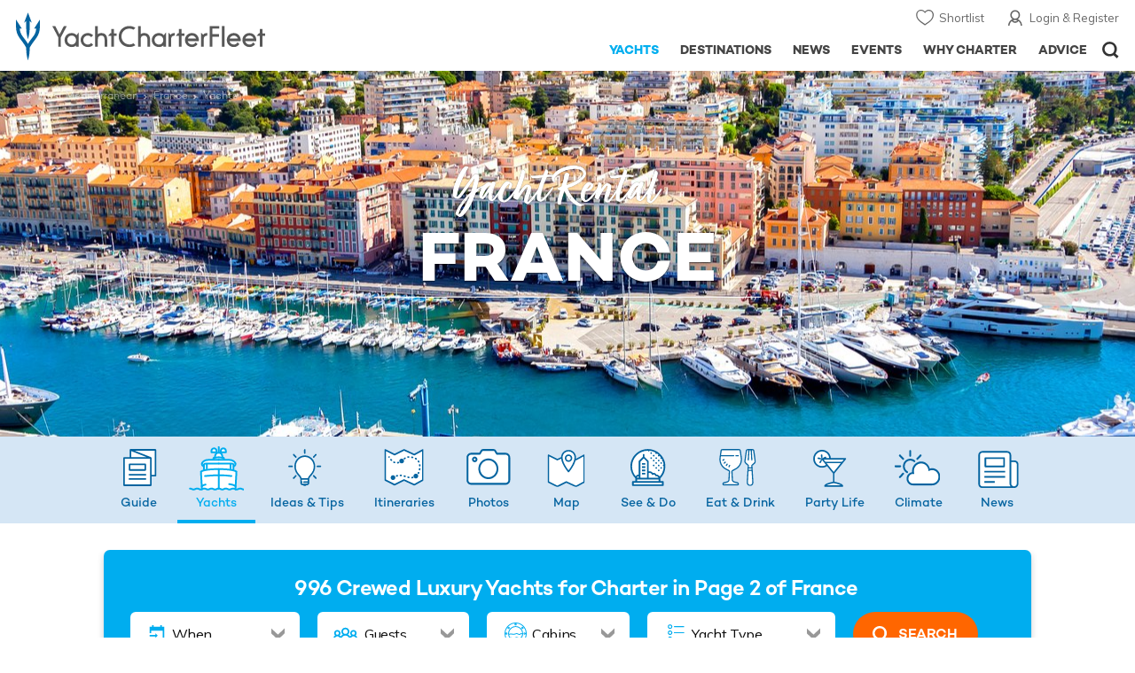

--- FILE ---
content_type: text/html; charset=UTF-8
request_url: https://www.yachtcharterfleet.com/france-yacht-charters-1526.htm?page=2
body_size: 35789
content:
<!DOCTYPE html><html class="no-js" lang="en" xml:lang="en">
<head><link rel="preconnect" href="https://a.yachtcharterfleet.com/" /><link rel="dns-prefetch" href="https://a.yachtcharterfleet.com/" />
<meta http-equiv="Content-Type" content="text/html; charset=utf-8"><link rel="stylesheet" href="/asset/695cd10a/2536852456.css" media="print" onload="this.media='all'" /><noscript><link rel="stylesheet" href="/asset/695cd10a/2536852456.css" /></noscript><title>Page 2 of France Yacht Charters | Luxury Yacht Rentals 2025/2026</title>
<link rel="preconnect" href="https://fonts.googleapis.com">
<link rel="preconnect" href="https://fonts.gstatic.com" crossorigin="crossorigin">
<link href="https://fonts.googleapis.com/css2?family=Mulish:ital,wght@0,200..1000;1,200..1000&amp;display=swap" rel="stylesheet">
<link rel="stylesheet" href="https://use.typekit.net/ogf4rbi.css">
<link rel="apple-touch-icon" sizes="180x180" href="/resources/bookmark-icons/apple-touch-icon.png">
<link rel="icon" type="image/png" sizes="32x32" href="/resources/bookmark-icons/favicon-32x32.png">
<link rel="icon" type="image/png" sizes="16x16" href="/resources/bookmark-icons/favicon-16x16.png">
<link rel="manifest" href="/resources/bookmark-icons/site.webmanifest">
<link rel="mask-icon" href="/resources/bookmark-icons/safari-pinned-tab.svg" color="#5bbad5">
<link rel="shortcut icon" href="/resources/bookmark-icons/favicon.ico">
<meta name="apple-mobile-web-app-title" content="YachtCharterFleet">
<meta name="application-name" content="YachtCharterFleet">
<meta name="msapplication-TileColor" content="#0564a0">
<meta name="msapplication-config" content="/resources/bookmark-icons/browserconfig.xml">
<meta name="theme-color" content="#0564a0">
<meta http-equiv="X-UA-Compatible" content="IE=edge">
<meta name="description" content="View ALL private crewed luxury yachts for charter in France at the BEST rates. Choose from over 600 superyachts and check availability.">
<meta name="author" content="YachtCharterFleet">
<meta property="og:image" content="https://image.yachtcharterfleet.com/w1200/h630/qh/ca/k8710683e/areaguide/photo/1687622.jpg">
<meta content="noindex" name="robots">
<meta property="og:type" content="website">
<meta property="og:title" content="Page 2 of France Yacht Charters | Luxury Yacht Rentals 2025/2026">
<meta property="og:description" content="View ALL private crewed luxury yachts for charter in France at the BEST rates. Choose from over 600 superyachts and check availability.">
<meta property="og:site_name" content="YachtCharterFleet">
<meta name="google-site-verification" content="mDsn-csD0r9F1GOC499_Y6Guu3UOXoLp2MNdeBGbV8o">
<meta name="document-class" content="Completed">
<script type="text/javascript">
        //IE11 Support
        //passive scroll support
        var supportsPassive = false;
        try {
        var opts = Object.defineProperty({}, 'passive', {
        get: function() {
        supportsPassive = true;
        }
        });
        window.addEventListener("testPassive", null, opts);
        window.removeEventListener("testPassive", null, opts);
        } catch (e) {}
    </script><script>(function(w,d,u){w.readyQ=[];w.bindReadyQ=[];function p(x,y){if(x=="ready"){w.bindReadyQ.push(y);}else{w.readyQ.push(x);}};var a={ready:p,bind:p};w.$=w.jQuery=function(f){if(f===d||f===u){return a}else{p(f)}}})(window,document)</script><script type="text/javascript">
    if(!tick) {var tick = function(){};}
    </script><noscript><style>
            html .slider-loading-slide {display:block;}
        </style></noscript>
<link rel="preload" as="style" href="/asset/695cd10a/1477591398.css">
<link rel="preload" as="style" href="/asset/695cd10a/329248869.css">
<link rel="preload" as="style" href="/asset/695cd10a/2999546245.css">
<link rel="preload" as="style" href="/asset/695cd10a/3433081119.css">
<link rel="preload" as="style" href="/asset/695cd10a/4213633265.css">
<link rel="preload" as="style" href="/asset/695cd10a/493939720.css">
<link rel="preload" as="style" href="/asset/695cd10a/2137396895.css">
<link href="/asset/695cd10a/1477591398.css" rel="stylesheet" type="text/css" media="all">
<link href="/asset/695cd10a/329248869.css" rel="stylesheet" type="text/css" media="all">
<link href="/asset/695cd10a/2999546245.css" rel="stylesheet" type="text/css" media="all">
<link href="/asset/695cd10a/3433081119.css" rel="stylesheet" type="text/css" media="all">
<link href="/asset/695cd10a/4213633265.css" rel="stylesheet" type="text/css" media="all">
<link href="/asset/695cd10a/493939720.css" rel="stylesheet" type="text/css" media="all">
<link href="/asset/695cd10a/2137396895.css" rel="stylesheet" type="text/css" media="all">
<link href="/asset/695cd10a/1884077954.css" rel="stylesheet" type="text/css" media="all">
<script>
        (function(a, b, c, d, e, f){
            b[d]=b[d]||function(){
                (b[d].q=b[d].q||[]).push(arguments)
            };
            e=a.createElement('script'), f=a.getElementsByTagName('script')[0];
            e.async=1; e.src=c; e.id='dfa-script';
            f.parentNode.insertBefore(e,f)
        })(document, window, '//a.yachtcharterfleet.com/dfa.js?v=695cd10a', 'dfa');
        dfa('setPageDataX', 'PzI/[base64]');
        dfa('trackPageview');
        dfa('associateGa', 'G-1D0RK6H8FJ');

    </script><link rel="preconnect" href="https://static.hotjar.com">
<link rel="dns-prefetch" href="https://static.hotjar.com">
<script>
            (function(h,o,t,j,a,r){
            h.hj=h.hj||function(){(h.hj.q=h.hj.q||[]).push(arguments)};
            h._hjSettings={hjid:1579920,hjsv:6};
            a=o.getElementsByTagName('head')[0];
            r=o.createElement('script');r.async=1;
            r.src=t+h._hjSettings.hjid+j+h._hjSettings.hjsv;
            a.appendChild(r);
            })(window,document,'https://static.hotjar.com/c/hotjar-','.js?sv=');
        </script><script async="" src="https://www.googletagmanager.com/gtag/js?id=G-1D0RK6H8FJ"></script><script>
            window.dataLayer = window.dataLayer || [];
            function gtag(){dataLayer.push(arguments);}
            gtag('js', new Date());

            gtag('config', 'G-1D0RK6H8FJ');
        </script><script async="" src="https://www.googletagmanager.com/gtag/js?id=UA-40607169-1"></script><script>
            window.dataLayer = window.dataLayer || [];
            function gtag(){dataLayer.push(arguments);}
            gtag('js', new Date());

            gtag('config', 'UA-40607169-1');
        </script><script type="text/javascript" src="/resources/js/ga.js" async="async"></script><script>
            !function(f,b,e,v,n,t,s)
            {if(f.fbq)return;n=f.fbq=function(){n.callMethod?
            n.callMethod.apply(n,arguments):n.queue.push(arguments)};
            if(!f._fbq)f._fbq=n;n.push=n;n.loaded=!0;n.version='2.0';
            n.queue=[];t=b.createElement(e);t.async=!0;
            t.src=v;s=b.getElementsByTagName(e)[0];
            s.parentNode.insertBefore(t,s)}(window, document,'script',
            'https://connect.facebook.net/en_US/fbevents.js');
            fbq('init', '3033495343347327');
            fbq('track', 'PageView');
        </script><noscript><img height="1" width="1" style="display:none" src="https://www.facebook.com/tr?id=3033495343347327&amp;ev=PageView&amp;noscript=1"></noscript>
<meta name="viewport" content="width=device-width, maximum-scale=1.0">
<script type="application/ld+json">
        [
            {
                "@context": "https://schema.org",
                "@type": "SiteNavigationElement",
                "name": "Why Charter",
                "url": "/why-charter.htm"
            },
            {
                "@context": "https://schema.org",
                "@type": "SiteNavigationElement",
                "name": "Yachts",
                "url": "/charter"
            },
            {
                "@context": "https://schema.org",
                "@type": "SiteNavigationElement",
                "name": "Destinations",
                "url": "/destination"
            },
            {
                "@context": "https://schema.org",
                "@type": "SiteNavigationElement",
                "name": "News",
                "url": "/news"
            },
            {
                "@context": "https://schema.org",
                "@type": "SiteNavigationElement",
                "name": "Events",
                "url": "/events"
            },
            {
                "@context": "https://schema.org",
                "@type": "SiteNavigationElement",
                "name": "Advice",
                "url": "/advice"
            }
        ]
    </script><script type="application/ld+json">
    	{
     		"@context": "http://schema.org",
     		"@type": "BreadcrumbList",
     		"itemListElement":
     			[
				 	{
       					"@type": "ListItem",
       					"position": 1,
       					"item":
       						{
        						"@id": "https://www.yachtcharterfleet.com",
        						"name": "YachtCharterFleet"
        					}
      				},
					
					
                                    {
                                    "@type": "ListItem",
                                    "position": 2,
                                    "item":
                                            {
                                            "@id": "https://www.yachtcharterfleet.com/charter",
                                            "name": "Yacht Charter"
                                            }
                                    },
                                    {
                                    "@type": "ListItem",
                                    "position": 3,
                                    "item":
                                        {
                                        "@id": "https://www.yachtcharterfleet.com/charter/destination.htm",
                                        "name": "Destination Search"
                                        }
                                    },
                                    {
                                    "@type": "ListItem",
                                    "position": 4,
                                    "item":
                                        {
                                        "@id": "https://www.yachtcharterfleet.com/france-yacht-charters-1526.htm",
                                        "name": "France Yacht Charter"
                                        }
                                    }
                                
					
					
					
					
      				
     			]
    	}
    </script><link rel="stylesheet" href="/asset/695cd10a/953030657.css" media="print" onload="this.media='all'" /><noscript><link rel="stylesheet" href="/asset/695cd10a/953030657.css" /></noscript><link rel="stylesheet" href="/asset/695cd10a/424564544.css" media="print" onload="this.media='all'" /><noscript><link rel="stylesheet" href="/asset/695cd10a/424564544.css" /></noscript><link rel="stylesheet" href="/asset/695cd10a/3063988622.css" media="print" onload="this.media='all'" /><noscript><link rel="stylesheet" href="/asset/695cd10a/3063988622.css" /></noscript></head>
<body>
<noscript><iframe src="https://www.googletagmanager.com/ns.html?id=GTM-PKNHXSD" height="0" width="0" style="display:none;visibility:hidden"></iframe></noscript>
<div class="hide ie11-message jsIE11Message"><p>Please use a modern browser to view this website. Some elements might not work as expected when using Internet Explorer.</p></div>
<script>
                    var ie11 = false;
                    if (window.document.documentMode) {
                    ie11 = true;

                    const ie11Message = document.querySelector(".jsIE11Message");
                    ie11Message.classList.remove("hide");

                    const body = document.querySelector("body");
                    body.classList.add("is-ie11");
                    }
                </script><div class="overlay" style="display: none">
<div class="overlayLoader"></div>
<div class="overlayLoader-logo"></div>
</div>
<div class="search-overlay" style="display: none"></div>
<div class="overlay-menu">
<div class="top">
<a href="/" class="home">Home</a><a href="#" class="close">X</a>
</div>
<ul class="menu-list">
<li>
<a class="whyCharter" href="/why-charter.htm">
                    Why Charter
                </a><button class="subnav-toggler" aria-controls="why-charter-drop" aria-label="Show"><div class="circle-plus closed"><div class="circle">
<div class="horizontal"></div>
<div class="vertical"></div>
</div></div></button><ul id="why-charter-drop">
<li><a href="/why-charter.htm">Why Charter Homepage</a></li>
<li><a href="/yacht-charter-vacation-types">Luxury Yacht Vacation Types</a></li>
<li><a href="/corporate-yacht-charter">Corporate Yacht Charter</a></li>
<li><a href="/tailor-made-luxury-yacht-vacations.htm">Tailor Made Vacations</a></li>
<li><a href="/luxury-explorer-vacations.htm">Luxury Exploration Vacations</a></li>
<li><a href="/why-charter.htm">View More</a></li>
</ul>
</li>
<li>
<a class="charterYachts" href="/charter">
                    Yachts
                </a><button class="subnav-toggler" aria-controls="yachts-drop" aria-label="Show"><div class="circle-plus closed"><div class="circle">
<div class="horizontal"></div>
<div class="vertical"></div>
</div></div></button><ul id="yachts-drop">
<li><a href="/yacht-charter.htm">ALL 4,187 Yachts For Charter</a></li>
<li>
<a href="/charter/yacht-type">Filter By Type</a><ul class="yacht-types-menu">
<li><a class="motor" href="/motor-yacht-charter-fleet.htm"><span>Motor Yachts</span></a></li>
<li><a class="sailing" href="/sailing-yacht-charter-fleet.htm"><span>Sailing Yachts</span></a></li>
<li><a class="classic" href="/classic-yacht-charter-fleet.htm"><span>Classic Yachts</span></a></li>
<li><a class="catamarans" href="/catamaran-yacht-charter-fleet.htm"><span>Catamaran Yachts</span></a></li>
</ul>
</li>
<li><a href="/yachts/charter-special-offers.htm">Special Offers</a></li>
<li><a href="/charter/destination">by Destination</a></li>
<li><a href="/yacht-reviews/">Yacht Reviews</a></li>
</ul>
</li>
<li>
<a class="active destnationsLink" href="/destination">
                    Destinations
                </a><button class="subnav-toggler" aria-controls="destinations-drop" aria-label="Show"><div class="circle-plus closed"><div class="circle">
<div class="horizontal"></div>
<div class="vertical"></div>
</div></div></button><ul id="destinations-drop">
<li><a href="/destination/a-z">Destination Guides</a></li>
<li><a href="/destination/inspiration">Inspiration &amp; Features</a></li>
<li>
<a href="/charter/destination">Yachts by Destination</a><ul>
<li><a href="/mediterranean-yacht-charters-1548.htm">Mediterranean Charter Yachts</a></li>
<li><a href="/france-yacht-charters-1526.htm">France Charter Yachts</a></li>
<li><a href="/italy-yacht-charters-1525.htm">Italy  Charter Yachts</a></li>
<li><a href="/croatia-yacht-charters-410.htm">Croatia  Charter Yachts</a></li>
<li><a href="/greece-yacht-charters-672.htm">Greece Charter Yachts</a></li>
<li><a href="/turkey-yacht-charters-409.htm">Turkey Charter Yachts</a></li>
<li><a href="/bahamas-yacht-charters-679.htm">Bahamas Charter Yachts</a></li>
<li><a href="/caribbean-yacht-charters-1.htm">Caribbean Charter Yachts</a></li>
<li><a href="/australia-yacht-charters-523.htm">Australia Charter Yachts</a></li>
<li><a href="/thailand-yacht-charters-502.htm">Thailand Charter Yachts</a></li>
<li><a href="/dubai-yacht-charters-1249.htm">Dubai Charter Yachts</a></li>
</ul>
</li>
</ul>
</li>
<li>
<a class="newsLink" href="/news">
                    News
                </a><button class="subnav-toggler" aria-controls="news-drop" aria-label="Show"><div class="circle-plus closed"><div class="circle">
<div class="horizontal"></div>
<div class="vertical"></div>
</div></div></button><ul id="news-drop">
<li><a href="/news">All News</a></li>
<li><a href="/news/destination">Destination News</a></li>
<li><a href="/news/new-to-fleet">New To Fleet</a></li>
<li><a href="/news/fleet-updates">Charter Fleet Updates</a></li>
<li><a href="/news/offers-and-last-minute">Special Offers</a></li>
<li><a href="/news/industry">Industry News</a></li>
<li><a href="/news/events">Event News</a></li>
</ul>
</li>
<li>
<a class="eventsLink" href="/events">
                    Events
                </a><button class="subnav-toggler" aria-controls="events-drop" aria-label="Show"><div class="circle-plus closed"><div class="circle">
<div class="horizontal"></div>
<div class="vertical"></div>
</div></div></button><ul id="events-drop">
<li><a href="/events">All Events</a></li>
<li><a href="/events/yacht-shows">Yacht Shows</a></li>
<li><a href="/events/sporting">Sporting</a></li>
<li><a href="/events/corporate-charter">Corporate Charter</a></li>
</ul>
</li>
<li class="last-big-link">
<a class="adviceLink" href="/advice">
                    Advice
                </a><button class="subnav-toggler" aria-controls="advice-drop" aria-label="Show"><div class="circle-plus closed"><div class="circle">
<div class="horizontal"></div>
<div class="vertical"></div>
</div></div></button><ul id="advice-drop">
<li><a href="/advice">Charter Advice</a></li>
<li><a href="/yacht-charter-broker/why-use-charter-broker.htm">Why Use a Yacht Broker</a></li>
<li><a href="/advice/yacht-charter-costs-explained.htm">Charter Costs Explained</a></li>
</ul>
</li>
<li class="small-link"><a class="aboutUs" href="/about">About Us</a></li>
<li class="small-link"><a class="aboutUs" href="/about/add-my-yacht.htm">Add my yacht</a></li>
<li class="small-link"><a class="contactUs" href="/contact/contact-us.htm">Contact Us</a></li>
<li class="small-link"><a class="myAccountLink" href="/my-account">My Account</a></li>
</ul>
</div>
<header class="header show-for-small-only"><nav class="top-bar" data-topbar="data-topbar"><div class="top-bar-section"><a href="/" class="logo"><img src="/resources/images/logo-white.svg" alt="Yacht Charter Fleet" width="200" height="38"></a></div>
<div class="right-small headerOptions">
<a class="overlay-menu-toggle navigation" href="#"><img src="/resources/images/ico_nav.svg" alt="Navigation" width="18" height="18"></a><a href="#headerSearch" id="jsSearchToggle"><img src="/resources/images/ico_search.svg" alt="Search" width="15" height="15"></a>
</div></nav></header><header id="header" class="hide-for-small-only"><div class="headerInner">
<a class="logo" href="/" title="Back to Homepage"><span>YachtCharterFleet.com</span> - Luxury yacht charter boats
                </a><div class="additional-nav">
<a class="myaccount" href="/my-account">Login &amp; Register</a><a class="shorlist-yachts" href="/yachts/yacht-shortlist.htm">Shortlist</a>
</div>
<nav><ul class="navigation">
<li class="global-yacht-search"><div class="site-search"><a class="header-search-icon" href="#">Open/Close Search</a></div></li>
<li><a href="/advice" class="has-subnav" data-drop-subnav="dd-advice"><span class="text">Advice</span></a></li>
<li><a href="/why-charter.htm" class="has-subnav" data-drop-subnav="dd-why-charter"><span class="text">Why Charter</span></a></li>
<li><a href="/events" class="has-subnav" data-drop-subnav="dd-events"><span class="text">Events</span></a></li>
<li><a href="/news" class="has-subnav" data-drop-subnav="dd-news"><span class="text">News</span></a></li>
<li><a href="/destination" class="has-subnav" data-drop-subnav="dd-destinations"><span class="text">Destinations</span></a></li>
<li><a href="/charter" class="active has-subnav" data-drop-subnav="dd-charter"><span class="text">Yachts</span></a></li>
</ul></nav>
</div></header><div id="drop-focus-helper"></div>
<style>
            @media only screen and (max-width:640px) {
                .destinationPages .banner-article-slider .image {padding-top: 48.3%;}
            }
			@media only screen and (min-width:641px) {
				.destinationPages .padding-l-none-large { padding-left:0;}
			}
        </style>
<script type="text/javascript" data-id="resource-list-script">
            //

            //

            //
            window.resource_list = {
            24910 : {
                
                'DEFAULT':
                'https://image.yachtcharterfleet.com/w332/h232/qh/cs37-19-2529-1769/od-1/k06607b36/vessel/resource/1832378/charter-stella-maris-yacht.jpg'

                 ,
                    'LIFESTYLE_FEATURED':
                    'https://image.yachtcharterfleet.com/w332/h232/qh/ca/od-1/k2372fb1f/vessel/resource/1832384/charter-stella-maris-yacht.jpg'
                 ,
                    'INTERIOR_FEATURED':
                    'https://image.yachtcharterfleet.com/w332/h232/qh/ca/od-1/k4c66a275/vessel/resource/1832389/charter-stella-maris-yacht.jpg'
                
                }
                ,23157 : {
                
                'DEFAULT':
                'https://image.yachtcharterfleet.com/w332/h232/qh/cs116-30-1663-1163/od-1/k4b686093/vessel/resource/2603250/charter-arbema-yacht.jpg'

                 ,
                    'LIFESTYLE_FEATURED':
                    'https://image.yachtcharterfleet.com/w332/h232/qh/ca/od-1/k62a363d8/vessel/resource/1757843/charter-arbema-yacht.jpg'
                 ,
                    'INTERIOR_FEATURED':
                    'https://image.yachtcharterfleet.com/w332/h232/qh/ca/od-1/k1435df3d/vessel/resource/2603260/charter-arbema-yacht.jpg'
                
                }
                ,22231 : {
                
                'DEFAULT':
                'https://image.yachtcharterfleet.com/w332/h232/qh/ca/od-1/k47c2660f/vessel/resource/2805406/charter-axioma-yacht.jpg'

                
                }
                ,27125 : {
                
                'DEFAULT':
                'https://image.yachtcharterfleet.com/w332/h232/qh/cs245-25-2191-1533/od-1/kc8a37353/vessel/resource/580606/charter-marquise-yacht.jpg'

                 ,
                    'LIFESTYLE_FEATURED':
                    'https://image.yachtcharterfleet.com/w332/h232/qh/ca/od-1/k346b52ff/vessel/resource/580615/charter-marquise-yacht.jpg'
                 ,
                    'INTERIOR_FEATURED':
                    'https://image.yachtcharterfleet.com/w332/h232/qh/ca/od-1/kb8846e03/vessel/resource/580651/charter-marquise-yacht.jpg'
                
                }
                ,22945 : {
                
                'DEFAULT':
                'https://image.yachtcharterfleet.com/w332/h232/qh/ca/od-1/ke419a77b/vessel/resource/2393672/charter-force-blue-yacht.jpg'

                 ,
                    'LIFESTYLE_FEATURED':
                    'https://image.yachtcharterfleet.com/w332/h232/qh/ca/od-1/kec2d8c5e/vessel/resource/2041231/charter-force-blue-yacht.jpg'
                 ,
                    'INTERIOR_FEATURED':
                    'https://image.yachtcharterfleet.com/w332/h232/qh/ca/od-1/kb1318eee/vessel/resource/2393673/charter-force-blue-yacht.jpg'
                
                }
                ,53280 : {
                
                'DEFAULT':
                'https://image.yachtcharterfleet.com/w332/h232/qh/ca/od-1/k455d6b21/vessel/resource/3156163/charter-alfa-yacht.jpg'

                
                }
                ,23128 : {
                
                'DEFAULT':
                'https://image.yachtcharterfleet.com/w332/h232/qh/ca/od-1/k3116b88e/vessel/resource/2966/charter-freedom-yacht.jpg'

                 ,
                    'LIFESTYLE_FEATURED':
                    'https://image.yachtcharterfleet.com/w332/h232/qh/ca/od-1/ke7129986/vessel/resource/7613/charter-freedom-yacht.jpg'
                 ,
                    'INTERIOR_FEATURED':
                    'https://image.yachtcharterfleet.com/w332/h232/qh/ca/od-1/k20206ee0/vessel/resource/7620/charter-freedom-yacht.jpg'
                
                }
                ,48165 : {
                
                'DEFAULT':
                'https://image.yachtcharterfleet.com/w332/h232/qh/cs167-29-1613-1128/od-1/ka0eb3e75/vessel/resource/393030/charter-joy-yacht.jpg'

                
                }
                ,51650 : {
                
                'DEFAULT':
                'https://image.yachtcharterfleet.com/w332/h232/qh/cs77-25-2072-1450/od-1/kb9f03a9a/vessel/resource/1808974/charter-polestar-yacht.jpg'

                 ,
                    'INTERIOR_FEATURED':
                    'https://image.yachtcharterfleet.com/w332/h232/qh/ca/od-1/kb2546088/vessel/resource/1809117/charter-polestar-yacht.jpg'
                 ,
                    'LIFESTYLE_FEATURED':
                    'https://image.yachtcharterfleet.com/w332/h232/qh/ca/od-1/kf2eb41e0/vessel/resource/1809112/charter-polestar-yacht.jpg'
                
                }
                ,22363 : {
                
                'DEFAULT':
                'https://image.yachtcharterfleet.com/w332/h232/qh/cs27-256-3051-2134/od-1/ka2c28986/vessel/resource/2928746/charter-sherakhan-yacht.jpg'

                
                }
                ,23099 : {
                
                'DEFAULT':
                'https://image.yachtcharterfleet.com/w332/h232/qh/ca/od-1/k253bf361/vessel/resource/3333/charter-nomad-yacht.jpg'

                 ,
                    'LIFESTYLE_FEATURED':
                    'https://image.yachtcharterfleet.com/w332/h232/qh/ca/od-1/ke8b1e34a/vessel/resource/3409/charter-nomad-yacht.jpg'
                 ,
                    'INTERIOR_FEATURED':
                    'https://image.yachtcharterfleet.com/w332/h232/qh/ca/od-1/k2bceca0f/vessel/resource/6398/charter-nomad-yacht.jpg'
                
                }
                ,22236 : {
                
                'DEFAULT':
                'https://image.yachtcharterfleet.com/w332/h232/qh/cs172-55-733-513/od-1/k2c387a44/vessel/resource/264120/charter-saluzi-yacht.jpg'

                 ,
                    'INTERIOR_FEATURED':
                    'https://image.yachtcharterfleet.com/w332/h232/qh/ca/od-1/ka5c91811/vessel/resource/272618/charter-saluzi-yacht.jpg'
                 ,
                    'LIFESTYLE_FEATURED':
                    'https://image.yachtcharterfleet.com/w332/h232/qh/ca/od-1/kcdd479dc/vessel/resource/272626/charter-saluzi-yacht.jpg'
                
                }
                ,57172 : {
                
                'DEFAULT':
                'https://image.yachtcharterfleet.com/w332/h232/qh/cs185-69-1262-883/od-1/k7332bf8d/vessel/resource/1815032/charter-wayfinder-yacht.jpg'

                 ,
                    'LIFESTYLE_FEATURED':
                    'https://image.yachtcharterfleet.com/w332/h232/qh/cs277-69-1125-787/od-1/k59df6f9b/vessel/resource/1815034/charter-wayfinder-yacht.jpg'
                 ,
                    'INTERIOR_FEATURED':
                    'https://image.yachtcharterfleet.com/w332/h232/qh/ca/od-1/k21231a2d/vessel/resource/2531461/charter-wayfinder-yacht.jpg'
                
                }
                ,22876 : {
                
                'DEFAULT':
                'https://image.yachtcharterfleet.com/w332/h232/qh/ca/od-1/kfb0fab62/vessel/resource/92295/charter-triple-seven-yacht.jpg'

                 ,
                    'LIFESTYLE_FEATURED':
                    'https://image.yachtcharterfleet.com/w332/h232/qh/ca/od-1/k255c01ec/vessel/resource/74131/charter-triple-seven-yacht.jpg'
                 ,
                    'INTERIOR_FEATURED':
                    'https://image.yachtcharterfleet.com/w332/h232/qh/ca/od-1/k494c893f/vessel/resource/1745543/charter-triple-seven-yacht.jpg'
                
                }
                ,23252 : {
                
                'DEFAULT':
                'https://image.yachtcharterfleet.com/w332/h232/qh/ca/od-1/kc0da3b7a/vessel/resource/2747605/charter-loon-yacht.jpg'

                
                }
                ,54861 : {
                
                'DEFAULT':
                'https://image.yachtcharterfleet.com/w332/h232/qh/ca/od-1/k1dc4a5a6/vessel/resource/2338468/charter-calex-yacht.jpg'

                 ,
                    'LIFESTYLE_FEATURED':
                    'https://image.yachtcharterfleet.com/w332/h232/qh/ca/od-1/k57d9cc09/vessel/resource/2338518/charter-calex-yacht.jpg'
                 ,
                    'INTERIOR_FEATURED':
                    'https://image.yachtcharterfleet.com/w332/h232/qh/ca/od-1/kfb5d9da6/vessel/resource/2338643/charter-calex-yacht.jpg'
                
                }
                ,55893 : {
                
                'DEFAULT':
                'https://image.yachtcharterfleet.com/w332/h232/qh/cs168-70-1392-974/od-1/k7c8ad10c/vessel/resource/2761692/charter-lady-a-yacht.jpg'

                 ,
                    'LIFESTYLE_FEATURED':
                    'https://image.yachtcharterfleet.com/w332/h232/qh/ca/od-1/kbf204100/vessel/resource/2761666/charter-lady-a-yacht.jpg'
                 ,
                    'INTERIOR_FEATURED':
                    'https://image.yachtcharterfleet.com/w332/h232/qh/ca/od-1/k5a718da6/vessel/resource/2761688/charter-lady-a-yacht.jpg'
                
                }
                ,27075 : {
                
                'DEFAULT':
                'https://image.yachtcharterfleet.com/w332/h232/qh/ca/od-1/k095ebde2/vessel/resource/78382/charter-vertigo-yacht.jpg'

                 ,
                    'INTERIOR_FEATURED':
                    'https://image.yachtcharterfleet.com/w332/h232/qh/ca/od-1/k2376af45/vessel/resource/60986/charter-vertigo-yacht.jpg'
                 ,
                    'LIFESTYLE_FEATURED':
                    'https://image.yachtcharterfleet.com/w332/h232/qh/ca/od-1/k72b4f0d9/vessel/resource/75259/charter-vertigo-yacht.jpg'
                
                }
                ,43054 : {
                
                'DEFAULT':
                'https://image.yachtcharterfleet.com/w332/h232/qh/ca/od-1/kaa69b6d8/vessel/resource/537698/charter-okto-yacht.jpg'

                 ,
                    'LIFESTYLE_FEATURED':
                    'https://image.yachtcharterfleet.com/w332/h232/qh/ca/od-1/k2aed99a5/vessel/resource/537691/charter-okto-yacht.jpg'
                 ,
                    'INTERIOR_FEATURED':
                    'https://image.yachtcharterfleet.com/w332/h232/qh/ca/od-1/kfa3fe4a0/vessel/resource/2610213/charter-okto-yacht.jpg'
                
                }
                ,23000 : {
                
                'DEFAULT':
                'https://image.yachtcharterfleet.com/w332/h232/qh/ca/od-1/k6c92b606/vessel/resource/1110121/charter-ahs-yacht.jpg'

                 ,
                    'LIFESTYLE_FEATURED':
                    'https://image.yachtcharterfleet.com/w332/h232/qh/ca/od-1/k1c9e591c/vessel/resource/56375/charter-ahs-yacht.jpg'
                 ,
                    'INTERIOR_FEATURED':
                    'https://image.yachtcharterfleet.com/w332/h232/qh/ca/od-1/k6466becd/vessel/resource/1110144/charter-ahs-yacht.jpg'
                
                }
                ,28861 : {
                
                'DEFAULT':
                'https://image.yachtcharterfleet.com/w332/h232/qh/ca/od-1/kc27b1fb7/vessel/resource/131341/charter-invictus-yacht.jpg'

                 ,
                    'LIFESTYLE_FEATURED':
                    'https://image.yachtcharterfleet.com/w332/h232/qh/ca/od-1/kc6b992d1/vessel/resource/131335/charter-invictus-yacht.jpg'
                
                }
                ,55609 : {
                
                'DEFAULT':
                'https://image.yachtcharterfleet.com/w332/h232/qh/ca/od-1/k1fa3dbd0/vessel/resource/2409984/charter-lasata-yacht.jpg'

                 ,
                    'INTERIOR_FEATURED':
                    'https://image.yachtcharterfleet.com/w332/h232/qh/ca/od-1/k7f04924b/vessel/resource/2442810/charter-lasata-yacht.jpg'
                 ,
                    'LIFESTYLE_FEATURED':
                    'https://image.yachtcharterfleet.com/w332/h232/qh/ca/od-1/k5d049a29/vessel/resource/2442839/charter-lasata-yacht.jpg'
                
                }
                ,49659 : {
                
                'DEFAULT':
                'https://image.yachtcharterfleet.com/w332/h232/qh/ca/od-1/k8a17b8eb/vessel/resource/2040829/charter-triumph-yacht.jpg'

                 ,
                    'LIFESTYLE_FEATURED':
                    'https://image.yachtcharterfleet.com/w332/h232/qh/cs962-542-1574-1101/od-1/kfa74e47b/vessel/resource/1809359/charter-triumph-yacht.jpg'
                 ,
                    'INTERIOR_FEATURED':
                    'https://image.yachtcharterfleet.com/w332/h232/qh/ca/od-1/k9c7b75c9/vessel/resource/2040834/charter-triumph-yacht.jpg'
                
                }
                ,23003 : {
                
                'DEFAULT':
                'https://image.yachtcharterfleet.com/w332/h232/qh/ca/od-1/k0c12db04/vessel/resource/2394732/charter-ventum-maris-yacht.jpg'

                 ,
                    'INTERIOR_FEATURED':
                    'https://image.yachtcharterfleet.com/w332/h232/qh/ca/od-1/k81f437c3/vessel/resource/1960902/charter-ventum-maris-yacht.jpg'
                 ,
                    'INTERIOR_FEATURED':
                    'https://image.yachtcharterfleet.com/w332/h232/qh/ca/od-1/kf40ce758/vessel/resource/2394691/charter-ventum-maris-yacht.jpg'
                 ,
                    'LIFESTYLE_FEATURED':
                    'https://image.yachtcharterfleet.com/w332/h232/qh/ca/od-1/k4db4fbe1/vessel/resource/1961836/charter-ventum-maris-yacht.jpg'
                
                }
                ,22325 : {
                
                'DEFAULT':
                'https://image.yachtcharterfleet.com/w332/h232/qh/cs160-280-1676-1172/od-1/k8d793021/vessel/resource/2808205/charter-nectar-yacht.jpg'

                 ,
                    'LIFESTYLE_FEATURED':
                    'https://image.yachtcharterfleet.com/w332/h232/qh/ca/od-1/kfbb4ee30/vessel/resource/2808224/charter-nectar-yacht.jpg'
                 ,
                    'INTERIOR_FEATURED':
                    'https://image.yachtcharterfleet.com/w332/h232/qh/ca/od-1/ked5d8988/vessel/resource/2808228/charter-nectar-yacht.jpg'
                
                }
                ,22237 : {
                
                'DEFAULT':
                'https://image.yachtcharterfleet.com/w332/h232/qh/cs59-57-1090-763/od-1/ked0cdf61/vessel/resource/2640694/charter-trident-yacht.jpg'

                 ,
                    'LIFESTYLE_FEATURED':
                    'https://image.yachtcharterfleet.com/w332/h232/qh/ca/od-1/k88e94f41/vessel/resource/2640697/charter-trident-yacht.jpg'
                 ,
                    'INTERIOR_FEATURED':
                    'https://image.yachtcharterfleet.com/w332/h232/qh/ca/od-1/k9f3f8968/vessel/resource/2640703/charter-trident-yacht.jpg'
                
                }
                ,48864 : {
                
                'DEFAULT':
                'https://image.yachtcharterfleet.com/w332/h232/qh/cs445-169-4743-3318/od-1/k621194ef/vessel/resource/2353510/charter-artisan-yacht.jpg'

                 ,
                    'LIFESTYLE_FEATURED':
                    'https://image.yachtcharterfleet.com/w332/h232/qh/ca/od-1/k9b4ac69d/vessel/resource/2256215/charter-artisan-yacht.jpg'
                 ,
                    'INTERIOR_FEATURED':
                    'https://image.yachtcharterfleet.com/w332/h232/qh/ca/od-1/k5d3c1961/vessel/resource/2256219/charter-artisan-yacht.jpg'
                
                }
                ,26713 : {
                
                'DEFAULT':
                'https://image.yachtcharterfleet.com/w332/h232/qh/cs152-8-2311-1617/od-1/ka20a0616/vessel/resource/3305295/charter-illusion-yacht.jpg'

                
                }
                ,24835 : {
                
                'DEFAULT':
                'https://image.yachtcharterfleet.com/w332/h232/qh/cs188-331-1427-998/od-1/k548f7c3c/vessel/resource/3006738/charter-joia-the-crown-jewel-yacht.jpg'

                
                }
                ,25652 : {
                
                'DEFAULT':
                'https://image.yachtcharterfleet.com/w332/h232/qh/ca/od-1/k766ee054/vessel/resource/1170525/charter-seanna-yacht.jpg'

                 ,
                    'LIFESTYLE_FEATURED':
                    'https://image.yachtcharterfleet.com/w332/h232/qh/ca/od-1/k7bafef88/vessel/resource/99660/charter-seanna-yacht.jpg'
                 ,
                    'LIFESTYLE_FEATURED':
                    'https://image.yachtcharterfleet.com/w332/h232/qh/ca/od-1/k9e21bc76/vessel/resource/1170543/charter-seanna-yacht.jpg'
                 ,
                    'INTERIOR_FEATURED':
                    'https://image.yachtcharterfleet.com/w332/h232/qh/ca/od-1/ke81a99f8/vessel/resource/1170526/charter-seanna-yacht.jpg'
                
                }
                ,26121 : {
                
                'DEFAULT':
                'https://image.yachtcharterfleet.com/w332/h232/qh/ca/od-1/k24611291/vessel/resource/161001/charter-shemara-yacht.jpg'

                 ,
                    'INTERIOR_FEATURED':
                    'https://image.yachtcharterfleet.com/w332/h232/qh/ca/od-1/k9326ab20/vessel/resource/166414/charter-shemara-yacht.jpg'
                 ,
                    'LIFESTYLE_FEATURED':
                    'https://image.yachtcharterfleet.com/w332/h232/qh/ca/od-1/ka5676bb2/vessel/resource/166434/charter-shemara-yacht.jpg'
                
                }
                ,22364 : {
                
                'DEFAULT':
                'https://image.yachtcharterfleet.com/w332/h232/qh/ca/od-1/k88557c81/vessel/resource/2447085/charter-silver-angel-yacht.jpg'

                
                }
                ,41560 : {
                
                'DEFAULT':
                'https://image.yachtcharterfleet.com/w332/h232/qh/ca/od-1/k33aae241/vessel/resource/2392271/charter-running-on-waves-yacht.jpg'

                
                }
                ,22509 : {
                
                'DEFAULT':
                'https://image.yachtcharterfleet.com/w332/h232/qh/ca/od-1/k826a26a8/vessel/resource/528499/charter-spirit-of-the-c-s-yacht.jpg'

                 ,
                    'INTERIOR_FEATURED':
                    'https://image.yachtcharterfleet.com/w332/h232/qh/ca/od-1/k6f075b5f/vessel/resource/528258/charter-spirit-of-the-c-s-yacht.jpg'
                 ,
                    'LIFESTYLE_FEATURED':
                    'https://image.yachtcharterfleet.com/w332/h232/qh/ca/od-1/ka3774aac/vessel/resource/528444/charter-spirit-of-the-c-s-yacht.jpg'
                
                }
                ,23065 : {
                
                'DEFAULT':
                'https://image.yachtcharterfleet.com/w332/h232/qh/ca/od-1/k391e0295/vessel/resource/4421/charter-cupani-yacht.jpg'

                
                }
                ,23098 : {
                
                'DEFAULT':
                'https://image.yachtcharterfleet.com/w332/h232/qh/cs232-204-1636-1144/od-1/k67b75bfb/vessel/resource/2867481/charter-isabell-princess-of-the-sea-yacht.jpg'

                
                }
                ,23192 : {
                
                'DEFAULT':
                'https://image.yachtcharterfleet.com/w332/h232/qh/ca/od-1/k4762a522/vessel/resource/3175639/charter-magna-grecia-yacht.jpg'

                
                }
                ,23185 : {
                
                'DEFAULT':
                'https://image.yachtcharterfleet.com/w332/h232/qh/ca/od-1/k0b388c30/vessel/resource/327878/charter-lioness-v-yacht.jpg'

                 ,
                    'LIFESTYLE_FEATURED':
                    'https://image.yachtcharterfleet.com/w332/h232/qh/ca/od-1/k0df35d6c/vessel/resource/327888/charter-lioness-v-yacht.jpg'
                 ,
                    'INTERIOR_FEATURED':
                    'https://image.yachtcharterfleet.com/w332/h232/qh/ca/od-1/k393d2031/vessel/resource/327891/charter-lioness-v-yacht.jpg'
                 ,
                    'INTERIOR_FEATURED':
                    'https://image.yachtcharterfleet.com/w332/h232/qh/ca/od-1/kb11091ab/vessel/resource/327892/charter-lioness-v-yacht.jpg'
                
                }
                ,26189 : {
                
                'DEFAULT':
                'https://image.yachtcharterfleet.com/w332/h232/qh/ca/od-1/k8d11f7d9/vessel/resource/1111971/charter-almax-yacht.jpg'

                 ,
                    'LIFESTYLE_FEATURED':
                    'https://image.yachtcharterfleet.com/w332/h232/qh/ca/od-1/k8ed582ca/vessel/resource/322480/charter-almax-yacht.jpg'
                
                }
                ,27121 : {
                
                'DEFAULT':
                'https://image.yachtcharterfleet.com/w332/h232/qh/cs159-63-1091-763/od-1/kbcd6e919/vessel/resource/108489/charter-lady-britt-yacht.jpg'

                 ,
                    'INTERIOR_FEATURED':
                    'https://image.yachtcharterfleet.com/w332/h232/qh/ca/od-1/k1f007829/vessel/resource/50972/charter-lady-britt-yacht.jpg'
                 ,
                    'LIFESTYLE_FEATURED':
                    'https://image.yachtcharterfleet.com/w332/h232/qh/ca/od-1/kaee46ddd/vessel/resource/50994/charter-lady-britt-yacht.jpg'
                
                }
                ,46404 : {
                
                'DEFAULT':
                'https://image.yachtcharterfleet.com/w332/h232/qh/ca/od-1/k7a4434ba/vessel/resource/1437818/charter-north-star-yacht.jpg'

                 ,
                    'LIFESTYLE_FEATURED':
                    'https://image.yachtcharterfleet.com/w332/h232/qh/ca/od-1/k61c276c8/vessel/resource/1437815/charter-north-star-yacht.jpg'
                 ,
                    'INTERIOR_FEATURED':
                    'https://image.yachtcharterfleet.com/w332/h232/qh/ca/od-1/k8bc996ff/vessel/resource/1437835/charter-north-star-yacht.jpg'
                
                }
                ,46811 : {
                
                'DEFAULT':
                'https://image.yachtcharterfleet.com/w332/h232/qh/ca/od-1/kd9f46c0a/vessel/resource/2352776/charter-soundwave-yacht.jpg'

                
                }
                ,24294 : {
                
                'DEFAULT':
                'https://image.yachtcharterfleet.com/w332/h232/qh/cs238-161-3215-2249/od-1/k7fa60e6a/vessel/resource/1813163/charter-apogee-yacht.jpg'

                
                }
                ,24311 : {
                
                'DEFAULT':
                'https://image.yachtcharterfleet.com/w332/h232/qh/ca/od-1/k97b11e13/vessel/resource/101371/charter-baton-rouge-yacht.jpg'

                 ,
                    'INTERIOR_FEATURED':
                    'https://image.yachtcharterfleet.com/w332/h232/qh/ca/od-1/kf55555a7/vessel/resource/40469/charter-baton-rouge-yacht.jpg'
                 ,
                    'LIFESTYLE_FEATURED':
                    'https://image.yachtcharterfleet.com/w332/h232/qh/ca/od-1/k4c9f8aef/vessel/resource/40471/charter-baton-rouge-yacht.jpg'
                
                }
                ,22339 : {
                
                'DEFAULT':
                'https://image.yachtcharterfleet.com/w332/h232/qh/ca/od-1/k4887d7c9/vessel/resource/603312/charter-lucky-lady-yacht.jpg'

                 ,
                    'LIFESTYLE_FEATURED':
                    'https://image.yachtcharterfleet.com/w332/h232/qh/ca/od-1/kf7a41e6b/vessel/resource/603333/charter-lucky-lady-yacht.jpg'
                 ,
                    'INTERIOR_FEATURED':
                    'https://image.yachtcharterfleet.com/w332/h232/qh/ca/od-1/k9c9017a6/vessel/resource/603352/charter-lucky-lady-yacht.jpg'
                
                }
                ,22240 : {
                
                'DEFAULT':
                'https://image.yachtcharterfleet.com/w332/h232/qh/cs30-154-2047-1432/od-1/ke163a40a/vessel/resource/2487532/charter-virginian-yacht.jpg'

                
                }
                ,48023 : {
                
                'DEFAULT':
                'https://image.yachtcharterfleet.com/w332/h232/qh/cs81-11-2008-1405/od-1/kbbf07413/vessel/resource/2860619/charter-rio-yacht.jpg'

                
                }
                ,22371 : {
                
                'DEFAULT':
                'https://image.yachtcharterfleet.com/w332/h232/qh/ca/od-1/kac21047c/vessel/resource/636574/charter-roma-yacht.jpg'

                
                }
                ,22312 : {
                
                'DEFAULT':
                'https://image.yachtcharterfleet.com/w332/h232/qh/ca/od-1/k08fddcaf/vessel/resource/2407710/charter-sealion-yacht.jpg'

                
                }
                ,23307 : {
                
                'DEFAULT':
                'https://image.yachtcharterfleet.com/w332/h232/qh/ca/od-1/k1132ec23/vessel/resource/1449406/charter-sorrento-yacht.jpg'

                 ,
                    'LIFESTYLE_FEATURED':
                    'https://image.yachtcharterfleet.com/w332/h232/qh/ca/od-1/k518dcd4b/vessel/resource/1449403/charter-sorrento-yacht.jpg'
                 ,
                    'INTERIOR_FEATURED':
                    'https://image.yachtcharterfleet.com/w332/h232/qh/ca/od-1/kb2b6c274/vessel/resource/1449412/charter-sorrento-yacht.jpg'
                
                }
                ,22367 : {
                
                'DEFAULT':
                'https://image.yachtcharterfleet.com/w332/h232/qh/cs420-213-1065-747/od-1/kb1572435/vessel/resource/849902/charter-calypso-yacht.jpg'

                 ,
                    'LIFESTYLE_FEATURED':
                    'https://image.yachtcharterfleet.com/w332/h232/qh/ca/od-1/k37493b41/vessel/resource/810613/charter-calypso-yacht.jpg'
                 ,
                    'LIFESTYLE_FEATURED':
                    'https://image.yachtcharterfleet.com/w332/h232/qh/ca/od-1/k92848bc3/vessel/resource/810619/charter-calypso-yacht.jpg'
                 ,
                    'INTERIOR_FEATURED':
                    'https://image.yachtcharterfleet.com/w332/h232/qh/ca/od-1/kd112e90d/vessel/resource/810622/charter-calypso-yacht.jpg'
                 ,
                    'INTERIOR_FEATURED':
                    'https://image.yachtcharterfleet.com/w332/h232/qh/ca/od-1/kf993f4e4/vessel/resource/810625/charter-calypso-yacht.jpg'
                 ,
                    'INTERIOR_FEATURED':
                    'https://image.yachtcharterfleet.com/w332/h232/qh/ca/od-1/k74df598f/vessel/resource/810628/charter-calypso-yacht.jpg'
                 ,
                    'INTERIOR_FEATURED':
                    'https://image.yachtcharterfleet.com/w332/h232/qh/ca/od-1/k6b5bac6e/vessel/resource/810630/charter-calypso-yacht.jpg'
                 ,
                    'LIFESTYLE_FEATURED':
                    'https://image.yachtcharterfleet.com/w332/h232/qh/ca/od-1/k43dab187/vessel/resource/810637/charter-calypso-yacht.jpg'
                 ,
                    'LIFESTYLE_FEATURED':
                    'https://image.yachtcharterfleet.com/w332/h232/qh/ca/od-1/k3ccc68be/vessel/resource/810642/charter-calypso-yacht.jpg'
                 ,
                    'LIFESTYLE_FEATURED':
                    'https://image.yachtcharterfleet.com/w332/h232/qh/ca/od-1/k3f3d5746/vessel/resource/849925/charter-calypso-yacht.jpg'
                
                }
                ,23062 : {
                
                'DEFAULT':
                'https://image.yachtcharterfleet.com/w332/h232/qh/cs75-113-1258-880/od-1/keebd0d0d/vessel/resource/3186285/charter-esmeralda-yacht.jpg'

                
                }
                ,54008 : {
                
                'DEFAULT':
                'https://image.yachtcharterfleet.com/w332/h232/qh/cs1985-4-7324-5124/od-1/kb820a755/vessel/resource/1659119/charter-lemon-tree-yacht.jpg'

                 ,
                    'INTERIOR_FEATURED':
                    'https://image.yachtcharterfleet.com/w332/h232/qh/ca/od-1/kaab0a59a/vessel/resource/1312218/charter-lemon-tree-yacht.jpg'
                 ,
                    'LIFESTYLE_FEATURED':
                    'https://image.yachtcharterfleet.com/w332/h232/qh/ca/od-1/k05e29ca6/vessel/resource/1659146/charter-lemon-tree-yacht.jpg'
                
                }
                ,24129 : {
                
                'DEFAULT':
                'https://image.yachtcharterfleet.com/w332/h232/qh/ca/od-1/k94703ce1/vessel/resource/1233/charter-mary-jean-ii-yacht.jpg'

                
                }
                ,23231 : {
                
                'DEFAULT':
                'https://image.yachtcharterfleet.com/w332/h232/qh/cs178-17-792-554/od-1/k1d067ca3/vessel/resource/148024/charter-katharine-yacht.jpg'

                
                }
                ,25214 : {
                
                'DEFAULT':
                'https://image.yachtcharterfleet.com/w332/h232/qh/cs62-15-383-268/od-1/k08faa0a1/vessel/resource/100144/charter-arience-yacht.jpg'

                 ,
                    'EIS_OLDER_PHOTOS':
                    'https://image.yachtcharterfleet.com/w332/h232/qh/ca/od-1/k6769da3e/vessel/resource/100157/charter-arience-yacht.jpg'
                 ,
                    'INTERIOR_FEATURED':
                    'https://image.yachtcharterfleet.com/w332/h232/qh/ca/od-1/k33f22546/vessel/resource/113205/charter-arience-yacht.jpg'
                
                }
                ,24348 : {
                
                'DEFAULT':
                'https://image.yachtcharterfleet.com/w332/h232/qh/ca/od-1/ke6c2ab10/vessel/resource/74933/charter-lady-kathryn-v-yacht.jpg'

                 ,
                    'INTERIOR_FEATURED':
                    'https://image.yachtcharterfleet.com/w332/h232/qh/ca/od-1/k81441c13/vessel/resource/74936/charter-lady-kathryn-v-yacht.jpg'
                 ,
                    'INTERIOR_FEATURED':
                    'https://image.yachtcharterfleet.com/w332/h232/qh/ca/od-1/k63e51f17/vessel/resource/74938/charter-lady-kathryn-v-yacht.jpg'
                 ,
                    'LIFESTYLE_FEATURED':
                    'https://image.yachtcharterfleet.com/w332/h232/qh/ca/od-1/ka2ea4ae9/vessel/resource/101383/charter-lady-kathryn-v-yacht.jpg'
                
                }
                ,23416 : {
                
                'DEFAULT':
                'https://image.yachtcharterfleet.com/w332/h232/qh/ca/od-1/k85b112b3/vessel/resource/1824484/charter-marguerite-yacht.jpg'

                 ,
                    'INTERIOR_FEATURED':
                    'https://image.yachtcharterfleet.com/w332/h232/qh/ca/od-1/k9e3750c1/vessel/resource/1824489/charter-marguerite-yacht.jpg'
                 ,
                    'LIFESTYLE_FEATURED':
                    'https://image.yachtcharterfleet.com/w332/h232/qh/ca/od-1/k87d05607/vessel/resource/1824518/charter-marguerite-yacht.jpg'
                
                }
                ,48486 : {
                
                'DEFAULT':
                'https://image.yachtcharterfleet.com/w332/h232/qh/cs287-161-908-635/od-1/kdcdc4d08/vessel/resource/2612297/charter-samurai-yacht.jpg'

                
                }
                ,47769 : {
                
                'DEFAULT':
                'https://image.yachtcharterfleet.com/w332/h232/qh/ca/od-1/k691ed499/vessel/resource/586987/charter-sarastar-yacht.jpg'

                 ,
                    'INTERIOR_FEATURED':
                    'https://image.yachtcharterfleet.com/w332/h232/qh/ca/od-1/ka9dfb621/vessel/resource/586988/charter-sarastar-yacht.jpg'
                 ,
                    'INTERIOR_FEATURED':
                    'https://image.yachtcharterfleet.com/w332/h232/qh/ca/od-1/kca9aface/vessel/resource/586993/charter-sarastar-yacht.jpg'
                 ,
                    'LIFESTYLE_FEATURED':
                    'https://image.yachtcharterfleet.com/w332/h232/qh/ca/od-1/kb660e6ed/vessel/resource/593518/charter-sarastar-yacht.jpg'
                
                }
                ,23911 : {
                
                'DEFAULT':
                'https://image.yachtcharterfleet.com/w332/h232/qh/cs152-27-1989-1391/od-1/k57ddc732/vessel/resource/1946127/charter-bella-vita-yacht.jpg'

                
                }
                ,24667 : {
                
                'DEFAULT':
                'https://image.yachtcharterfleet.com/w332/h232/qh/cs182-196-2375-1661/od-1/kc14eb31a/vessel/resource/3307153/charter-clelia-iii-yacht.jpg'

                
                }
                ,23459 : {
                
                'DEFAULT':
                'https://image.yachtcharterfleet.com/w332/h232/qh/ca/od-1/k9802bdeb/vessel/resource/2461367/charter-dream-yacht.jpg'

                
                }
                ,25019 : {
                
                'DEFAULT':
                'https://image.yachtcharterfleet.com/w332/h232/qh/cs52-16-908-635/od-1/kc2b7a671/vessel/resource/77306/charter-eleni-yacht.jpg'

                 ,
                    'INTERIOR_FEATURED':
                    'https://image.yachtcharterfleet.com/w332/h232/qh/ca/od-1/kdf94d962/vessel/resource/77399/charter-eleni-yacht.jpg'
                 ,
                    'LIFESTYLE_FEATURED':
                    'https://image.yachtcharterfleet.com/w332/h232/qh/ca/od-1/kf35273fa/vessel/resource/379370/charter-eleni-yacht.jpg'
                
                }
                
            };
            //

            //

            //</script><script>

            jQuery(function(){

            $('#currency_code_id_select').on('change',function(){
            var currency_code_id = $(this).find('option:selected').val();
            Cookies.set('currency_code_id_preferred', currency_code_id, {  path: '/', expires: 365 });
            document.location.href = document.location.href;
            });

            $('#vessel_length_id_select').on('change',function(){
            var vessel_length_id = $(this).find('option:selected').val();
            Cookies.set('vessel_length_id_preferred', vessel_length_id, {  path: '/', expires: 365 });
            document.location.href = document.location.href;
            });

            });
        </script><div class="destinationPages template-1"><div class="searchTypeHeading">
<div class="breadcrumb-container"><ul class="breadcrumb shortenCrumbs">
<li><a href="/destination">Yacht Charter Destinations</a></li>
<li><a href="/west-mediterranean/guide">West Mediterranean</a></li>
<li><a href="/france/guide">France</a></li>
<li>Yachts</li>
</ul></div>
<div class="banner-article-slider destination-yacht-banner slider-first-run-first-slide swiper-container arrows-on-image no-auto-init" data-autoplay="5000" data-fade=""><div class="swiper-wrapper"><div class="swiper-slide"><div class="destination-yacht-search">
<div class="image"><picture><source media="(max-width: 640px)" srcset="https://image.yachtcharterfleet.com/w640/h350/qh/ca/ow-1/kd5b373ce/areaguide/photo/1687622/yachts-for-charter-in-france.jpg"></source><source media="(max-width: 768px)" srcset="https://image.yachtcharterfleet.com/w1920/h619/qh/ca/ow-1/k9beef8d9/areaguide/photo/1687622/yachts-for-charter-in-france.jpg"></source><source media="(max-width: 1024px)" srcset="https://image.yachtcharterfleet.com/w1920/h619/qh/ca/ow-1/k9beef8d9/areaguide/photo/1687622/yachts-for-charter-in-france.jpg"></source><img src="https://image.yachtcharterfleet.com/w1920/h619/qh/ca/ow-1/k9beef8d9/areaguide/photo/1687622/yachts-for-charter-in-france.jpg" alt="" width="1920" height="620"></picture></div>
<div class="overlay-copy-row"><div class="overlay-copy-table"><div class="overlay-copy">
<div class="mainCopyTitleHeading">Yacht Rental </div>
<div class="mainCopyTitle"><span>France</span></div>
</div></div></div>
</div></div></div></div>
<div class="sticky-outer-wrap" data-sticky-content="">
<div class="sticky-inner-wrap"><div class="sticky-content"><div class="destnations-nav"><div class="row marginBNone"><div class="small-12 columns"><div class="nav-container jsScrollToActive"><ul class="discover-list-with-icons">
<li class="overview "><a href="/france/guide"><span>Guide</span></a></li>
<li class="yachts active"><a href="/france-yacht-charters-1526.htm"><span>Yachts</span></a></li>
<li class="inspiration "><a href="/france/inspiration"><div>Ideas<span class="hide-for-small"> &amp; Tips</span>
</div></a></li>
<li class="itineraries "><a href="/france/yachting-itineraries"><span>Itineraries</span></a></li>
<li class="photos "><a href="/france/photos"><span>Photos</span></a></li>
<li class="map "><a href="/france/map"><span>Map</span></a></li>
<li class="see-do "><a href="/france/france-luxury-see-do.htm"><span>See &amp; Do</span></a></li>
<li class="eat-drink "><a href="/france/france-luxury-eat-drink.htm"><span>Eat &amp; Drink</span></a></li>
<li class="nightlife"><a href="/france/france-luxury-party-life.htm"><span>Party Life</span></a></li>
<li class="climate "><a href="/france/climate"><span>Climate</span></a></li>
<li class="news"><a href="/france/news"><span>News</span></a></li>
</ul></div></div></div></div></div></div>
<div class="content-wrap narrow-wrap  searchByCopyContainer marginTNone template-1"><div class="row narrow"><div class="small-12 columns"><div class="searchByCopy">
<div class="row"><div class="small-12 largeMedium-10 largeMedium-offset-1 columns"><div class="yachtsSearchContainer destinationYachtSearchContainer"><div class="yachtSearch"><fieldset>
<p class="form-heading"><span class="number jsTotalCount">996</span><span class="hide-for-small hide-for-smallMedium"> Crewed Luxury</span> Yachts for Charter in 
                                            Page 2 of
                                        France</p>
<div class="search-row">
<div class="options-container when">
<label for="quick_when_alias">When</label><div class="select-wrap"><select id="quick_when_alias"><option value="">When</option>
<option value="39">Summer 2025</option>
<option value="40">Winter 2025/2026</option>
<option value="41">Summer 2026</option></select></div>
</div>
<div class="options-container sleeps">
<label for="guests_from_alias">Guests</label><div class="select-wrap"><select name="guests_from_alias" id="guests_from_alias"><option value="">Guests</option>
<option value="4">4</option>
<option value="5">5</option>
<option value="6">6</option>
<option value="7">7</option>
<option value="8">8</option>
<option value="9">9</option>
<option value="10">10</option>
<option value="11">11</option>
<option value="12">12</option>
<option value="13">12+</option></select></div>
</div>
<div class="options-container cabins">
<label for="cabins_from_alias">Cabins</label><div class="select-wrap"><select name="cabins_from_alias" id="cabins_from_alias"><option value="">Cabins</option>
<option value="4">
                                                                            4
                                                                        </option>
<option value="5">
                                                                            5
                                                                        </option>
<option value="6">
                                                                            6
                                                                        </option>
<option value="7">
                                                                            7
                                                                        </option>
<option value="8">
                                                                             8
                                                                         </option>
<option value="9">
                                                                             9
                                                                         </option>
<option value="10">
                                                                             10
                                                                         </option>
<option value="11">
                                                                             11
                                                                         </option>
<option value="12">
                                                                             12
                                                                         </option>
<option value="13">
                                                                             12+
                                                                         </option></select></div>
</div>
<div class="options-container yachtType">
<label for="quick_yacht-type-alias">Yacht Type</label><div class="select-wrap"><select id="quick_yacht-type-alias"><option value="">Yacht Type</option>
<option value="1">Motor</option>
<option value="2">Sail</option>
<option value="3">Motor/Sailer</option></select></div>
</div>
<div class="button-container"><button class="jsDestinationYachtsSearch">SEARCH</button></div>
</div>
</fieldset></div></div></div></div>
<div class="table-row ">
<div class="cell full-width"><h1>France Yacht Charters</h1></div>
<div class="cell empty"></div>
</div>
</div></div></div></div>
<div class="content-wrap narrow-wrap " id="yachtSearchResults"><div class="row narrow"><div class="small-12 columns search-results">
<hr class="dividerM">
<div class="row"><div class="small-12 columns"></div></div>
<div class="row" id="yachts-for-charter"><div class="small-12 columns">
<div id="openCloseIdentifier" style="display: none; "></div>
<div class="row rowBottomNone"><div class="small-12 columns"><div class="searchResultsCopy"><div class="table-row">
<div class="cell">
<p class="search-copy-title">France Charter Yachts</p>
<p class="page-count">Page <span>2</span> of 16</p>
<p class="search-copy">Luxury charter yachts come in all shapes, sizes, styles and types and finding the right one for your own vacation will ensure you get the maximum out of your superyacht experience. With our unique search tools you can choose from an extensive range of yachts, amenities and features to best suit the needs of you and your charter party.</p>
<div class="yacht-register yacht-register-large hide-for-small">
<p class="register-title">Register for extra search tools</p>
<ul>
<li class="shortlist">Save yacht to 'My Shortlist'</li>
<li class="searchEmail">Receive Email 'Yacht Alerts'</li>
<li class="search">Save your 'Yacht Searches'</li>
<li class="settings">Save your 'Preferences'</li>
</ul>
<a class="buttonSquareS" href="/my-account">Register Here</a>
</div>
</div>
<div class="cell rhs hide-for-small"><div class="blankContainer"><div class="hilight-container hilight-filled">
<span class="highlight-label">ADVERTISEMENT <span class="show-for-small">- CONTINUE READING BELOW</span></span><a href="http://yachtaidglobal.org/donate-now" rel="sponsored" title="Donate Now" target="_blank" class="jsGaTrackOutboundLink yacht-aid" track_label="Yacht Aid" data-ga-category="Advert"><img class="lazyload" data-src="/resources/images/highlight/yacht-aid-global.gif" width="300" height="250" alt="Yacht Aid Global - Superyacht Aid Coalition "><noscript><img src="/resources/images/highlight/yacht-aid-global.gif" width="300" height="250" alt="Yacht Aid Global - Superyacht Aid Coalition "></noscript></a>
</div></div></div>
</div></div></div></div>
<div id="search-yachts">
<span id="destnation-search-yachts"></span><div class="row rowBottomNone">
<div class="small-12 smallMedium-6 largeMedium-6 large-6 columns"><h3 class="search-results-title">Crewed Charter Yachts in  France</h3></div>
<div class="small-12 smallMedium-6 largeMedium-6 large-6 columns hide-for-small"><ul class="search-options full-results-options">
<li class="shortlist"><a class="compare" href="/yachts/yacht-shortlist.htm">My Yacht Shortlist<span></span></a></li>
<li class="save"><a class="jsSaveSearch" href="/yachts/save_search.htm?data=?2?[base64]">Save My Search</a></li>
</ul></div>
</div>
<div class="row rowBottomNone"><div class="small-12 columns">
<div class="row show-for-small">
<div class="small-6 columns"><button class="jsShowQuickSearch show-quick-search">Filter Results</button></div>
<div class="small-6 columns"><a class="buttonSort show-for-small jsBPopup" data-modal-id="modalWindowSort">SORT</a></div>
</div>
<div class="quick-filter-container hide-for-small">
<div class="filter-item"><div class="row">
<div class="small-6 columns">
<label for="quick_price-min">Price</label><select id="quick_price-min"><option value="">Min</option>
<option value="0">$0</option>
<option value="10">$10k</option>
<option value="100">$100k</option>
<option value="250">$250k</option>
<option value="500">$500k</option>
<option value="750">$750k</option>
<option value="1000">$1m</option></select>
</div>
<div class="small-6 columns">
<label for="quick_price-max"> </label><select id="quick_price-max"><option value="">Max</option>
<option value="50">$50k</option>
<option value="100">$100k</option>
<option value="250">$250k</option>
<option value="500">$500k</option>
<option value="750">$750k</option>
<option value="1000">$1m+</option></select>
</div>
</div></div>
<div class="filter-item"><div class="row">
<div class="small-6 columns">
<label for="quick_min-guests">Guests</label><select id="quick_min-guests"><option value="">Min</option>
<option value="0">0</option>
<option value="1">1</option>
<option value="2">2</option>
<option value="3">3</option>
<option value="4">4</option>
<option value="5">5</option>
<option value="6">6</option>
<option value="7">7</option>
<option value="8">8</option>
<option value="9">9</option>
<option value="10">10</option>
<option value="11">11</option>
<option value="12">12</option></select>
</div>
<div class="small-6 columns">
<label for="quick_max-guests"> </label><select id="quick_max-guests"><option value="">Max</option>
<option value="2">2</option>
<option value="3">3</option>
<option value="4">4</option>
<option value="5">5</option>
<option value="6">6</option>
<option value="7">7</option>
<option value="8">8</option>
<option value="9">9</option>
<option value="10">10</option>
<option value="11">11</option>
<option value="40">12+</option></select>
</div>
</div></div>
<div class="filter-item">
<label for="quick_yacht-type">Yacht Type</label><select id="quick_yacht-type"><option value="">All</option>
<option value="1">Motor</option>
<option value="2">Sail</option>
<option value="3">Motor/Sailer</option></select>
</div>
<div class="filter-item">
<label for="quick_when">When / Season</label><select id="quick_when"><option value="">Any</option>
<option value="39">Summer 2025</option>
<option value="40">Winter 2025/2026</option>
<option value="41">Summer 2026</option>&gt;
                        </select>
</div>
<div class="filter-item small"><button class="quick-search">Search</button></div>
</div>
<div class="results-count hide-for-small">
<div class="numbers">
<span class="jsTotalCount">996</span><span class="info"> Yachts for charter in  France</span>
</div>
<a class="refine jsRefineSearchLower" href="#"><span class="buttonCopy">+ More Filters</span></a>
</div>
</div></div>
</div>
<div class="row rowBottomNone hide-for-small"><div class="small-12 columns"><div class="applied-filters">
<div class="filter-amenities">
<div class="filter-title">Yacht Facilities:</div>Not specified</div>
<div class="filter-toys">
<div class="filter-title">Toys:</div>Not specified</div>
</div></div></div>
<div class="row"><div class="small-12 columns ">
<div class="results-filter-container">
<ul class="search-results-view">
<li class="title hide-for-smallMedium-down">VIEW:</li>
<li class="title show-for-small">DISPLAY:</li>
<li class="photo-yacht">
<a id="jsDisplayMainPhotos" rel="nofollow" title="Main Photo" class="hide-for-small active"><span>Main Photo</span></a><a class="jsBPopup show-for-small active" data-modal-id="modalWindowView">Main Photo</a>
</li>
<li class="photo-inside">
<a id="jsDisplayInteriorPhotos" rel="nofollow" title="Interior" class="hide-for-small"><span>Interior</span></a><a class="jsBPopup show-for-small" data-modal-id="modalWindowView">Interior</a>
</li>
<li class="photo-outside">
<a id="jsDisplayLifestylePhotos" rel="nofollow" title="Lifestyle" class="hide-for-small"><span>Lifestyle</span></a><a class="jsBPopup show-for-small" data-modal-id="modalWindowView">Lifestyle</a>
</li>
</ul>
<ul class="search-header-pagination show-for-smallMedium hide-for-small">
<li class="next page jsHeaderPaginationNext"><a>Next</a></li>
<li class="previous page jsHeaderPaginationPrevious"><a>Back</a></li>
</ul>
<ul class="filter-options hide-for-small">
<li class="title hide-for-smallMedium-down">SORT BY: </li>
<li class="none"><a rel="nofollow" class="js_order" data-order="relevance">Most Relevant</a></li>
<li><a rel="nofollow" class="js_order" data-order="price">Price</a></li>
<li><a rel="nofollow" class="js_order" data-order="name">Name</a></li>
<li><a rel="nofollow" class="js_order" data-order="length">Length</a></li>
<li><a rel="nofollow" class="js_order" data-order="year">Year</a></li>
</ul>
<ul class="length-options jsLengthDisplayPreferences">
<li class="title hide-for-smallMedium-down">DISPLAY:</li>
<li class="none">
<a data-length="2" class="hide-for-small">Feet</a><a class="jsBPopup show-for-small" data-modal-id="modalWindowLength">ft</a>
</li>
<li class="active">
<a data-length="1" class="hide-for-small">Metres</a><a class="jsBPopup show-for-small" data-modal-id="modalWindowLength">m</a>
</li>
</ul>
<ul class="currency-options jsCurrencyDisplayPreferences">
<li class="active">
<a data-currency="1" class="hide-for-small">USD $</a><a class="jsBPopup show-for-small" data-modal-id="modalWindowCurrency">$</a>
</li>
<li>
<a data-currency="3" class="hide-for-small">EUR €</a><a class="jsBPopup show-for-small" data-modal-id="modalWindowCurrency">€</a>
</li>
<li>
<a data-currency="2" class="hide-for-small">GBP £ </a><a class="jsBPopup show-for-small" data-modal-id="modalWindowCurrency">£</a>
</li>
</ul>
<ul class="search-header-pagination hide-for-smallMedium-down">
<li class="next page jsHeaderPaginationNext"><a>Next</a></li>
<li class="previous page jsHeaderPaginationPrevious"><a>Back</a></li>
</ul>
<input type="hidden" name="current_page" id="js_current_page" value="2"><input type="hidden" name="total_pages" id="js_total_pages" value="16"><div id="modalWindowView" class="modalWindow"><form class="sortsearch">
<p class="heading">Image View Options</p>
<fieldset>
<legend class="hide">Image View:</legend>
<div class="row"><div class="small-12 columns searchContent">
<div class="row"><div class="small-12 columns">
<input type="radio" data-id="jsDisplayMainPhotos" id="image_view-default" name="image_view" checked><label for="image_view-default">Exterior Photos</label>
</div></div>
<div class="row"><div class="small-12 columns">
<input type="radio" data-id="jsDisplayInteriorPhotos" id="image_view-interior" name="image_view"><label for="image_view-interior">Interior Photos</label>
</div></div>
<div class="row"><div class="small-12 columns">
<input type="radio" data-id="jsDisplayLifestylePhotos" id="image_view-lifestyle" name="image_view"><label for="image_view-lifestyle">Lifestyle Photos</label>
</div></div>
</div></div>
</fieldset>
</form></div>
<div id="modalWindowLength" class="modalWindow"><form class="sortsearch">
<p class="heading">Length Options</p>
<div class="row"><div class="small-6 columns"><fieldset>
<legend class="hide">Length:</legend>
<div class="row"><div class="small-12 columns jsLengthDisplayPreferences searchContent">
<div class="row"><div class="small-12 columns">
<input type="radio" data-length="2" name="length_type" class="jsLengthPreference" id="length_type_2"><label for="length_type_2">Ft</label>
</div></div>
<div class="row"><div class="small-12 columns">
<input type="radio" data-length="1" name="length_type" class="jsLengthPreference" id="length_type_1" checked><label class="none" for="length_type_1">M</label>
</div></div>
</div></div>
</fieldset></div></div>
</form></div>
<div id="modalWindowCurrency" class="modalWindow"><form class="sortsearch">
<p class="heading">Currency Options</p>
<div class="row"><div class="small-6 columns"><fieldset>
<legend class="hide">Currency:</legend>
<div class="row"><div class="small-12 columns jsCurrencyDisplayPreferences searchContent">
<div class="row"><div class="small-12 columns">
<input type="radio" name="currecny_type" data-currency="1" class="jsCurrencyPreference" id="currency_1" checked><label for="currency_1">$</label>
</div></div>
<div class="row"><div class="small-12 columns">
<input type="radio" name="currecny_type" data-currency="3" class="jsCurrencyPreference" id="currency_3"><label for="currency_3">€</label>
</div></div>
<div class="row"><div class="small-12 columns">
<input type="radio" name="currecny_type" data-currency="2" class="jsCurrencyPreference" id="currency_2"><label for="currency_2">£</label>
</div></div>
</div></div>
</fieldset></div></div>
</form></div>
<div id="modalWindowSort" class="modalWindow"><form class="sortsearch">
<p class="heading">Sort Search</p>
<fieldset class="row"><div class="small-12 columns"><div class="row rowBottomNone">
<div class="small-12 columns"><p style="margin:0;">SORT BY:</p></div>
<div class="small-12 columns">
<input type="radio" class="jsChangeOrder" name="order_by" value="relevance" id="order_by_relevance"><label for="order_by_relevance">Relevance</label>
</div>
<div class="small-12 columns">
<input type="radio" class="jsChangeOrder" name="order_by" value="price" id="order_by_price"><label for="order_by_price">Price</label>
</div>
<div class="small-12 columns">
<input type="radio" class="jsChangeOrder" name="order_by" value="name" id="order_by_name"><label for="order_by_name">Name</label>
</div>
<div class="small-12 columns">
<input type="radio" class="jsChangeOrder" name="order_by" value="length" id="order_by_length"><label for="order_by_length">Length</label>
</div>
<div class="small-12 columns">
<input type="radio" class="jsChangeOrder" name="order_by" value="year" id="order_by_year"><label for="order_by_year">Year</label>
</div>
<div class="small-12 columns"><p> </p></div>
</div></div></fieldset>
</form></div>
</div>
<div class="row show-for-small"><div class="small-12 columns"><ul class="search-options">
<li class="shortlist"><a class="compare" href="/yachts/yacht-shortlist.htm">View Shortlist<span></span></a></li>
<li class="save"><a class="jsSaveSearch" href="/yachts/save_search.htm?data=?2?[base64]">Save Search</a></li>
</ul></div></div>
</div></div>
<div class="row rowBottomNone hide-for-small"><div class="small-12 columns featured-yachts-title">Featured France Charter Yachts</div></div>
<div class="row"><div class="small-12 columns"><div class="search-featured-yacht jsYachtSearchResult" data-id="vessel_22363">
<div class="featuredImages">
<div class="photo-container">
<a href="/luxury-charter-yacht-22363/sherakhan.htm"><img data-src="https://image.yachtcharterfleet.com/w692/h350/qh/ca/ow-1,d-1/kc1a2b2e6/vessel/resource/2928746/charter-sherakhan-yacht.jpg" class="js_compare_image lazyload" alt="Sherakhan Yacht Charter in France"><noscript><img src="https://image.yachtcharterfleet.com/w692/h350/qh/ca/ow-1,d-1/kc1a2b2e6/vessel/resource/2928746/charter-sherakhan-yacht.jpg" alt="Sherakhan Yacht Charter in France"></noscript></a><div class="featuredCaption show-for-small-only">FEATURED YACHT</div>
<div class="shortlist hide-for-small"><a data-id="22363" class="jsCookieShortlist" href="javascript:void(0);" data-shortlist="22363">Add to shortlist</a></div>
</div>
<div class="search-featured-additional-img"><div class="row rowBottomNone small-up-4 smallMedium-up-2 largeMedium-up-2 large-up-2">
<div class="columns"><a href="/luxury-charter-yacht-22363/sherakhan.htm"><img data-src="https://image.yachtcharterfleet.com/w174/h174/qh/ca/od-1/k2f0a6867/vessel/resource/2928749/charter-sherakhan-yacht.jpg" alt="Sherakhan photo 2" class="lazyload"><noscript><img src="https://image.yachtcharterfleet.com/w174/h174/qh/ca/od-1/k2f0a6867/vessel/resource/2928749/charter-sherakhan-yacht.jpg" alt="Sherakhan photo 2"></noscript></a></div>
<div class="columns"><a href="/luxury-charter-yacht-22363/sherakhan.htm"><img data-src="https://image.yachtcharterfleet.com/w174/h174/qh/ca/od-1/k1f74bdaa/vessel/resource/2928778/charter-sherakhan-yacht.jpg" alt="Sherakhan photo 3" class="lazyload"><noscript><img src="https://image.yachtcharterfleet.com/w174/h174/qh/ca/od-1/k1f74bdaa/vessel/resource/2928778/charter-sherakhan-yacht.jpg" alt="Sherakhan photo 3"></noscript></a></div>
<div class="columns"><a href="/luxury-charter-yacht-22363/sherakhan.htm"><img data-src="https://image.yachtcharterfleet.com/w174/h174/qh/ca/od-1/k06898614/vessel/resource/2928770/charter-sherakhan-yacht.jpg" alt="Sherakhan photo 4" class="lazyload"><noscript><img src="https://image.yachtcharterfleet.com/w174/h174/qh/ca/od-1/k06898614/vessel/resource/2928770/charter-sherakhan-yacht.jpg" alt="Sherakhan photo 4"></noscript></a></div>
<div class="columns"><a href="/luxury-charter-yacht-22363/sherakhan.htm"><img data-src="https://image.yachtcharterfleet.com/w174/h174/qh/ca/od-1/k7ccabd2a/vessel/resource/2928765/charter-sherakhan-yacht.jpg" alt="Sherakhan photo 5" class="lazyload"><noscript><img src="https://image.yachtcharterfleet.com/w174/h174/qh/ca/od-1/k7ccabd2a/vessel/resource/2928765/charter-sherakhan-yacht.jpg" alt="Sherakhan photo 5"></noscript></a></div>
</div></div>
</div>
<div class="search-featured-details"><div class="details-inner">
<h3 class="name"><a href="/luxury-charter-yacht-22363/sherakhan.htm" class="js_compare_name">Sherakhan</a></h3>
<p class="builder"><span class="js_compare_length">70m   </span><span class="js_compare_builder">Vuijk Scheepswerven</span></p>
<div class="specification">
<p class="length">2005/2022  </p>
<p class="guests"><span>26 Guests</span></p>
</div>
<p class="price">from <span>$694,000</span> p/week<sup>♦︎</sup></p>
<div class="result-actions">
<a href="/luxury-charter-yacht-22363/sherakhan.htm" class="more hide-for-small">View<span>Yacht</span></a><div class="yachtOptions show-for-small-only"><a data-id="22363" class="jsCookieShortlist" href="javascript:void(0);" data-shortlist="22363">Add to shortlist</a></div>
</div>
</div></div>
</div></div></div>
<div class="row search-additional-featuted-list rowBottomNone">
<div class="small-12 smallMedium-6 largeMedium-6 large-6 columns yacht"><div class="search-additional-featuted jsYachtSearchResult" data-id="vessel_23128">
<div class="imageContainer">
<div class="featuredCaption show-for-small-only">FEATURED YACHT</div>
<div class="shortlist hide-for-small"><a data-id="23128" class="jsCookieShortlist" href="javascript:void(0);" data-shortlist="23128">Add to shortlist</a></div>
<a href="/luxury-charter-yacht-23128/freedom.htm"><img data-interlazy-s="https://image.yachtcharterfleet.com/w640/h394/qh/ca/ow-1,d-1/k900c5343/vessel/resource/2966/charter-freedom-yacht.jpg" data-interlazy-m="https://image.yachtcharterfleet.com/w340/h235/qh/ca/od-1/k421f5938/vessel/resource/2966/charter-freedom-yacht.jpg" data-interlazy-l="https://image.yachtcharterfleet.com/w340/h235/qh/ca/od-1/k421f5938/vessel/resource/2966/charter-freedom-yacht.jpg" class="js_compare_image lazyload interlazy" alt="Freedom Yacht Charter in France"><noscript><img src="https://image.yachtcharterfleet.com/w640/h394/qh/ca/ow-1,d-1/k900c5343/vessel/resource/2966/charter-freedom-yacht.jpg" alt="Freedom Yacht Charter in France"></noscript></a><a href="/luxury-charter-yacht-23128/freedom.htm" class="hide-for-small lifestyle"><img data-src="https://image.yachtcharterfleet.com/w340/h235/qh/ca/od-1/k941b7830/vessel/resource/7613/charter-freedom-yacht.jpg" alt="Freedom yacht charter lifestyle
                        " class="lazyload"><noscript><img src="https://image.yachtcharterfleet.com/w340/h235/qh/ca/od-1/k941b7830/vessel/resource/7613/charter-freedom-yacht.jpg" alt="Freedom yacht charter lifestyle
                        "></noscript></a>
</div>
<div class="additonal-featured-details">
<div class="details-header">
<h3><a href="/luxury-charter-yacht-23128/freedom.htm" class="name js_compare_name">Freedom</a></h3>
<div class="guests hide-for-small"><span>12<span class="copy"> Guests</span></span></div>
</div>
<div class="builder">
<span class="js_compare_length">70m </span><span class="js_compare_builder">Benetti</span> - 2000/2016</div>
</div>
<div class="additonal-price-container">
<div class="price"><span class="price">from <span>$500,000</span> p/week<sup>*</sup></span></div>
<div class="yachtOptions show-for-small-only"><a data-id="23128" class="jsCookieShortlist" href="javascript:void(0);" data-shortlist="23128">Add to shortlist</a></div>
</div>
</div></div>
<div class="small-12 smallMedium-6 largeMedium-6 large-6 columns yacht"><div class="search-additional-featuted jsYachtSearchResult" data-id="vessel_48165">
<div class="imageContainer">
<div class="featuredCaption show-for-small-only">FEATURED YACHT</div>
<div class="shortlist hide-for-small"><a data-id="48165" class="jsCookieShortlist" href="javascript:void(0);" data-shortlist="48165">Add to shortlist</a></div>
<a href="/luxury-charter-yacht-48165/joy.htm"><img data-interlazy-s="https://image.yachtcharterfleet.com/w640/h394/qh/ca/ow-1,d-1/kd3d201eb/vessel/resource/393030/charter-joy-yacht.jpg" data-interlazy-m="https://image.yachtcharterfleet.com/w340/h235/qh/cs167-29-1613-1128/od-1/k3e97a49f/vessel/resource/393030/charter-joy-yacht.jpg" data-interlazy-l="https://image.yachtcharterfleet.com/w340/h235/qh/cs167-29-1613-1128/od-1/k3e97a49f/vessel/resource/393030/charter-joy-yacht.jpg" class="js_compare_image lazyload interlazy" alt="Joy Yacht Charter in France"><noscript><img src="https://image.yachtcharterfleet.com/w640/h394/qh/ca/ow-1,d-1/kd3d201eb/vessel/resource/393030/charter-joy-yacht.jpg" alt="Joy Yacht Charter in France"></noscript></a><a href="/luxury-charter-yacht-48165/joy.htm" class="hide-for-small"><img class="lazyload" data-src="https://image.yachtcharterfleet.com/w340/h235/qh/ca/od-1/kcb75a3cf/vessel/resource/1170483/charter-joy-yacht.jpg" alt="Joy yacht charter lifestyle
                        "><noscript><img src="https://image.yachtcharterfleet.com/w340/h235/qh/ca/od-1/kcb75a3cf/vessel/resource/1170483/charter-joy-yacht.jpg" alt="Joy yacht charter lifestyle
                        "></noscript></a>
</div>
<div class="additonal-featured-details">
<div class="details-header">
<h3><a href="/luxury-charter-yacht-48165/joy.htm" class="name js_compare_name">Joy</a></h3>
<div class="guests hide-for-small"><span>12<span class="copy"> Guests</span></span></div>
</div>
<div class="builder">
<span class="js_compare_length">70m </span><span class="js_compare_builder">Feadship</span> - 2016</div>
</div>
<div class="additonal-price-container">
<div class="price"><span class="price">from <span>$650,000</span> p/week</span></div>
<div class="yachtOptions show-for-small-only"><a data-id="48165" class="jsCookieShortlist" href="javascript:void(0);" data-shortlist="48165">Add to shortlist</a></div>
</div>
</div></div>
</div>
<div class="row searchResultsContinued" id="yacht-results-listing">
<div class="small-12 smallMedium-4 largeMedium-3 columns results jsYachtSearchResult" data-id="vessel_24910"><div class="resultsInner">
<a class="searchImageLink" href="/luxury-charter-yacht-24910/stella-maris.htm"><div class="guestsCount show-for-small">12</div>
<img class="searchImage js_compare_image lazyload" data-src="https://image.yachtcharterfleet.com/w336/h234/qh/cs37-19-2529-1769/od-1/kac1db303/vessel/resource/1832378/charter-stella-maris-yacht.jpg" alt="Stella Maris Yacht Charter in France" data-altOriginal="Stella Maris Yacht Charter in France"><noscript><img src="https://image.yachtcharterfleet.com/w336/h234/qh/cs37-19-2529-1769/od-1/kac1db303/vessel/resource/1832378/charter-stella-maris-yacht.jpg" alt="Stella Maris Yacht Charter in France"></noscript></a><div class="shortlist hide-for-small"><a data-id="24910" class="jsCookieShortlist" href="javascript:void(0);" data-shortlist="24910">Add to shortlist</a></div>
<div class="details">
<h4 class="name">
<a href="/luxury-charter-yacht-24910/stella-maris.htm" class="js_compare_name"><span>Stella Maris</span></a><span class="guests hide-for-small"><span>12</span></span>
</h4>
<p class="builder"><span class="show-for-small">72m
                                            </span><span class="js_compare_builder">Viareggio SuperYachts</span></p>
<p class="length"><span class="js_compare_length hide-for-small">72m   </span>2015/2018</p>
</div>
<div class="price-container">
<p><span class="price"><span class="from">from </span><span class="actual-price">$650,000</span> <span class="perWeek">
                                                                p/w<span>eek</span></span></span></p>
<div class="yachtOptions noCopy show-for-small"><a data-id="24910" class="jsCookieShortlist" href="javascript:void(0);" data-shortlist="24910">Add to shortlist</a></div>
</div>
</div></div>
<div class="small-12 smallMedium-4 largeMedium-3 columns results jsYachtSearchResult" data-id="vessel_23157"><div class="resultsInner">
<a class="searchImageLink" href="/luxury-charter-yacht-23157/arbema.htm"><div class="guestsCount show-for-small">12</div>
<img class="searchImage js_compare_image lazyload" data-src="https://image.yachtcharterfleet.com/w336/h234/qh/cs116-30-1663-1163/od-1/k3f71775d/vessel/resource/2603250/charter-arbema-yacht.jpg" alt="Arbema Yacht Charter in France" data-altOriginal="Arbema Yacht Charter in France"><noscript><img src="https://image.yachtcharterfleet.com/w336/h234/qh/cs116-30-1663-1163/od-1/k3f71775d/vessel/resource/2603250/charter-arbema-yacht.jpg" alt="Arbema Yacht Charter in France"></noscript></a><div class="shortlist hide-for-small"><a data-id="23157" class="jsCookieShortlist" href="javascript:void(0);" data-shortlist="23157">Add to shortlist</a></div>
<div class="details">
<h4 class="name">
<a href="/luxury-charter-yacht-23157/arbema.htm" class="js_compare_name"><span>Arbema</span></a><span class="guests hide-for-small"><span>12</span></span>
</h4>
<p class="builder"><span class="show-for-small">72m
                                            </span><span class="js_compare_builder">CRN Yachts</span></p>
<p class="length"><span class="js_compare_length hide-for-small">72m   </span>2010/2023</p>
</div>
<div class="price-container">
<p><span class="price"><span class="from">from </span><span class="actual-price">$600,000</span> <span class="perWeek">
                                                                p/w<span>eek</span></span></span></p>
<div class="yachtOptions noCopy show-for-small"><a data-id="23157" class="jsCookieShortlist" href="javascript:void(0);" data-shortlist="23157">Add to shortlist</a></div>
</div>
</div></div>
<div class="small-12 smallMedium-4 largeMedium-3 columns results jsYachtSearchResult" data-id="vessel_22231"><div class="resultsInner">
<a class="searchImageLink" href="/luxury-charter-yacht-22231/axioma.htm"><div class="guestsCount show-for-small">12</div>
<img class="searchImage js_compare_image lazyload" data-src="https://image.yachtcharterfleet.com/w336/h234/qh/ca/od-1/kfe72d668/vessel/resource/2805406/charter-axioma-yacht.jpg" alt="Axioma Yacht Charter in France" data-altOriginal="Axioma Yacht Charter in France"><noscript><img src="https://image.yachtcharterfleet.com/w336/h234/qh/ca/od-1/kfe72d668/vessel/resource/2805406/charter-axioma-yacht.jpg" alt="Axioma Yacht Charter in France"></noscript></a><div class="shortlist hide-for-small"><a data-id="22231" class="jsCookieShortlist" href="javascript:void(0);" data-shortlist="22231">Add to shortlist</a></div>
<div class="details">
<h4 class="name">
<a href="/luxury-charter-yacht-22231/axioma.htm" class="js_compare_name"><span>Axioma</span></a><span class="guests hide-for-small"><span>12</span></span>
</h4>
<p class="builder"><span class="show-for-small">72m
                                            </span><span class="js_compare_builder">Dunya Yachts</span></p>
<p class="length"><span class="js_compare_length hide-for-small">72m   </span>2013/2025</p>
</div>
<div class="price-container">
<p><span class="price"><span class="from">from </span><span class="actual-price">$562,500</span> <span class="perWeek">
                                                                p/w<span>eek</span></span></span></p>
<div class="yachtOptions noCopy show-for-small"><a data-id="22231" class="jsCookieShortlist" href="javascript:void(0);" data-shortlist="22231">Add to shortlist</a></div>
</div>
</div></div>
<div class="small-12 smallMedium-4 largeMedium-3 columns results jsYachtSearchResult" data-id="vessel_27125"><div class="resultsInner">
<a class="searchImageLink" href="/luxury-charter-yacht-27125/marquise.htm"><div class="guestsCount show-for-small">28</div>
<img class="searchImage js_compare_image lazyload" data-src="https://image.yachtcharterfleet.com/w336/h234/qh/cs245-25-2191-1533/od-1/k5be76e25/vessel/resource/580606/charter-marquise-yacht.jpg" alt="Marquise Yacht Charter in France" data-altOriginal="Marquise Yacht Charter in France"><noscript><img src="https://image.yachtcharterfleet.com/w336/h234/qh/cs245-25-2191-1533/od-1/k5be76e25/vessel/resource/580606/charter-marquise-yacht.jpg" alt="Marquise Yacht Charter in France"></noscript></a><div class="shortlist hide-for-small"><a data-id="27125" class="jsCookieShortlist" href="javascript:void(0);" data-shortlist="27125">Add to shortlist</a></div>
<div class="details">
<h4 class="name">
<a href="/luxury-charter-yacht-27125/marquise.htm" class="js_compare_name"><span>Marquise</span></a><span class="guests hide-for-small"><span>28</span></span>
</h4>
<p class="builder"><span class="show-for-small">72m
                                            </span><span class="js_compare_builder">Austal</span></p>
<p class="length"><span class="js_compare_length hide-for-small">72m   </span>2004/2017</p>
</div>
<div class="price-container">
<p><span class="price"><span class="from">from </span><span class="actual-price">$643,000</span> <span class="perWeek">
                                                                p/w<span>eek</span></span><sup>♦︎</sup></span></p>
<div class="yachtOptions noCopy show-for-small"><a data-id="27125" class="jsCookieShortlist" href="javascript:void(0);" data-shortlist="27125">Add to shortlist</a></div>
</div>
</div></div>
<div class="small-12 smallMedium-4 largeMedium-3 columns results jsYachtSearchResult" data-id="vessel_22945"><div class="resultsInner">
<a class="searchImageLink" href="/luxury-charter-yacht-22945/force-blue.htm"><div class="guestsCount show-for-small">12</div>
<img class="searchImage js_compare_image lazyload" data-src="https://image.yachtcharterfleet.com/w336/h234/qh/ca/od-1/ke7229fbb/vessel/resource/2393672/charter-force-blue-yacht.jpg" alt="Force Blue Yacht Charter in France" data-altOriginal="Force Blue Yacht Charter in France"><noscript><img src="https://image.yachtcharterfleet.com/w336/h234/qh/ca/od-1/ke7229fbb/vessel/resource/2393672/charter-force-blue-yacht.jpg" alt="Force Blue Yacht Charter in France"></noscript></a><div class="shortlist hide-for-small"><a data-id="22945" class="jsCookieShortlist" href="javascript:void(0);" data-shortlist="22945">Add to shortlist</a></div>
<div class="details">
<h4 class="name">
<a href="/luxury-charter-yacht-22945/force-blue.htm" class="js_compare_name"><span>Force Blue</span></a><span class="guests hide-for-small"><span>12</span></span>
</h4>
<p class="builder"><span class="show-for-small">71m
                                            </span><span class="js_compare_builder">Royal Denship</span></p>
<p class="length"><span class="js_compare_length hide-for-small">71m   </span>2002/2022</p>
</div>
<div class="price-container">
<p><span class="price"><span class="from">from </span><span class="actual-price">$418,000</span> <span class="perWeek">
                                                                p/w<span>eek</span></span><sup>♦︎</sup></span></p>
<div class="yachtOptions noCopy show-for-small"><a data-id="22945" class="jsCookieShortlist" href="javascript:void(0);" data-shortlist="22945">Add to shortlist</a></div>
</div>
</div></div>
<div class="small-12 smallMedium-4 largeMedium-3 columns results jsYachtSearchResult" data-id="vessel_53280"><div class="resultsInner">
<a class="searchImageLink" href="/luxury-charter-yacht-53280/alfa.htm"><div class="guestsCount show-for-small">12</div>
<img class="searchImage js_compare_image lazyload" data-src="https://image.yachtcharterfleet.com/w336/h234/qh/ca/od-1/k1d380914/vessel/resource/3156163/charter-alfa-yacht.jpg" alt="Alfa Yacht Charter in France" data-altOriginal="Alfa Yacht Charter in France"><noscript><img src="https://image.yachtcharterfleet.com/w336/h234/qh/ca/od-1/k1d380914/vessel/resource/3156163/charter-alfa-yacht.jpg" alt="Alfa Yacht Charter in France"></noscript></a><div class="shortlist hide-for-small"><a data-id="53280" class="jsCookieShortlist" href="javascript:void(0);" data-shortlist="53280">Add to shortlist</a></div>
<div class="details">
<h4 class="name">
<a href="/luxury-charter-yacht-53280/alfa.htm" class="js_compare_name"><span>Alfa</span></a><span class="guests hide-for-small"><span>12</span></span>
</h4>
<p class="builder"><span class="show-for-small">70m
                                            </span><span class="js_compare_builder">Benetti</span></p>
<p class="length"><span class="js_compare_length hide-for-small">70m   </span>2020/2025</p>
</div>
<div class="price-container">
<p><span class="price"><span class="from">from </span><span class="actual-price">$700,000</span> <span class="perWeek">
                                                                p/w<span>eek</span></span></span></p>
<div class="yachtOptions noCopy show-for-small"><a data-id="53280" class="jsCookieShortlist" href="javascript:void(0);" data-shortlist="53280">Add to shortlist</a></div>
</div>
</div></div>
<div class="small-12 smallMedium-4 largeMedium-3 columns results jsYachtSearchResult" data-id="vessel_23128"><div class="resultsInner">
<a class="searchImageLink" href="/luxury-charter-yacht-23128/freedom.htm"><div class="guestsCount show-for-small">12</div>
<img class="searchImage js_compare_image lazyload" data-src="https://image.yachtcharterfleet.com/w336/h234/qh/ca/od-1/k6973dabb/vessel/resource/2966/charter-freedom-yacht.jpg" alt="Freedom Yacht Charter in France" data-altOriginal="Freedom Yacht Charter in France"><noscript><img src="https://image.yachtcharterfleet.com/w336/h234/qh/ca/od-1/k6973dabb/vessel/resource/2966/charter-freedom-yacht.jpg" alt="Freedom Yacht Charter in France"></noscript></a><div class="shortlist hide-for-small"><a data-id="23128" class="jsCookieShortlist" href="javascript:void(0);" data-shortlist="23128">Add to shortlist</a></div>
<div class="details">
<h4 class="name">
<a href="/luxury-charter-yacht-23128/freedom.htm" class="js_compare_name"><span>Freedom</span></a><span class="guests hide-for-small"><span>12</span></span>
</h4>
<p class="builder"><span class="show-for-small">70m
                                            </span><span class="js_compare_builder">Benetti</span></p>
<p class="length"><span class="js_compare_length hide-for-small">70m   </span>2000/2016</p>
</div>
<div class="price-container">
<p><span class="price"><span class="from">from </span><span class="actual-price">$500,000</span> <span class="perWeek">
                                                                p/w<span>eek</span></span><sup>*</sup></span></p>
<div class="yachtOptions noCopy show-for-small"><a data-id="23128" class="jsCookieShortlist" href="javascript:void(0);" data-shortlist="23128">Add to shortlist</a></div>
</div>
</div></div>
<div class="small-12 smallMedium-4 largeMedium-3 columns results jsYachtSearchResult" data-id="vessel_48165"><div class="resultsInner">
<a class="searchImageLink" href="/luxury-charter-yacht-48165/joy.htm"><div class="guestsCount show-for-small">12</div>
<img class="searchImage js_compare_image lazyload" data-src="https://image.yachtcharterfleet.com/w336/h234/qh/cs167-29-1613-1128/od-1/ke5f39d1e/vessel/resource/393030/charter-joy-yacht.jpg" alt="Joy Yacht Charter in France" data-altOriginal="Joy Yacht Charter in France"><noscript><img src="https://image.yachtcharterfleet.com/w336/h234/qh/cs167-29-1613-1128/od-1/ke5f39d1e/vessel/resource/393030/charter-joy-yacht.jpg" alt="Joy Yacht Charter in France"></noscript></a><div class="shortlist hide-for-small"><a data-id="48165" class="jsCookieShortlist" href="javascript:void(0);" data-shortlist="48165">Add to shortlist</a></div>
<div class="details">
<h4 class="name">
<a href="/luxury-charter-yacht-48165/joy.htm" class="js_compare_name"><span>Joy</span></a><span class="guests hide-for-small"><span>12</span></span>
</h4>
<p class="builder"><span class="show-for-small">70m
                                            </span><span class="js_compare_builder">Feadship</span></p>
<p class="length"><span class="js_compare_length hide-for-small">70m   </span>2016</p>
</div>
<div class="price-container">
<p><span class="price"><span class="from">from </span><span class="actual-price">$650,000</span> <span class="perWeek">
                                                                p/w<span>eek</span></span></span></p>
<div class="yachtOptions noCopy show-for-small"><a data-id="48165" class="jsCookieShortlist" href="javascript:void(0);" data-shortlist="48165">Add to shortlist</a></div>
</div>
</div></div>
<div class="small-12 smallMedium-4 largeMedium-3 columns results jsYachtSearchResult" data-id="vessel_51650"><div class="resultsInner">
<a class="searchImageLink" href="/luxury-charter-yacht-51650/polestar.htm"><div class="guestsCount show-for-small">12</div>
<img class="searchImage js_compare_image lazyload" data-src="https://image.yachtcharterfleet.com/w336/h234/qh/cs77-25-2072-1450/od-1/k2ab427ec/vessel/resource/1808974/charter-polestar-yacht.jpg" alt="Polestar Yacht Charter in France" data-altOriginal="Polestar Yacht Charter in France"><noscript><img src="https://image.yachtcharterfleet.com/w336/h234/qh/cs77-25-2072-1450/od-1/k2ab427ec/vessel/resource/1808974/charter-polestar-yacht.jpg" alt="Polestar Yacht Charter in France"></noscript></a><div class="shortlist hide-for-small"><a data-id="51650" class="jsCookieShortlist" href="javascript:void(0);" data-shortlist="51650">Add to shortlist</a></div>
<div class="details">
<h4 class="name">
<a href="/luxury-charter-yacht-51650/polestar.htm" class="js_compare_name"><span>Polestar</span></a><span class="guests hide-for-small"><span>12</span></span>
</h4>
<p class="builder"><span class="show-for-small">70m
                                            </span><span class="js_compare_builder">Rossinavi</span></p>
<p class="length"><span class="js_compare_length hide-for-small">70m   </span>2021</p>
</div>
<div class="price-container">
<p><span class="price"><span class="from">from </span><span class="actual-price">$770,000</span> <span class="perWeek">
                                                                p/w<span>eek</span></span></span></p>
<div class="yachtOptions noCopy show-for-small"><a data-id="51650" class="jsCookieShortlist" href="javascript:void(0);" data-shortlist="51650">Add to shortlist</a></div>
</div>
</div></div>
<div class="small-12 smallMedium-4 largeMedium-3 columns results jsYachtSearchResult" data-id="vessel_22363"><div class="resultsInner">
<a class="searchImageLink" href="/luxury-charter-yacht-22363/sherakhan.htm"><div class="guestsCount show-for-small">26</div>
<img class="searchImage js_compare_image lazyload" data-src="https://image.yachtcharterfleet.com/w336/h234/qh/cs27-256-3051-2134/od-1/kdee1a42b/vessel/resource/2928746/charter-sherakhan-yacht.jpg" alt="Sherakhan Yacht Charter in France" data-altOriginal="Sherakhan Yacht Charter in France"><noscript><img src="https://image.yachtcharterfleet.com/w336/h234/qh/cs27-256-3051-2134/od-1/kdee1a42b/vessel/resource/2928746/charter-sherakhan-yacht.jpg" alt="Sherakhan Yacht Charter in France"></noscript></a><div class="shortlist hide-for-small"><a data-id="22363" class="jsCookieShortlist" href="javascript:void(0);" data-shortlist="22363">Add to shortlist</a></div>
<div class="details">
<h4 class="name">
<a href="/luxury-charter-yacht-22363/sherakhan.htm" class="js_compare_name"><span>Sherakhan</span></a><span class="guests hide-for-small"><span>26</span></span>
</h4>
<p class="builder"><span class="show-for-small">70m
                                            </span><span class="js_compare_builder">Vuijk Scheepswerven</span></p>
<p class="length"><span class="js_compare_length hide-for-small">70m   </span>2005/2022</p>
</div>
<div class="price-container">
<p><span class="price"><span class="from">from </span><span class="actual-price">$694,000</span> <span class="perWeek">
                                                                p/w<span>eek</span></span><sup>♦︎</sup></span></p>
<div class="yachtOptions noCopy show-for-small"><a data-id="22363" class="jsCookieShortlist" href="javascript:void(0);" data-shortlist="22363">Add to shortlist</a></div>
</div>
</div></div>
<div class="small-12 smallMedium-4 largeMedium-3 columns results jsYachtSearchResult" data-id="vessel_23099"><div class="resultsInner">
<a class="searchImageLink" href="/luxury-charter-yacht-23099/nomad.htm"><div class="guestsCount show-for-small">12</div>
<img class="searchImage js_compare_image lazyload" data-src="https://image.yachtcharterfleet.com/w336/h234/qh/ca/od-1/k57473612/vessel/resource/3333/charter-nomad-yacht.jpg" alt="Nomad Yacht Charter in France" data-altOriginal="Nomad Yacht Charter in France"><noscript><img src="https://image.yachtcharterfleet.com/w336/h234/qh/ca/od-1/k57473612/vessel/resource/3333/charter-nomad-yacht.jpg" alt="Nomad Yacht Charter in France"></noscript></a><div class="shortlist hide-for-small"><a data-id="23099" class="jsCookieShortlist" href="javascript:void(0);" data-shortlist="23099">Add to shortlist</a></div>
<div class="details">
<h4 class="name">
<a href="/luxury-charter-yacht-23099/nomad.htm" class="js_compare_name"><span>Nomad</span></a><span class="guests hide-for-small"><span>12</span></span>
</h4>
<p class="builder"><span class="show-for-small">69m
                                            </span><span class="js_compare_builder">Oceanfast</span></p>
<p class="length"><span class="js_compare_length hide-for-small">69m   </span>2003/2020</p>
</div>
<div class="price-container">
<p><span class="price"><span class="from">from </span><span class="actual-price">$443,000</span> <span class="perWeek">
                                                                p/w<span>eek</span></span><sup>♦︎</sup></span></p>
<div class="yachtOptions noCopy show-for-small"><a data-id="23099" class="jsCookieShortlist" href="javascript:void(0);" data-shortlist="23099">Add to shortlist</a></div>
</div>
</div></div>
<div class="small-12 smallMedium-4 largeMedium-3 columns results jsYachtSearchResult" data-id="vessel_22236"><div class="resultsInner">
<a class="searchImageLink" href="/luxury-charter-yacht-22236/saluzi.htm"><div class="guestsCount show-for-small">32</div>
<img class="searchImage js_compare_image lazyload" data-src="https://image.yachtcharterfleet.com/w336/h234/qh/cs172-55-733-513/od-1/kda708c60/vessel/resource/264120/charter-saluzi-yacht.jpg" alt="Saluzi Yacht Charter in France" data-altOriginal="Saluzi Yacht Charter in France"><noscript><img src="https://image.yachtcharterfleet.com/w336/h234/qh/cs172-55-733-513/od-1/kda708c60/vessel/resource/264120/charter-saluzi-yacht.jpg" alt="Saluzi Yacht Charter in France"></noscript></a><div class="shortlist hide-for-small"><a data-id="22236" class="jsCookieShortlist" href="javascript:void(0);" data-shortlist="22236">Add to shortlist</a></div>
<div class="details">
<h4 class="name">
<a href="/luxury-charter-yacht-22236/saluzi.htm" class="js_compare_name"><span>Saluzi</span></a><span class="guests hide-for-small"><span>32</span></span>
</h4>
<p class="builder"><span class="show-for-small">69m
                                            </span><span class="js_compare_builder">Austal</span></p>
<p class="length"><span class="js_compare_length hide-for-small">69m   </span>2003/2014</p>
</div>
<div class="price-container">
<p><span class="price"><span class="from">from </span><span class="actual-price">$480,000</span> <span class="perWeek">
                                                                p/w<span>eek</span></span></span></p>
<div class="yachtOptions noCopy show-for-small"><a data-id="22236" class="jsCookieShortlist" href="javascript:void(0);" data-shortlist="22236">Add to shortlist</a></div>
</div>
</div></div>
<div class="small-12 smallMedium-4 largeMedium-3 columns results jsYachtSearchResult" data-id="vessel_57172"><div class="resultsInner">
<a class="searchImageLink" href="/luxury-charter-yacht-57172/wayfinder.htm"><div class="guestsCount show-for-small">12</div>
<img class="searchImage js_compare_image lazyload" data-src="https://image.yachtcharterfleet.com/w336/h234/qh/cs185-69-1262-883/od-1/k26f1c96a/vessel/resource/1815032/charter-wayfinder-yacht.jpg" alt="Wayfinder Yacht Charter in France" data-altOriginal="Wayfinder Yacht Charter in France"><noscript><img src="https://image.yachtcharterfleet.com/w336/h234/qh/cs185-69-1262-883/od-1/k26f1c96a/vessel/resource/1815032/charter-wayfinder-yacht.jpg" alt="Wayfinder Yacht Charter in France"></noscript></a><div class="shortlist hide-for-small"><a data-id="57172" class="jsCookieShortlist" href="javascript:void(0);" data-shortlist="57172">Add to shortlist</a></div>
<div class="details">
<h4 class="name">
<a href="/luxury-charter-yacht-57172/wayfinder.htm" class="js_compare_name"><span>Wayfinder</span></a><span class="guests hide-for-small"><span>12</span></span>
</h4>
<p class="builder"><span class="show-for-small">68m
                                            </span><span class="js_compare_builder">Astilleros Armon</span></p>
<p class="length"><span class="js_compare_length hide-for-small">68m   </span>2021</p>
</div>
<div class="price-container">
<p><span class="price"><span class="from">from </span><span class="actual-price">$375,000</span> <span class="perWeek">
                                                                p/w<span>eek</span></span></span></p>
<div class="yachtOptions noCopy show-for-small"><a data-id="57172" class="jsCookieShortlist" href="javascript:void(0);" data-shortlist="57172">Add to shortlist</a></div>
</div>
</div></div>
<div class="small-12 smallMedium-4 largeMedium-3 columns results jsYachtSearchResult" data-id="vessel_22876"><div class="resultsInner">
<a class="searchImageLink" href="/luxury-charter-yacht-22876/triple-seven.htm"><div class="guestsCount show-for-small">10</div>
<img class="searchImage js_compare_image lazyload" data-src="https://image.yachtcharterfleet.com/w336/h234/qh/ca/od-1/kf83493a2/vessel/resource/92295/charter-triple-seven-yacht.jpg" alt="Triple Seven Yacht Charter in France" data-altOriginal="Triple Seven Yacht Charter in France"><noscript><img src="https://image.yachtcharterfleet.com/w336/h234/qh/ca/od-1/kf83493a2/vessel/resource/92295/charter-triple-seven-yacht.jpg" alt="Triple Seven Yacht Charter in France"></noscript></a><div class="shortlist hide-for-small"><a data-id="22876" class="jsCookieShortlist" href="javascript:void(0);" data-shortlist="22876">Add to shortlist</a></div>
<div class="details">
<h4 class="name">
<a href="/luxury-charter-yacht-22876/triple-seven.htm" class="js_compare_name"><span>Triple Seven</span></a><span class="guests hide-for-small"><span>10</span></span>
</h4>
<p class="builder"><span class="show-for-small">68m
                                            </span><span class="js_compare_builder">Nobiskrug</span></p>
<p class="length"><span class="js_compare_length hide-for-small">68m   </span>2006/2022</p>
</div>
<div class="price-container">
<p><span class="price"><span class="from">from </span><span class="actual-price">$627,000</span> <span class="perWeek">
                                                                p/w<span>eek</span></span><sup>♦︎</sup></span></p>
<div class="yachtOptions noCopy show-for-small"><a data-id="22876" class="jsCookieShortlist" href="javascript:void(0);" data-shortlist="22876">Add to shortlist</a></div>
</div>
</div></div>
<div class="small-12 smallMedium-4 largeMedium-3 columns results jsYachtSearchResult" data-id="vessel_23252"><div class="resultsInner">
<a class="searchImageLink" href="/luxury-charter-yacht-23252/loon.htm"><div class="guestsCount show-for-small">12</div>
<img class="searchImage js_compare_image lazyload" data-src="https://image.yachtcharterfleet.com/w336/h234/qh/ca/od-1/k98bf594f/vessel/resource/2747605/charter-loon-yacht.jpg" alt="Loon Yacht Charter in France" data-altOriginal="Loon Yacht Charter in France"><noscript><img src="https://image.yachtcharterfleet.com/w336/h234/qh/ca/od-1/k98bf594f/vessel/resource/2747605/charter-loon-yacht.jpg" alt="Loon Yacht Charter in France"></noscript></a><div class="shortlist hide-for-small"><a data-id="23252" class="jsCookieShortlist" href="javascript:void(0);" data-shortlist="23252">Add to shortlist</a></div>
<div class="details">
<h4 class="name">
<a href="/luxury-charter-yacht-23252/loon.htm" class="js_compare_name"><span>Loon</span></a><span class="guests hide-for-small"><span>12</span></span>
</h4>
<p class="builder"><span class="show-for-small">68m
                                            </span><span class="js_compare_builder">Icon Yachts</span></p>
<p class="length"><span class="js_compare_length hide-for-small">68m   </span>2010/2020</p>
</div>
<div class="price-container">
<p><span class="price"><span class="from">from </span><span class="actual-price">$550,000</span> <span class="perWeek">
                                                                p/w<span>eek</span></span></span></p>
<div class="yachtOptions noCopy show-for-small"><a data-id="23252" class="jsCookieShortlist" href="javascript:void(0);" data-shortlist="23252">Add to shortlist</a></div>
</div>
</div></div>
<div class="small-12 smallMedium-4 largeMedium-3 columns results jsYachtSearchResult" data-id="vessel_54861"><div class="resultsInner">
<a class="searchImageLink" href="/luxury-charter-yacht-54861/calex.htm"><div class="guestsCount show-for-small">12</div>
<img class="searchImage js_compare_image lazyload" data-src="https://image.yachtcharterfleet.com/w336/h234/qh/ca/od-1/ke69a3707/vessel/resource/2338468/charter-calex-yacht.jpg" alt="Calex Yacht Charter in France" data-altOriginal="Calex Yacht Charter in France"><noscript><img src="https://image.yachtcharterfleet.com/w336/h234/qh/ca/od-1/ke69a3707/vessel/resource/2338468/charter-calex-yacht.jpg" alt="Calex Yacht Charter in France"></noscript></a><div class="shortlist hide-for-small"><a data-id="54861" class="jsCookieShortlist" href="javascript:void(0);" data-shortlist="54861">Add to shortlist</a></div>
<div class="details">
<h4 class="name">
<a href="/luxury-charter-yacht-54861/calex.htm" class="js_compare_name"><span>Calex</span></a><span class="guests hide-for-small"><span>12</span></span>
</h4>
<p class="builder"><span class="show-for-small">67m
                                            </span><span class="js_compare_builder">Benetti</span></p>
<p class="length"><span class="js_compare_length hide-for-small">67m   </span>2022</p>
</div>
<div class="price-container">
<p><span class="price"><span class="from">from </span><span class="actual-price">$680,000</span> <span class="perWeek">
                                                                p/w<span>eek</span></span></span></p>
<div class="yachtOptions noCopy show-for-small"><a data-id="54861" class="jsCookieShortlist" href="javascript:void(0);" data-shortlist="54861">Add to shortlist</a></div>
</div>
</div></div>
<div class="small-12 smallMedium-4 largeMedium-3 columns results jsYachtSearchResult" data-id="vessel_55893"><div class="resultsInner">
<a class="searchImageLink" href="/luxury-charter-yacht-55893/lady-a.htm"><div class="guestsCount show-for-small">12</div>
<img class="searchImage js_compare_image lazyload" data-src="https://image.yachtcharterfleet.com/w336/h234/qh/cs168-70-1392-974/od-1/k482d9eb2/vessel/resource/2761692/charter-lady-a-yacht.jpg" alt="Lady A Yacht Charter in France" data-altOriginal="Lady A Yacht Charter in France"><noscript><img src="https://image.yachtcharterfleet.com/w336/h234/qh/cs168-70-1392-974/od-1/k482d9eb2/vessel/resource/2761692/charter-lady-a-yacht.jpg" alt="Lady A Yacht Charter in France"></noscript></a><div class="shortlist hide-for-small"><a data-id="55893" class="jsCookieShortlist" href="javascript:void(0);" data-shortlist="55893">Add to shortlist</a></div>
<div class="details">
<h4 class="name">
<a href="/luxury-charter-yacht-55893/lady-a.htm" class="js_compare_name"><span>Lady A</span></a><span class="guests hide-for-small"><span>12</span></span>
</h4>
<p class="builder"><span class="show-for-small">67m
                                            </span><span class="js_compare_builder">Benetti</span></p>
<p class="length"><span class="js_compare_length hide-for-small">67m   </span>2024</p>
</div>
<div class="price-container">
<p><span class="price"><span class="from">from </span><span class="actual-price">$793,000</span> <span class="perWeek">
                                                                p/w<span>eek</span></span><sup>♦︎</sup></span></p>
<div class="yachtOptions noCopy show-for-small"><a data-id="55893" class="jsCookieShortlist" href="javascript:void(0);" data-shortlist="55893">Add to shortlist</a></div>
</div>
</div></div>
<div class="small-12 smallMedium-4 largeMedium-3 columns results jsYachtSearchResult" data-id="vessel_27075"><div class="resultsInner">
<a class="searchImageLink" href="/luxury-charter-yacht-27075/vertigo.htm"><div class="guestsCount show-for-small">12</div>
<img class="searchImage js_compare_image lazyload" data-src="https://image.yachtcharterfleet.com/w336/h234/qh/ca/od-1/kf2002f43/vessel/resource/78382/charter-vertigo-yacht.jpg" alt="Vertigo Yacht Charter in France" data-altOriginal="Vertigo Yacht Charter in France"><noscript><img src="https://image.yachtcharterfleet.com/w336/h234/qh/ca/od-1/kf2002f43/vessel/resource/78382/charter-vertigo-yacht.jpg" alt="Vertigo Yacht Charter in France"></noscript></a><div class="shortlist hide-for-small"><a data-id="27075" class="jsCookieShortlist" href="javascript:void(0);" data-shortlist="27075">Add to shortlist</a></div>
<div class="details">
<h4 class="name">
<a href="/luxury-charter-yacht-27075/vertigo.htm" class="js_compare_name"><span>Vertigo</span></a><span class="guests hide-for-small"><span>12</span></span>
</h4>
<p class="builder"><span class="show-for-small">67m
                                            </span><span class="js_compare_builder">Alloy Yachts</span></p>
<p class="length"><span class="js_compare_length hide-for-small">67m   </span>2011/2019</p>
</div>
<div class="price-container">
<p><span class="price"><span class="from">from </span><span class="actual-price">$420,000</span> <span class="perWeek">
                                                                p/w<span>eek</span></span><sup>♦︎</sup></span></p>
<div class="yachtOptions noCopy show-for-small"><a data-id="27075" class="jsCookieShortlist" href="javascript:void(0);" data-shortlist="27075">Add to shortlist</a></div>
</div>
</div></div>
<div class="small-12 smallMedium-4 largeMedium-3 columns results jsYachtSearchResult" data-id="vessel_43054"><div class="resultsInner">
<a class="searchImageLink" href="/luxury-charter-yacht-43054/okto.htm"><div class="guestsCount show-for-small">11</div>
<img class="searchImage js_compare_image lazyload" data-src="https://image.yachtcharterfleet.com/w336/h234/qh/ca/od-1/k94203df0/vessel/resource/537698/charter-okto-yacht.jpg" alt="Okto Yacht Charter in France" data-altOriginal="Okto Yacht Charter in France"><noscript><img src="https://image.yachtcharterfleet.com/w336/h234/qh/ca/od-1/k94203df0/vessel/resource/537698/charter-okto-yacht.jpg" alt="Okto Yacht Charter in France"></noscript></a><div class="shortlist hide-for-small"><a data-id="43054" class="jsCookieShortlist" href="javascript:void(0);" data-shortlist="43054">Add to shortlist</a></div>
<div class="details">
<h4 class="name">
<a href="/luxury-charter-yacht-43054/okto.htm" class="js_compare_name"><span>Okto</span></a><span class="guests hide-for-small"><span>11</span></span>
</h4>
<p class="builder"><span class="show-for-small">66m
                                            </span><span class="js_compare_builder">ISA Yachts</span></p>
<p class="length"><span class="js_compare_length hide-for-small">66m   </span>2014/2023</p>
</div>
<div class="price-container">
<p><span class="price"><span class="from">from </span><span class="actual-price">$480,000</span> <span class="perWeek">
                                                                p/w<span>eek</span></span></span></p>
<div class="yachtOptions noCopy show-for-small"><a data-id="43054" class="jsCookieShortlist" href="javascript:void(0);" data-shortlist="43054">Add to shortlist</a></div>
</div>
</div></div>
<div class="small-12 smallMedium-4 largeMedium-3 columns results jsYachtSearchResult" data-id="vessel_23000"><div class="resultsInner">
<a class="searchImageLink" href="/luxury-charter-yacht-23000/ahs.htm"><div class="guestsCount show-for-small">12</div>
<img class="searchImage js_compare_image lazyload" data-src="https://image.yachtcharterfleet.com/w336/h234/qh/ca/od-1/k52db3d2e/vessel/resource/1110121/charter-ahs-yacht.jpg" alt="AHS Yacht Charter in France" data-altOriginal="AHS Yacht Charter in France"><noscript><img src="https://image.yachtcharterfleet.com/w336/h234/qh/ca/od-1/k52db3d2e/vessel/resource/1110121/charter-ahs-yacht.jpg" alt="AHS Yacht Charter in France"></noscript></a><div class="shortlist hide-for-small"><a data-id="23000" class="jsCookieShortlist" href="javascript:void(0);" data-shortlist="23000">Add to shortlist</a></div>
<div class="details">
<h4 class="name">
<a href="/luxury-charter-yacht-23000/ahs.htm" class="js_compare_name"><span>AHS</span></a><span class="guests hide-for-small"><span>12</span></span>
</h4>
<p class="builder"><span class="show-for-small">66m
                                            </span><span class="js_compare_builder">Oceanco</span></p>
<p class="length"><span class="js_compare_length hide-for-small">66m   </span>2005/2025</p>
</div>
<div class="price-container">
<p><span class="price"><span class="from">from </span><span class="actual-price">$583,000</span> <span class="perWeek">
                                                                p/w<span>eek</span></span><sup>♦︎</sup></span></p>
<div class="yachtOptions noCopy show-for-small"><a data-id="23000" class="jsCookieShortlist" href="javascript:void(0);" data-shortlist="23000">Add to shortlist</a></div>
</div>
</div></div>
<div class="small-12 smallMedium-4 largeMedium-3 columns results jsYachtSearchResult" data-id="vessel_28861"><div class="resultsInner">
<a class="searchImageLink" href="/luxury-charter-yacht-28861/invictus.htm"><div class="guestsCount show-for-small">12</div>
<img class="searchImage js_compare_image lazyload" data-src="https://image.yachtcharterfleet.com/w336/h234/qh/ca/od-1/k50544db5/vessel/resource/131341/charter-invictus-yacht.jpg" alt="Invictus Yacht Charter in France" data-altOriginal="Invictus Yacht Charter in France"><noscript><img src="https://image.yachtcharterfleet.com/w336/h234/qh/ca/od-1/k50544db5/vessel/resource/131341/charter-invictus-yacht.jpg" alt="Invictus Yacht Charter in France"></noscript></a><div class="shortlist hide-for-small"><a data-id="28861" class="jsCookieShortlist" href="javascript:void(0);" data-shortlist="28861">Add to shortlist</a></div>
<div class="details">
<h4 class="name">
<a href="/luxury-charter-yacht-28861/invictus.htm" class="js_compare_name"><span>Invictus</span></a><span class="guests hide-for-small"><span>12</span></span>
</h4>
<p class="builder"><span class="show-for-small">66m
                                            </span><span class="js_compare_builder">Delta Marine</span></p>
<p class="length"><span class="js_compare_length hide-for-small">66m   </span>2013/2020</p>
</div>
<div class="price-container">
<p><span class="price"><span class="from">from </span><span class="actual-price">$650,000</span> <span class="perWeek">
                                                                p/w<span>eek</span></span><sup>*</sup></span></p>
<div class="yachtOptions noCopy show-for-small"><a data-id="28861" class="jsCookieShortlist" href="javascript:void(0);" data-shortlist="28861">Add to shortlist</a></div>
</div>
</div></div>
<div class="small-12 smallMedium-4 largeMedium-3 columns results jsYachtSearchResult" data-id="vessel_55609"><div class="resultsInner">
<a class="searchImageLink" href="/luxury-charter-yacht-55609/lasata.htm"><div class="guestsCount show-for-small">12</div>
<img class="searchImage js_compare_image lazyload" data-src="https://image.yachtcharterfleet.com/w336/h234/qh/ca/od-1/ka6136bb7/vessel/resource/2409984/charter-lasata-yacht.jpg" alt="Lasata Yacht Charter in France" data-altOriginal="Lasata Yacht Charter in France"><noscript><img src="https://image.yachtcharterfleet.com/w336/h234/qh/ca/od-1/ka6136bb7/vessel/resource/2409984/charter-lasata-yacht.jpg" alt="Lasata Yacht Charter in France"></noscript></a><div class="shortlist hide-for-small"><a data-id="55609" class="jsCookieShortlist" href="javascript:void(0);" data-shortlist="55609">Add to shortlist</a></div>
<div class="details">
<h4 class="name">
<a href="/luxury-charter-yacht-55609/lasata.htm" class="js_compare_name"><span>Lasata</span></a><span class="guests hide-for-small"><span>12</span></span>
</h4>
<p class="builder"><span class="show-for-small">66m
                                            </span><span class="js_compare_builder">Rossinavi</span></p>
<p class="length"><span class="js_compare_length hide-for-small">66m   </span>2023</p>
</div>
<div class="price-container">
<p><span class="price"><span class="from">from </span><span class="actual-price">$637,000</span> <span class="perWeek">
                                                                p/w<span>eek</span></span><sup>*</sup></span></p>
<div class="yachtOptions noCopy show-for-small"><a data-id="55609" class="jsCookieShortlist" href="javascript:void(0);" data-shortlist="55609">Add to shortlist</a></div>
</div>
</div></div>
<div class="small-12 smallMedium-4 largeMedium-3 columns results jsYachtSearchResult" data-id="vessel_49659"><div class="resultsInner">
<a class="searchImageLink" href="/luxury-charter-yacht-49659/triumph.htm"><div class="guestsCount show-for-small">12</div>
<img class="searchImage js_compare_image lazyload" data-src="https://image.yachtcharterfleet.com/w336/h234/qh/ca/od-1/k1838eae9/vessel/resource/2040829/charter-triumph-yacht.jpg" alt="Triumph Yacht Charter in France" data-altOriginal="Triumph Yacht Charter in France"><noscript><img src="https://image.yachtcharterfleet.com/w336/h234/qh/ca/od-1/k1838eae9/vessel/resource/2040829/charter-triumph-yacht.jpg" alt="Triumph Yacht Charter in France"></noscript></a><div class="shortlist hide-for-small"><a data-id="49659" class="jsCookieShortlist" href="javascript:void(0);" data-shortlist="49659">Add to shortlist</a></div>
<div class="details">
<h4 class="name">
<a href="/luxury-charter-yacht-49659/triumph.htm" class="js_compare_name"><span>Triumph</span></a><span class="guests hide-for-small"><span>12</span></span>
</h4>
<p class="builder"><span class="show-for-small">65m
                                            </span><span class="js_compare_builder">Benetti</span></p>
<p class="length"><span class="js_compare_length hide-for-small">65m   </span>2021</p>
</div>
<div class="price-container">
<p><span class="price"><span class="from">from </span><span class="actual-price">$650,000</span> <span class="perWeek">
                                                                p/w<span>eek</span></span></span></p>
<div class="yachtOptions noCopy show-for-small"><a data-id="49659" class="jsCookieShortlist" href="javascript:void(0);" data-shortlist="49659">Add to shortlist</a></div>
</div>
</div></div>
<div class="small-12 smallMedium-4 largeMedium-3 columns results jsYachtSearchResult" data-id="vessel_23003"><div class="resultsInner">
<a class="searchImageLink" href="/luxury-charter-yacht-23003/ventum-maris.htm"><div class="guestsCount show-for-small">12</div>
<img class="searchImage js_compare_image lazyload" data-src="https://image.yachtcharterfleet.com/w336/h234/qh/ca/od-1/kf026280e/vessel/resource/2394732/charter-ventum-maris-yacht.jpg" alt="Ventum Maris Yacht Charter in France" data-altOriginal="Ventum Maris Yacht Charter in France"><noscript><img src="https://image.yachtcharterfleet.com/w336/h234/qh/ca/od-1/kf026280e/vessel/resource/2394732/charter-ventum-maris-yacht.jpg" alt="Ventum Maris Yacht Charter in France"></noscript></a><div class="shortlist hide-for-small"><a data-id="23003" class="jsCookieShortlist" href="javascript:void(0);" data-shortlist="23003">Add to shortlist</a></div>
<div class="details">
<h4 class="name">
<a href="/luxury-charter-yacht-23003/ventum-maris.htm" class="js_compare_name"><span>Ventum Maris</span></a><span class="guests hide-for-small"><span>12</span></span>
</h4>
<p class="builder"><span class="show-for-small">66m
                                            </span><span class="js_compare_builder">Amels</span></p>
<p class="length"><span class="js_compare_length hide-for-small">66m   </span>2011/2025</p>
</div>
<div class="price-container">
<p><span class="price poa">POA</span></p>
<div class="yachtOptions noCopy show-for-small"><a data-id="23003" class="jsCookieShortlist" href="javascript:void(0);" data-shortlist="23003">Add to shortlist</a></div>
</div>
</div></div>
<div class="small-12 smallMedium-4 largeMedium-3 columns results jsYachtSearchResult" data-id="vessel_22325"><div class="resultsInner">
<a class="searchImageLink" href="/luxury-charter-yacht-22325/nectar.htm"><div class="guestsCount show-for-small">12</div>
<img class="searchImage js_compare_image lazyload" data-src="https://image.yachtcharterfleet.com/w336/h234/qh/cs160-280-1676-1172/od-1/k1e3d2d57/vessel/resource/2808205/charter-nectar-yacht.jpg" alt="Nectar Yacht Charter in France" data-altOriginal="Nectar Yacht Charter in France"><noscript><img src="https://image.yachtcharterfleet.com/w336/h234/qh/cs160-280-1676-1172/od-1/k1e3d2d57/vessel/resource/2808205/charter-nectar-yacht.jpg" alt="Nectar Yacht Charter in France"></noscript></a><div class="shortlist hide-for-small"><a data-id="22325" class="jsCookieShortlist" href="javascript:void(0);" data-shortlist="22325">Add to shortlist</a></div>
<div class="details">
<h4 class="name">
<a href="/luxury-charter-yacht-22325/nectar.htm" class="js_compare_name"><span>Nectar</span></a><span class="guests hide-for-small"><span>12</span></span>
</h4>
<p class="builder"><span class="show-for-small">65m
                                            </span><span class="js_compare_builder">Feadship</span></p>
<p class="length"><span class="js_compare_length hide-for-small">65m   </span>2006/2024</p>
</div>
<div class="price-container">
<p><span class="price"><span class="from">from </span><span class="actual-price">$480,000</span> <span class="perWeek">
                                                                p/w<span>eek</span></span></span></p>
<div class="yachtOptions noCopy show-for-small"><a data-id="22325" class="jsCookieShortlist" href="javascript:void(0);" data-shortlist="22325">Add to shortlist</a></div>
</div>
</div></div>
<div class="small-12 smallMedium-4 largeMedium-3 columns results jsYachtSearchResult" data-id="vessel_22237"><div class="resultsInner">
<a class="searchImageLink" href="/luxury-charter-yacht-22237/trident.htm"><div class="guestsCount show-for-small">12</div>
<img class="searchImage js_compare_image lazyload" data-src="https://image.yachtcharterfleet.com/w336/h234/qh/cs59-57-1090-763/od-1/kd9ab90df/vessel/resource/2640694/charter-trident-yacht.jpg" alt="Trident Yacht Charter in France" data-altOriginal="Trident Yacht Charter in France"><noscript><img src="https://image.yachtcharterfleet.com/w336/h234/qh/cs59-57-1090-763/od-1/kd9ab90df/vessel/resource/2640694/charter-trident-yacht.jpg" alt="Trident Yacht Charter in France"></noscript></a><div class="shortlist hide-for-small"><a data-id="22237" class="jsCookieShortlist" href="javascript:void(0);" data-shortlist="22237">Add to shortlist</a></div>
<div class="details">
<h4 class="name">
<a href="/luxury-charter-yacht-22237/trident.htm" class="js_compare_name"><span>Trident</span></a><span class="guests hide-for-small"><span>12</span></span>
</h4>
<p class="builder"><span class="show-for-small">65m
                                            </span><span class="js_compare_builder">Feadship</span></p>
<p class="length"><span class="js_compare_length hide-for-small">65m   </span>2009</p>
</div>
<div class="price-container">
<p><span class="price"><span class="from">from </span><span class="actual-price">$583,000</span> <span class="perWeek">
                                                                p/w<span>eek</span></span><sup>♦︎</sup></span></p>
<div class="yachtOptions noCopy show-for-small"><a data-id="22237" class="jsCookieShortlist" href="javascript:void(0);" data-shortlist="22237">Add to shortlist</a></div>
</div>
</div></div>
<div class="small-12 smallMedium-4 largeMedium-3 columns results jsYachtSearchResult" data-id="vessel_48864"><div class="resultsInner">
<a class="searchImageLink" href="/luxury-charter-yacht-48864/artisan.htm"><div class="guestsCount show-for-small">12</div>
<img class="searchImage js_compare_image lazyload" data-src="https://image.yachtcharterfleet.com/w336/h234/qh/cs445-169-4743-3318/od-1/k37d2e208/vessel/resource/2353510/charter-artisan-yacht.jpg" alt="Artisan Yacht Charter in France" data-altOriginal="Artisan Yacht Charter in France"><noscript><img src="https://image.yachtcharterfleet.com/w336/h234/qh/cs445-169-4743-3318/od-1/k37d2e208/vessel/resource/2353510/charter-artisan-yacht.jpg" alt="Artisan Yacht Charter in France"></noscript></a><div class="shortlist hide-for-small"><a data-id="48864" class="jsCookieShortlist" href="javascript:void(0);" data-shortlist="48864">Add to shortlist</a></div>
<div class="details">
<h4 class="name">
<a href="/luxury-charter-yacht-48864/artisan.htm" class="js_compare_name"><span>Artisan</span></a><span class="guests hide-for-small"><span>12</span></span>
</h4>
<p class="builder"><span class="show-for-small">65m
                                            </span><span class="js_compare_builder">Benetti</span></p>
<p class="length"><span class="js_compare_length hide-for-small">65m   </span>2019/2022</p>
</div>
<div class="price-container">
<p><span class="price poa">POA</span></p>
<div class="yachtOptions noCopy show-for-small"><a data-id="48864" class="jsCookieShortlist" href="javascript:void(0);" data-shortlist="48864">Add to shortlist</a></div>
</div>
</div></div>
<div class="small-12 smallMedium-4 largeMedium-3 columns results jsYachtSearchResult" data-id="vessel_26713"><div class="resultsInner">
<a class="searchImageLink" href="/luxury-charter-yacht-26713/illusion.htm"><div class="guestsCount show-for-small">12</div>
<img class="searchImage js_compare_image lazyload" data-src="https://image.yachtcharterfleet.com/w336/h234/qh/cs152-8-2311-1617/od-1/k314e1b60/vessel/resource/3305295/charter-illusion-yacht.jpg" alt="Illusion Yacht Charter in France" data-altOriginal="Illusion Yacht Charter in France"><noscript><img src="https://image.yachtcharterfleet.com/w336/h234/qh/cs152-8-2311-1617/od-1/k314e1b60/vessel/resource/3305295/charter-illusion-yacht.jpg" alt="Illusion Yacht Charter in France"></noscript></a><div class="shortlist hide-for-small"><a data-id="26713" class="jsCookieShortlist" href="javascript:void(0);" data-shortlist="26713">Add to shortlist</a></div>
<div class="details">
<h4 class="name">
<a href="/luxury-charter-yacht-26713/illusion.htm" class="js_compare_name"><span>Illusion</span></a><span class="guests hide-for-small"><span>12</span></span>
</h4>
<p class="builder"><span class="show-for-small">65m
                                            </span><span class="js_compare_builder">Heesen</span></p>
<p class="length"><span class="js_compare_length hide-for-small">65m   </span>2013/2019</p>
</div>
<div class="price-container">
<p><span class="price"><span class="from">from </span><span class="actual-price">$462,000</span> <span class="perWeek">
                                                                p/w<span>eek</span></span></span></p>
<div class="yachtOptions noCopy show-for-small"><a data-id="26713" class="jsCookieShortlist" href="javascript:void(0);" data-shortlist="26713">Add to shortlist</a></div>
</div>
</div></div>
<div class="small-12 smallMedium-4 largeMedium-3 columns results jsYachtSearchResult" data-id="vessel_24835"><div class="resultsInner">
<a class="searchImageLink" href="/luxury-charter-yacht-24835/joia-the-crown-jewel.htm"><div class="guestsCount show-for-small">12</div>
<img class="searchImage js_compare_image lazyload" data-src="https://image.yachtcharterfleet.com/w336/h234/qh/cs188-331-1427-998/od-1/k6f3a2bad/vessel/resource/3006738/charter-joia-the-crown-jewel-yacht.jpg" alt="Joia The Crown Jewel Yacht Charter in France" data-altOriginal="Joia The Crown Jewel Yacht Charter in France"><noscript><img src="https://image.yachtcharterfleet.com/w336/h234/qh/cs188-331-1427-998/od-1/k6f3a2bad/vessel/resource/3006738/charter-joia-the-crown-jewel-yacht.jpg" alt="Joia The Crown Jewel Yacht Charter in France"></noscript></a><div class="shortlist hide-for-small"><a data-id="24835" class="jsCookieShortlist" href="javascript:void(0);" data-shortlist="24835">Add to shortlist</a></div>
<div class="details">
<h4 class="name">
<a href="/luxury-charter-yacht-24835/joia-the-crown-jewel.htm" class="js_compare_name"><span>Joia The Crown Jewel</span></a><span class="guests hide-for-small"><span>12</span></span>
</h4>
<p class="builder"><span class="show-for-small">65m
                                            </span><span class="js_compare_builder">Codecasa</span></p>
<p class="length"><span class="js_compare_length hide-for-small">65m   </span>2010/2023</p>
</div>
<div class="price-container">
<p><span class="price"><span class="from">from </span><span class="actual-price">$583,000</span> <span class="perWeek">
                                                                p/w<span>eek</span></span><sup>♦︎</sup></span></p>
<div class="yachtOptions noCopy show-for-small"><a data-id="24835" class="jsCookieShortlist" href="javascript:void(0);" data-shortlist="24835">Add to shortlist</a></div>
</div>
</div></div>
<div class="small-12 smallMedium-4 largeMedium-3 columns results jsYachtSearchResult" data-id="vessel_25652"><div class="resultsInner">
<a class="searchImageLink" href="/luxury-charter-yacht-25652/seanna.htm"><div class="guestsCount show-for-small">12</div>
<img class="searchImage js_compare_image lazyload" data-src="https://image.yachtcharterfleet.com/w336/h234/qh/ca/od-1/kcfde5033/vessel/resource/1170525/charter-seanna-yacht.jpg" alt="Seanna Yacht Charter in France" data-altOriginal="Seanna Yacht Charter in France"><noscript><img src="https://image.yachtcharterfleet.com/w336/h234/qh/ca/od-1/kcfde5033/vessel/resource/1170525/charter-seanna-yacht.jpg" alt="Seanna Yacht Charter in France"></noscript></a><div class="shortlist hide-for-small"><a data-id="25652" class="jsCookieShortlist" href="javascript:void(0);" data-shortlist="25652">Add to shortlist</a></div>
<div class="details">
<h4 class="name">
<a href="/luxury-charter-yacht-25652/seanna.htm" class="js_compare_name"><span>Seanna</span></a><span class="guests hide-for-small"><span>12</span></span>
</h4>
<p class="builder"><span class="show-for-small">65m
                                            </span><span class="js_compare_builder">Benetti</span></p>
<p class="length"><span class="js_compare_length hide-for-small">65m   </span>2011/2021</p>
</div>
<div class="price-container">
<p><span class="price"><span class="from">from </span><span class="actual-price">$462,000</span> <span class="perWeek">
                                                                p/w<span>eek</span></span></span></p>
<div class="yachtOptions noCopy show-for-small"><a data-id="25652" class="jsCookieShortlist" href="javascript:void(0);" data-shortlist="25652">Add to shortlist</a></div>
</div>
</div></div>
<div class="small-12 smallMedium-4 largeMedium-3 columns results jsYachtSearchResult" data-id="vessel_26121"><div class="resultsInner">
<a class="searchImageLink" href="/luxury-charter-yacht-26121/shemara.htm"><div class="guestsCount show-for-small">12</div>
<img class="searchImage js_compare_image lazyload" data-src="https://image.yachtcharterfleet.com/w336/h234/qh/ca/od-1/k9dd1a2f6/vessel/resource/161001/charter-shemara-yacht.jpg" alt="Shemara Yacht Charter in France" data-altOriginal="Shemara Yacht Charter in France"><noscript><img src="https://image.yachtcharterfleet.com/w336/h234/qh/ca/od-1/k9dd1a2f6/vessel/resource/161001/charter-shemara-yacht.jpg" alt="Shemara Yacht Charter in France"></noscript></a><div class="shortlist hide-for-small"><a data-id="26121" class="jsCookieShortlist" href="javascript:void(0);" data-shortlist="26121">Add to shortlist</a></div>
<div class="details">
<h4 class="name">
<a href="/luxury-charter-yacht-26121/shemara.htm" class="js_compare_name"><span>Shemara</span></a><span class="guests hide-for-small"><span>12</span></span>
</h4>
<p class="builder"><span class="show-for-small">65m
                                            </span><span class="js_compare_builder">Vosper Thornycroft</span></p>
<p class="length"><span class="js_compare_length hide-for-small">65m   </span>1938/2014</p>
</div>
<div class="price-container">
<p><span class="price poa">POA</span></p>
<div class="yachtOptions noCopy show-for-small"><a data-id="26121" class="jsCookieShortlist" href="javascript:void(0);" data-shortlist="26121">Add to shortlist</a></div>
</div>
</div></div>
<div class="small-12 smallMedium-4 largeMedium-3 columns results jsYachtSearchResult" data-id="vessel_22364"><div class="resultsInner">
<a class="searchImageLink" href="/luxury-charter-yacht-22364/silver-angel.htm"><div class="guestsCount show-for-small">12</div>
<img class="searchImage js_compare_image lazyload" data-src="https://image.yachtcharterfleet.com/w336/h234/qh/ca/od-1/k74618f8b/vessel/resource/2447085/charter-silver-angel-yacht.jpg" alt="Silver Angel Yacht Charter in France" data-altOriginal="Silver Angel Yacht Charter in France"><noscript><img src="https://image.yachtcharterfleet.com/w336/h234/qh/ca/od-1/k74618f8b/vessel/resource/2447085/charter-silver-angel-yacht.jpg" alt="Silver Angel Yacht Charter in France"></noscript></a><div class="shortlist hide-for-small"><a data-id="22364" class="jsCookieShortlist" href="javascript:void(0);" data-shortlist="22364">Add to shortlist</a></div>
<div class="details">
<h4 class="name">
<a href="/luxury-charter-yacht-22364/silver-angel.htm" class="js_compare_name"><span>Silver Angel</span></a><span class="guests hide-for-small"><span>12</span></span>
</h4>
<p class="builder"><span class="show-for-small">65m
                                            </span><span class="js_compare_builder">Benetti</span></p>
<p class="length"><span class="js_compare_length hide-for-small">65m   </span>2009/2015</p>
</div>
<div class="price-container">
<p><span class="price"><span class="from">from </span><span class="actual-price">$425,000</span> <span class="perWeek">
                                                                p/w<span>eek</span></span></span></p>
<div class="yachtOptions noCopy show-for-small"><a data-id="22364" class="jsCookieShortlist" href="javascript:void(0);" data-shortlist="22364">Add to shortlist</a></div>
</div>
</div></div>
<div class="small-12 smallMedium-4 largeMedium-3 columns results jsYachtSearchResult" data-id="vessel_41560"><div class="resultsInner">
<a class="searchImageLink" href="/luxury-charter-yacht-41560/running-on-waves.htm"><div class="guestsCount show-for-small">42</div>
<img class="searchImage js_compare_image lazyload" data-src="https://image.yachtcharterfleet.com/w336/h234/qh/ca/od-1/k483ffb73/vessel/resource/2392271/charter-running-on-waves-yacht.jpg" alt="Running On Waves Yacht Charter in France" data-altOriginal="Running On Waves Yacht Charter in France"><noscript><img src="https://image.yachtcharterfleet.com/w336/h234/qh/ca/od-1/k483ffb73/vessel/resource/2392271/charter-running-on-waves-yacht.jpg" alt="Running On Waves Yacht Charter in France"></noscript></a><div class="shortlist hide-for-small"><a data-id="41560" class="jsCookieShortlist" href="javascript:void(0);" data-shortlist="41560">Add to shortlist</a></div>
<div class="details">
<h4 class="name">
<a href="/luxury-charter-yacht-41560/running-on-waves.htm" class="js_compare_name"><span>Running On Waves</span></a><span class="guests hide-for-small"><span>42</span></span>
</h4>
<p class="builder"><span class="show-for-small">64m
                                            </span><span class="js_compare_builder">Segel Masten Yachten</span></p>
<p class="length"><span class="js_compare_length hide-for-small">64m   </span>2011/2021</p>
</div>
<div class="price-container">
<p><span class="price"><span class="from">from </span><span class="actual-price">$122,000</span> <span class="perWeek">
                                                                p/w<span>eek</span></span><sup>♦︎</sup></span></p>
<div class="yachtOptions noCopy show-for-small"><a data-id="41560" class="jsCookieShortlist" href="javascript:void(0);" data-shortlist="41560">Add to shortlist</a></div>
</div>
</div></div>
<div class="small-12 smallMedium-4 largeMedium-3 columns results jsYachtSearchResult" data-id="vessel_22509"><div class="resultsInner">
<a class="searchImageLink" href="/luxury-charter-yacht-22509/spirit-of-the-c-s.htm"><div class="guestsCount show-for-small">10</div>
<img class="searchImage js_compare_image lazyload" data-src="https://image.yachtcharterfleet.com/w336/h234/qh/ca/od-1/kf9ff3f9a/vessel/resource/528499/charter-spirit-of-the-c-s-yacht.jpg" alt="Spirit of the C's Yacht Charter in France" data-altOriginal="Spirit of the C's Yacht Charter in France"><noscript><img src="https://image.yachtcharterfleet.com/w336/h234/qh/ca/od-1/kf9ff3f9a/vessel/resource/528499/charter-spirit-of-the-c-s-yacht.jpg" alt="Spirit of the C's Yacht Charter in France"></noscript></a><div class="shortlist hide-for-small"><a data-id="22509" class="jsCookieShortlist" href="javascript:void(0);" data-shortlist="22509">Add to shortlist</a></div>
<div class="details">
<h4 class="name">
<a href="/luxury-charter-yacht-22509/spirit-of-the-c-s.htm" class="js_compare_name"><span>Spirit of the C's</span></a><span class="guests hide-for-small"><span>10</span></span>
</h4>
<p class="builder"><span class="show-for-small">64m
                                            </span><span class="js_compare_builder">Perini Navi</span></p>
<p class="length"><span class="js_compare_length hide-for-small">64m   </span>2003/2023</p>
</div>
<div class="price-container">
<p><span class="price poa">POA</span></p>
<div class="yachtOptions noCopy show-for-small"><a data-id="22509" class="jsCookieShortlist" href="javascript:void(0);" data-shortlist="22509">Add to shortlist</a></div>
</div>
</div></div>
<div class="small-12 smallMedium-4 largeMedium-3 columns results jsYachtSearchResult" data-id="vessel_23065"><div class="resultsInner">
<a class="searchImageLink" href="/luxury-charter-yacht-23065/cupani.htm"><div class="guestsCount show-for-small">16</div>
<img class="searchImage js_compare_image lazyload" data-src="https://image.yachtcharterfleet.com/w336/h234/qh/ca/od-1/k075789bd/vessel/resource/4421/charter-cupani-yacht.jpg" alt="Cupani Yacht Charter in France" data-altOriginal="Cupani Yacht Charter in France"><noscript><img src="https://image.yachtcharterfleet.com/w336/h234/qh/ca/od-1/k075789bd/vessel/resource/4421/charter-cupani-yacht.jpg" alt="Cupani Yacht Charter in France"></noscript></a><div class="shortlist hide-for-small"><a data-id="23065" class="jsCookieShortlist" href="javascript:void(0);" data-shortlist="23065">Add to shortlist</a></div>
<div class="details">
<h4 class="name">
<a href="/luxury-charter-yacht-23065/cupani.htm" class="js_compare_name"><span>Cupani</span></a><span class="guests hide-for-small"><span>16</span></span>
</h4>
<p class="builder"><span class="show-for-small">64m
                                            </span><span class="js_compare_builder">Royal Denship</span></p>
<p class="length"><span class="js_compare_length hide-for-small">64m   </span>2006/2023</p>
</div>
<div class="price-container">
<p><span class="price"><span class="from">from </span><span class="actual-price">$250,000</span> <span class="perWeek">
                                                                p/w<span>eek</span></span></span></p>
<div class="yachtOptions noCopy show-for-small"><a data-id="23065" class="jsCookieShortlist" href="javascript:void(0);" data-shortlist="23065">Add to shortlist</a></div>
</div>
</div></div>
<div class="small-12 smallMedium-4 largeMedium-3 columns results jsYachtSearchResult" data-id="vessel_23098"><div class="resultsInner">
<a class="searchImageLink" href="/luxury-charter-yacht-23098/isabell-princess-of-the-sea.htm"><div class="guestsCount show-for-small">12</div>
<img class="searchImage js_compare_image lazyload" data-src="https://image.yachtcharterfleet.com/w336/h234/qh/cs232-204-1636-1144/od-1/k2773b4f8/vessel/resource/2867481/charter-isabell-princess-of-the-sea-yacht.jpg" alt="Isabell Princess of The Sea Yacht Charter in France" data-altOriginal="Isabell Princess of The Sea Yacht Charter in France"><noscript><img src="https://image.yachtcharterfleet.com/w336/h234/qh/cs232-204-1636-1144/od-1/k2773b4f8/vessel/resource/2867481/charter-isabell-princess-of-the-sea-yacht.jpg" alt="Isabell Princess of The Sea Yacht Charter in France"></noscript></a><div class="shortlist hide-for-small"><a data-id="23098" class="jsCookieShortlist" href="javascript:void(0);" data-shortlist="23098">Add to shortlist</a></div>
<div class="details">
<h4 class="name">
<a href="/luxury-charter-yacht-23098/isabell-princess-of-the-sea.htm" class="js_compare_name"><span>Isabell Princess of The Sea</span></a><span class="guests hide-for-small"><span>12</span></span>
</h4>
<p class="builder"><span class="show-for-small">64m
                                            </span><span class="js_compare_builder">Codecasa</span></p>
<p class="length"><span class="js_compare_length hide-for-small">64m   </span>1990/2024</p>
</div>
<div class="price-container">
<p><span class="price"><span class="from">from </span><span class="actual-price">$339,000</span> <span class="perWeek">
                                                                p/w<span>eek</span></span><sup>♦︎</sup></span></p>
<div class="yachtOptions noCopy show-for-small"><a data-id="23098" class="jsCookieShortlist" href="javascript:void(0);" data-shortlist="23098">Add to shortlist</a></div>
</div>
</div></div>
<div class="small-12 smallMedium-4 largeMedium-3 columns results jsYachtSearchResult" data-id="vessel_23192"><div class="resultsInner">
<a class="searchImageLink" href="/luxury-charter-yacht-23192/magna-grecia.htm"><div class="guestsCount show-for-small">12</div>
<img class="searchImage js_compare_image lazyload" data-src="https://image.yachtcharterfleet.com/w336/h234/qh/ca/od-1/kbb565628/vessel/resource/3175639/charter-magna-grecia-yacht.jpg" alt="Magna Grecia Yacht Charter in France" data-altOriginal="Magna Grecia Yacht Charter in France"><noscript><img src="https://image.yachtcharterfleet.com/w336/h234/qh/ca/od-1/kbb565628/vessel/resource/3175639/charter-magna-grecia-yacht.jpg" alt="Magna Grecia Yacht Charter in France"></noscript></a><div class="shortlist hide-for-small"><a data-id="23192" class="jsCookieShortlist" href="javascript:void(0);" data-shortlist="23192">Add to shortlist</a></div>
<div class="details">
<h4 class="name">
<a href="/luxury-charter-yacht-23192/magna-grecia.htm" class="js_compare_name"><span>Magna Grecia</span></a><span class="guests hide-for-small"><span>12</span></span>
</h4>
<p class="builder"><span class="show-for-small">64m
                                            </span><span class="js_compare_builder">Elsflether Werft</span></p>
<p class="length"><span class="js_compare_length hide-for-small">64m   </span>1986/2025</p>
</div>
<div class="price-container">
<p><span class="price"><span class="from">from </span><span class="actual-price">$383,000</span> <span class="perWeek">
                                                                p/w<span>eek</span></span><sup>♦︎</sup></span></p>
<div class="yachtOptions noCopy show-for-small"><a data-id="23192" class="jsCookieShortlist" href="javascript:void(0);" data-shortlist="23192">Add to shortlist</a></div>
</div>
</div></div>
<div class="small-12 smallMedium-4 largeMedium-3 columns results jsYachtSearchResult" data-id="vessel_23185"><div class="resultsInner">
<a class="searchImageLink" href="/luxury-charter-yacht-23185/lioness-v.htm"><div class="guestsCount show-for-small">12</div>
<img class="searchImage js_compare_image lazyload" data-src="https://image.yachtcharterfleet.com/w336/h234/qh/ca/od-1/k6591216b/vessel/resource/327878/charter-lioness-v-yacht.jpg" alt="Lioness V Yacht Charter in France" data-altOriginal="Lioness V Yacht Charter in France"><noscript><img src="https://image.yachtcharterfleet.com/w336/h234/qh/ca/od-1/k6591216b/vessel/resource/327878/charter-lioness-v-yacht.jpg" alt="Lioness V Yacht Charter in France"></noscript></a><div class="shortlist hide-for-small"><a data-id="23185" class="jsCookieShortlist" href="javascript:void(0);" data-shortlist="23185">Add to shortlist</a></div>
<div class="details">
<h4 class="name">
<a href="/luxury-charter-yacht-23185/lioness-v.htm" class="js_compare_name"><span>Lioness V</span></a><span class="guests hide-for-small"><span>12</span></span>
</h4>
<p class="builder"><span class="show-for-small">64m
                                            </span><span class="js_compare_builder">Benetti</span></p>
<p class="length"><span class="js_compare_length hide-for-small">64m   </span>2006/2023</p>
</div>
<div class="price-container">
<p><span class="price"><span class="from">from </span><span class="actual-price">$442,000</span> <span class="perWeek">
                                                                p/w<span>eek</span></span><sup>♦︎</sup></span></p>
<div class="yachtOptions noCopy show-for-small"><a data-id="23185" class="jsCookieShortlist" href="javascript:void(0);" data-shortlist="23185">Add to shortlist</a></div>
</div>
</div></div>
<div class="small-12 smallMedium-4 largeMedium-3 columns results jsYachtSearchResult" data-id="vessel_26189"><div class="resultsInner">
<a class="searchImageLink" href="/luxury-charter-yacht-26189/almax.htm"><div class="guestsCount show-for-small">12</div>
<img class="searchImage js_compare_image lazyload" data-src="https://image.yachtcharterfleet.com/w336/h234/qh/ca/od-1/k764f6578/vessel/resource/1111971/charter-almax-yacht.jpg" alt="Almax Yacht Charter in France" data-altOriginal="Almax Yacht Charter in France"><noscript><img src="https://image.yachtcharterfleet.com/w336/h234/qh/ca/od-1/k764f6578/vessel/resource/1111971/charter-almax-yacht.jpg" alt="Almax Yacht Charter in France"></noscript></a><div class="shortlist hide-for-small"><a data-id="26189" class="jsCookieShortlist" href="javascript:void(0);" data-shortlist="26189">Add to shortlist</a></div>
<div class="details">
<h4 class="name">
<a href="/luxury-charter-yacht-26189/almax.htm" class="js_compare_name"><span>Almax</span></a><span class="guests hide-for-small"><span>12</span></span>
</h4>
<p class="builder"><span class="show-for-small">63m
                                            </span><span class="js_compare_builder">Sunrise Yachts</span></p>
<p class="length"><span class="js_compare_length hide-for-small">63m   </span>2015/2023</p>
</div>
<div class="price-container">
<p><span class="price"><span class="from">from </span><span class="actual-price">$536,000</span> <span class="perWeek">
                                                                p/w<span>eek</span></span><sup>♦︎</sup></span></p>
<div class="yachtOptions noCopy show-for-small"><a data-id="26189" class="jsCookieShortlist" href="javascript:void(0);" data-shortlist="26189">Add to shortlist</a></div>
</div>
</div></div>
<div class="small-12 smallMedium-4 largeMedium-3 columns results jsYachtSearchResult" data-id="vessel_27121"><div class="resultsInner">
<a class="searchImageLink" href="/luxury-charter-yacht-27121/lady-britt.htm"><div class="guestsCount show-for-small">12</div>
<img class="searchImage js_compare_image lazyload" data-src="https://image.yachtcharterfleet.com/w336/h234/qh/cs159-63-1091-763/od-1/ke9159ffe/vessel/resource/108489/charter-lady-britt-yacht.jpg" alt="Lady Britt Yacht Charter in France" data-altOriginal="Lady Britt Yacht Charter in France"><noscript><img src="https://image.yachtcharterfleet.com/w336/h234/qh/cs159-63-1091-763/od-1/ke9159ffe/vessel/resource/108489/charter-lady-britt-yacht.jpg" alt="Lady Britt Yacht Charter in France"></noscript></a><div class="shortlist hide-for-small"><a data-id="27121" class="jsCookieShortlist" href="javascript:void(0);" data-shortlist="27121">Add to shortlist</a></div>
<div class="details">
<h4 class="name">
<a href="/luxury-charter-yacht-27121/lady-britt.htm" class="js_compare_name"><span>Lady Britt</span></a><span class="guests hide-for-small"><span>12</span></span>
</h4>
<p class="builder"><span class="show-for-small">63m
                                            </span><span class="js_compare_builder">Feadship</span></p>
<p class="length"><span class="js_compare_length hide-for-small">63m   </span>2011</p>
</div>
<div class="price-container">
<p><span class="price"><span class="from">from </span><span class="actual-price">$465,000</span> <span class="perWeek">
                                                                p/w<span>eek</span></span><sup>*</sup></span></p>
<div class="yachtOptions noCopy show-for-small"><a data-id="27121" class="jsCookieShortlist" href="javascript:void(0);" data-shortlist="27121">Add to shortlist</a></div>
</div>
</div></div>
<div class="small-12 smallMedium-4 largeMedium-3 columns results jsYachtSearchResult" data-id="vessel_46404"><div class="resultsInner">
<a class="searchImageLink" href="/luxury-charter-yacht-46404/north-star.htm"><div class="guestsCount show-for-small">12</div>
<img class="searchImage js_compare_image lazyload" data-src="https://image.yachtcharterfleet.com/w336/h234/qh/ca/od-1/k797f0c7a/vessel/resource/1437818/charter-north-star-yacht.jpg" alt="North Star Yacht Charter in France" data-altOriginal="North Star Yacht Charter in France"><noscript><img src="https://image.yachtcharterfleet.com/w336/h234/qh/ca/od-1/k797f0c7a/vessel/resource/1437818/charter-north-star-yacht.jpg" alt="North Star Yacht Charter in France"></noscript></a><div class="shortlist hide-for-small"><a data-id="46404" class="jsCookieShortlist" href="javascript:void(0);" data-shortlist="46404">Add to shortlist</a></div>
<div class="details">
<h4 class="name">
<a href="/luxury-charter-yacht-46404/north-star.htm" class="js_compare_name"><span>North Star</span></a><span class="guests hide-for-small"><span>12</span></span>
</h4>
<p class="builder"><span class="show-for-small">63m
                                            </span><span class="js_compare_builder">Sunrise Yachts</span></p>
<p class="length"><span class="js_compare_length hide-for-small">63m   </span>2019</p>
</div>
<div class="price-container">
<p><span class="price"><span class="from">from </span><span class="actual-price">$430,000</span> <span class="perWeek">
                                                                p/w<span>eek</span></span></span></p>
<div class="yachtOptions noCopy show-for-small"><a data-id="46404" class="jsCookieShortlist" href="javascript:void(0);" data-shortlist="46404">Add to shortlist</a></div>
</div>
</div></div>
<div class="small-12 smallMedium-4 largeMedium-3 columns results jsYachtSearchResult" data-id="vessel_46811"><div class="resultsInner">
<a class="searchImageLink" href="/luxury-charter-yacht-46811/soundwave.htm"><div class="guestsCount show-for-small">12</div>
<img class="searchImage js_compare_image lazyload" data-src="https://image.yachtcharterfleet.com/w336/h234/qh/ca/od-1/kbffa19f4/vessel/resource/2352776/charter-soundwave-yacht.jpg" alt="Soundwave Yacht Charter in France" data-altOriginal="Soundwave Yacht Charter in France"><noscript><img src="https://image.yachtcharterfleet.com/w336/h234/qh/ca/od-1/kbffa19f4/vessel/resource/2352776/charter-soundwave-yacht.jpg" alt="Soundwave Yacht Charter in France"></noscript></a><div class="shortlist hide-for-small"><a data-id="46811" class="jsCookieShortlist" href="javascript:void(0);" data-shortlist="46811">Add to shortlist</a></div>
<div class="details">
<h4 class="name">
<a href="/luxury-charter-yacht-46811/soundwave.htm" class="js_compare_name"><span>Soundwave</span></a><span class="guests hide-for-small"><span>12</span></span>
</h4>
<p class="builder"><span class="show-for-small">63m
                                            </span><span class="js_compare_builder">Benetti</span></p>
<p class="length"><span class="js_compare_length hide-for-small">63m   </span>2015/2025</p>
</div>
<div class="price-container">
<p><span class="price"><span class="from">from </span><span class="actual-price">$641,000</span> <span class="perWeek">
                                                                p/w<span>eek</span></span><sup>♦︎</sup></span></p>
<div class="yachtOptions noCopy show-for-small"><a data-id="46811" class="jsCookieShortlist" href="javascript:void(0);" data-shortlist="46811">Add to shortlist</a></div>
</div>
</div></div>
<div class="small-12 smallMedium-4 largeMedium-3 columns results jsYachtSearchResult" data-id="vessel_24294"><div class="resultsInner">
<a class="searchImageLink" href="/luxury-charter-yacht-24294/apogee.htm"><div class="guestsCount show-for-small">12</div>
<img class="searchImage js_compare_image lazyload" data-src="https://image.yachtcharterfleet.com/w336/h234/qh/cs238-161-3215-2249/od-1/kece2131c/vessel/resource/1813163/charter-apogee-yacht.jpg" alt="Apogee Yacht Charter in France" data-altOriginal="Apogee Yacht Charter in France"><noscript><img src="https://image.yachtcharterfleet.com/w336/h234/qh/cs238-161-3215-2249/od-1/kece2131c/vessel/resource/1813163/charter-apogee-yacht.jpg" alt="Apogee Yacht Charter in France"></noscript></a><div class="shortlist hide-for-small"><a data-id="24294" class="jsCookieShortlist" href="javascript:void(0);" data-shortlist="24294">Add to shortlist</a></div>
<div class="details">
<h4 class="name">
<a href="/luxury-charter-yacht-24294/apogee.htm" class="js_compare_name"><span>Apogee</span></a><span class="guests hide-for-small"><span>12</span></span>
</h4>
<p class="builder"><span class="show-for-small">63m
                                            </span><span class="js_compare_builder">Codecasa</span></p>
<p class="length"><span class="js_compare_length hide-for-small">63m   </span>2003/2023</p>
</div>
<div class="price-container">
<p><span class="price"><span class="from">from </span><span class="actual-price">$360,000</span> <span class="perWeek">
                                                                p/w<span>eek</span></span><sup>*</sup></span></p>
<div class="yachtOptions noCopy show-for-small"><a data-id="24294" class="jsCookieShortlist" href="javascript:void(0);" data-shortlist="24294">Add to shortlist</a></div>
</div>
</div></div>
<div class="small-12 smallMedium-4 largeMedium-3 columns results jsYachtSearchResult" data-id="vessel_24311"><div class="resultsInner">
<a class="searchImageLink" href="/luxury-charter-yacht-24311/baton-rouge.htm"><div class="guestsCount show-for-small">12</div>
<img class="searchImage js_compare_image lazyload" data-src="https://image.yachtcharterfleet.com/w336/h234/qh/ca/od-1/k948a26d3/vessel/resource/101371/charter-baton-rouge-yacht.jpg" alt="Baton Rouge Yacht Charter in France" data-altOriginal="Baton Rouge Yacht Charter in France"><noscript><img src="https://image.yachtcharterfleet.com/w336/h234/qh/ca/od-1/k948a26d3/vessel/resource/101371/charter-baton-rouge-yacht.jpg" alt="Baton Rouge Yacht Charter in France"></noscript></a><div class="shortlist hide-for-small"><a data-id="24311" class="jsCookieShortlist" href="javascript:void(0);" data-shortlist="24311">Add to shortlist</a></div>
<div class="details">
<h4 class="name">
<a href="/luxury-charter-yacht-24311/baton-rouge.htm" class="js_compare_name"><span>Baton Rouge</span></a><span class="guests hide-for-small"><span>12</span></span>
</h4>
<p class="builder"><span class="show-for-small">63m
                                            </span><span class="js_compare_builder">Icon Yachts</span></p>
<p class="length"><span class="js_compare_length hide-for-small">63m   </span>2010</p>
</div>
<div class="price-container">
<p><span class="price"><span class="from">from </span><span class="actual-price">$475,000</span> <span class="perWeek">
                                                                p/w<span>eek</span></span></span></p>
<div class="yachtOptions noCopy show-for-small"><a data-id="24311" class="jsCookieShortlist" href="javascript:void(0);" data-shortlist="24311">Add to shortlist</a></div>
</div>
</div></div>
<div class="small-12 smallMedium-4 largeMedium-3 columns results jsYachtSearchResult" data-id="vessel_22339"><div class="resultsInner">
<a class="searchImageLink" href="/luxury-charter-yacht-22339/lucky-lady.htm"><div class="guestsCount show-for-small">10</div>
<img class="searchImage js_compare_image lazyload" data-src="https://image.yachtcharterfleet.com/w336/h234/qh/ca/od-1/k2e89a237/vessel/resource/603312/charter-lucky-lady-yacht.jpg" alt="Lucky Lady Yacht Charter in France" data-altOriginal="Lucky Lady Yacht Charter in France"><noscript><img src="https://image.yachtcharterfleet.com/w336/h234/qh/ca/od-1/k2e89a237/vessel/resource/603312/charter-lucky-lady-yacht.jpg" alt="Lucky Lady Yacht Charter in France"></noscript></a><div class="shortlist hide-for-small"><a data-id="22339" class="jsCookieShortlist" href="javascript:void(0);" data-shortlist="22339">Add to shortlist</a></div>
<div class="details">
<h4 class="name">
<a href="/luxury-charter-yacht-22339/lucky-lady.htm" class="js_compare_name"><span>Lucky Lady</span></a><span class="guests hide-for-small"><span>10</span></span>
</h4>
<p class="builder"><span class="show-for-small">63m
                                            </span><span class="js_compare_builder">Oceanco</span></p>
<p class="length"><span class="js_compare_length hide-for-small">63m   </span>2002/2025</p>
</div>
<div class="price-container">
<p><span class="price"><span class="from">from </span><span class="actual-price">$310,000</span> <span class="perWeek">
                                                                p/w<span>eek</span></span></span></p>
<div class="yachtOptions noCopy show-for-small"><a data-id="22339" class="jsCookieShortlist" href="javascript:void(0);" data-shortlist="22339">Add to shortlist</a></div>
</div>
</div></div>
<div class="small-12 smallMedium-4 largeMedium-3 columns results jsYachtSearchResult" data-id="vessel_22240"><div class="resultsInner">
<a class="searchImageLink" href="/luxury-charter-yacht-22240/virginian.htm"><div class="guestsCount show-for-small">12</div>
<img class="searchImage js_compare_image lazyload" data-src="https://image.yachtcharterfleet.com/w336/h234/qh/cs30-154-2047-1432/od-1/k9d4089a7/vessel/resource/2487532/charter-virginian-yacht.jpg" alt="Virginian Yacht Charter in France" data-altOriginal="Virginian Yacht Charter in France"><noscript><img src="https://image.yachtcharterfleet.com/w336/h234/qh/cs30-154-2047-1432/od-1/k9d4089a7/vessel/resource/2487532/charter-virginian-yacht.jpg" alt="Virginian Yacht Charter in France"></noscript></a><div class="shortlist hide-for-small"><a data-id="22240" class="jsCookieShortlist" href="javascript:void(0);" data-shortlist="22240">Add to shortlist</a></div>
<div class="details">
<h4 class="name">
<a href="/luxury-charter-yacht-22240/virginian.htm" class="js_compare_name"><span>Virginian</span></a><span class="guests hide-for-small"><span>12</span></span>
</h4>
<p class="builder"><span class="show-for-small">62m
                                            </span><span class="js_compare_builder">Feadship</span></p>
<p class="length"><span class="js_compare_length hide-for-small">62m   </span>1990/2024</p>
</div>
<div class="price-container">
<p><span class="price"><span class="from">from </span><span class="actual-price">$286,000</span> <span class="perWeek">
                                                                p/w<span>eek</span></span><sup>♦︎</sup></span></p>
<div class="yachtOptions noCopy show-for-small"><a data-id="22240" class="jsCookieShortlist" href="javascript:void(0);" data-shortlist="22240">Add to shortlist</a></div>
</div>
</div></div>
<div class="small-12 smallMedium-4 largeMedium-3 columns results jsYachtSearchResult" data-id="vessel_48023"><div class="resultsInner">
<a class="searchImageLink" href="/luxury-charter-yacht-48023/rio.htm"><div class="guestsCount show-for-small">12</div>
<img class="searchImage js_compare_image lazyload" data-src="https://image.yachtcharterfleet.com/w336/h234/qh/cs81-11-2008-1405/od-1/kfee8d778/vessel/resource/2860619/charter-rio-yacht.jpg" alt="Rio Yacht Charter in France" data-altOriginal="Rio Yacht Charter in France"><noscript><img src="https://image.yachtcharterfleet.com/w336/h234/qh/cs81-11-2008-1405/od-1/kfee8d778/vessel/resource/2860619/charter-rio-yacht.jpg" alt="Rio Yacht Charter in France"></noscript></a><div class="shortlist hide-for-small"><a data-id="48023" class="jsCookieShortlist" href="javascript:void(0);" data-shortlist="48023">Add to shortlist</a></div>
<div class="details">
<h4 class="name">
<a href="/luxury-charter-yacht-48023/rio.htm" class="js_compare_name"><span>Rio</span></a><span class="guests hide-for-small"><span>12</span></span>
</h4>
<p class="builder"><span class="show-for-small">62m
                                            </span><span class="js_compare_builder">CRN Yachts</span></p>
<p class="length"><span class="js_compare_length hide-for-small">62m   </span>2022</p>
</div>
<div class="price-container">
<p><span class="price"><span class="from">from </span><span class="actual-price">$560,000</span> <span class="perWeek">
                                                                p/w<span>eek</span></span></span></p>
<div class="yachtOptions noCopy show-for-small"><a data-id="48023" class="jsCookieShortlist" href="javascript:void(0);" data-shortlist="48023">Add to shortlist</a></div>
</div>
</div></div>
<div class="small-12 smallMedium-4 largeMedium-3 columns results jsYachtSearchResult" data-id="vessel_22371"><div class="resultsInner">
<a class="searchImageLink" href="/luxury-charter-yacht-22371/roma.htm"><div class="guestsCount show-for-small">12</div>
<img class="searchImage js_compare_image lazyload" data-src="https://image.yachtcharterfleet.com/w336/h234/qh/ca/od-1/k92688f54/vessel/resource/636574/charter-roma-yacht.jpg" alt="RoMa Yacht Charter in France" data-altOriginal="RoMa Yacht Charter in France"><noscript><img src="https://image.yachtcharterfleet.com/w336/h234/qh/ca/od-1/k92688f54/vessel/resource/636574/charter-roma-yacht.jpg" alt="RoMa Yacht Charter in France"></noscript></a><div class="shortlist hide-for-small"><a data-id="22371" class="jsCookieShortlist" href="javascript:void(0);" data-shortlist="22371">Add to shortlist</a></div>
<div class="details">
<h4 class="name">
<a href="/luxury-charter-yacht-22371/roma.htm" class="js_compare_name"><span>RoMa</span></a><span class="guests hide-for-small"><span>12</span></span>
</h4>
<p class="builder"><span class="show-for-small">62m
                                            </span><span class="js_compare_builder">Viareggio SuperYachts</span></p>
<p class="length"><span class="js_compare_length hide-for-small">62m   </span>2010/2022</p>
</div>
<div class="price-container">
<p><span class="price"><span class="from">from </span><span class="actual-price">$403,000</span> <span class="perWeek">
                                                                p/w<span>eek</span></span><sup>♦︎</sup></span></p>
<div class="yachtOptions noCopy show-for-small"><a data-id="22371" class="jsCookieShortlist" href="javascript:void(0);" data-shortlist="22371">Add to shortlist</a></div>
</div>
</div></div>
<div class="small-12 smallMedium-4 largeMedium-3 columns results jsYachtSearchResult" data-id="vessel_22312"><div class="resultsInner">
<a class="searchImageLink" href="/luxury-charter-yacht-22312/sealion.htm"><div class="guestsCount show-for-small">12</div>
<img class="searchImage js_compare_image lazyload" data-src="https://image.yachtcharterfleet.com/w336/h234/qh/ca/od-1/k9ad28ead/vessel/resource/2407710/charter-sealion-yacht.jpg" alt="Sealion Yacht Charter in France" data-altOriginal="Sealion Yacht Charter in France"><noscript><img src="https://image.yachtcharterfleet.com/w336/h234/qh/ca/od-1/k9ad28ead/vessel/resource/2407710/charter-sealion-yacht.jpg" alt="Sealion Yacht Charter in France"></noscript></a><div class="shortlist hide-for-small"><a data-id="22312" class="jsCookieShortlist" href="javascript:void(0);" data-shortlist="22312">Add to shortlist</a></div>
<div class="details">
<h4 class="name">
<a href="/luxury-charter-yacht-22312/sealion.htm" class="js_compare_name"><span>Sealion</span></a><span class="guests hide-for-small"><span>12</span></span>
</h4>
<p class="builder"><span class="show-for-small">62m
                                            </span><span class="js_compare_builder">Viareggio SuperYachts</span></p>
<p class="length"><span class="js_compare_length hide-for-small">62m   </span>2009/2023</p>
</div>
<div class="price-container">
<p><span class="price"><span class="from">from </span><span class="actual-price">$480,000</span> <span class="perWeek">
                                                                p/w<span>eek</span></span></span></p>
<div class="yachtOptions noCopy show-for-small"><a data-id="22312" class="jsCookieShortlist" href="javascript:void(0);" data-shortlist="22312">Add to shortlist</a></div>
</div>
</div></div>
<div class="small-12 smallMedium-4 largeMedium-3 columns results jsYachtSearchResult" data-id="vessel_23307"><div class="resultsInner">
<a class="searchImageLink" href="/luxury-charter-yacht-23307/sorrento.htm"><div class="guestsCount show-for-small">12</div>
<img class="searchImage js_compare_image lazyload" data-src="https://image.yachtcharterfleet.com/w336/h234/qh/ca/od-1/k7f9b4178/vessel/resource/1449406/charter-sorrento-yacht.jpg" alt="Sorrento Yacht Charter in France" data-altOriginal="Sorrento Yacht Charter in France"><noscript><img src="https://image.yachtcharterfleet.com/w336/h234/qh/ca/od-1/k7f9b4178/vessel/resource/1449406/charter-sorrento-yacht.jpg" alt="Sorrento Yacht Charter in France"></noscript></a><div class="shortlist hide-for-small"><a data-id="23307" class="jsCookieShortlist" href="javascript:void(0);" data-shortlist="23307">Add to shortlist</a></div>
<div class="details">
<h4 class="name">
<a href="/luxury-charter-yacht-23307/sorrento.htm" class="js_compare_name"><span>Sorrento</span></a><span class="guests hide-for-small"><span>12</span></span>
</h4>
<p class="builder"><span class="show-for-small">62m
                                            </span><span class="js_compare_builder">Benetti</span></p>
<p class="length"><span class="js_compare_length hide-for-small">62m   </span>2010/2020</p>
</div>
<div class="price-container">
<p><span class="price"><span class="from">from </span><span class="actual-price">$345,000</span> <span class="perWeek">
                                                                p/w<span>eek</span></span></span></p>
<div class="yachtOptions noCopy show-for-small"><a data-id="23307" class="jsCookieShortlist" href="javascript:void(0);" data-shortlist="23307">Add to shortlist</a></div>
</div>
</div></div>
<div class="small-12 smallMedium-4 largeMedium-3 columns results jsYachtSearchResult" data-id="vessel_22367"><div class="resultsInner">
<a class="searchImageLink" href="/luxury-charter-yacht-22367/calypso.htm"><div class="guestsCount show-for-small">12</div>
<img class="searchImage js_compare_image lazyload" data-src="https://image.yachtcharterfleet.com/w336/h234/qh/cs420-213-1065-747/od-1/kc54e33fb/vessel/resource/849902/charter-calypso-yacht.jpg" alt="Calypso Yacht Charter in France" data-altOriginal="Calypso Yacht Charter in France"><noscript><img src="https://image.yachtcharterfleet.com/w336/h234/qh/cs420-213-1065-747/od-1/kc54e33fb/vessel/resource/849902/charter-calypso-yacht.jpg" alt="Calypso Yacht Charter in France"></noscript></a><div class="shortlist hide-for-small"><a data-id="22367" class="jsCookieShortlist" href="javascript:void(0);" data-shortlist="22367">Add to shortlist</a></div>
<div class="details">
<h4 class="name">
<a href="/luxury-charter-yacht-22367/calypso.htm" class="js_compare_name"><span>Calypso</span></a><span class="guests hide-for-small"><span>12</span></span>
</h4>
<p class="builder"><span class="show-for-small">62m
                                            </span><span class="js_compare_builder">Amels</span></p>
<p class="length"><span class="js_compare_length hide-for-small">62m   </span>2003/2018</p>
</div>
<div class="price-container">
<p><span class="price"><span class="from">from </span><span class="actual-price">$345,000</span> <span class="perWeek">
                                                                p/w<span>eek</span></span></span></p>
<div class="yachtOptions noCopy show-for-small"><a data-id="22367" class="jsCookieShortlist" href="javascript:void(0);" data-shortlist="22367">Add to shortlist</a></div>
</div>
</div></div>
<div class="small-12 smallMedium-4 largeMedium-3 columns results jsYachtSearchResult" data-id="vessel_23062"><div class="resultsInner">
<a class="searchImageLink" href="/luxury-charter-yacht-23062/esmeralda.htm"><div class="guestsCount show-for-small">12</div>
<img class="searchImage js_compare_image lazyload" data-src="https://image.yachtcharterfleet.com/w336/h234/qh/cs75-113-1258-880/od-1/kbb7e7bea/vessel/resource/3186285/charter-esmeralda-yacht.jpg" alt="Esmeralda Yacht Charter in France" data-altOriginal="Esmeralda Yacht Charter in France"><noscript><img src="https://image.yachtcharterfleet.com/w336/h234/qh/cs75-113-1258-880/od-1/kbb7e7bea/vessel/resource/3186285/charter-esmeralda-yacht.jpg" alt="Esmeralda Yacht Charter in France"></noscript></a><div class="shortlist hide-for-small"><a data-id="23062" class="jsCookieShortlist" href="javascript:void(0);" data-shortlist="23062">Add to shortlist</a></div>
<div class="details">
<h4 class="name">
<a href="/luxury-charter-yacht-23062/esmeralda.htm" class="js_compare_name"><span>Esmeralda</span></a><span class="guests hide-for-small"><span>12</span></span>
</h4>
<p class="builder"><span class="show-for-small">62m
                                            </span><span class="js_compare_builder">Codecasa</span></p>
<p class="length"><span class="js_compare_length hide-for-small">62m   </span>1981/2001</p>
</div>
<div class="price-container">
<p><span class="price"><span class="from">from </span><span class="actual-price">$230,000</span> <span class="perWeek">
                                                                p/w<span>eek</span></span></span></p>
<div class="yachtOptions noCopy show-for-small"><a data-id="23062" class="jsCookieShortlist" href="javascript:void(0);" data-shortlist="23062">Add to shortlist</a></div>
</div>
</div></div>
<div class="small-12 smallMedium-4 largeMedium-3 columns results jsYachtSearchResult" data-id="vessel_54008"><div class="resultsInner">
<a class="searchImageLink" href="/luxury-charter-yacht-54008/lemon-tree.htm"><div class="guestsCount show-for-small">12</div>
<img class="searchImage js_compare_image lazyload" data-src="https://image.yachtcharterfleet.com/w336/h234/qh/cs1985-4-7324-5124/od-1/k658c66b8/vessel/resource/1659119/charter-lemon-tree-yacht.jpg" alt="Lemon Tree Yacht Charter in France" data-altOriginal="Lemon Tree Yacht Charter in France"><noscript><img src="https://image.yachtcharterfleet.com/w336/h234/qh/cs1985-4-7324-5124/od-1/k658c66b8/vessel/resource/1659119/charter-lemon-tree-yacht.jpg" alt="Lemon Tree Yacht Charter in France"></noscript></a><div class="shortlist hide-for-small"><a data-id="54008" class="jsCookieShortlist" href="javascript:void(0);" data-shortlist="54008">Add to shortlist</a></div>
<div class="details">
<h4 class="name">
<a href="/luxury-charter-yacht-54008/lemon-tree.htm" class="js_compare_name"><span>Lemon Tree</span></a><span class="guests hide-for-small"><span>12</span></span>
</h4>
<p class="builder"><span class="show-for-small">62m
                                            </span><span class="js_compare_builder">Sanlorenzo</span></p>
<p class="length"><span class="js_compare_length hide-for-small">62m   </span>2021</p>
</div>
<div class="price-container">
<p><span class="price"><span class="from">from </span><span class="actual-price">$485,000</span> <span class="perWeek">
                                                                p/w<span>eek</span></span></span></p>
<div class="yachtOptions noCopy show-for-small"><a data-id="54008" class="jsCookieShortlist" href="javascript:void(0);" data-shortlist="54008">Add to shortlist</a></div>
</div>
</div></div>
<div class="small-12 smallMedium-4 largeMedium-3 columns results jsYachtSearchResult" data-id="vessel_24129"><div class="resultsInner">
<a class="searchImageLink" href="/luxury-charter-yacht-24129/mary-jean-ii.htm"><div class="guestsCount show-for-small">12</div>
<img class="searchImage js_compare_image lazyload" data-src="https://image.yachtcharterfleet.com/w336/h234/qh/ca/od-1/kf27e491f/vessel/resource/1233/charter-mary-jean-ii-yacht.jpg" alt="Mary-Jean II Yacht Charter in France" data-altOriginal="Mary-Jean II Yacht Charter in France"><noscript><img src="https://image.yachtcharterfleet.com/w336/h234/qh/ca/od-1/kf27e491f/vessel/resource/1233/charter-mary-jean-ii-yacht.jpg" alt="Mary-Jean II Yacht Charter in France"></noscript></a><div class="shortlist hide-for-small"><a data-id="24129" class="jsCookieShortlist" href="javascript:void(0);" data-shortlist="24129">Add to shortlist</a></div>
<div class="details">
<h4 class="name">
<a href="/luxury-charter-yacht-24129/mary-jean-ii.htm" class="js_compare_name"><span>Mary-Jean II</span></a><span class="guests hide-for-small"><span>12</span></span>
</h4>
<p class="builder"><span class="show-for-small">62m
                                            </span><span class="js_compare_builder">ISA Yachts</span></p>
<p class="length"><span class="js_compare_length hide-for-small">62m   </span>2010/2023</p>
</div>
<div class="price-container">
<p><span class="price"><span class="from">from </span><span class="actual-price">$320,000</span> <span class="perWeek">
                                                                p/w<span>eek</span></span></span></p>
<div class="yachtOptions noCopy show-for-small"><a data-id="24129" class="jsCookieShortlist" href="javascript:void(0);" data-shortlist="24129">Add to shortlist</a></div>
</div>
</div></div>
<div class="small-12 smallMedium-4 largeMedium-3 columns results jsYachtSearchResult" data-id="vessel_23231"><div class="resultsInner">
<a class="searchImageLink" href="/luxury-charter-yacht-23231/katharine.htm"><div class="guestsCount show-for-small">12</div>
<img class="searchImage js_compare_image lazyload" data-src="https://image.yachtcharterfleet.com/w336/h234/qh/cs178-17-792-554/od-1/k691f6b6d/vessel/resource/148024/charter-katharine-yacht.jpg" alt="Katharine Yacht Charter in France" data-altOriginal="Katharine Yacht Charter in France"><noscript><img src="https://image.yachtcharterfleet.com/w336/h234/qh/cs178-17-792-554/od-1/k691f6b6d/vessel/resource/148024/charter-katharine-yacht.jpg" alt="Katharine Yacht Charter in France"></noscript></a><div class="shortlist hide-for-small"><a data-id="23231" class="jsCookieShortlist" href="javascript:void(0);" data-shortlist="23231">Add to shortlist</a></div>
<div class="details">
<h4 class="name">
<a href="/luxury-charter-yacht-23231/katharine.htm" class="js_compare_name"><span>Katharine</span></a><span class="guests hide-for-small"><span>12</span></span>
</h4>
<p class="builder"><span class="show-for-small">61m
                                            </span><span class="js_compare_builder">CRN Yachts</span></p>
<p class="length"><span class="js_compare_length hide-for-small">61m   </span>2000/2021</p>
</div>
<div class="price-container">
<p><span class="price"><span class="from">from </span><span class="actual-price">$335,000</span> <span class="perWeek">
                                                                p/w<span>eek</span></span></span></p>
<div class="yachtOptions noCopy show-for-small"><a data-id="23231" class="jsCookieShortlist" href="javascript:void(0);" data-shortlist="23231">Add to shortlist</a></div>
</div>
</div></div>
<div class="small-12 smallMedium-4 largeMedium-3 columns results jsYachtSearchResult" data-id="vessel_25214"><div class="resultsInner">
<a class="searchImageLink" href="/luxury-charter-yacht-25214/arience.htm"><div class="guestsCount show-for-small">12</div>
<img class="searchImage js_compare_image lazyload" data-src="https://image.yachtcharterfleet.com/w336/h234/qh/cs62-15-383-268/od-1/kfeb25685/vessel/resource/100144/charter-arience-yacht.jpg" alt="Arience Yacht Charter in France" data-altOriginal="Arience Yacht Charter in France"><noscript><img src="https://image.yachtcharterfleet.com/w336/h234/qh/cs62-15-383-268/od-1/kfeb25685/vessel/resource/100144/charter-arience-yacht.jpg" alt="Arience Yacht Charter in France"></noscript></a><div class="shortlist hide-for-small"><a data-id="25214" class="jsCookieShortlist" href="javascript:void(0);" data-shortlist="25214">Add to shortlist</a></div>
<div class="details">
<h4 class="name">
<a href="/luxury-charter-yacht-25214/arience.htm" class="js_compare_name"><span>Arience</span></a><span class="guests hide-for-small"><span>12</span></span>
</h4>
<p class="builder"><span class="show-for-small">61m
                                            </span><span class="js_compare_builder">Abeking &amp; Rasmussen</span></p>
<p class="length"><span class="js_compare_length hide-for-small">61m   </span>2012/2022</p>
</div>
<div class="price-container">
<p><span class="price"><span class="from">from </span><span class="actual-price">$650,000</span> <span class="perWeek">
                                                                p/w<span>eek</span></span></span></p>
<div class="yachtOptions noCopy show-for-small"><a data-id="25214" class="jsCookieShortlist" href="javascript:void(0);" data-shortlist="25214">Add to shortlist</a></div>
</div>
</div></div>
<div class="small-12 smallMedium-4 largeMedium-3 columns results jsYachtSearchResult" data-id="vessel_24348"><div class="resultsInner">
<a class="searchImageLink" href="/luxury-charter-yacht-24348/lady-kathryn-v.htm"><div class="guestsCount show-for-small">12</div>
<img class="searchImage js_compare_image lazyload" data-src="https://image.yachtcharterfleet.com/w336/h234/qh/ca/od-1/k1af6581a/vessel/resource/74933/charter-lady-kathryn-v-yacht.jpg" alt="Lady Kathryn V Yacht Charter in France" data-altOriginal="Lady Kathryn V Yacht Charter in France"><noscript><img src="https://image.yachtcharterfleet.com/w336/h234/qh/ca/od-1/k1af6581a/vessel/resource/74933/charter-lady-kathryn-v-yacht.jpg" alt="Lady Kathryn V Yacht Charter in France"></noscript></a><div class="shortlist hide-for-small"><a data-id="24348" class="jsCookieShortlist" href="javascript:void(0);" data-shortlist="24348">Add to shortlist</a></div>
<div class="details">
<h4 class="name">
<a href="/luxury-charter-yacht-24348/lady-kathryn-v.htm" class="js_compare_name"><span>Lady Kathryn V</span></a><span class="guests hide-for-small"><span>12</span></span>
</h4>
<p class="builder"><span class="show-for-small">61m
                                            </span><span class="js_compare_builder">Lurssen</span></p>
<p class="length"><span class="js_compare_length hide-for-small">61m   </span>2011</p>
</div>
<div class="price-container">
<p><span class="price"><span class="from">from </span><span class="actual-price">$450,000</span> <span class="perWeek">
                                                                p/w<span>eek</span></span></span></p>
<div class="yachtOptions noCopy show-for-small"><a data-id="24348" class="jsCookieShortlist" href="javascript:void(0);" data-shortlist="24348">Add to shortlist</a></div>
</div>
</div></div>
<div class="small-12 smallMedium-4 largeMedium-3 columns results jsYachtSearchResult" data-id="vessel_23416"><div class="resultsInner">
<a class="searchImageLink" href="/luxury-charter-yacht-23416/marguerite-lurssen.htm"><div class="guestsCount show-for-small">12</div>
<img class="searchImage js_compare_image lazyload" data-src="https://image.yachtcharterfleet.com/w336/h234/qh/ca/od-1/k868a2a73/vessel/resource/1824484/charter-marguerite-yacht.jpg" alt="Marguerite Yacht Charter in France" data-altOriginal="Marguerite Yacht Charter in France"><noscript><img src="https://image.yachtcharterfleet.com/w336/h234/qh/ca/od-1/k868a2a73/vessel/resource/1824484/charter-marguerite-yacht.jpg" alt="Marguerite Yacht Charter in France"></noscript></a><div class="shortlist hide-for-small"><a data-id="23416" class="jsCookieShortlist" href="javascript:void(0);" data-shortlist="23416">Add to shortlist</a></div>
<div class="details">
<h4 class="name">
<a href="/luxury-charter-yacht-23416/marguerite-lurssen.htm" class="js_compare_name"><span>Marguerite</span></a><span class="guests hide-for-small"><span>12</span></span>
</h4>
<p class="builder"><span class="show-for-small">61m
                                            </span><span class="js_compare_builder">Lurssen</span></p>
<p class="length"><span class="js_compare_length hide-for-small">61m   </span>2004/2021</p>
</div>
<div class="price-container">
<p><span class="price"><span class="from">from </span><span class="actual-price">$450,000</span> <span class="perWeek">
                                                                p/w<span>eek</span></span></span></p>
<div class="yachtOptions noCopy show-for-small"><a data-id="23416" class="jsCookieShortlist" href="javascript:void(0);" data-shortlist="23416">Add to shortlist</a></div>
</div>
</div></div>
<div class="small-12 smallMedium-4 largeMedium-3 columns results jsYachtSearchResult" data-id="vessel_48486"><div class="resultsInner">
<a class="searchImageLink" href="/luxury-charter-yacht-48486/samurai.htm"><div class="guestsCount show-for-small">12</div>
<img class="searchImage js_compare_image lazyload" data-src="https://image.yachtcharterfleet.com/w336/h234/qh/cs287-161-908-635/od-1/ka8c55ac6/vessel/resource/2612297/charter-samurai-yacht.jpg" alt="Samurai Yacht Charter in France" data-altOriginal="Samurai Yacht Charter in France"><noscript><img src="https://image.yachtcharterfleet.com/w336/h234/qh/cs287-161-908-635/od-1/ka8c55ac6/vessel/resource/2612297/charter-samurai-yacht.jpg" alt="Samurai Yacht Charter in France"></noscript></a><div class="shortlist hide-for-small"><a data-id="48486" class="jsCookieShortlist" href="javascript:void(0);" data-shortlist="48486">Add to shortlist</a></div>
<div class="details">
<h4 class="name">
<a href="/luxury-charter-yacht-48486/samurai.htm" class="js_compare_name"><span>Samurai</span></a><span class="guests hide-for-small"><span>12</span></span>
</h4>
<p class="builder"><span class="show-for-small">60m
                                            </span><span class="js_compare_builder">Alia Yacht</span></p>
<p class="length"><span class="js_compare_length hide-for-small">60m   </span>2016/2019</p>
</div>
<div class="price-container">
<p><span class="price"><span class="from">from </span><span class="actual-price">$441,000</span> <span class="perWeek">
                                                                p/w<span>eek</span></span></span></p>
<div class="yachtOptions noCopy show-for-small"><a data-id="48486" class="jsCookieShortlist" href="javascript:void(0);" data-shortlist="48486">Add to shortlist</a></div>
</div>
</div></div>
<div class="small-12 smallMedium-4 largeMedium-3 columns results jsYachtSearchResult" data-id="vessel_47769"><div class="resultsInner">
<a class="searchImageLink" href="/luxury-charter-yacht-47769/sarastar.htm"><div class="guestsCount show-for-small">12</div>
<img class="searchImage js_compare_image lazyload" data-src="https://image.yachtcharterfleet.com/w336/h234/qh/ca/od-1/kfb31869b/vessel/resource/586987/charter-sarastar-yacht.jpg" alt="SaraStar Yacht Charter in France" data-altOriginal="SaraStar Yacht Charter in France"><noscript><img src="https://image.yachtcharterfleet.com/w336/h234/qh/ca/od-1/kfb31869b/vessel/resource/586987/charter-sarastar-yacht.jpg" alt="SaraStar Yacht Charter in France"></noscript></a><div class="shortlist hide-for-small"><a data-id="47769" class="jsCookieShortlist" href="javascript:void(0);" data-shortlist="47769">Add to shortlist</a></div>
<div class="details">
<h4 class="name">
<a href="/luxury-charter-yacht-47769/sarastar.htm" class="js_compare_name"><span>SaraStar</span></a><span class="guests hide-for-small"><span>12</span></span>
</h4>
<p class="builder"><span class="show-for-small">60m
                                            </span><span class="js_compare_builder">Mondo Marine</span></p>
<p class="length"><span class="js_compare_length hide-for-small">60m   </span>2017</p>
</div>
<div class="price-container">
<p><span class="price"><span class="from">from </span><span class="actual-price">$406,000</span> <span class="perWeek">
                                                                p/w<span>eek</span></span><sup>♦︎</sup></span></p>
<div class="yachtOptions noCopy show-for-small"><a data-id="47769" class="jsCookieShortlist" href="javascript:void(0);" data-shortlist="47769">Add to shortlist</a></div>
</div>
</div></div>
<div class="small-12 smallMedium-4 largeMedium-3 columns results jsYachtSearchResult" data-id="vessel_23911"><div class="resultsInner">
<a class="searchImageLink" href="/luxury-charter-yacht-23911/bella-vita.htm"><div class="guestsCount show-for-small">12</div>
<img class="searchImage js_compare_image lazyload" data-src="https://image.yachtcharterfleet.com/w336/h234/qh/cs152-27-1989-1391/od-1/k8a7106df/vessel/resource/1946127/charter-bella-vita-yacht.jpg" alt="Bella Vita Yacht Charter in France" data-altOriginal="Bella Vita Yacht Charter in France"><noscript><img src="https://image.yachtcharterfleet.com/w336/h234/qh/cs152-27-1989-1391/od-1/k8a7106df/vessel/resource/1946127/charter-bella-vita-yacht.jpg" alt="Bella Vita Yacht Charter in France"></noscript></a><div class="shortlist hide-for-small"><a data-id="23911" class="jsCookieShortlist" href="javascript:void(0);" data-shortlist="23911">Add to shortlist</a></div>
<div class="details">
<h4 class="name">
<a href="/luxury-charter-yacht-23911/bella-vita.htm" class="js_compare_name"><span>Bella Vita</span></a><span class="guests hide-for-small"><span>12</span></span>
</h4>
<p class="builder"><span class="show-for-small">60m
                                            </span><span class="js_compare_builder">Lurssen</span></p>
<p class="length"><span class="js_compare_length hide-for-small">60m   </span>2010/2024</p>
</div>
<div class="price-container">
<p><span class="price"><span class="from">from </span><span class="actual-price">$550,000</span> <span class="perWeek">
                                                                p/w<span>eek</span></span></span></p>
<div class="yachtOptions noCopy show-for-small"><a data-id="23911" class="jsCookieShortlist" href="javascript:void(0);" data-shortlist="23911">Add to shortlist</a></div>
</div>
</div></div>
<div class="small-12 smallMedium-4 largeMedium-3 columns results jsYachtSearchResult" data-id="vessel_24667"><div class="resultsInner">
<a class="searchImageLink" href="/luxury-charter-yacht-24667/clelia-iii.htm"><div class="guestsCount show-for-small">12</div>
<img class="searchImage js_compare_image lazyload" data-src="https://image.yachtcharterfleet.com/w336/h234/qh/cs182-196-2375-1661/od-1/k6b337b2f/vessel/resource/3307153/charter-clelia-iii-yacht.jpg" alt="Clelia III Yacht Charter in France" data-altOriginal="Clelia III Yacht Charter in France"><noscript><img src="https://image.yachtcharterfleet.com/w336/h234/qh/cs182-196-2375-1661/od-1/k6b337b2f/vessel/resource/3307153/charter-clelia-iii-yacht.jpg" alt="Clelia III Yacht Charter in France"></noscript></a><div class="shortlist hide-for-small"><a data-id="24667" class="jsCookieShortlist" href="javascript:void(0);" data-shortlist="24667">Add to shortlist</a></div>
<div class="details">
<h4 class="name">
<a href="/luxury-charter-yacht-24667/clelia-iii.htm" class="js_compare_name"><span>Clelia III</span></a><span class="guests hide-for-small"><span>12</span></span>
</h4>
<p class="builder"><span class="show-for-small">60m
                                            </span><span class="js_compare_builder">CRN Yachts</span></p>
<p class="length"><span class="js_compare_length hide-for-small">60m   </span>2011/2019</p>
</div>
<div class="price-container">
<p><span class="price"><span class="from">from </span><span class="actual-price">$408,000</span> <span class="perWeek">
                                                                p/w<span>eek</span></span><sup>♦︎</sup></span></p>
<div class="yachtOptions noCopy show-for-small"><a data-id="24667" class="jsCookieShortlist" href="javascript:void(0);" data-shortlist="24667">Add to shortlist</a></div>
</div>
</div></div>
<div class="small-12 smallMedium-4 largeMedium-3 columns results jsYachtSearchResult" data-id="vessel_23459"><div class="resultsInner">
<a class="searchImageLink" href="/luxury-charter-yacht-23459/dream.htm"><div class="guestsCount show-for-small">12</div>
<img class="searchImage js_compare_image lazyload" data-src="https://image.yachtcharterfleet.com/w336/h234/qh/ca/od-1/k635c2f4a/vessel/resource/2461367/charter-dream-yacht.jpg" alt="Dream Yacht Charter in France" data-altOriginal="Dream Yacht Charter in France"><noscript><img src="https://image.yachtcharterfleet.com/w336/h234/qh/ca/od-1/k635c2f4a/vessel/resource/2461367/charter-dream-yacht.jpg" alt="Dream Yacht Charter in France"></noscript></a><div class="shortlist hide-for-small"><a data-id="23459" class="jsCookieShortlist" href="javascript:void(0);" data-shortlist="23459">Add to shortlist</a></div>
<div class="details">
<h4 class="name">
<a href="/luxury-charter-yacht-23459/dream.htm" class="js_compare_name"><span>Dream</span></a><span class="guests hide-for-small"><span>12</span></span>
</h4>
<p class="builder"><span class="show-for-small">60m
                                            </span><span class="js_compare_builder">Abeking &amp; Rasmussen</span></p>
<p class="length"><span class="js_compare_length hide-for-small">60m   </span>2001/2023</p>
</div>
<div class="price-container">
<p><span class="price"><span class="from">from </span><span class="actual-price">$430,000</span> <span class="perWeek">
                                                                p/w<span>eek</span></span></span></p>
<div class="yachtOptions noCopy show-for-small"><a data-id="23459" class="jsCookieShortlist" href="javascript:void(0);" data-shortlist="23459">Add to shortlist</a></div>
</div>
</div></div>
<div class="small-12 smallMedium-4 largeMedium-3 columns results jsYachtSearchResult" data-id="vessel_25019"><div class="resultsInner">
<a class="searchImageLink" href="/luxury-charter-yacht-25019/eleni.htm"><div class="guestsCount show-for-small">12</div>
<img class="searchImage js_compare_image lazyload" data-src="https://image.yachtcharterfleet.com/w336/h234/qh/cs52-16-908-635/od-1/kb922bf43/vessel/resource/77306/charter-eleni-yacht.jpg" alt="Eleni Yacht Charter in France" data-altOriginal="Eleni Yacht Charter in France"><noscript><img src="https://image.yachtcharterfleet.com/w336/h234/qh/cs52-16-908-635/od-1/kb922bf43/vessel/resource/77306/charter-eleni-yacht.jpg" alt="Eleni Yacht Charter in France"></noscript></a><div class="shortlist hide-for-small"><a data-id="25019" class="jsCookieShortlist" href="javascript:void(0);" data-shortlist="25019">Add to shortlist</a></div>
<div class="details">
<h4 class="name">
<a href="/luxury-charter-yacht-25019/eleni.htm" class="js_compare_name"><span>Eleni</span></a><span class="guests hide-for-small"><span>12</span></span>
</h4>
<p class="builder"><span class="show-for-small">60m
                                            </span><span class="js_compare_builder">CRN Yachts</span></p>
<p class="length"><span class="js_compare_length hide-for-small">60m   </span>2011/2014</p>
</div>
<div class="price-container">
<p><span class="price"><span class="from">from </span><span class="actual-price">$374,000</span> <span class="perWeek">
                                                                p/w<span>eek</span></span><sup>♦︎</sup></span></p>
<div class="yachtOptions noCopy show-for-small"><a data-id="25019" class="jsCookieShortlist" href="javascript:void(0);" data-shortlist="25019">Add to shortlist</a></div>
</div>
</div></div>
</div>
<div class="small-12 smallMedium-4 largeMedium-3 columns results cta-result-item hide jsCtaTemplate-single jsTemplate"><div class="cta-result"><div class="cta-content"><div class="cta-table hover-1"><div class="cta-cell"><a href="/about/premium-listings" class="make-your-yacht-stand-out"><img class="lazyload" data-src="/resources/images/ad/promote-my-yacht.gif?v=3" alt="Promote my yacht"><noscript><img src="/resources/images/ad/promote-my-yacht.gif?v=3" alt="Promote my yacht"></noscript></a></div></div></div></div></div>
</div></div>
<div class="row"><div class="small-12 columns"><div class="search-footer-container"><div class="pagination">
<ul class="add-footer-pagination">
<li class="back"><a class="back" href="javascript:%20turnPage('pageForm',1);"><span>Previous</span></a></li>
<li class="next"><a class="next" href="javascript:%20turnPage('pageForm',3);"><span>Next</span></a></li>
</ul>
<ul class="pagination">
<li><a href="javascript:%20turnPage('pageForm',1);">1</a></li>
<li><a href="javascript:%20turnPage('pageForm',2);" class="active">2</a></li>
<li><a href="javascript:%20turnPage('pageForm',3);">3</a></li>
<li><a href="javascript:%20turnPage('pageForm',4);">4</a></li>
<li><a href="javascript:%20turnPage('pageForm',5);">5</a></li>
<li class="dots">...</li>
<li><a href="javascript:%20turnPage('pageForm',16);">16</a></li>
</ul>
</div></div></div></div>
<div class="row"><div class="small-12 columns"><div class="charter-expert-cta jsLoadBrokerCtaLibrary">
<div class="row"><div class="small-12 columns"><p class="cta-heading">Book with Ease - Speak with a Charter Expert</p></div></div>
<div class="row">
<div class="small-12 large-4 columns">
<p class="sub-heading">Our charter experts will:</p>
<ul>
<li>Discuss your vacation plans</li>
<li>Check availability &amp; shortlist suitable yachts</li>
<li>Negotiate booking &amp; prepare your itinerary</li>
</ul>
</div>
<div class="small-12 smallMedium-6 large-4 columns book-section">
<p class="button-heading">Enquire now for<br class="hide-for-small"> yacht availability &amp; free <br class="hide-for-small">consultation.</p>
<a class="charter-expert-button" href="/contact/charter-enquiry">Contact Now</a>
</div>
<div class="small-12 large-4 columns show-for-large"> </div>
</div>
</div></div></div>
</div></div></div>
<div class="refine-search-container narrow-wrap blue-version-minimal" id="refine-search"><div class="additional-content addition-content-smaller"><div id="toggle-style-3" class="narrow-wrap"><div class="row narrow"><div class="small-12 columns"><div class="tgg-item first"><div class="toggle_container "><div class="refine-search">
<p class="heading hide-for-small">France Yacht Search:</p>
<form method="get" name="pageForm" id="pageForm">
<fieldset>
<div class="row">
<div class="small-12 medium-6 columns"><div class="sliders-container row">
<div class="small-12 columns"><div class="slider-container">
<label class="overlay-slider-label">RATE</label><div class="range-slider">
<div id="js_slider_price_label" class="slider-parameters"></div>
<div id="js_slider_price" class="priceSlider"></div>
</div>
<div style="display:none"><div class="sliderAltContainer">
<div class="containerSection">
<div class="inputShim">From:</div>
<input type="text" name="price_from" id="price_from" value="0" class="xsmall jsInputBox">
</div>
<div class="containerSection">
<div class="inputShim">To:</div>
<input type="text" name="price_to" id="price_to" value="100000000" class="xsmall jsInputBox">
</div>
</div></div>
<select name="currency_code_id" id="currency_code_id" class="small" style="display: none;"><option value="1">$</option>
<option value="2">£</option>
<option value="3" selected>€</option>
<option value="4">RUB</option>
<option value="5">HK$</option>
<option value="6">A$</option>
<option value="7">AED</option>
<option value="8">C$</option>
<option value="9">R$</option>
<option value="10">₿</option></select><div class="jsCurrencyCodeSelection slider-fliter">
<a href="#" id="curency_id_1" class="jsCurrency">$</a> <a href="#" id="curency_id_2" class="jsCurrency">£</a> <a href="#" id="curency_id_3" class="jsCurrency active">€</a> </div>
</div></div>
<div class="small-12 columns"><div class="slider-container slider-container-length">
<label class="overlay-slider-label">LENGTH</label><div class="range-slider">
<div id="js_slider_length_label" class="slider-parameters length-parameters"></div>
<div id="js_slider_length" class="lengthSlider"></div>
</div>
<div style="display:none"><div class="sliderAltContainer">
<div class="containerSection">
<div class="inputShim">From:</div>
<input type="text" name="length_from" id="length_from" value="0" class="xsmall jsInputBox">
</div>
<div class="containerSection">
<div class="inputShim">To:</div>
<input type="text" name="length_to" id="length_to" value="999" class="xsmall jsInputBox">
</div>
</div></div>
<select name="length_id" id="length_id" class="small" style="display:none;"></select><div class="jsLengthSelection slider-fliter"></div>
</div></div>
<div class="small-12 columns"><div class="slider-container slider-container-guests">
<label class="overlay-slider-label">GUESTS</label><div class="range-slider">
<div id="js_slider_guests_label" class="slider-parameters guest-parameters"></div>
<div id="js_slider_guests" class="guestsSlider"></div>
</div>
<div style="display:none"><div class="sliderAltContainer">
<div class="containerSection">
<div class="inputShim">From:</div>
<input type="text" name="guests_from" id="guests_from" value="0" class="xsmall jsInputBox">
</div>
<div class="containerSection">
<div class="inputShim">To:</div>
<input type="text" name="guests_to" id="guests_to" value="40" class="xsmall jsInputBox">
</div>
</div></div>
</div></div>
</div></div>
<div class="small-12 medium-3 columns"><div class="yacht-type">
<input class="medium" name="vessel_name" id="vessel_name" type="hidden" value=""><input type="hidden" name="vessel_name_id" id="vessel_name_id" value=""><input type="hidden" name="corporate_charter" id="corporate_charter" value=""><input type="hidden" name="cabins_from" id="cabins_from" value=""><div class="yacht-type-inner"><div class="yacht-type-column">
<div class="row"><div class="columns">
<label>YACHT TYPE</label><select name="vessel_type_id" id="vessel_type_id"><option value="">All</option>
<option value="1">Motor</option>
<option value="2">Sail</option>
<option value="3">Motor/Sailer</option></select>
</div></div>
<div class="row"><div class="columns">
<input type="hidden" name="vessel_builder_id_list" id="vessel_builder_id_list" value=""><input type="hidden" name="vessel_model_id" id="vessel_model_id" value=""><label>WHEN</label><select name="season_id_list" id="season_id_list"><option value="">Any</option>
<option value="39">Summer 2025</option>
<option value="40">Winter 2025/2026</option>
<option value="41">Summer 2026</option></select>
</div></div>
</div></div>
</div></div>
<div class="small-12 medium-3 columns"><div class="yacht-type-column"><div class="row"><div class="columns">
<label>BUILDERS</label><select id="vessel_builder_id" name="vessel_builder_id"><option value="">All</option>
<option value="1573">A&amp;P Group</option>
<option value="5013">A&amp;Z Marina</option>
<option value="2116">AB Yachts</option>
<option value="4501">ADA Yacht Works</option>
<option value="2013">AMTEC</option>
<option value="7876">AVA Yachts</option>
<option value="2851">Abacus Marine</option>
<option value="1502">Abeking &amp; Rasmussen</option>
<option value="9380">Absolute</option>
<option value="2433">Acico</option>
<option value="4609">Admiral Marine Works</option>
<option value="1712">Admiral Yachts</option>
<option value="8921">Advanced Italian Yachts</option>
<option value="8217">Advanced Yachts</option>
<option value="1671">Aegean Builders</option>
<option value="1597">Aegean Yacht</option>
<option value="4879">Aganlar Boatyard</option>
<option value="2397">Agantur Yachting</option>
<option value="2398">Aicon</option>
<option value="3001">Aicon Yachts</option>
<option value="2110">Akdeniz Shipyard</option>
<option value="13428">Akyacht</option>
<option value="15397">Al Kous Marine</option>
<option value="4631">Al Shahali Marine</option>
<option value="4427">Alfamarine</option>
<option value="4363">Algar Construcao De Iates</option>
<option value="4338">Alia Yacht</option>
<option value="5206">Alliaura Marine Group</option>
<option value="1467">Alloy Yachts</option>
<option value="13483">Alpha Custom Yachts</option>
<option value="1464">Alpha Marine</option>
<option value="2060">Alstom</option>
<option value="5000">Alu Marine</option>
<option value="1508">Amels</option>
<option value="4397">Amer</option>
<option value="4993">American Marine</option>
<option value="4289">Anadolu Shipyard</option>
<option value="1693">Anastassiades &amp; Tsortanides</option>
<option value="4053">Angus Yachts</option>
<option value="1881">Antago Yachts</option>
<option value="4273">Appledore</option>
<option value="4791">Apreamare</option>
<option value="4763">Aquastar Guernsey C.I</option>
<option value="4600">Arcadia</option>
<option value="4867">Archipelago Yachts</option>
<option value="8543">Ares Marine</option>
<option value="2724">Argo Boats</option>
<option value="13346">Ark Yacht</option>
<option value="3076">Arkin Pruva Argos Yachts</option>
<option value="4582">Arzu</option>
<option value="4632">Asi-Verken</option>
<option value="4869">Astillero Jorge R Chediek</option>
<option value="1697">Astilleros Armon</option>
<option value="1475">Astilleros de Mallorca</option>
<option value="1591">Astondoa</option>
<option value="1794">Astoria Marine</option>
<option value="2193">Austal</option>
<option value="5074">Austral yachts</option>
<option value="8888">Australian Navy</option>
<option value="2031">Australian Yacht Builders</option>
<option value="5034">Aydos Yatcilik</option>
<option value="1450">Azimut</option>
<option value="1799">Azzura Yachts</option>
<option value="5088">B &amp; B Boatworks</option>
<option value="1478">Baglietto</option>
<option value="2185">Baia Yachts</option>
<option value="11688">Baldeniz Shipyard</option>
<option value="15609">Bali Catamarans</option>
<option value="9648">Balk Shipyard</option>
<option value="1806">Baltic Yachts</option>
<option value="3469">Basimakopouloi</option>
<option value="3201">Bayaco</option>
<option value="9615">Bayar</option>
<option value="5021">Belliure Shipyard</option>
<option value="1526">Benetti</option>
<option value="2135">Benetti M&amp;B</option>
<option value="1934">Benetti Sail Division</option>
<option value="7729">Bering Yachts</option>
<option value="9617">Big Blue Yachts</option>
<option value="2417">Bilgin Yachts</option>
<option value="4800">Billings Shipyard</option>
<option value="13384">Blaundus Yachts</option>
<option value="1445">Blohm + Voss</option>
<option value="5076">Blue Sea Maritime</option>
<option value="11716">Bluegame</option>
<option value="1789">Bod-Yat</option>
<option value="2894">Bodrum Shipyard</option>
<option value="1797">Bolson &amp; Son</option>
<option value="1920">Botje Ensing &amp; Co</option>
<option value="4495">Bowman</option>
<option value="5107">Bozburun Shipyard</option>
<option value="8887">Bradley</option>
<option value="4710">Breauxs Bay Craft</option>
<option value="14965">BrodoTrogir</option>
<option value="14799">Brodogradevna Industrija Split</option>
<option value="5037">Brodosplit</option>
<option value="1725">Brooke Marine</option>
<option value="4306">Brooks Motor Craft</option>
<option value="1615">Broward</option>
<option value="8930">Bruce Farr</option>
<option value="1851">Bugari</option>
<option value="11351">Bugis</option>
<option value="14754">Bulukumba</option>
<option value="1638">Burger Boat</option>
<option value="4071">Burrard Dry Dock</option>
<option value="4908">C.Boat</option>
<option value="1897">C.N. Felszegi</option>
<option value="2323">C.N. Officine Meccaniche Rossato</option>
<option value="1564">CBI Navi</option>
<option value="1916">CCYD</option>
<option value="2174">CIM</option>
<option value="2474">CMB Yachts</option>
<option value="3634">CMN Yacht Division</option>
<option value="1710">CMN Yachts</option>
<option value="4870">CN Yacht</option>
<option value="2005">CNB</option>
<option value="1567">CNL - Cantieri Navali Lavagna</option>
<option value="15541">CNOI</option>
<option value="1463">CRN Yachts</option>
<option value="5094">Caique</option>
<option value="1949">Cammenga Jachtbouw</option>
<option value="1575">Campanella</option>
<option value="1457">Camper &amp; Nicholsons</option>
<option value="1734">Canadian Vickers</option>
<option value="2722">Canados</option>
<option value="8925">Cantiere Nautico VZ</option>
<option value="2543">Cantiere Navale di Pesaro</option>
<option value="2700">Cantiere Santa Margherita</option>
<option value="1912">Cantiere Valdettaro</option>
<option value="4554">Cantiere delle Marche</option>
<option value="14709">Cantiere di Donna</option>
<option value="1824">Cantieri Navali Nicolini</option>
<option value="14397">Cantieri Navali Santa Margherita</option>
<option value="5093">Cantieri Navali di Termoli</option>
<option value="14957">Cantieri Solimano</option>
<option value="8922">Cantieri Vizianello</option>
<option value="1507">Cantieri di Pisa</option>
<option value="1857">Carp Navi</option>
<option value="4848">Carpe Diem</option>
<option value="2085">Cassens-Werft</option>
<option value="5050">Castagnola</option>
<option value="4941">Castros Asti</option>
<option value="4528">Catana</option>
<option value="4502">Catarsi</option>
<option value="3992">Cavusoglu Yat Imalathanesi</option>
<option value="4257">Cek-Lift</option>
<option value="3019">Cerri Cantieri Navali</option>
<option value="2369">Chantelot &amp; Lemaistre</option>
<option value="2620">Chantier Multiplast</option>
<option value="1837">Chantier Naval d'Antibes</option>
<option value="3018">Chantier Navals de Normandie</option>
<option value="3756">Chantier de L'Estérel</option>
<option value="4680">Chantiers Naval De Biot</option>
<option value="1775">Cheoy Lee</option>
<option value="1499">Christensen</option>
<option value="3592">Cies - Oassive</option>
<option value="2228">Cihan Marine</option>
<option value="4918">Circa Marine &amp; Industrial</option>
<option value="4057">Cizgi Yat</option>
<option value="2411">Claasen Shipyards</option>
<option value="1756">Clelands Shipbuilding Co</option>
<option value="1747">Clemna</option>
<option value="3584">Cnsa - Alalunga</option>
<option value="7718">Cobanoglu Shipyards</option>
<option value="1486">Cobra Yacht</option>
<option value="2346">Cochrane</option>
<option value="1491">Codecasa</option>
<option value="4738">Columbus Yachts</option>
<option value="4843">Comar</option>
<option value="3229">Compositeworks</option>
<option value="4310">Compositeworks</option>
<option value="15333">Conam</option>
<option value="5150">Concept Marine</option>
<option value="2134">Concorde Yachts</option>
<option value="4399">Conrad Shipyard</option>
<option value="8920">Contest Yachts</option>
<option value="2155">Corsair Yachts</option>
<option value="4745">Costruzioni Navali Tigullio</option>
<option value="1818">Couach</option>
<option value="8979">Covey Island BW</option>
<option value="1616">Crescent  Yachts</option>
<option value="3302">Cummins</option>
<option value="13727">Curvelle</option>
<option value="4530">Custom</option>
<option value="1791">Custom Line</option>
<option value="1629">Cyrus Yachts</option>
<option value="4705">DRA</option>
<option value="2566">Dagless</option>
<option value="5096">Dalla Pietà</option>
<option value="1524">Damen Yachting</option>
<option value="1873">Danish Royal Dockyard</option>
<option value="1470">Dauphin Yachts</option>
<option value="2384">De Amstel</option>
<option value="2094">De Birs Yachts</option>
<option value="2904">De Cesari</option>
<option value="3254">Deep Sea Marine</option>
<option value="2234">Defoe Shipbuilding Co.</option>
<option value="1488">Delta Marine</option>
<option value="1915">Derecktor Shipyards</option>
<option value="2570">Destiny Yachts</option>
<option value="14357">Deva Gemicilik</option>
<option value="1529">Devonport Yachts</option>
<option value="2194">Dickie &amp; Sons</option>
<option value="4308">Ditmar Donaldson</option>
<option value="5234">Diverse Projects</option>
<option value="2431">Dominator</option>
<option value="1683">Dragos Yachts</option>
<option value="9536">Dream Boat Builders Indonesia</option>
<option value="2456">Dream Ship Victory</option>
<option value="6296">Dreamline Yachts</option>
<option value="2540">Dufour Yachts</option>
<option value="4597">Duncan Muirhead</option>
<option value="1675">Dunston Shipyard</option>
<option value="2485">Dunya Yachts</option>
<option value="4970">Duretti</option>
<option value="2797">Dynamiq</option>
<option value="8020">East Yachting</option>
<option value="6460">Eastern Shipbuilding</option>
<option value="4792">Edgar Andre</option>
<option value="5092">Ege-Yat</option>
<option value="2227">Elco</option>
<option value="4858">Elegance</option>
<option value="2023">Elsflether Werft</option>
<option value="3527">Elthom</option>
<option value="5078">Empros</option>
<option value="5095">Emre Oguz, Icmeler</option>
<option value="3594">Eser Yat</option>
<option value="2859">Esterel</option>
<option value="2407">Etemoglu Boatyard</option>
<option value="2104">Eurocraft Cantieri Navali</option>
<option value="2004">Euroship Cees Cornelissen</option>
<option value="5242">Euroyachting</option>
<option value="11494">Evo Yachts</option>
<option value="1744">Evolution Yachts</option>
<option value="13843">Extra Yachts</option>
<option value="8246">FX Yachts</option>
<option value="4286">Faenoe Yachtvaerft</option>
<option value="8926">Fairfield Shipping Co</option>
<option value="4897">Fairline</option>
<option value="4076">Fairline Maldives</option>
<option value="1537">Falcon Yachts</option>
<option value="2829">Farocean Marine</option>
<option value="4284">Fassmer Werft</option>
<option value="1458">Feadship</option>
<option value="2604">Ferretti Yachts</option>
<option value="15465">Ferri Cantieri Navali</option>
<option value="1727">Ferronavale</option>
<option value="5118">Fethiye Shipyard</option>
<option value="5086">Fiddi Angermeyer</option>
<option value="4329">Filippetti Yachts</option>
<option value="3162">Fipa - Maiora</option>
<option value="1795">Fipa Italiana Yachts</option>
<option value="2443">Fittipaldi Yachts</option>
<option value="1975">Fitzroy</option>
<option value="8028">Flagman Yachts</option>
<option value="2288">Flagship</option>
<option value="7940">Fountaine Pajot</option>
<option value="2039">Fr. Schweers Shipyard</option>
<option value="14564">Franchini Yachts</option>
<option value="2263">Fratelli D'Amato</option>
<option value="1900">Frederikssund</option>
<option value="2830">Freeport Shipbuilding</option>
<option value="3067">Freire Shipyard</option>
<option value="4995">Galeon</option>
<option value="2446">Garcia</option>
<option value="4470">Ge-Ta</option>
<option value="2492">Gentech Yachts</option>
<option value="3983">Georges E.K. Carraz</option>
<option value="2447">Gianetti Star</option>
<option value="5002">Gianetti Yacht</option>
<option value="5091">Giant Turkey</option>
<option value="13526">Gideon Shipyards</option>
<option value="2244">Global Engineering</option>
<option value="2171">Golden Yachts</option>
<option value="4932">Grand Banks</option>
<option value="15564">Grand Soleil Yachts</option>
<option value="4074">Grande Yacht</option>
<option value="3178">Great Lakes Ew</option>
<option value="2304">Green Marine</option>
<option value="14614">Greenline Yachts</option>
<option value="5084">Greg Van Leeuwen</option>
<option value="1480">Gulf Craft</option>
<option value="4865">Gunboat</option>
<option value="13181">Gustafsson &amp; Andersson Varvs</option>
<option value="3947">Görkem Yat</option>
<option value="2479">H2X</option>
<option value="2452">HDW - Howaldtswerke-Deutsche Werft</option>
<option value="9119">HG Yachts</option>
<option value="9492">HSY Yachts</option>
<option value="2036">Haak</option>
<option value="8527">Haarlemse Scheepsbouw</option>
<option value="3953">Haji Abdullah</option>
<option value="14631">Haji Awang</option>
<option value="4390">Halkitis Urania</option>
<option value="1986">Hall Russel</option>
<option value="2200">Halter Marine</option>
<option value="4996">Hanse Yachts</option>
<option value="2544">Hargrave</option>
<option value="8124">Harun</option>
<option value="2190">Harwal Marine</option>
<option value="1639">Hatteras</option>
<option value="1448">Heesen</option>
<option value="1969">Heli Yachts</option>
<option value="2014">Helsingfors</option>
<option value="4885">Heysea</option>
<option value="5053">Hinckley Yachts</option>
<option value="1752">Hitachi Zosen</option>
<option value="2083">Hitzler Werft</option>
<option value="9116">Hjorne &amp; Jacobsen</option>
<option value="1648">Hodgdon Yachts</option>
<option value="1814">Holland Jachtbouw</option>
<option value="1494">Horizon</option>
<option value="1967">Hotchya Shipyard</option>
<option value="14150">Hudson Yachts</option>
<option value="9289">Hugh McLean &amp; Sons</option>
<option value="8803">Hunt Yachts</option>
<option value="2253">Husumer Shipyard</option>
<option value="8104">Hylas</option>
<option value="4333">IAG Yachts</option>
<option value="1982">IHC Verschure</option>
<option value="1549">ISA Yachts</option>
<option value="2441">Icon Yachts</option>
<option value="1812">Inace Yachts</option>
<option value="1728">Intermarine</option>
<option value="1660">Intermarine - USA</option>
<option value="3676">Ishikawajima-Harima Heavy Ind.</option>
<option value="1829">Italcraft</option>
<option value="4400">Italversil</option>
<option value="4878">Italyachts</option>
<option value="11717">Itama</option>
<option value="1955">Izar</option>
<option value="2035">J. &amp; K. Smits Scheepswerven</option>
<option value="1766">J.J. Sietas</option>
<option value="1720">JFA Yachts</option>
<option value="4408">Jacht Ontwikkelings</option>
<option value="2283">Jachtwerf Klaassen</option>
<option value="2899">Jade Yachts</option>
<option value="4396">Jadranska Linjska Plovidba</option>
<option value="5256">Jaguar Yachts</option>
<option value="7925">James A Silver Ltd</option>
<option value="4002">Jasmine Yatçılık  Co.</option>
<option value="8021">Jeanneau</option>
<option value="15560">Jeff Boat</option>
<option value="4886">Jet Tern Marine</option>
<option value="2081">John Lewis &amp; Sons</option>
<option value="1894">Johnson Yachts</option>
<option value="1572">Jongert</option>
<option value="4285">Jordi Puig</option>
<option value="5006">K&amp;M Yachts</option>
<option value="14793">KRC Yachting</option>
<option value="5066">Kadir Turhan</option>
<option value="1790">KaiserWerft</option>
<option value="5043">Kanasashi Heavy Industries</option>
<option value="2246">Kanellos Bros</option>
<option value="3544">Kelly Archer</option>
<option value="15385">Kim's Yacht Company</option>
<option value="1845">Kingship</option>
<option value="4561">Knight &amp; Carver</option>
<option value="15800">Kocatepe Tersanesi</option>
<option value="5027">Kockums</option>
<option value="15506">Kolotura</option>
<option value="4305">Konjo Boat builders</option>
<option value="5087">Kose</option>
<option value="4943">Kristiansands Mekverksted</option>
<option value="7949">Kulach Yachts</option>
<option value="4287">Kural Yat</option>
<option value="7758">Lagoon</option>
<option value="4808">Lake Washington Shipyard</option>
<option value="2365">Lamda Nafs Shipyards</option>
<option value="1438">Lazzara Yachts</option>
<option value="8924">Leeraner Germany</option>
<option value="13771">Leonard</option>
<option value="1543">Leopard</option>
<option value="5028">Leymar</option>
<option value="8106">Likay</option>
<option value="1872">Lloyds Ships</option>
<option value="5259">Logica Yachts</option>
<option value="2279">Logos Marine</option>
<option value="5106">Louisbourg</option>
<option value="1612">Lowland Yachts</option>
<option value="2343">Lubbe-Voss</option>
<option value="4769">Lubeck Yachts</option>
<option value="1518">Lurssen</option>
<option value="4727">Luxury Motor Yachts</option>
<option value="5121">Lynx Yachts</option>
<option value="2846">MAG France</option>
<option value="2449">MMGI Shipyard</option>
<option value="4514">Maaskant</option>
<option value="13951">Magnolia Yachts</option>
<option value="2565">Maiora</option>
<option value="5085">Maldives Motor Yachts</option>
<option value="1453">Mangusta</option>
<option value="4432">Marin LuxurYachts</option>
<option value="3300">Marina 92 Barcelona</option>
<option value="1815">Marine Industrial Technologies</option>
<option value="1610">Marinteknik Verkstads</option>
<option value="2160">Maritima de Axpe</option>
<option value="4358">Marlow</option>
<option value="14302">Marmaris</option>
<option value="5099">Marquis Yachts</option>
<option value="4601">Marten</option>
<option value="4294">Martinolich</option>
<option value="2345">Mastori Yachts</option>
<option value="2749">Matrix Yachts</option>
<option value="4910">Max Oertz</option>
<option value="4393">Maxi</option>
<option value="2367">Maxi Dolphin</option>
<option value="5116">Mayra Yachts</option>
<option value="2753">McConaghy Boats</option>
<option value="2091">McConaghy Boats</option>
<option value="1923">McMullen &amp; Wing</option>
<option value="8044">Megaway</option>
<option value="1673">Mengi Yay</option>
<option value="4539">Merritt Boat Works</option>
<option value="3085">Midship</option>
<option value="1753">Mie Zosen</option>
<option value="4902">Millkraft</option>
<option value="1941">Miss Tor Yacht</option>
<option value="1909">Mitsubishi Heavy Industries</option>
<option value="4850">Mochi Craft</option>
<option value="15750">Monachus Yachts</option>
<option value="1750">Mondo Marine</option>
<option value="5120">Monte Carlo Yachts</option>
<option value="2573">Monte Fino</option>
<option value="15606">Moon Yacht</option>
<option value="1776">Moonen</option>
<option value="7926">Mostes</option>
<option value="3066">Mulder</option>
<option value="4697">Mural Yachts</option>
<option value="5090">Mutlutur Yachting</option>
<option value="2322">Myanmar Shipyards</option>
<option value="11161">Mylius Yachts</option>
<option value="2075">NQEA Yachts</option>
<option value="4291">Narasaki Shipyard</option>
<option value="4706">Nautitech</option>
<option value="1527">Nautor Swan</option>
<option value="8592">Navalia</option>
<option value="4940">Navilux</option>
<option value="15685">Navinco</option>
<option value="1855">Nedship Group</option>
<option value="8523">Neel Trimarans</option>
<option value="4647">Nelson</option>
<option value="3143">Neorion</option>
<option value="1664">Nereids Yachts</option>
<option value="2230">Neta Marine</option>
<option value="15709">New Ocean yachts</option>
<option value="1974">New Versilcraft</option>
<option value="2311">New Zealand Yachts</option>
<option value="2096">Newcastle</option>
<option value="14183">Niigata Shipyard</option>
<option value="5012">Nishii Shipyards</option>
<option value="2299">Nobiskrug</option>
<option value="2327">Noble Yachts</option>
<option value="2733">Nord Winds</option>
<option value="4418">Nordhavn</option>
<option value="1546">Nordlund</option>
<option value="2440">Norman R. Wright &amp; Sons</option>
<option value="2019">Norship</option>
<option value="4961">North Wind</option>
<option value="2078">Northcoast Yachts</option>
<option value="1492">Northern Marine Co</option>
<option value="4383">Northport Engineering</option>
<option value="4913">Northstar Yachts</option>
<option value="2250">Notika Teknik</option>
<option value="2276">Numarine</option>
<option value="2199">Nuovi Cantieri Liguri</option>
<option value="1835">Nylen</option>
<option value="3954">Nysa Denizcilik Turizm San. Tic. Ltd. Şti.</option>
<option value="1926">Ocea</option>
<option value="2965">Ocean Alexander</option>
<option value="11653">Ocean King</option>
<option value="2020">Ocean Pacifico</option>
<option value="1560">Oceanco</option>
<option value="1646">Oceanfast</option>
<option value="2979">Oceanline Shipyard</option>
<option value="13650">Odisej Shipyard</option>
<option value="4914">Offshore Yachts</option>
<option value="12833">Offshore Yard</option>
<option value="8066">Oguz Marine</option>
<option value="15701">Oktay Unlu</option>
<option value="13709">Olympic Yacht Services</option>
<option value="4060">Onar</option>
<option value="5109">Orion Yachts</option>
<option value="1737">Ortona Navi</option>
<option value="7939">Outer Reef Yachts</option>
<option value="4280">Oyster Yachts</option>
<option value="13953">PT Bahtera Bahari</option>
<option value="4351">Pacific Mariner</option>
<option value="4816">Pacific Motor Boat</option>
<option value="9200">Pak Haji Baso</option>
<option value="15733">Pak Haji Saka</option>
<option value="3966">Palatka Shipbuilding Inc.</option>
<option value="1608">Palmer Johnson</option>
<option value="4546">Paragon Motor Yachts</option>
<option value="11410">Pardo Yachts</option>
<option value="2848">Pax Navi Yachts</option>
<option value="8918">Pearl Yachts</option>
<option value="6494">Pelitoglu Yachting</option>
<option value="1471">Pendennis</option>
<option value="9335">Pendleton</option>
<option value="5105">Perama</option>
<option value="2098">Peri Yachts</option>
<option value="1626">Perini Navi</option>
<option value="1899">Pershing</option>
<option value="4726">Philip Zepter Yachts</option>
<option value="1959">Picchiotti</option>
<option value="9052">Piraeus</option>
<option value="4946">Piriou</option>
<option value="3985">Platinum Marine Services Ltd.</option>
<option value="5007">Poncin Yachts</option>
<option value="9549">Poole Boat Co.</option>
<option value="4849">Poole Chaffee</option>
<option value="5108">Porsius</option>
<option value="14032">Posejdon D.o.o.</option>
<option value="3004">Posillipo</option>
<option value="4884">Precision Marine</option>
<option value="1883">President</option>
<option value="11196">Prestige</option>
<option value="2545">Princess</option>
<option value="15783">Privilege Marine</option>
<option value="4889">Privilege Yard</option>
<option value="3971">Profab Central Engineering Ltd</option>
<option value="4887">Prout International</option>
<option value="2893">Pruva</option>
<option value="2062">Psaros Shipyard</option>
<option value="15715">Pura Vida Yachts</option>
<option value="4519">Pusey &amp; Jones</option>
<option value="1991">R.B.Dereli Yachts</option>
<option value="1811">RMK Yachts</option>
<option value="13058">Radez</option>
<option value="5080">Radunia Shipyard</option>
<option value="2046">Ramage &amp; Ferguson</option>
<option value="13909">Ramos Yachts</option>
<option value="13964">Raphael Yachts</option>
<option value="3034">Ray Kemp</option>
<option value="2484">Rayburn Custom Yachts</option>
<option value="13271">Rena Umut Kocau</option>
<option value="2290">Renaissance Yachts</option>
<option value="4402">Richard Iron Works</option>
<option value="4959">Richards Shipbuilders</option>
<option value="2220">Richmond Yachts</option>
<option value="5253">Ring-Andersen</option>
<option value="1509">Riva</option>
<option value="14539">Riviera Boats</option>
<option value="1998">Rizzardi</option>
<option value="4732">Rodman</option>
<option value="1589">Rodriquez Yachts</option>
<option value="4522">Roscioli Donzi Yachts</option>
<option value="13106">Rosetti Superyachts</option>
<option value="2309">Rossinavi</option>
<option value="1587">Royal Denship</option>
<option value="2743">Royal Hakvoort</option>
<option value="1613">Royal Huisman</option>
<option value="11184">Royal Niestern Sander</option>
<option value="11298">Ruiying Yachts</option>
<option value="4531">Ruth Yachting</option>
<option value="15668">S Yachting</option>
<option value="9393">S.A. Pritchard (South Africa)</option>
<option value="1443">SBF Shipbuilders</option>
<option value="5231">SEAT Boat</option>
<option value="1722">SES Yachts</option>
<option value="5024">SFCN</option>
<option value="5111">SRF Holland</option>
<option value="2877">Saba</option>
<option value="8662">Saigon Shipyard Co Ltd</option>
<option value="15637">Salim Craft Factory</option>
<option value="14530">Salted Fiber Works</option>
<option value="3116">Sangermani</option>
<option value="1441">Sanlorenzo</option>
<option value="1854">Sarri</option>
<option value="11207">Sasga Yachts</option>
<option value="1482">Scheepswerf De Industrie</option>
<option value="2125">Scheepswerf Friesland</option>
<option value="2251">Scheepswerf Gebr. van der Werf</option>
<option value="2293">Scheepswerf Piet Smit</option>
<option value="1663">Schichau Unterweser</option>
<option value="3105">Schweers</option>
<option value="15644">Seacrest Marine</option>
<option value="15827">Secni Shipyard</option>
<option value="5075">Segel Masten Yachten</option>
<option value="2066">Sensation Yachts</option>
<option value="11307">Serenity Shipyard</option>
<option value="1686">Sermons</option>
<option value="2892">Sevil Yachting</option>
<option value="1961">Shama Yachts</option>
<option value="4288">Shear Yachts</option>
<option value="2021">Siar &amp; Moschini</option>
<option value="5261">Silent</option>
<option value="2291">SilverYachts</option>
<option value="14641">Simek AS</option>
<option value="11403">Sirena Yachts</option>
<option value="15302">Sky Walker Yachts</option>
<option value="2281">Socarenam</option>
<option value="8923">Sogim Yacht</option>
<option value="14680">Sokmen Kardesler</option>
<option value="14775">Solaris Yachts</option>
<option value="2468">Southern Ocean Marine</option>
<option value="1460">Southern Wind</option>
<option value="1512">Sovereign Yachts</option>
<option value="9417">Spencer Yachts</option>
<option value="1647">Spertini Alalunga</option>
<option value="1966">Spirit Yachts</option>
<option value="14312">St-Barth Yachts</option>
<option value="9274">Staadskanal Shipyards</option>
<option value="4309">Stephens</option>
<option value="1893">Sterling Yachts</option>
<option value="3937">Su Marine Yachts</option>
<option value="2498">SuMarine Denizcilik</option>
<option value="4883">Sulis Marine</option>
<option value="4734">Sunbird Yachts</option>
<option value="2488">Sunreef Yachts</option>
<option value="2393">Sunrise Yachts</option>
<option value="1439">Sunseeker</option>
<option value="14153">Svendborg Skibsvaerft</option>
<option value="1842">Swiftships</option>
<option value="4431">Symbol</option>
<option value="2359">Taka Yacht Design</option>
<option value="2150">Tamsen Yachts</option>
<option value="15518">Tanahberu</option>
<option value="2503">Tankoa Yachts</option>
<option value="4966">Tansu</option>
<option value="15482">Tarkan Yachting</option>
<option value="2187">Tarrab Yachts</option>
<option value="11682">Tecnavin</option>
<option value="2038">Tecnomar</option>
<option value="2084">Tecnomarine</option>
<option value="4345">Tenix Defence</option>
<option value="12700">Teraoka Shipyard</option>
<option value="2337">Terranova Yachts</option>
<option value="2875">Thackwray</option>
<option value="12971">Timeless Yacht SP</option>
<option value="1553">Timmerman Yachts</option>
<option value="13021">Tolga Bulucu</option>
<option value="14532">Torgem Shipyard</option>
<option value="2256">Torlak Shipyard</option>
<option value="1699">Toughs Shipyard</option>
<option value="4319">Tournament Boats</option>
<option value="2284">Townsend &amp; Downey</option>
<option value="15487">Tramontana</option>
<option value="2169">Trident</option>
<option value="2840">Trimarine</option>
<option value="1634">Trinity Yachts</option>
<option value="4050">Troia Shipyard</option>
<option value="3084">Trumpy</option>
<option value="2621">Tréhard Marine</option>
<option value="5198">Tulza</option>
<option value="2978">Turkyacht &amp; Gulet Charter</option>
<option value="1861">Turquoise Yachts</option>
<option value="5020">Tuzla Shipyard</option>
<option value="9110">Two Oceans Marine</option>
<option value="2269">Uljanik Shipyard</option>
<option value="14563">Uniesse Marine</option>
<option value="2381">Unknown</option>
<option value="2721">Unknown</option>
<option value="14889">Urkmezler Yachts</option>
<option value="2405">Ustaoglu Yacht &amp; Ship Building Ind.</option>
<option value="4933">VBG Super Yachts</option>
<option value="2542">VT Shipbuilding</option>
<option value="14208">VZ Yachts</option>
<option value="9341">Vahali Shipyards</option>
<option value="1910">Valena Yachting</option>
<option value="4405">Van Den Akken</option>
<option value="2316">Van Mill</option>
<option value="14900">Van Oostenbrugge, Frenty Kusumo</option>
<option value="13025">Van de Voorde</option>
<option value="1919">Van der Graaf</option>
<option value="13470">Vanquish Yachts</option>
<option value="8798">Vard</option>
<option value="2232">Versilcraft</option>
<option value="2423">Viareggio SuperYachts</option>
<option value="2510">Vicem Yachts</option>
<option value="4377">Viking Yachts</option>
<option value="4859">Visch</option>
<option value="13963">VisionF</option>
<option value="7649">Vismara Marine</option>
<option value="4419">Vitech Euro</option>
<option value="1473">Vitters</option>
<option value="2512">Viudes Yachts</option>
<option value="4414">Voodoo Yachts</option>
<option value="7767">Vos Marine</option>
<option value="1884">Vosper Thornycroft</option>
<option value="3169">Vuijk Scheepswerven</option>
<option value="1867">W.A. Souter &amp; Sons</option>
<option value="4255">WGB Werft</option>
<option value="3195">Wadia</option>
<option value="13418">Wajer</option>
<option value="1556">Wally</option>
<option value="1866">Warren Yachts</option>
<option value="9126">Weiner Werft</option>
<option value="5081">Wesmac</option>
<option value="14911">West-Wlaamse</option>
<option value="1632">Westport Yachts</option>
<option value="1944">Westship</option>
<option value="2553">Westship</option>
<option value="2100">White Brothers</option>
<option value="1578">William Fife &amp; Sons</option>
<option value="1852">Windship Trident</option>
<option value="2120">Winslow Marine Rail &amp; Shipbuilding Co.</option>
<option value="2197">Winter Yachts</option>
<option value="1545">Y.B.M.</option>
<option value="13795">YYachts</option>
<option value="15732">Yacht Sourcing Indonesia</option>
<option value="1783">Yachting Developments</option>
<option value="3724">Yachtley</option>
<option value="4508">Yachts Industries</option>
<option value="8914">Yapluka</option>
<option value="8905">Yaretti</option>
<option value="2389">Yener</option>
<option value="13344">Yildiz Shipyard</option>
<option value="15542">Yilmaz Yigit</option>
<option value="11203">Yıldızlar Yachting</option>
<option value="8919">Zen</option></select><ul id="bubble_template" style="display: none;"><li><a href="#deleteQuestion" class="bubble"><div id="bubble_id">Bubble name</div></a></li></ul>
<ul id="builder_list"></ul>
</div></div></div></div>
<div class="small-12 columns"><div class="resultsContainer">
<p id="total_count"><span id="span_total_count" class="jsTotalCount"></span><span class="jsTotalCountLabel" id="total_count_label"></span></p>
<div class="button-container"><a class="viewButton jsBtnSearchSubmit"><span>View Yachts</span></a></div>
</div></div>
</div>
<input type="checkbox" name="area_id_list[]" value="1526" checked class="jsArea" style="display: none;"><input type="hidden" name="id" value="1526"><div class="amenities hide-for-small">
<p class="heading">Yacht Amenities</p>
<div class="row marginBottomNone">
<div class="small-6 medium-4 large-3 columns"><div class="option">
<input class="checkbox jsFeatures" type="checkbox" name="feature_icon_group_id[]" value="31"><label class="checkbox-label">At-Anchor Stabilizers</label>
</div></div>
<div class="small-6 medium-4 large-3 columns"><div class="option">
<input class="checkbox jsFeatures" type="checkbox" name="feature_icon_group_id[]" value="36"><label class="checkbox-label">Beach Club</label>
</div></div>
<div class="small-6 medium-4 large-3 columns"><div class="option">
<input class="checkbox jsFeatures" type="checkbox" name="feature_icon_group_id[]" value="16"><label class="checkbox-label">Beauty Room</label>
</div></div>
<div class="small-6 medium-4 large-3 columns"><div class="option">
<input class="checkbox jsFeatures" type="checkbox" name="feature_icon_group_id[]" value="73"><label class="checkbox-label">Commercial Helipad</label>
</div></div>
<div class="small-6 medium-4 large-3 columns"><div class="option">
<input class="checkbox jsFeatures" type="checkbox" name="feature_icon_group_id[]" value="18"><label class="checkbox-label">Conference Room</label>
</div></div>
<div class="small-6 medium-4 large-3 columns"><div class="option">
<input class="checkbox jsFeatures" type="checkbox" name="feature_icon_group_id[]" value="21"><label class="checkbox-label">Deck Jacuzzi</label>
</div></div>
<div class="small-6 medium-4 large-3 columns"><div class="option">
<input class="checkbox jsFeatures" type="checkbox" name="feature_icon_group_id[]" value="23"><label class="checkbox-label">Elevator</label>
</div></div>
<div class="small-6 medium-4 large-3 columns"><div class="option">
<input class="checkbox jsFeatures" type="checkbox" name="feature_icon_group_id[]" value="17"><label class="checkbox-label">Gym</label>
</div></div>
<div class="small-6 medium-4 large-3 columns"><div class="option">
<input class="checkbox jsFeatures" type="checkbox" name="feature_icon_group_id[]" value="20"><label class="checkbox-label">Helipad</label>
</div></div>
<div class="small-6 medium-4 large-3 columns"><div class="option">
<input class="checkbox jsFeatures" type="checkbox" name="feature_icon_group_id[]" value="24"><label class="checkbox-label">Movie Theatre</label>
</div></div>
<div class="small-6 medium-4 large-3 columns"><div class="option">
<input class="checkbox jsFeatures" type="checkbox" name="feature_icon_group_id[]" value="27"><label class="checkbox-label">Sauna</label>
</div></div>
<div class="small-6 medium-4 large-3 columns"><div class="option">
<input class="checkbox jsFeatures" type="checkbox" name="feature_icon_group_id[]" value="30"><label class="checkbox-label">Spa</label>
</div></div>
<div class="small-6 medium-4 large-3 columns"><div class="option">
<input class="checkbox jsFeatures" type="checkbox" name="feature_icon_group_id[]" value="62"><label class="checkbox-label">Steam Room</label>
</div></div>
<div class="small-6 medium-4 large-3 columns"><div class="option">
<input class="checkbox jsFeatures" type="checkbox" name="feature_icon_group_id[]" value="32"><label class="checkbox-label">Swimming Pool</label>
</div></div>
<div class="small-6 medium-4 large-3 columns"><div class="option">
<input class="checkbox jsFeatures" type="checkbox" name="feature_icon_group_id[]" value="63"><label class="checkbox-label">Wheelchair Accessible</label>
</div></div>
</div>
</div>
<div class="amenities hide-for-small">
<p class="heading">Toys</p>
<div class="row marginBottomNone">
<div class="small-6 medium-4 large-3 columns"><div class="option">
<input class="checkbox jsFeatures" type="checkbox" name="feature_icon_group_id[]" value="52"><label class="checkbox-label">Amphibious Car</label>
</div></div>
<div class="small-6 medium-4 large-3 columns"><div class="option">
<input class="checkbox jsFeatures" type="checkbox" name="feature_icon_group_id[]" value="10"><label class="checkbox-label">Bicycles</label>
</div></div>
<div class="small-6 medium-4 large-3 columns"><div class="option">
<input class="checkbox jsFeatures" type="checkbox" name="feature_icon_group_id[]" value="1"><label class="checkbox-label">Diving</label>
</div></div>
<div class="small-6 medium-4 large-3 columns"><div class="option">
<input class="checkbox jsFeatures" type="checkbox" name="feature_icon_group_id[]" value="47"><label class="checkbox-label">Floating Pool</label>
</div></div>
<div class="small-6 medium-4 large-3 columns"><div class="option">
<input class="checkbox jsFeatures" type="checkbox" name="feature_icon_group_id[]" value="118"><label class="checkbox-label">Foilboard</label>
</div></div>
<div class="small-6 medium-4 large-3 columns"><div class="option">
<input class="checkbox jsFeatures" type="checkbox" name="feature_icon_group_id[]" value="14"><label class="checkbox-label">Helicopter</label>
</div></div>
<div class="small-6 medium-4 large-3 columns"><div class="option">
<input class="checkbox jsFeatures" type="checkbox" name="feature_icon_group_id[]" value="65"><label class="checkbox-label">Hoverboard</label>
</div></div>
<div class="small-6 medium-4 large-3 columns"><div class="option">
<input class="checkbox jsFeatures" type="checkbox" name="feature_icon_group_id[]" value="38"><label class="checkbox-label">Inflatable Water Slide</label>
</div></div>
<div class="small-6 medium-4 large-3 columns"><div class="option">
<input class="checkbox jsFeatures" type="checkbox" name="feature_icon_group_id[]" value="40"><label class="checkbox-label">Inflatable Waterpark</label>
</div></div>
<div class="small-6 medium-4 large-3 columns"><div class="option">
<input class="checkbox jsFeatures" type="checkbox" name="feature_icon_group_id[]" value="3"><label class="checkbox-label">Kayaking</label>
</div></div>
<div class="small-6 medium-4 large-3 columns"><div class="option">
<input class="checkbox jsFeatures" type="checkbox" name="feature_icon_group_id[]" value="42"><label class="checkbox-label">Kite Surf</label>
</div></div>
<div class="small-6 medium-4 large-3 columns"><div class="option">
<input class="checkbox jsFeatures" type="checkbox" name="feature_icon_group_id[]" value="49"><label class="checkbox-label">Paddleboard</label>
</div></div>
<div class="small-6 medium-4 large-3 columns"><div class="option">
<input class="checkbox jsFeatures" type="checkbox" name="feature_icon_group_id[]" value="4"><label class="checkbox-label">Sailing</label>
</div></div>
<div class="small-6 medium-4 large-3 columns"><div class="option">
<input class="checkbox jsFeatures" type="checkbox" name="feature_icon_group_id[]" value="5"><label class="checkbox-label">Seabob</label>
</div></div>
<div class="small-6 medium-4 large-3 columns"><div class="option">
<input class="checkbox jsFeatures" type="checkbox" name="feature_icon_group_id[]" value="35"><label class="checkbox-label">Sport Fishing</label>
</div></div>
<div class="small-6 medium-4 large-3 columns"><div class="option">
<input class="checkbox jsFeatures" type="checkbox" name="feature_icon_group_id[]" value="13"><label class="checkbox-label">Submarine</label>
</div></div>
<div class="small-6 medium-4 large-3 columns"><div class="option">
<input class="checkbox jsFeatures" type="checkbox" name="feature_icon_group_id[]" value="43"><label class="checkbox-label">Surfboard</label>
</div></div>
<div class="small-6 medium-4 large-3 columns"><div class="option">
<input class="checkbox jsFeatures" type="checkbox" name="feature_icon_group_id[]" value="39"><label class="checkbox-label">Trampoline</label>
</div></div>
<div class="small-6 medium-4 large-3 columns"><div class="option">
<input class="checkbox jsFeatures" type="checkbox" name="feature_icon_group_id[]" value="37"><label class="checkbox-label">Wakeboard</label>
</div></div>
<div class="small-6 medium-4 large-3 columns"><div class="option">
<input class="checkbox jsFeatures" type="checkbox" name="feature_icon_group_id[]" value="70"><label class="checkbox-label">Wakeskate</label>
</div></div>
<div class="small-6 medium-4 large-3 columns"><div class="option">
<input class="checkbox jsFeatures" type="checkbox" name="feature_icon_group_id[]" value="69"><label class="checkbox-label">Wakesurf</label>
</div></div>
<div class="small-6 medium-4 large-3 columns"><div class="option">
<input class="checkbox jsFeatures" type="checkbox" name="feature_icon_group_id[]" value="11"><label class="checkbox-label">Wind Surf</label>
</div></div>
<div class="small-6 medium-4 large-3 columns"><div class="option">
<input class="checkbox jsFeatures" type="checkbox" name="feature_icon_group_id[]" value="64"><label class="checkbox-label">flyboard</label>
</div></div>
<div class="small-6 medium-4 large-3 columns"><div class="option">
<input class="checkbox jsFeatures" type="checkbox" name="feature_icon_group_id[]" value="74"><label class="checkbox-label">golf</label>
</div></div>
</div>
</div>
</fieldset>
<input name="extended_name" id="extended_name" type="hidden" value=""><input type="hidden" name="search" id="search" value=""><input type="hidden" name="view" id="view" value=""><input type="hidden" name="length_to_max" id="length_to_max" value=""><input type="hidden" name="price_to_max" id="price_to_max" value=""><input type="hidden" name="year_to_max" id="year_to_max" value=""><input type="hidden" name="display_resource_type" id="display_resource_type" value=""><input type="hidden" name="per_page" id="js_per_page_hidden" value="64"><input type="hidden" name="order_by" id="js_order_by" value=""><input type="hidden" name="licence_id_list" id="licence_id_list" value=""><input type="hidden" name="no_licence" id="no_licence" value=""><input type="hidden" name="mode" id="mode" value=""><input type="hidden" name="id" id="id" value=""><input class="checkbox" type="checkbox" id="classic_yacht" name="classic_yacht" value="t" style="display: none;"><input class="checkbox" type="checkbox" id="neo_classic" name="neo_classic" value="t" style="display: none;">
</form>
<input name="completed_yachts_list" id="completed_yachts_list" value="" type="hidden"><div class="button-container hide-for-small"><a class="viewButton jsBtnSearchSubmit"><span>View Yachts</span></a></div>
</div></div></div></div></div></div></div></div>
<div class="row marginBottomNone template-1"><div class="small-12 columns">
<div class="large-highlight-container">
<div class="label-highlight">ADVERTISEMENT</div>
<img class="lazyload" data-src="/resources/images/temp_letterbox-highlight.jpg" alt="Sail Around the World" width="728" height="90"><noscript><img src="/resources/images/temp_letterbox-highlight.jpg" alt="Sail Around the World" width="728" height="90"></noscript>
</div>
<br><br>
</div></div>
</div>
</div></div>
<div class="additional-content-container">
<div class="grey-block featured-wrap"><div class="row center"><div class="small-12 columns">
<p class="featured-title">As Featured In</p>
<div class="swiper-container company-list ticker no-auto-init"><div class="swiper-wrapper row">
<div class="swiper-slide"><div class="company-wrap ny-times"><div class="company" aria-label="NY Times" title="NY Times"></div></div></div>
<div class="swiper-slide"><div class="company-wrap conde-nast-traveler"><div class="company" aria-label="Conde Nast Traveler" title="Conde Nast Traveler"></div></div></div>
<div class="swiper-slide"><div class="company-wrap washington-post"><div class="company" aria-label="Washington Post" title="Washington Post"></div></div></div>
<div class="swiper-slide"><div class="company-wrap robb-report"><div class="company" aria-label="Robb Report" title="Robb Report"></div></div></div>
<div class="swiper-slide"><div class="company-wrap gq"><div class="company" aria-label="GQ" title="GQ"></div></div></div>
<div class="swiper-slide"><div class="company-wrap financial-times"><div class="company" aria-label="Financial Times" title="Financial Times"></div></div></div>
<div class="swiper-slide"><div class="company-wrap harpers-bazaar"><div class="company" aria-label="Harper's Bazaar" title="Harper's Bazaar"></div></div></div>
<div class="swiper-slide"><div class="company-wrap cnn"><div class="company" aria-label="CNN" title="CNN"></div></div></div>
<div class="swiper-slide"><div class="company-wrap forbes"><div class="company" aria-label="Forbes Magazine" title="Forbes Magazine"></div></div></div>
</div></div>
</div></div></div>
<div class="footer-2020"><div class="f-wrap">
<div class="lhs">
<div class="info-block">
<p class="title">The YachtCharterFleet Difference</p>
<p class="info">YachtCharterFleet makes it easy to find the yacht charter vacation that is right for you. We combine thousands of yacht listings with local destination information, sample itineraries and experiences to deliver the world's most comprehensive yacht charter website.</p>
</div>
<div class="contact-block">
<a class="plan" href="/contact/charter-enquiry">Plan My Charter</a><span class="or"> or </span><a class="contact" href="/contact/contact-us.htm">Contact us</a><ul class="contact-locations">
<li class="london">
<h5><a href="/contact/london">London</a></h5>
<a href="tel:+442080040342">+44 20 8004 0342</a>
</li>
<li class="san-francisco">
<h5><a href="/contact/san-francisco">San Francisco</a></h5>
<a href="tel:+14157428515">+1 415-742-8515</a>
</li>
</ul>
<div class="footer-social"><ul>
<li><a class="facebook" href="http://www.facebook.com/YachtCharterFleet" target="_blank" rel="noopener">Like us on Facebook</a></li>
<li><a class="twitter" href="https://twitter.com/yachtcharterft" target="_blank" rel="noopener">Follow us on X</a></li>
<li><a class="instagram" href="https://www.instagram.com/yachtcharterfleet/" target="_blank" rel="noopener">Follow us on Instagram</a></li>
<li><a class="linkedin" href="https://www.linkedin.com/company/yachtcharterfleet/" target="_blank" rel="noopener">Find us on LinkedIn</a></li>
</ul></div>
<ul class="inline-f-links">
<li><a href="/contact/contact-us.htm">Contact Us</a></li>
<li><a href="/about/add-my-yacht.htm">Add My Yacht</a></li>
<li><a href="/about/premium-listings">Affiliates &amp; Partners</a></li>
</ul>
</div>
</div>
<div class="rhs">
<div class="quick-links">
<div class="ql-wrap">
<p class="heading">Popular Destinations &amp; Events</p>
<ul>
<li><a href="/st-tropez-yacht-charters-654.htm">St Tropez Yacht Charter</a></li>
<li><a href="/monaco-yacht-charters-663.htm">Monaco Yacht Charter</a></li>
<li><a href="/st-barts-yacht-charters-688.htm">St Barts Yacht Charter</a></li>
<li><a href="/greece-yacht-charters-672.htm">Greece Yacht Charter</a></li>
<li><a href="/mykonos-yacht-charters-443.htm">Mykonos Yacht Charter</a></li>
<li><a href="/caribbean-yacht-charters-1.htm">Caribbean Yacht Charter</a></li>
</ul>
</div>
<div class="ql-wrap">
<p class="heading">Featured Charter Yachts</p>
<ul>
<li><a href="/luxury-charter-yacht-22342/maltese-falcon.htm">Maltese Falcon Yacht Charter</a></li>
<li><a href="/luxury-charter-yacht-22321/wheels.htm">Wheels Yacht Charter</a></li>
<li><a href="/luxury-charter-yacht-48196/victorious.htm">Victorious Yacht Charter</a></li>
<li><a href="/luxury-charter-yacht-33100/andrea.htm">Andrea Yacht Charter</a></li>
<li><a href="/luxury-charter-yacht-23378/titania.htm">Titania Yacht Charter</a></li>
<li><a href="/luxury-charter-yacht-54329/lady-jorgia.htm">Ahpo Yacht Charter</a></li>
</ul>
</div>
</div>
<div class="newsletter-signup"><div class="mailing-list-container_ycf"><div class="mailing-list_ycf">
<p class="heading_ycf">Receive our latest offers, trends and <br class="hide-for-small">stories direct to your inbox.</p>
<form action="#" method="post" id="mailing-list-form">
<div class="jsNewsletterSignUpContainer">
<label for="email"><input class="inputField jsNewsletterSignUpEmail" type="text" name="email" id="email" value="" placeholder="Email Address"></label><a class="footer-button jsNewsletterSignUpButton"><span>Sign Up</span></a><p class="jsSignUpInvalidEmailMessage" style="display: none;">Please enter a valid e-mail.</p>
</div>
<p class="jsSignUpSuccessEmailMessage" style="display: none;">Thanks for subscribing.</p>
</form>
</div></div></div>
</div>
</div></div>
<footer id="footer" class="footer-2016"><div class="footer-inner"><div class="row">
<div class="small-12 smallMedium-6 largMedium-8 large-8 columns">
<div class="copyright_ycf"><div class="copyright-text_ycf">© 2013 - 2023 <span>Yacht Charter Fleet</span>. All rights reserved.</div></div>
<div class="site-disclaimer_ycf">All logos, trademarks and copyrights contained on this Web site are and remain the property of their respective owners. <br>Use of these materials does not imply endorsement by theses companies.  No licenses or other rights in or to such logos and/or trademarks are granted. </div>
</div>
<div class="small-12 smallMedium-6 largeMedium-4 large-4 columns"><ul class="footer-links_ycf">
<li><a href="/about/terms/index">Terms of Use</a></li>
<li><a href="/about/privacy">Privacy &amp; Cookies</a></li>
</ul></div>
</div></div></footer><div class="site-search-overlay">
<button aria-label="Close Search Overlay" class="jsCloseOverlay close-overlay">X</button><div class="inner-content">
<div class="overlay-header"><div class="logo-top"></div></div>
<div class="site-search jsSiteSearch" data-type="" data-filters="">
<div class="search-copy">
<input class="jsSearchInput" type="text" autocomplete="off" data-hj-whitelist=""><button class="clear">X</button>
</div>
<div class="search-result jsSearchResultTemplate" style="display: none;">
<div class="bar"><div class="category">CATEGORY</div></div>
<div class="title"><a href="#" class="result-title result-link">TITLE</a></div>
<div class="content-info">
<div class="image-result"><a href="#" class="result-link result-image"> </a></div>
<div class="subtitle">SUBTITLE</div>
<div class="intro">INTRO HERE</div>
<ul class="links"></ul>
</div>
</div>
<div class="jsSearchError"></div>
<div class="search-tabs" style="display: none;"><div class="st-wrap"><div class="st-inner">
<button class="active" data-filter-type="*">All</button><button data-filter-type="news">News</button><button data-filter-type="yacht">Yachts</button><button data-filter-type="destination">Destinations</button><button data-filter-type="event">Event</button><button data-filter-type="advice">Advice</button><button data-filter-type="destination_inspiration">Inspiration</button><button data-filter-type="experience">Experiences</button><button data-filter-type="review">Reviews</button><button data-filter-type="itinerary">Itineraries</button><button data-filter-type="poi">POIs</button><button data-filter-type="yacht_feature">Yachting Feature</button>
</div></div></div>
<div class="search-results jsSearchResults"></div>
</div>
<p class="info-copy-search">Search for Yachts, Destinations, Events, News... everything related to Luxury Yachts for Charter.</p>
</div>
</div>
<!--
        ==>  <==
    --><div class="jsMediaQueries" id="jsMediaQueries"></div>
</div>
<div class="shortlist-yachts-container shortlist-yachts-close">
<div class="shortlist-yachts-lable">Shortlist</div>
<div class="shortlist-yachts"><p class="title">Yachts in your shortlist</p></div>
</div>
<script>
        $(function() {
            var $head = $("head");
            
        });
    </script><script type="text/javascript" src="/asset/695cd10a/1059933452.js"></script><script type="text/javascript" src="/asset/695cd10a/378883798.js"></script><script type="text/javascript" src="/asset/695cd10a/4096674051.js"></script><script type="text/javascript" src="/asset/695cd10a/1398326804.js"></script><script type="text/javascript" src="/asset/695cd10a/152598850.js"></script><script type="text/javascript" src="/asset/695cd10a/3421702719.js"></script><script type="text/javascript" src="/asset/695cd10a/1111730717.js"></script><script>
        (function($,d){$.each(readyQ,function(i,f){$(f)});$.each(bindReadyQ,function(i,f){$(f)})})(jQuery,document)
        
        $(function() {
            if (typeof mobImgFix !== 'undefined') mobImgFix();
        });
    </script><script type="application/json" class="jsAssetLoad" data-library="lightgallery">{"css":["\/asset\/695cd10a\/762197592.css"]}</script><script type="application/json" class="jsAssetLoad" data-library="colorbox">{"css":["\/asset\/695cd10a\/2891493887.css"]}</script><script type="application/json" class="jsAssetLoad" data-library="before_after_slider">{"css":["\/asset\/695cd10a\/958080022.css"]}</script><script type="application/json" class="jsAssetLoad" data-library="cookielaw">{"css":["\/asset\/695cd10a\/4158237126.css"]}</script><script type="application/json" class="jsAssetLoad" data-library="sitesearch">{"css":["\/asset\/695cd10a\/3472957750.css"]}</script><script type="application/json" class="jsAssetLoad" data-library="chat">{"css":["\/asset\/695cd10a\/757968018.css"]}</script><script type="application/json" class="jsAssetLoad" data-library="contact_broker">{"css":["\/asset\/695cd10a\/3283996539.css"]}</script><script type="application/json" class="jsAssetLoad" data-library="jqueryui">{"css":["\/asset\/695cd10a\/1050707687.css"]}</script><script type="application/json" class="jsAssetLoad" data-library="datePicker">{"css":["\/asset\/695cd10a\/54479121.css"]}</script><script type="application/json" class="jsAssetLoad" data-library="lightgallery">{"js":["\/asset\/695cd10a\/1374146219.js"]}</script><script type="application/json" class="jsAssetLoad" data-library="jqueryui">{"js":["\/asset\/695cd10a\/2404715876.js"]}</script><script type="application/json" class="jsAssetLoad" data-library="colorbox">{"js":["\/asset\/695cd10a\/3935362899.js"]}</script><script type="application/json" class="jsAssetLoad" data-library="sitesearch">{"js":["\/asset\/695cd10a\/3000342820.js"]}</script><script type="application/json" class="jsAssetLoad" data-library="cookielaw">{"js":["\/asset\/695cd10a\/2187877657.js"]}</script><script type="application/json" class="jsAssetLoad" data-library="bpopup">{"js":["\/asset\/695cd10a\/621544018.js"]}</script><script type="application/json" class="jsAssetLoad" data-library="video">{"js":["\/asset\/695cd10a\/1618219761.js"]}</script><script type="application/json" class="jsAssetLoad" data-library="before_after_slider">{"js":["\/asset\/695cd10a\/4035879750.js"]}</script><script type="application/json" class="jsAssetLoad" data-library="vimeo_player_js">{"js":["\/asset\/695cd10a\/2419798034.js"]}</script><script type="application/json" class="jsAssetLoad" data-library="bunny_player_js">{"js":["\/asset\/695cd10a\/1812637439.js"]}</script><script type="application/json" class="jsAssetLoad" data-library="chat">{"js":["\/asset\/695cd10a\/2550182939.js"]}</script><script type="application/json" class="jsAssetLoad" data-library="foundation_accordion">{"js":["\/asset\/695cd10a\/1432714098.js"]}</script><script type="application/json" class="jsAssetLoad" data-library="datePicker">{"js":["\/asset\/695cd10a\/1756090285.js"]}</script><div class="loading-assets-overlay"></div>
</body>
</html>


--- FILE ---
content_type: text/css
request_url: https://www.yachtcharterfleet.com/asset/695cd10a/4213633265.css
body_size: 39006
content:
.search-results{position:relative;padding-left:15px;padding-right:15px}@media only screen and (min-width:40.063em){.search-results{padding-left:14px;padding-right:14px;position:relative}}.search-results .breadcrumb{position:absolute;top:5px;left:10px}.search-results .breadcrumb li{color:#666}.search-results .breadcrumb li a{color:#666;background:#fff0 url(/resources/images/bredcrumb_buletpoint_dark.gif) no-repeat scroll right 50%}.search-results .breadcrumb li.temporary-end-crumb a{background-image:none}@media only screen and (max-width:40em){.search-results .breadcrumb.mobile-relative{position:relative}}@media only screen and (min-width:40.063em){.search-results .breadcrumb{position:absolute;top:-48px;left:15px}.search-results .breadcrumb li{color:#fff}.search-results .breadcrumb li a{color:#fff;background:#fff0 url(/resources/images/bredcrumb_buletpoint.gif) no-repeat scroll right 50%}}@media only screen and (min-width:90em){.search-results .breadcrumb{position:absolute;top:-48px;left:-13.125em;z-index:100}}.search-results .dividerM{width:100%;margin:0;border-width:3px}.search-results .search-title-header{border-bottom:4px solid #09c;height:50px;margin:14px 0 0 10px;width:964px;padding:0}.search-options{float:left;margin:8px 0 0 0}.search-options li{float:left;margin:0 17px 0 0;background:url(/resources/images/search_results-options.svg) 0 0 no-repeat}.search-options li.save{background-position:0 6px;padding:0 0 0 22px}.search-options li.shortlist{background-position:0 -42px;padding:0 0 0 22px}.search-options li a,.search-options li.shortlist a{font-size:13px;font-family:'Campton W00 Light',Georgia,"Times New Roman",Times,serif}.search-options li.shortlistCompare{background-position:0 -100px;padding:0 0 0 23px}.search-options li.emailFriend{background-position:0 -146px;padding:0 0 0 23px}.search-options li.availability{background-position:0 -200px;padding:0 0 0 22px}@media only screen and (min-width:40.063em){.search-options{float:right}.search-options li{float:right;margin:0 0 0 26px}.search-options li.save{background-position:0 3px}.search-options li.shortlist{background-position:0 -46px;padding:0 0 0 17px}.search-options li a,.search-options li.shortlist a{font-size:14px;font-family:'Campton W00 Medium',Georgia,"Times New Roman",Times,serif}.search-options li.shortlistCompare{background-position:0 -100px;padding:0 0 0 23px}.search-options li.emailFriend{background-position:0 -146px;padding:0 0 0 23px}.search-options li.availability{background-position:0 -200px;padding:0 0 0 22px}}@media only screen and (min-width:40.063em) and (max-width:48em){.search-options li a,.search-options li.shortlist a{font-size:12px}}.full-results-options{border:none;padding:0;margin:29px 0 14px 0}.template-2 .full-results-options{margin-top:0}.search-footer .full-results-options{margin:13px 0 0 0}.search-results h2,.search-results .sub-heading,.model-results h2{font-size:15px;font-family:'Campton W00 Light',Arial,Helvetica,sans-serif;letter-spacing:-.025em;color:#666;line-height:20px;margin-bottom:18px}.search-results h1,.model-results h1{font-family:'Campton W00 SemiBold',Arial,Helvetica,sans-serif;font-size:28px;color:#454545;letter-spacing:-.025em;font-weight:400;line-height:1em;width:100%;float:left;margin:18px 0 2px 0}.search-copy p{font-size:15px}@media only screen and (min-width:40.063em){.search-results h1,.model-results h1{font-size:42px;line-height:1.1em;letter-spacing:-.025em;margin:1px 0 9px 0}.search-results h2,.search-results .sub-heading,.model-results h2{font-size:24px;line-height:1.3em}.search-copy p{font-size:18px}}.autosuggest{z-index:1500}.search-results .results-count{font-size:18px;font-family:'Campton W00 Light',Arial,Helvetica,sans-serif;margin-top:-1px}.search-results .results-count .buttonSort,.buttonSort.show-for-small{background:url([data-uri]) 41px 50% no-repeat #09c;padding:6px 0;margin:0;width:100%;height:auto;border-radius:3px;text-align:center;color:#fff;font-size:10px;font-family:'Campton W00 Book',Arial,Helvetica,sans-serif;line-height:1.3em;display:block}.results-filter-container{width:100%;border-top:1px solid #ccc;border-bottom:1px solid #ccc;padding-top:10px;padding-bottom:10px;margin-top:10px;float:left}.filter-options,.length-options,.currency-options{float:left;margin:0 10px 0 0}.filter-options li,.length-options li,.currency-options li{float:left;height:26px}.filter-options li a,.length-options li a,.currency-options li a{height:26px;width:26px;line-height:26px;text-align:center;background:#eee;font-size:10px;color:#666;display:block}.filter-options li.active a,.length-options li.active a,.currency-options li.active a{background:#09c;color:#fff}.search-results-view li.title{height:24px;line-height:24px;font-size:12px;font-family:'Campton W00 Light',Arial,Helvetica,sans-serif;float:left;margin:0 5px 0 0}.search-results-view{float:left;margin:0 10px 0 0}.search-results-view li{float:left}.search-results-view li a{height:26px;width:32px;text-indent:-9999px;display:block}.search-results-view.viewed li a{background:url(../../resources/images/search_image-options-icons.svg) 0 0 no-repeat #eee;background-size:78px 52px}.search-results-view li.active a{background-color:#09c}.search-results-view li.title a{background:none;text-indent:0;width:auto;margin:0 7px 0 0}#search-yachts .refine{color:#00aeef;transition:color 150ms ease-out}#search-yachts .refine:hover{color:#fff}.results-count .info{vertical-align:top;display:inline}.results-count .numbers{display:inline-block;vertical-align:top;line-height:20px;padding:11px 0 0 0}@media only screen and (min-width:1025px){.results-count .numbers{padding-top:20px}}@media only screen and (max-width:40em){.filter-item.small .refine{margin:0}.search-results-view.viewed li a{border-left:3px solid #eee;border-right:3px solid #eee}.search-results-view.viewed li a.active{background-color:#09c;border-left:3px solid #09c;border-right:3px solid #09c}.search-results-view.viewed li.photo-yacht a{background-position:0 0}.search-results-view.viewed li.photo-yacht a.active{background-position:0 -26px}.search-results-view.viewed li.photo-inside a{background-position:-52px 0}.search-results-view.viewed li.photo-inside a.active{background-position:-52px -26px}.search-results-view.viewed li.photo-outside a{background-position:-26px 0}.search-results-view.viewed li.photo-outside a.active{background-position:-26px -26px}.currency-options{margin-right:0}.search-results-view li.title{font-size:10px}}@media only screen and (min-width:23em) and (max-width:40em){.search-results-view.viewed li a{width:36px}.search-results .results-count .buttonSort{padding:0 28px 0 43px;background-position:21px 50%}.filter-options li a,.length-options li a,.currency-options li a{width:32px}.search-results-view.viewed li a{border-left:5px solid #eee;border-right:5px solid #eee}.search-results-view.viewed li a.active{border-right:5px solid #09c;border-left:5px solid #09c}.search-results-view.viewed li.photo-outside a{background-position:-25px 0}}.search-results .results-count{float:left;width:100%;padding:0 0 16px 20px;background-color:#002f5b;color:#fff;font-size:20px;font-family:'Campton W00 Book',Georgia,"Times New Roman",Times,serif}.search-results .results-count .refine .buttonCopy{display:block;float:right;font-size:16px;font-family:'Campton W00 Book',Arial,Helvetica,sans-serif;padding:0 15px;margin:0 46px 0 0;background-image:none}@media only screen and (max-width:640px){.search-results .results-count .refine .buttonCopy{margin-top:12px;margin-right:0}}@media only screen and (min-width:641px){@-webkit-keyframes refineAnimation{0%{left:0}50%{left:-10px}100%{left:0}}@keyframes refineAnimation{0%{left:0}50%{left:-10px}100%{left:0}}.search-results .results-count .refine .refineArrow{-webkit-animation:refineAnimation 2s infinite}.search-results .results-count .refine .refineArrow{-moz-animation:refineAnimation 2s infinite}.search-results .results-count .refine .refineArrow{-o-animation:refineAnimation 2s infinite}.search-results .results-count .refine .refineArrow{-ms-animation:refineAnimation 2s infinite}.search-results .results-count .refine .refineArrow{-webkit-animation:refineAnimation 2s ease-in-out alternate infinite;animation:refineAnimation 2s ease-in-out alternate infinite}.search-results .results-count .jsTotalCount{font-family:'Campton W00 Book',Georgia,"Times New Roman",Times,serif;font-size:23px;vertical-align:top}.search-results .results-count .refine{display:block;height:41px;float:right;position:relative;padding:19px 0 0 20px}.search-results .results-count .refine .refineArrow{display:block;height:41px;float:left;position:absolute;top:0;left:-10px}.search-results .results-count .refine .refineArrow img{vertical-align:top}.search-results .results-count .refine .buttonCopy:after{content:''}.search-results .results-count .refine:hover{opacity:.8}.search-results .applied-filters{float:left;width:100%;padding:0 0 0 10px;background:#eee;height:28px;line-height:28px;font-size:12px;color:#333;font-family:'Campton W00 Light',Georgia,"Times New Roman",Times,serif}.search-results .applied-filters .filter-title{font-family:'Campton W00 Book',Arial,Helvetica,sans-serif;color:#666;font-size:13px;width:auto;display:inline;padding:0 10px 0 0}.search-results .applied-filters .filter-amenities,.search-results .applied-filters .filter-toys{float:left;width:50%}.search-results .compare{float:right;font-size:10px;font-family:"Mulish",Arial,Helvetica,sans-serif;font-weight:400;margin:0 0 5px 5px}.results-filter-container{float:left;width:100%;border:1px solid #ccc;padding:10px;margin:0}.search-header-pagination{float:right;margin:0}.search-header-pagination li{float:right;margin:0 0 0 4px}.search-header-pagination li a{display:block;background:url(/resources/images/search_results-nav-buttons.gif) 0 0 no-repeat;height:36px;width:36px;text-indent:-9999px;cursor:pointer}.search-header-pagination li.next a{background-position:-50px 0}.search-header-pagination li.next a:hover{background-position:-50px -50px}.search-header-pagination li.next a.inactive{background-position:-50px -100px;cursor:default}.search-header-pagination li.previous a{background-position:0 0}.search-header-pagination li.previous a:hover{background-position:0 -50px}.search-header-pagination li.previous a.inactive{background-position:0 -100px;cursor:default}.search-results-view{float:left;margin:0 46px 0 0}.search-results-view li{float:left;font-size:11px;margin:0}.search-results-view li.title{color:#999;font-family:'Campton W00 Medium',Georgia,"Times New Roman",Times,serif;font-size:12px;line-height:32px;margin:0 7px 0 0}.search-results-view.viewed li a{text-indent:-9999px;display:block;cursor:pointer;width:44px;height:36px;background:url(/resources/images/search_view-option-buttons.gif) 0 0 no-repeat}.search-results-view.viewed li.photo-yacht a{background-position:0 0}.search-results-view.viewed li.photo-yacht a:hover{background-position:0 -50px}.search-results-view.viewed li.photo-yacht a.active,.search-results-view.viewed li.photo-yacht a.active:hover{background-position:0 -100px}.search-results-view.viewed li.photo-inside a{background-position:-44px 0}.search-results-view.viewed li.photo-inside a:hover{background-position:-44px -50px}.search-results-view.viewed li.photo-inside a.active,.search-results-view.viewed li.photo-inside.viewed a.active:hover{background-position:-44px -100px}.search-results-view.viewed li.photo-outside a{background-position:-88px 0}.search-results-view.viewed li.photo-outside a:hover{background-position:-88px -50px}.search-results-view.viewed li.photo-outside a.active,.search-results-view.viewed li.photo-outside a.active:hover{background-position:-88px -100px}.search-results-filters{float:right;margin:2px 0 0 0}.search-results-filters .title{color:#666;float:left;font-size:11px;margin:0 7px 0 0;line-height:22px}.search-results-filters .filter{float:left;margin:0 9px 0 0}.search-results-filters select{padding:2px;float:left;width:100px;font-size:11px}.search-results-filters .length select{width:50px}.search-results-filters .currency select{width:66px}.search-results-filters label{color:#666;margin:0 5px 0 5px;display:block;float:left}.search-results-filters label.none{display:none}.filter-options,.length-options,.currency-options{float:left;margin:0;padding:7px 14px 0 0;height:19px}.filter-options li,.length-options li,.currency-options li{float:left;margin:0;padding:0;border-left:1px solid #ccc;height:19px;line-height:19px;width:auto;background:none}.filter-options li.active,.length-options li.active,.currency-options li.active{background:none}.filter-options li.title,.length-options li.title{color:#999;font-family:'Campton W00 Medium',Georgia,"Times New Roman",Times,serif;font-size:12px;line-height:17px;border:none}.filter-options li.none,.length-options li.none,.currency-options li.none{border:none}.filter-options li a,.length-options li a,.currency-options li a{font-size:12px;display:block;height:19px;line-height:19px;width:auto;font-family:'Campton W00 Book',Georgia,"Times New Roman",Times,serif;color:#3175B1;background:none;margin:0 10px}.filter-options li.active a,.filter-options li a.active,.length-options li.active a,.currency-options li.active a{color:#666;font-family:'Campton W00 Medium',Georgia,"Times New Roman",Times,serif;background:none}.filter-options{padding:10px 14px 0 0}.length-options{padding:10px 0 0 0}.currency-options{padding:10px 0 0 25px}}@media only screen and (min-width:48.063em) and (max-width:64em){.filter-options{padding:10px 36px 0 0}.currency-options{padding:10px 0 0 44px}}@media only screen and (max-width:768px){.search-results .results-count .refine{padding-top:7px}}@media only screen and (min-width:641px) and (max-width:768px){.search-results-view{margin:0;width:50%}.filter-options,.filter-options,.length-options,.currency-options{height:auto}.currency-options{padding:10px 0 0 0}.length-options{padding:10px 25px 0 0}.filter-options li.none a{margin-left:0}}@media only screen and (min-width:641px) and (max-width:676px){.filter-options li a,.length-options li a,.currency-options li a{font-size:11px;margin:0 9px}}.model-filter{float:left;width:100%;margin:20px 0}.model-filter li{float:left;margin:0 0 5px 0;padding:0 10px;border-left:1px solid #ccc;height:19px;line-height:19px;width:auto;background:none;font-size:16px;display:block;font-family:'Campton W00 Book',Georgia,"Times New Roman",Times,serif}.model-filter li.title{color:#999;font-family:'Campton W00 Medium',Georgia,"Times New Roman",Times,serif;font-size:16px;line-height:18px;border:none;padding:0 10px 0 0}.model-filter li a{display:block;height:19px;line-height:19px;background:none;width:auto;font-family:'Campton W00 Book',Georgia,"Times New Roman",Times,serif;font-size:16px;color:#3175B1}.model-filter li a.active{color:#666;font-family:'Campton W00 Medium',Georgia,"Times New Roman",Times,serif;font-size:13px}.model-search p,.builder-search p{margin:0 0 10px 0}.model-search .compare,.builder-search .compare{float:right;font-size:10px;font-family:"Mulish",Arial,Helvetica,sans-serif;font-weight:400}@media only screen and (max-width:640px){.model-filter li.title{width:100%;margin:0 0 4px 0}}@media only screen and (min-width:641px){.model-filter{margin:10px 0 10px 0}}@media only screen and (min-width:769px) and (max-width:937px){.search-results-view li.title,.filter-options li.title,.length-options li.title{display:none}}.yacht-register{width:279px;float:right;padding:20px 0 20px 20px;margin:0 0 20px 0;background:#eee}.yacht-register .register-title{font-family:'Campton W00 Bold',Georgia,"Times New Roman",Times,serif;color:#333;font-size:16px}.yacht-register ul{width:279px;margin:0 0 7px 0}.yacht-register ul li{font-family:'Campton W00 Book',Arial,Helvetica,sans-serif;font-size:14px;color:#666;padding:0 0 0 25px;margin:0 0 5px 0;position:relative}.yacht-register ul li:before{display:block;height:20px;width:20px;content:'';position:absolute;top:0;left:0;background:url([data-uri]) 0 0 no-repeat}.yacht-register ul li.shortlist:before{background-position:0 5px}.yacht-register ul li.searchEmail:before{background-position:0 -36px}.yacht-register ul li.search:before{background-position:0 -16px}.yacht-register ul li.settings:before{background-position:0 -56px}.yacht-register ul li.email:before{background-position:0 -36px}.yacht-register .buttonSquareS{margin:10px 0 0 0}.yacht-register-large{width:100%;padding:16px 0 16px 18px}.yacht-register-large ul{float:left;width:100%;margin:0}.yacht-register-large ul li{float:left;width:100%}.yacht-register-large .buttonSquareS{float:left;margin:10px 16px 0 0}@media only screen and (min-width:40.063em){.yacht-register-large{padding:16px 0 12px 18px}.yacht-register-large ul{width:75%}.yacht-register-large ul li{width:50%}.yacht-register-large .buttonSquareS{margin:17px 16px 0 0}}.search-results .search-results-title{color:#333;font-family:'Campton W00 Bold',Arial,Helvetica,sans-serif;font-size:20px;line-height:22px;display:block;width:100%;margin:0 0 14px 0}@media only screen and (min-width:641px){.search-results .searchResultsContinued{margin-left:-6px;margin-right:-6px}.search-results .search-results-title{float:left;color:#333;font-size:26px;font-family:'Campton W00 Bold',Arial,Helvetica,sans-serif;line-height:71px;letter-spacing:-.02em;height:71px;margin:0}.search-results .results{position:relative;padding-left:.313em;padding-right:.313em;margin:0 0 15px 0}}@media only screen and (min-width:641px) and (max-width:768px){.search-results .search-results-title{font-size:23px;line-height:1.15em;margin:2px 0 0 0}.full-results-options{margin:5px 0 14px 0}}.search-results .results{position:relative}.search-results .results .resultsInner{border-bottom:1px solid #e4e7ea;float:left;margin-bottom:0;padding:12px 0;width:100%}.search-results .results .searchImageLink{float:left;width:40%;overflow:hidden;background:#eee;background-size:contain;height:0;padding-top:69.5%;position:relative;display:block;z-index:1;border-radius:3px}.search-results .results .searchImageLink:not(.image-loaded):before{content:"";z-index:1;position:absolute;top:0;left:0;width:100%;height:100%;background:url(/resources/images/lazy-loading-image-placeholder.svg) 50% 50% no-repeat;background-size:contain;-webkit-animation:2s ease 0s normal forwards 1 fadein;animation:2s ease 0s normal forwards 1 fadein;-webkit-animation-iteration-count:infinite;animation-iteration-count:infinite}.search-results .results .searchImageLink img{width:100%;z-index:2;position:absolute;top:0;left:0}@media only screen and (max-width:640px){.search-results .results .searchImageLink{padding-top:27.5%}}@media only screen and (min-width:641px){@-webkit-keyframes bounce{0%,80%,100%{transform:scale3d(1.02,1.02,1)}40%{transform:scale3d(1,1,1)}}@keyframes bounce{0%,80%,100%{transform:scale3d(1,1,1)}40%{transform:scale3d(1.02,1.02,1)}}.search-results .results .searchImageLink img.searchImage{-webkit-backface-visibility:hidden;transform:translateZ(0) scale(1,1);transition:all 300ms ease}.search-results .results .searchImageLink.animated img.searchImage{-webkit-animation:bounce 300ms ease-in 1;animation:bounce 300ms ease-in 1}.search-results .results .searchImageLink img{-webkit-backface-visibility:hidden;transform:translateZ(0) scale(1,1)}}.search-results .results .searchImageLink .guestsCount{position:absolute;bottom:7px;left:9px;background:url(/resources/images/charter-guests-white.svg) 0 0 no-repeat;background-size:12px auto;padding:2px 0 0 16px;height:12px;line-height:12px;color:#fff;font-size:10px;z-index:22}.search-results .results .searchImageLink .quality-icon-container{width:60px;height:60px;position:absolute;top:50%;left:50%;text-align:right;z-index:2;margin:-30px 0 0 -30px}.search-results .results .searchImageLink .quality-icon{width:60px;height:60px;background:url([data-uri]) center 18px no-repeat #fff;background-size:33px auto;border-radius:50%;float:right}.search-results .results .searchImageLink .quality-icon-container:after{content:"No Photos";color:#FFF;font-family:'Campton W00 Book',Arial,Helvetica,sans-serif;font-size:12px;text-transform:uppercase;position:absolute;top:68px;left:50%;margin:0 0 0 -42px;width:83px;text-align:center}@media only screen and (max-width:640px){.search-results .results .searchImageLink .quality-icon-container{margin-top:-41px}}.search-results .results .shortlist{position:absolute;bottom:0;right:0}.search-results .results .details{float:left;width:60%;padding:0 0 0 10px}.search-results .results .details .name{text-transform:none;margin:0 0 4px 0;position:relative}.search-results .results .details .name a{font-family:"Mulish",Arial,Helvetica,sans-serif;font-weight:700;letter-spacing:-.025em;line-height:1.2em;color:#333;font-size:16px;display:block;width:76%;white-space:nowrap;overflow:hidden;text-overflow:ellipsis}@media only screen and (max-width:640px){.search-results .results .details .name a{width:100%}}.search-results .results .details .name .guests{font-size:13px;line-height:18px;font-family:'Campton W00 Book',Georgia,"Times New Roman",Times,serif;display:block;position:absolute;top:2px;right:0;background:url([data-uri]) 0 50% no-repeat;background-size:16px auto;padding:0 0 0 23px}.search-results .results .details .name .guests img{margin:2px 8px 0 0;float:right}.search-results .results .details .name .guests span{display:inline-block;float:right;font-family:'Campton W00 Book',Georgia,"Times New Roman",Times,serif}@media only screen and (min-width:641px) and (max-width:768px){.search-results .results .details .name .guests{padding:0 0 0 20px;background-size:14px auto}}.search-results .results .details p,.search-results .results .price-container .price{font-size:12px;line-height:14px;font-family:"Mulish",Arial,Helvetica,sans-serif;font-weight:400;color:#666;margin:0 0 2px 0}.search-results .results .price-container{width:60%;float:right;padding:5px 0 0 10px}@media only screen and (max-width:640px){.search-results .results.premium .price-container{width:100%;float:left;padding:0}.search-results .results.premium .details{width:100%;padding:5px 0 0 0}}.search-results .results .price-container p{margin:0}.search-results .results .price-container .price.poa{padding-top:11px}.search-results .results .price-container .price{font-family:"Mulish",Arial,Helvetica,sans-serif;color:#333;font-weight:700;font-size:12px;float:left}.search-results .results .price-container .price .perWeek span{display:inline}.search-results .results .price-container .price .from{display:block;font-size:12px;font-weight:400;color:#7B7B7B}@media only screen and (max-width:64em){.search-results .results .price-container .price .perWeek span{display:none}}@-webkit-keyframes scaleFade{50%{opacity:1;-webkit-transform:scale(1)}99%{opacity:0;-webkit-transform:scale(2.5)}100%{opacity:0;-webkit-transform:scale(1)}}@keyframes scaleFade{50%{opacity:1;transform:scale(1)}99%{opacity:0;transform:scale(2.5)}100%{opacity:0;transform:scale(1)}}.search-results .results.premium .price-container .price .from,.search-results .results.premium .price-container .price .perWeek,.search-results .results.premium .price-container .price .actual-price{text-shadow:0 0 3px rgb(0 0 0 / .2)}.search-results .results .shortlist,.search-results .results .shortlist:hover{position:absolute;top:8px;right:13px;height:35px;width:30px;z-index:2}.yachtOptions{position:absolute;bottom:12px;right:12px}.search-results .results .shortlist a,.yachtOptions a.jsCookieShortlist{display:block;z-index:100;text-indent:-9999px;width:30px;height:30px;background:url(/resources/images/icons-heart.svg) 0 0 no-repeat;background-size:30px auto;position:relative}.search-results .results .shortlist a:after,.yachtOptions a.jsCookieShortlist:after{content:"";display:block;z-index:1000;text-indent:-9999px;width:30px;height:30px;background:url(/resources/images/icons-heart.svg) 0 -47px no-repeat;background-size:30px auto;opacity:0;position:absolute;top:0;left:0}.search-results .results .shortlist a:not(.added):hover{opacity:.7}.yachtOptions a.jsCookieShortlist:not(.added):hover{opacity:.7}.search-results .results .shortlist a:hover,.search-results .results .shortlist a.added,.search-results .results .shortlist a.added:hover,.yachtOptions a.jsCookieShortlist:hover,.yachtOptions a.jsCookieShortlist.added,.yachtOptions a.jsCookieShortlist.added:hover{background-position:0 -47px}.search-results .results .shortlist a.added:after,.yachtOptions a.jsCookieShortlist.added:after{-webkit-animation:scaleFade 0.6s 1;animation:scaleFade 0.6s 1}@media only screen and (min-width:40.063em){.search-results .results .resultsInner{border:none;padding:0;box-shadow:-1px 0 4px 1px rgb(156 156 156 / .4);border-radius:6px;overflow:hidden}.search-results .results .searchImageLink{float:left;width:100%;display:block}.search-results .results .searchImageLink img{width:100%}.search-results .results .details{float:left;padding:12px 10px 0 15px;width:100%;height:80px;position:relative}.search-results .results .details .quality-icon-container{width:100%;height:100%;max-height:470px;position:absolute;top:-47px;left:0;text-align:center;z-index:3}.search-results .results .details .quality-icon{width:67px;height:67px;background:url([data-uri]) center 15px no-repeat #fff;border-radius:50%;margin:0 auto}.search-results .results .details .name{display:block;float:left;width:100%;font-size:16px;font-weight:400;text-transform:none;position:relative}.search-results .results .details .name a{font-family:"Mulish",Arial,Helvetica,sans-serif;font-weight:700;letter-spacing:-.025em;line-height:1.2em;color:#333;text-transform:none}.search-results .results .details p{margin:0 0 5px 0;font-size:13px;color:#666;font-family:"Mulish",Arial,Helvetica,sans-serif;font-weight:400;line-height:1.2em;width:100%;display:block;float:left}.search-results .results .details .builder{margin:0 0 4px 0}.search-results .results .details .length{margin:0 0 5px 0}.search-results .results .price-container{display:block;float:left;width:100%;padding:0 15px;height:43px}.search-results .results .price-container .price{float:left;font-size:11px;margin:0;display:block;height:34px;line-height:34px;color:#666}.search-results .results .price-container .price .actual-price,.search-results .results .price-container p .price{font-size:15px;font-family:"Mulish",Arial,Helvetica,sans-serif;line-height:1.3em;font-weight:700;display:inline-block;vertical-align:top}.search-results .results .price-container p .price.poa{padding-top:13px}.search-results .results .price-container .price .from{display:block;font-size:11px;line-height:1.2em;vertical-align:top;font-family:"Mulish",Arial,Helvetica,sans-serif;font-weight:400;color:#7B7B7B;letter-spacing:.02em}.search-results .results .price-container .price .perWeek{display:inline-block;font-size:12px;line-height:1.3;vertical-align:top;font-weight:600;font-family:"Mulish",Arial,Helvetica,sans-serif;padding-top:2px}.search-results .results .price-container .compare{float:right;padding:11px 0 0 0}.search-results .results .price-container .compare label{font-family:'Campton W00 Book',Arial,Helvetica,sans-serif;line-height:12px;font-size:10px;color:#666;float:right;margin:1px 6px 0 0}.search-results .results .price-container .compare input{float:right}.search-results .results.premium .price-container p .price{padding-top:7px}.search-results .results.premium .price-container p .price .from{padding-top:5px;padding-right:3px;display:inline-block;color:#FFF}.search-results .results.premium .price-container{height:34px}}@media only screen and (min-width:641px) and (max-width:768px){.search-results .results .details p{font-size:12px}}.search-results .featured-yachts-title{float:left;width:100%;text-transform:uppercase;font-family:'Campton W00 Bold',Georgia,"Times New Roman",Times,serif;font-size:14px;color:#333;margin:-5px 0 10px 0}.search-results li.featured-yachts-title .promotLink{display:block;float:right;text-transform:none;font-family:'Campton W00 Book',Georgia,"Times New Roman",Times,serif}.search-results li.search-featured-yacht{width:972px;float:left;margin:0 0 15px 0}.search-results .search-featured-yacht .photo-container{float:left;width:100%;position:relative;padding:0;border-radius:3px 3px 0 0;overflow:hidden}.search-results .search-featured-yacht .photo-container a{overflow:hidden;background:#eee;background-size:contain;height:0;padding-top:51.3%;position:relative;display:block}.search-results .search-featured-yacht .photo-container a:not(.image-loaded):before{content:"";z-index:1;position:absolute;top:0;left:0;width:100%;height:100%;background:url(/resources/images/lazy-loading-image-placeholder.svg) 50% 50% no-repeat;background-size:contain;-webkit-animation:2s ease 0s normal forwards 1 fadein;animation:2s ease 0s normal forwards 1 fadein;-webkit-animation-iteration-count:infinite;animation-iteration-count:infinite}.search-results .search-featured-yacht .photo-container img{width:102%;z-index:2;position:absolute;top:0;left:0;max-width:none}.search-results .search-featured-yacht .photo-container .featuredCaption{background:#1f3b51;height:22px;line-height:23px;font-size:10px;font-family:"Mulish",Arial,Helvetica,sans-serif;font-weight:400;color:#fff;position:absolute;top:1px;left:0;padding:0 8px;z-index:5}.search-results .search-featured-yacht .photo-container .destinationFeaturedCaption,.search-results .search-additional-featuted .imageContainer .destinationFeaturedCaption{background:#454545;height:24px;line-height:24px;color:#FFF;text-transform:uppercase;font-size:10px;font-family:'Campton W00 Medium',Georgia,"Times New Roman",Times,serif;letter-spacing:.6px;padding:0 10px 0 12px;position:absolute;top:9px;left:0;z-index:10;border-left:0}.search-results .search-featured-yacht .photo-container .destinationFeaturedCaption .info-inline,.search-results .search-additional-featuted .imageContainer .destinationFeaturedCaption .info-inline{position:absolute;right:5px;bottom:10px;display:block;text-indent:-9999px;background:url(/resources/images/search_info-icon.svg) 11px 11px no-repeat;height:37px;width:37px;background-size:15px auto;display:none}.search-featured-yacht .photo-container .shortlist{position:absolute;top:6px;right:7px}.search-featured-yacht .photo-container .shortlist a:before{display:none}.search-featured-yacht .photo-container .shortlist a{display:block;z-index:10;text-indent:-9999px;width:30px;height:30px;background:url(/resources/images/icons-heart.svg) 0 0 no-repeat;background-size:30px auto;overflow:visible;position:relative}.search-featured-yacht .photo-container .shortlist a:after{content:"";display:block;z-index:1000;text-indent:-9999px;width:30px;height:30px;background:url(/resources/images/icons-heart.svg) 0 -47px no-repeat;background-size:30px auto;opacity:0;position:absolute;top:0;left:0}.search-featured-yacht .photo-container .shortlist a:not(.added):hover{opacity:.7}.search-featured-yacht .photo-container .shortlist a:hover,.search-featured-yacht .photo-container .shortlist a.added,.search-featured-yacht .photo-container .shortlist a.added:hover{background-position:0 -47px}.search-featured-yacht .photo-container .shortlist a.added:after{-webkit-animation:scaleFade 0.6s 1;animation:scaleFade 0.6s 1}.search-results .search-featured-yacht{width:100%}.search-results .search-featured-yacht .search-featured-additional-img{float:left;width:100%;border-radius:0 0 3px 3px;overflow:hidden}.search-results .search-featured-yacht .search-featured-additional-img .row{margin-left:-.031em;margin-right:-.031em}.search-results .search-featured-yacht .search-featured-additional-img .row .columns{padding:0 .5px 0 .5px}.search-results .search-featured-yacht .search-featured-additional-img a{overflow:hidden;background:#eee;background-size:contain;height:0;padding-top:100%;position:relative;display:block}.search-results .search-featured-yacht .search-featured-additional-img a:not(.image-loaded):before{content:"";z-index:1;position:absolute;top:0;left:0;width:100%;height:100%;background:url(/resources/images/lazy-loading-image-placeholder.svg) 50% 50% no-repeat;background-size:contain;-webkit-animation:2s ease 0s normal forwards 1 fadein;animation:2s ease 0s normal forwards 1 fadein;-webkit-animation-iteration-count:infinite;animation-iteration-count:infinite}.search-results .search-featured-yacht .search-featured-additional-img .row .columns img{width:100%;z-index:2;position:absolute;top:0;left:0}.search-featured-yacht .search-featured-details{width:100%;float:left;margin-bottom:.625rem;padding:8px 10px 35px;border-bottom:1px solid #e4e7ea}@media only screen and (max-width:640px){.search-featured-yacht .search-featured-details{position:relative}.search-results .search-featured-yacht .search-featured-additional-img{position:relative}.search-results .search-featured-yacht .search-featured-additional-img:before{content:'';height:1px;width:100%;background:#fff;position:absolute;top:0;left:1px;z-index:4}.search-results .search-featured-yacht .search-featured-additional-img .row .columns{padding:0 .5px 0 .5px}}.search-featured-yacht .search-featured-details .details-inner .name{margin:1px 0 3px 0}.search-featured-yacht .search-featured-details .details-inner .name a{color:#333}.search-featured-yacht .search-featured-details .details-inner .builder{float:left;font-size:12px;font-family:"Mulish",Arial,Helvetica,sans-serif;font-weight:400;margin:0}.search-featured-yacht .search-featured-details .details-inner .builder:after{content:' | ';padding-right:4px}.search-featured-yacht .search-featured-details .details-inner .specification{width:auto;float:left;margin:0}.search-featured-yacht .search-featured-details .details-inner .specification p{font-size:12px;font-family:"Mulish",Arial,Helvetica,sans-serif;font-weight:400;float:left;margin:0}.search-featured-yacht .search-featured-details .details-inner .specification p.guests img{display:none}.search-featured-yacht .search-featured-details .details-inner .specification p.guests:before{content:' | '}.search-featured-yacht .search-featured-details .details-inner .specification p.guests:after{content:' Guests'}.search-featured-yacht .search-featured-details .details-inner p.price{width:100%;float:left;font-family:"Mulish",Arial,Helvetica,sans-serif;font-weight:700;font-size:13px;line-height:14px;color:#333;margin:4px 0 5px 0}.search-featured-yacht .search-featured-details .details-inner p.price span{font-size:14px}@media only screen and (min-width:641px) and (max-width:907px){.search-featured-yacht .search-featured-details .details-inner .more span{display:none}}@media only screen and (min-width:40.063em){.search-featured-yacht{margin:0 0 8px 0;float:left}.search-results .search-featured-yacht .featuredImages{float:left;width:76%}.search-results .search-featured-yacht .photo-container{width:66%}.search-results .search-featured-yacht .search-featured-additional-img{width:33.4%;margin-left:0}.search-results .search-featured-yacht .search-featured-additional-img .row{margin-left:.031em;margin-right:.031em}.search-featured-yacht .search-featured-details{width:24%;background:#fff;padding:0;margin:1px 0 0 -6px}.search-featured-yacht .search-featured-details .details-inner{width:100%;padding:10px 15px 10px 15px;margin:0;border:none}.search-featured-yacht .search-featured-details .details-inner .name{color:#333;float:left;width:100%;font-size:17px;font-weight:700;margin:0 0 3px 0;font-family:"Mulish",Arial,Helvetica,sans-serif}.search-featured-yacht .search-featured-details .details-inner .name a{color:#333;display:block;width:100%}.search-featured-yacht .search-featured-details .details-inner .builder{font-size:13px;width:100%;color:#333;font-family:'Campton W00 Light',Georgia,"Times New Roman",Times,serif;margin:0}.search-featured-yacht .search-featured-details .details-inner .builder:after{content:'';padding-right:0}.search-featured-yacht .search-featured-details .details-inner .specification{float:left;width:100%}.search-featured-yacht .search-featured-details .details-inner .specification .length{font-size:15px;width:100%;margin:2px 0 13px 0;float:left;color:#666;font-family:"Mulish",Arial,Helvetica,sans-serif;font-weight:400;line-height:1.2em}.search-featured-yacht .search-featured-details .details-inner .specification .guests{float:left;width:100%;margin:0 0 5px 0;color:#333;font-size:13px;letter-spacing:.03em;font-family:'Campton W00 book',Georgia,"Times New Roman",Times,serif}.search-featured-yacht .search-featured-details .details-inner .specification .guests img{margin:0 6px 0 0;float:left}.search-featured-yacht .search-featured-details .details-inner .specification .guests span{display:inline-block;color:#666}.search-featured-yacht .search-featured-details .details-inner .result-copy{font-size:13px;margin:0 0 11px 0;line-height:16px;display:block;float:left;font-family:'Campton W00 Book',Arial,Helvetica,sans-serif;color:#333}.search-featured-yacht .search-featured-details .details-inner p.price{font-size:12px;float:left;height:20px;width:209px;margin:10px 0 20px 0;font-family:'Campton W00 Light',Georgia,"Times New Roman",Times,serif;color:#666}.search-featured-yacht .search-featured-details .details-inner p.price strong{font-family:'Campton W00 Medium',Georgia,"Times New Roman",Times,serif}.search-featured-yacht .search-featured-details .details-inner p.price span{font-size:14px}.search-featured-yacht .search-featured-details .details-inner .result-actions{position:absolute;bottom:0;right:0;width:24.8%;padding:0 15px 13px 15px}.search-featured-yacht .search-featured-details .details-inner .more{display:block;color:#FFF;font-size:12px;font-family:'Campton W00 Light',Georgia,"Times New Roman",Times,serif;padding:4px 9px 4px 9px;background-color:#09c;float:left}.search-featured-yacht .search-featured-details .details-inner .more:hover{background:#1f3b51}.search-featured-yacht .search-featured-details .details-inner .compare{width:100px;padding:10px 0 0 0}.search-featured-yacht .search-featured-details .details-inner .compare input{float:right;margin:0}.search-featured-yacht .search-featured-details .details-inner .compare label{float:right;color:#666;font-size:11px;padding:0;margin:1px 6px 0 0;line-height:12px;font-family:'Campton W00 Book',Arial,Helvetica,sans-serif}.search-featured-yacht .search-featured-details .details-inner .specification p.guests img{display:block}.search-featured-yacht .search-featured-details .details-inner .specification p.guests:before{content:''}.search-featured-yacht .search-featured-details .details-inner .specification p.guests:after{content:''}}@media only screen and (min-width:40.063em) and (max-width:61.875em){.search-results .search-featured-yacht .featuredImages{float:left;width:100%}.search-results .search-featured-yacht .photo-container{width:66.5%}.search-results .search-featured-yacht .photo-container img{width:100%}.search-results .search-featured-yacht .search-featured-additional-img{width:33.5%}.search-results .search-featured-yacht .search-featured-additional-img .row{margin-right:-.031em}.search-results .search-featured-yacht .search-featured-additional-img .row .columns img{width:100%}.search-featured-yacht .search-featured-details{width:100%}.search-featured-yacht .search-featured-details .details-inner{border-top:none;border-left:1px solid #ccc;height:auto;min-height:inherit;float:left;margin:0}.search-featured-yacht .search-featured-details .details-inner .specification .guests{margin:8px 0 0 0}.search-featured-yacht .search-featured-details .details-inner .specification .length{margin:2px 0 0 0}.search-featured-yacht .search-featured-details .details-inner p.price{width:100%;margin:10px 0 0 0}.search-featured-yacht .search-featured-details .details-inner .more{right:114px;left:auto}.search-featured-yacht .search-featured-details .details-inner .compare input[type="checkbox"]{margin-bottom:0}.search-featured-yacht .search-featured-details .details-inner .result-copy{width:100%}}@media only screen and (min-width:641px) and (max-width:768px){.search-featured-yacht .search-featured-details .details-inner{padding:8px 10px 10px 10px}.search-featured-yacht .search-featured-details .details-inner .name{font-size:16px}.search-featured-yacht .search-featured-details .details-inner .builder{font-size:12px}.search-featured-yacht .search-featured-details .details-inner .specification .length{font-size:11px;margin:2px 0 0 0}.search-featured-yacht .search-featured-details .details-inner .specification .guests{font-size:11px;margin:8px 0 0 0;padding:0 0 0 20px;background:url([data-uri]) 0 50% no-repeat;background-size:14px auto}.search-featured-yacht .search-featured-details .details-inner p.price{font-size:10px}.search-featured-yacht .search-featured-details .details-inner p.price span{font-size:11px}.search-featured-yacht .search-featured-details .details-inner .result-actions{padding:0 0 9px 10px}.search-featured-yacht .search-featured-details .details-inner .more{font-size:10px;padding:0 9px 3px 9px}}.search-results .search-additional-featuted{margin-bottom:.625rem}.search-results .search-additional-featuted .imageContainer{position:relative;border-radius:3px;overflow:hidden}.search-results .search-additional-featuted .imageContainer a,.search-results .search-additional-featuted .lifestyle{overflow:hidden;width:100%;background:#eee;background-size:contain;height:0;padding-top:34.5%;position:relative;display:block}.search-results .search-additional-featuted .lifestyle:not(.image-loaded):before{content:"";z-index:1;position:absolute;top:0;left:0;width:100%;height:100%;background:url(/resources/images/lazy-loading-image-placeholder.svg) 50% 50% no-repeat;background-size:contain;-webkit-animation:2s ease 0s normal forwards 1 fadein;animation:2s ease 0s normal forwards 1 fadein;-webkit-animation-iteration-count:infinite;animation-iteration-count:infinite}@media only screen and (max-width:640px){.search-results .search-additional-featuted .imageContainer a,.search-results .search-additional-featuted .lifestyle{padding-top:61.6%}}.search-results .search-additional-featuted .imageContainer a img,.search-results .search-additional-featuted .lifestyle img{width:100%;position:absolute;top:0;left:0;z-index:2}.search-results .search-additional-featuted .imageContainer .featuredCaption{background:#1f3b51;height:22px;line-height:22px;font-size:10px;color:#fff;.search-results{position:relative;padding-left:15px;padding-right:15px}@media only screen and (min-width:40.063em){.search-results{padding-left:14px;padding-right:14px;position:relative}}.search-results .breadcrumb{position:absolute;top:5px;left:10px}.search-results .breadcrumb li{color:#666}.search-results .breadcrumb li a{color:#666;background:#fff0 url(/resources/images/bredcrumb_buletpoint_dark.gif) no-repeat scroll right 50%}.search-results .breadcrumb li.temporary-end-crumb a{background-image:none}@media only screen and (max-width:40em){.search-results .breadcrumb.mobile-relative{position:relative}}@media only screen and (min-width:40.063em){.search-results .breadcrumb{position:absolute;top:-48px;left:15px}.search-results .breadcrumb li{color:#fff}.search-results .breadcrumb li a{color:#fff;background:#fff0 url(/resources/images/bredcrumb_buletpoint.gif) no-repeat scroll right 50%}}@media only screen and (min-width:90em){.search-results .breadcrumb{position:absolute;top:-48px;left:-13.125em;z-index:100}}.search-results .dividerM{width:100%;margin:0;border-width:3px}.search-results .search-title-header{border-bottom:4px solid #09c;height:50px;margin:14px 0 0 10px;width:964px;padding:0}.search-options{float:left;margin:8px 0 0 0}.search-options li{float:left;margin:0 17px 0 0;background:url(/resources/images/search_results-options.svg) 0 0 no-repeat}.search-options li.save{background-position:0 6px;padding:0 0 0 22px}.search-options li.shortlist{background-position:0 -42px;padding:0 0 0 22px}.search-options li a,.search-options li.shortlist a{font-size:13px;font-family:'Campton W00 Light',Georgia,"Times New Roman",Times,serif}.search-options li.shortlistCompare{background-position:0 -100px;padding:0 0 0 23px}.search-options li.emailFriend{background-position:0 -146px;padding:0 0 0 23px}.search-options li.availability{background-position:0 -200px;padding:0 0 0 22px}@media only screen and (min-width:40.063em){.search-options{float:right}.search-options li{float:right;margin:0 0 0 26px}.search-options li.save{background-position:0 3px}.search-options li.shortlist{background-position:0 -46px;padding:0 0 0 17px}.search-options li a,.search-options li.shortlist a{font-size:14px;font-family:'Campton W00 Medium',Georgia,"Times New Roman",Times,serif}.search-options li.shortlistCompare{background-position:0 -100px;padding:0 0 0 23px}.search-options li.emailFriend{background-position:0 -146px;padding:0 0 0 23px}.search-options li.availability{background-position:0 -200px;padding:0 0 0 22px}}@media only screen and (min-width:40.063em) and (max-width:48em){.search-options li a,.search-options li.shortlist a{font-size:12px}}.full-results-options{border:none;padding:0;margin:29px 0 14px 0}.template-2 .full-results-options{margin-top:0}.search-footer .full-results-options{margin:13px 0 0 0}.search-results h2,.search-results .sub-heading,.model-results h2{font-size:15px;font-family:'Campton W00 Light',Arial,Helvetica,sans-serif;letter-spacing:-.025em;color:#666;line-height:20px;margin-bottom:18px}.search-results h1,.model-results h1{font-family:'Campton W00 SemiBold',Arial,Helvetica,sans-serif;font-size:28px;color:#454545;letter-spacing:-.025em;font-weight:400;line-height:1em;width:100%;float:left;margin:18px 0 2px 0}.search-copy p{font-size:15px}@media only screen and (min-width:40.063em){.search-results h1,.model-results h1{font-size:42px;line-height:1.1em;letter-spacing:-.025em;margin:1px 0 9px 0}.search-results h2,.search-results .sub-heading,.model-results h2{font-size:24px;line-height:1.3em}.search-copy p{font-size:18px}}.autosuggest{z-index:1500}.search-results .results-count{font-size:18px;font-family:'Campton W00 Light',Arial,Helvetica,sans-serif;margin-top:-1px}.search-results .results-count .buttonSort,.buttonSort.show-for-small{background:url([data-uri]) 41px 50% no-repeat #09c;padding:6px 0;margin:0;width:100%;height:auto;border-radius:3px;text-align:center;color:#fff;font-size:10px;font-family:'Campton W00 Book',Arial,Helvetica,sans-serif;line-height:1.3em;display:block}.results-filter-container{width:100%;border-top:1px solid #ccc;border-bottom:1px solid #ccc;padding-top:10px;padding-bottom:10px;margin-top:10px;float:left}.filter-options,.length-options,.currency-options{float:left;margin:0 10px 0 0}.filter-options li,.length-options li,.currency-options li{float:left;height:26px}.filter-options li a,.length-options li a,.currency-options li a{height:26px;width:26px;line-height:26px;text-align:center;background:#eee;font-size:10px;color:#666;display:block}.filter-options li.active a,.length-options li.active a,.currency-options li.active a{background:#09c;color:#fff}.search-results-view li.title{height:24px;line-height:24px;font-size:12px;font-family:'Campton W00 Light',Arial,Helvetica,sans-serif;float:left;margin:0 5px 0 0}.search-results-view{float:left;margin:0 10px 0 0}.search-results-view li{float:left}.search-results-view li a{height:26px;width:32px;text-indent:-9999px;display:block}.search-results-view.viewed li a{background:url(../../resources/images/search_image-options-icons.svg) 0 0 no-repeat #eee;background-size:78px 52px}.search-results-view li.active a{background-color:#09c}.search-results-view li.title a{background:none;text-indent:0;width:auto;margin:0 7px 0 0}#search-yachts .refine{color:#00aeef;transition:color 150ms ease-out}#search-yachts .refine:hover{color:#fff}.results-count .info{vertical-align:top;display:inline}.results-count .numbers{display:inline-block;vertical-align:top;line-height:20px;padding:11px 0 0 0}@media only screen and (min-width:1025px){.results-count .numbers{padding-top:20px}}@media only screen and (max-width:40em){.filter-item.small .refine{margin:0}.search-results-view.viewed li a{border-left:3px solid #eee;border-right:3px solid #eee}.search-results-view.viewed li a.active{background-color:#09c;border-left:3px solid #09c;border-right:3px solid #09c}.search-results-view.viewed li.photo-yacht a{background-position:0 0}.search-results-view.viewed li.photo-yacht a.active{background-position:0 -26px}.search-results-view.viewed li.photo-inside a{background-position:-52px 0}.search-results-view.viewed li.photo-inside a.active{background-position:-52px -26px}.search-results-view.viewed li.photo-outside a{background-position:-26px 0}.search-results-view.viewed li.photo-outside a.active{background-position:-26px -26px}.currency-options{margin-right:0}.search-results-view li.title{font-size:10px}}@media only screen and (min-width:23em) and (max-width:40em){.search-results-view.viewed li a{width:36px}.search-results .results-count .buttonSort{padding:0 28px 0 43px;background-position:21px 50%}.filter-options li a,.length-options li a,.currency-options li a{width:32px}.search-results-view.viewed li a{border-left:5px solid #eee;border-right:5px solid #eee}.search-results-view.viewed li a.active{border-right:5px solid #09c;border-left:5px solid #09c}.search-results-view.viewed li.photo-outside a{background-position:-25px 0}}.search-results .results-count{float:left;width:100%;padding:0 0 16px 20px;background-color:#002f5b;color:#fff;font-size:20px;font-family:'Campton W00 Book',Georgia,"Times New Roman",Times,serif}.search-results .results-count .refine .buttonCopy{display:block;float:right;font-size:16px;font-family:'Campton W00 Book',Arial,Helvetica,sans-serif;padding:0 15px;margin:0 46px 0 0;background-image:none}@media only screen and (max-width:640px){.search-results .results-count .refine .buttonCopy{margin-top:12px;margin-right:0}}@media only screen and (min-width:641px){@-webkit-keyframes refineAnimation{0%{left:0}50%{left:-10px}100%{left:0}}@keyframes refineAnimation{0%{left:0}50%{left:-10px}100%{left:0}}.search-results .results-count .refine .refineArrow{-webkit-animation:refineAnimation 2s infinite}.search-results .results-count .refine .refineArrow{-moz-animation:refineAnimation 2s infinite}.search-results .results-count .refine .refineArrow{-o-animation:refineAnimation 2s infinite}.search-results .results-count .refine .refineArrow{-ms-animation:refineAnimation 2s infinite}.search-results .results-count .refine .refineArrow{-webkit-animation:refineAnimation 2s ease-in-out alternate infinite;animation:refineAnimation 2s ease-in-out alternate infinite}.search-results .results-count .jsTotalCount{font-family:'Campton W00 Book',Georgia,"Times New Roman",Times,serif;font-size:23px;vertical-align:top}.search-results .results-count .refine{display:block;height:41px;float:right;position:relative;padding:19px 0 0 20px}.search-results .results-count .refine .refineArrow{display:block;height:41px;float:left;position:absolute;top:0;left:-10px}.search-results .results-count .refine .refineArrow img{vertical-align:top}.search-results .results-count .refine .buttonCopy:after{content:''}.search-results .results-count .refine:hover{opacity:.8}.search-results .applied-filters{float:left;width:100%;padding:0 0 0 10px;background:#eee;height:28px;line-height:28px;font-size:12px;color:#333;font-family:'Campton W00 Light',Georgia,"Times New Roman",Times,serif}.search-results .applied-filters .filter-title{font-family:'Campton W00 Book',Arial,Helvetica,sans-serif;color:#666;font-size:13px;width:auto;display:inline;padding:0 10px 0 0}.search-results .applied-filters .filter-amenities,.search-results .applied-filters .filter-toys{float:left;width:50%}.search-results .compare{float:right;font-size:10px;font-family:"Mulish",Arial,Helvetica,sans-serif;font-weight:400;margin:0 0 5px 5px}.results-filter-container{float:left;width:100%;border:1px solid #ccc;padding:10px;margin:0}.search-header-pagination{float:right;margin:0}.search-header-pagination li{float:right;margin:0 0 0 4px}.search-header-pagination li a{display:block;background:url(/resources/images/search_results-nav-buttons.gif) 0 0 no-repeat;height:36px;width:36px;text-indent:-9999px;cursor:pointer}.search-header-pagination li.next a{background-position:-50px 0}.search-header-pagination li.next a:hover{background-position:-50px -50px}.search-header-pagination li.next a.inactive{background-position:-50px -100px;cursor:default}.search-header-pagination li.previous a{background-position:0 0}.search-header-pagination li.previous a:hover{background-position:0 -50px}.search-header-pagination li.previous a.inactive{background-position:0 -100px;cursor:default}.search-results-view{float:left;margin:0 46px 0 0}.search-results-view li{float:left;font-size:11px;margin:0}.search-results-view li.title{color:#999;font-family:'Campton W00 Medium',Georgia,"Times New Roman",Times,serif;font-size:12px;line-height:32px;margin:0 7px 0 0}.search-results-view.viewed li a{text-indent:-9999px;display:block;cursor:pointer;width:44px;height:36px;background:url(/resources/images/search_view-option-buttons.gif) 0 0 no-repeat}.search-results-view.viewed li.photo-yacht a{background-position:0 0}.search-results-view.viewed li.photo-yacht a:hover{background-position:0 -50px}.search-results-view.viewed li.photo-yacht a.active,.search-results-view.viewed li.photo-yacht a.active:hover{background-position:0 -100px}.search-results-view.viewed li.photo-inside a{background-position:-44px 0}.search-results-view.viewed li.photo-inside a:hover{background-position:-44px -50px}.search-results-view.viewed li.photo-inside a.active,.search-results-view.viewed li.photo-inside.viewed a.active:hover{background-position:-44px -100px}.search-results-view.viewed li.photo-outside a{background-position:-88px 0}.search-results-view.viewed li.photo-outside a:hover{background-position:-88px -50px}.search-results-view.viewed li.photo-outside a.active,.search-results-view.viewed li.photo-outside a.active:hover{background-position:-88px -100px}.search-results-filters{float:right;margin:2px 0 0 0}.search-results-filters .title{color:#666;float:left;font-size:11px;margin:0 7px 0 0;line-height:22px}.search-results-filters .filter{float:left;margin:0 9px 0 0}.search-results-filters select{padding:2px;float:left;width:100px;font-size:11px}.search-results-filters .length select{width:50px}.search-results-filters .currency select{width:66px}.search-results-filters label{color:#666;margin:0 5px 0 5px;display:block;float:left}.search-results-filters label.none{display:none}.filter-options,.length-options,.currency-options{float:left;margin:0;padding:7px 14px 0 0;height:19px}.filter-options li,.length-options li,.currency-options li{float:left;margin:0;padding:0;border-left:1px solid #ccc;height:19px;line-height:19px;width:auto;background:none}.filter-options li.active,.length-options li.active,.currency-options li.active{background:none}.filter-options li.title,.length-options li.title{color:#999;font-family:'Campton W00 Medium',Georgia,"Times New Roman",Times,serif;font-size:12px;line-height:17px;border:none}.filter-options li.none,.length-options li.none,.currency-options li.none{border:none}.filter-options li a,.length-options li a,.currency-options li a{font-size:12px;display:block;height:19px;line-height:19px;width:auto;font-family:'Campton W00 Book',Georgia,"Times New Roman",Times,serif;color:#3175B1;background:none;margin:0 10px}.filter-options li.active a,.filter-options li a.active,.length-options li.active a,.currency-options li.active a{color:#666;font-family:'Campton W00 Medium',Georgia,"Times New Roman",Times,serif;background:none}.filter-options{padding:10px 14px 0 0}.length-options{padding:10px 0 0 0}.currency-options{padding:10px 0 0 25px}}@media only screen and (min-width:48.063em) and (max-width:64em){.filter-options{padding:10px 36px 0 0}.currency-options{padding:10px 0 0 44px}}@media only screen and (max-width:768px){.search-results .results-count .refine{padding-top:7px}}@media only screen and (min-width:641px) and (max-width:768px){.search-results-view{margin:0;width:50%}.filter-options,.filter-options,.length-options,.currency-options{height:auto}.currency-options{padding:10px 0 0 0}.length-options{padding:10px 25px 0 0}.filter-options li.none a{margin-left:0}}@media only screen and (min-width:641px) and (max-width:676px){.filter-options li a,.length-options li a,.currency-options li a{font-size:11px;margin:0 9px}}.model-filter{float:left;width:100%;margin:20px 0}.model-filter li{float:left;margin:0 0 5px 0;padding:0 10px;border-left:1px solid #ccc;height:19px;line-height:19px;width:auto;background:none;font-size:16px;display:block;font-family:'Campton W00 Book',Georgia,"Times New Roman",Times,serif}.model-filter li.title{color:#999;font-family:'Campton W00 Medium',Georgia,"Times New Roman",Times,serif;font-size:16px;line-height:18px;border:none;padding:0 10px 0 0}.model-filter li a{display:block;height:19px;line-height:19px;background:none;width:auto;font-family:'Campton W00 Book',Georgia,"Times New Roman",Times,serif;font-size:16px;color:#3175B1}.model-filter li a.active{color:#666;font-family:'Campton W00 Medium',Georgia,"Times New Roman",Times,serif;font-size:13px}.model-search p,.builder-search p{margin:0 0 10px 0}.model-search .compare,.builder-search .compare{float:right;font-size:10px;font-family:"Mulish",Arial,Helvetica,sans-serif;font-weight:400}@media only screen and (max-width:640px){.model-filter li.title{width:100%;margin:0 0 4px 0}}@media only screen and (min-width:641px){.model-filter{margin:10px 0 10px 0}}@media only screen and (min-width:769px) and (max-width:937px){.search-results-view li.title,.filter-options li.title,.length-options li.title{display:none}}.yacht-register{width:279px;float:right;padding:20px 0 20px 20px;margin:0 0 20px 0;background:#eee}.yacht-register .register-title{font-family:'Campton W00 Bold',Georgia,"Times New Roman",Times,serif;color:#333;font-size:16px}.yacht-register ul{width:279px;margin:0 0 7px 0}.yacht-register ul li{font-family:'Campton W00 Book',Arial,Helvetica,sans-serif;font-size:14px;color:#666;padding:0 0 0 25px;margin:0 0 5px 0;position:relative}.yacht-register ul li:before{display:block;height:20px;width:20px;content:'';position:absolute;top:0;left:0;background:url([data-uri]) 0 0 no-repeat}.yacht-register ul li.shortlist:before{background-position:0 5px}.yacht-register ul li.searchEmail:before{background-position:0 -36px}.yacht-register ul li.search:before{background-position:0 -16px}.yacht-register ul li.settings:before{background-position:0 -56px}.yacht-register ul li.email:before{background-position:0 -36px}.yacht-register .buttonSquareS{margin:10px 0 0 0}.yacht-register-large{width:100%;padding:16px 0 16px 18px}.yacht-register-large ul{float:left;width:100%;margin:0}.yacht-register-large ul li{float:left;width:100%}.yacht-register-large .buttonSquareS{float:left;margin:10px 16px 0 0}@media only screen and (min-width:40.063em){.yacht-register-large{padding:16px 0 12px 18px}.yacht-register-large ul{width:75%}.yacht-register-large ul li{width:50%}.yacht-register-large .buttonSquareS{margin:17px 16px 0 0}}.search-results .search-results-title{color:#333;font-family:'Campton W00 Bold',Arial,Helvetica,sans-serif;font-size:20px;line-height:22px;display:block;width:100%;margin:0 0 14px 0}@media only screen and (min-width:641px){.search-results .searchResultsContinued{margin-left:-6px;margin-right:-6px}.search-results .search-results-title{float:left;color:#333;font-size:26px;font-family:'Campton W00 Bold',Arial,Helvetica,sans-serif;line-height:71px;letter-spacing:-.02em;height:71px;margin:0}.search-results .results{position:relative;padding-left:.313em;padding-right:.313em;margin:0 0 15px 0}}@media only screen and (min-width:641px) and (max-width:768px){.search-results .search-results-title{font-size:23px;line-height:1.15em;margin:2px 0 0 0}.full-results-options{margin:5px 0 14px 0}}.search-results .results{position:relative}.search-results .results .resultsInner{border-bottom:1px solid #e4e7ea;float:left;margin-bottom:0;padding:12px 0;width:100%}.search-results .results .searchImageLink{float:left;width:40%;overflow:hidden;background:#eee;background-size:contain;height:0;padding-top:69.5%;position:relative;display:block;z-index:1}.search-results .results .searchImageLink:not(.image-loaded):before{content:"";z-index:1;position:absolute;top:0;left:0;width:100%;height:100%;background:url(/resources/images/lazy-loading-image-placeholder.svg) 50% 50% no-repeat;background-size:contain;-webkit-animation:2s ease 0s normal forwards 1 fadein;animation:2s ease 0s normal forwards 1 fadein;-webkit-animation-iteration-count:infinite;animation-iteration-count:infinite}.search-results .results .searchImageLink img{width:100%;z-index:2;position:absolute;top:0;left:0}@media only screen and (max-width:640px){.search-results .results .searchImageLink{padding-top:27.5%}}@media only screen and (min-width:641px){@-webkit-keyframes bounce{0%,80%,100%{transform:scale3d(1.02,1.02,1)}40%{transform:scale3d(1,1,1)}}@keyframes bounce{0%,80%,100%{transform:scale3d(1,1,1)}40%{transform:scale3d(1.02,1.02,1)}}.search-results .results .searchImageLink img.searchImage{-webkit-backface-visibility:hidden;transform:translateZ(0) scale(1,1);transition:all 300ms ease}.search-results .results .searchImageLink.animated img.searchImage{-webkit-animation:bounce 300ms ease-in 1;animation:bounce 300ms ease-in 1}.search-results .results .searchImageLink img{-webkit-backface-visibility:hidden;transform:translateZ(0) scale(1,1)}}.search-results .results .searchImageLink .guestsCount{position:absolute;bottom:7px;left:9px;background:url(/resources/images/charter-guests-white.svg) 0 0 no-repeat;background-size:12px auto;padding:2px 0 0 16px;height:12px;line-height:12px;color:#fff;font-size:10px;z-index:22}.search-results .results .searchImageLink .quality-icon-container{width:60px;height:60px;position:absolute;top:50%;left:50%;text-align:right;z-index:2;margin:-30px 0 0 -30px}.search-results .results .searchImageLink .quality-icon{width:60px;height:60px;background:url([data-uri]) center 18px no-repeat #fff;background-size:33px auto;border-radius:50%;float:right}.search-results .results .searchImageLink .quality-icon-container:after{content:"No Photos";color:#FFF;font-family:'Campton W00 Book',Arial,Helvetica,sans-serif;font-size:12px;text-transform:uppercase;position:absolute;top:68px;left:50%;margin:0 0 0 -42px;width:83px;text-align:center}@media only screen and (max-width:640px){.search-results .results .searchImageLink .quality-icon-container{margin-top:-41px}}.search-results .results .shortlist{position:absolute;bottom:0;right:0}.search-results .results .details{float:left;width:60%;padding:0 0 0 10px}.search-results .results .details .name{text-transform:none;margin:0 0 4px 0;position:relative}.search-results .results .details .name a{font-family:"Mulish",Arial,Helvetica,sans-serif;font-weight:700;letter-spacing:-.025em;line-height:1.2em;color:#333;font-size:16px;display:block;width:76%;white-space:nowrap;overflow:hidden;text-overflow:ellipsis}@media only screen and (max-width:640px){.search-results .results .details .name a{width:100%}}.search-results .results .details .name .guests{font-size:13px;line-height:18px;font-family:'Campton W00 Book',Georgia,"Times New Roman",Times,serif;display:block;position:absolute;top:2px;right:0;background:url([data-uri]) 0 50% no-repeat;background-size:16px auto;padding:0 0 0 23px}.search-results .results .details .name .guests img{margin:2px 8px 0 0;float:right}.search-results .results .details .name .guests span{display:inline-block;float:right;font-family:'Campton W00 Book',Georgia,"Times New Roman",Times,serif}@media only screen and (min-width:641px) and (max-width:768px){.search-results .results .details .name .guests{padding:0 0 0 20px;background-size:14px auto}}.search-results .results .details p,.search-results .results .price-container .price{font-size:12px;line-height:14px;font-family:"Mulish",Arial,Helvetica,sans-serif;font-weight:400;color:#666;margin:0 0 2px 0}.search-results .results .price-container{width:60%;float:right;padding:5px 0 0 10px}@media only screen and (max-width:640px){.search-results .results.premium .price-container{width:100%;float:left;padding:0}.search-results .results.premium .details{width:100%;padding:5px 0 0 0}}.search-results .results .price-container p{margin:0}.search-results .results .price-container .price.poa{padding-top:11px}.search-results .results .price-container .price{font-family:"Mulish",Arial,Helvetica,sans-serif;color:#333;font-weight:700;font-size:12px;float:left}.search-results .results .price-container .price .perWeek span{display:inline}.search-results .results .price-container .price .from{display:block;font-size:12px;font-weight:400;color:#7B7B7B}@media only screen and (max-width:64em){.search-results .results .price-container .price .perWeek span{display:none}}@-webkit-keyframes scaleFade{50%{opacity:1;-webkit-transform:scale(1)}99%{opacity:0;-webkit-transform:scale(2.5)}100%{opacity:0;-webkit-transform:scale(1)}}@keyframes scaleFade{50%{opacity:1;transform:scale(1)}99%{opacity:0;transform:scale(2.5)}100%{opacity:0;transform:scale(1)}}.search-results .results.premium .price-container .price .from,.search-results .results.premium .price-container .price .perWeek,.search-results .results.premium .price-container .price .actual-price{text-shadow:0 0 3px rgb(0 0 0 / .2)}.search-results .results .shortlist,.search-results .results .shortlist:hover{position:absolute;top:8px;right:13px;height:35px;width:30px;z-index:2}.yachtOptions{position:absolute;bottom:12px;right:12px}.search-results .results .shortlist a,.yachtOptions a.jsCookieShortlist{display:block;z-index:100;text-indent:-9999px;width:30px;height:30px;background:url(/resources/images/icons-heart.svg) 0 0 no-repeat;background-size:30px auto;position:relative}.search-results .results .shortlist a:after,.yachtOptions a.jsCookieShortlist:after{content:"";display:block;z-index:1000;text-indent:-9999px;width:30px;height:30px;background:url(/resources/images/icons-heart.svg) 0 -47px no-repeat;background-size:30px auto;opacity:0;position:absolute;top:0;left:0}.search-results .results .shortlist a:not(.added):hover{opacity:.7}.yachtOptions a.jsCookieShortlist:not(.added):hover{opacity:.7}.search-results .results .shortlist a:hover,.search-results .results .shortlist a.added,.search-results .results .shortlist a.added:hover,.yachtOptions a.jsCookieShortlist:hover,.yachtOptions a.jsCookieShortlist.added,.yachtOptions a.jsCookieShortlist.added:hover{background-position:0 -47px}.search-results .results .shortlist a.added:after,.yachtOptions a.jsCookieShortlist.added:after{-webkit-animation:scaleFade 0.6s 1;animation:scaleFade 0.6s 1}@media only screen and (min-width:40.063em){.search-results .results .resultsInner{border:none;padding:0;box-shadow:-1px 0 4px 1px rgb(156 156 156 / .4)}.search-results .results .searchImageLink{float:left;width:100%;display:block}.search-results .results .searchImageLink img{width:100%}.search-results .results .details{float:left;padding:12px 10px 0 15px;width:100%;height:80px;position:relative}.search-results .results .details .quality-icon-container{width:100%;height:100%;max-height:470px;position:absolute;top:-47px;left:0;text-align:center;z-index:3}.search-results .results .details .quality-icon{width:67px;height:67px;background:url([data-uri]) center 15px no-repeat #fff;border-radius:50%;margin:0 auto}.search-results .results .details .name{display:block;float:left;width:100%;font-size:16px;font-weight:400;text-transform:none;position:relative}.search-results .results .details .name a{font-family:"Mulish",Arial,Helvetica,sans-serif;font-weight:700;letter-spacing:-.025em;line-height:1.2em;color:#333;text-transform:none}.search-results .results .details p{margin:0 0 5px 0;font-size:13px;color:#666;font-family:"Mulish",Arial,Helvetica,sans-serif;font-weight:400;line-height:1.2em;width:100%;display:block;float:left}.search-results .results .details .builder{margin:0 0 4px 0}.search-results .results .details .length{margin:0 0 5px 0}.search-results .results .price-container{display:block;float:left;width:100%;padding:0 15px;height:43px}.search-results .results .price-container .price{float:left;font-size:11px;margin:0;display:block;height:34px;line-height:34px;color:#666}.search-results .results .price-container .price .actual-price,.search-results .results .price-container p .price{font-size:15px;font-family:"Mulish",Arial,Helvetica,sans-serif;line-height:1.3em;font-weight:700;display:inline-block;vertical-align:top}.search-results .results .price-container p .price.poa{padding-top:13px}.search-results .results .price-container .price .from{display:block;font-size:11px;line-height:1.2em;vertical-align:top;font-family:"Mulish",Arial,Helvetica,sans-serif;font-weight:400;color:#7B7B7B;letter-spacing:.02em}.search-results .results .price-container .price .perWeek{display:inline-block;font-size:12px;line-height:1.3;vertical-align:top;font-weight:600;font-family:"Mulish",Arial,Helvetica,sans-serif;padding-top:2px}.search-results .results .price-container .compare{float:right;padding:11px 0 0 0}.search-results .results .price-container .compare label{font-family:'Campton W00 Book',Arial,Helvetica,sans-serif;line-height:12px;font-size:10px;color:#666;float:right;margin:1px 6px 0 0}.search-results .results .price-container .compare input{float:right}.search-results .results.premium .price-container p .price{padding-top:7px}.search-results .results.premium .price-container p .price .from{padding-top:5px;padding-right:3px;display:inline-block;color:#FFF}.search-results .results.premium .price-container{height:34px}}@media only screen and (min-width:641px) and (max-width:768px){.search-results .results .details p{font-size:12px}}.search-results .featured-yachts-title{float:left;width:100%;text-transform:uppercase;font-family:'Campton W00 Bold',Georgia,"Times New Roman",Times,serif;font-size:14px;color:#333;margin:-5px 0 10px 0}.search-results li.featured-yachts-title .promotLink{display:block;float:right;text-transform:none;font-family:'Campton W00 Book',Georgia,"Times New Roman",Times,serif}.search-results li.search-featured-yacht{width:972px;float:left;margin:0 0 15px 0}.search-results .search-featured-yacht .photo-container{float:left;width:100%;position:relative;padding:0}.search-results .search-featured-yacht .photo-container a{overflow:hidden;background:#eee;background-size:contain;height:0;padding-top:51.3%;position:relative;display:block}.search-results .search-featured-yacht .photo-container a:not(.image-loaded):before{content:"";z-index:1;position:absolute;top:0;left:0;width:100%;height:100%;background:url(/resources/images/lazy-loading-image-placeholder.svg) 50% 50% no-repeat;background-size:contain;-webkit-animation:2s ease 0s normal forwards 1 fadein;animation:2s ease 0s normal forwards 1 fadein;-webkit-animation-iteration-count:infinite;animation-iteration-count:infinite}.search-results .search-featured-yacht .photo-container img{width:102%;z-index:2;position:absolute;top:0;left:0;max-width:none}.search-results .search-featured-yacht .photo-container .featuredCaption{background:#1f3b51;height:22px;line-height:23px;font-size:10px;font-family:"Mulish",Arial,Helvetica,sans-serif;font-weight:400;color:#fff;position:absolute;top:1px;left:0;padding:0 8px;z-index:5}.search-results .search-featured-yacht .photo-container .destinationFeaturedCaption,.search-results .search-additional-featuted .imageContainer .destinationFeaturedCaption{background:#454545;height:24px;line-height:24px;color:#FFF;text-transform:uppercase;font-size:10px;font-family:'Campton W00 Medium',Georgia,"Times New Roman",Times,serif;letter-spacing:.6px;padding:0 10px 0 12px;position:absolute;top:9px;left:0;z-index:10;border-left:0}.search-results .search-featured-yacht .photo-container .destinationFeaturedCaption .info-inline,.search-results .search-additional-featuted .imageContainer .destinationFeaturedCaption .info-inline{position:absolute;right:5px;bottom:10px;display:block;text-indent:-9999px;background:url(/resources/images/search_info-icon.svg) 11px 11px no-repeat;height:37px;width:37px;background-size:15px auto;display:none}.search-featured-yacht .photo-container .shortlist{position:absolute;top:6px;right:7px}.search-featured-yacht .photo-container .shortlist a:before{display:none}.search-featured-yacht .photo-container .shortlist a{display:block;z-index:10;text-indent:-9999px;width:30px;height:30px;background:url(/resources/images/icons-heart.svg) 0 0 no-repeat;background-size:30px auto;overflow:visible;position:relative}.search-featured-yacht .photo-container .shortlist a:after{content:"";display:block;z-index:1000;text-indent:-9999px;width:30px;height:30px;background:url(/resources/images/icons-heart.svg) 0 -47px no-repeat;background-size:30px auto;opacity:0;position:absolute;top:0;left:0}.search-featured-yacht .photo-container .shortlist a:not(.added):hover{opacity:.7}.search-featured-yacht .photo-container .shortlist a:hover,.search-featured-yacht .photo-container .shortlist a.added,.search-featured-yacht .photo-container .shortlist a.added:hover{background-position:0 -47px}.search-featured-yacht .photo-container .shortlist a.added:after{-webkit-animation:scaleFade 0.6s 1;animation:scaleFade 0.6s 1}.search-results .search-featured-yacht{width:100%}.search-results .search-featured-yacht .search-featured-additional-img{float:left;width:100%}.search-results .search-featured-yacht .search-featured-additional-img .row{margin-left:-.031em;margin-right:-.031em}.search-results .search-featured-yacht .search-featured-additional-img .row .columns{padding:0 .5px 0 .5px}.search-results .search-featured-yacht .search-featured-additional-img a{overflow:hidden;background:#eee;background-size:contain;height:0;padding-top:100%;position:relative;display:block}.search-results .search-featured-yacht .search-featured-additional-img a:not(.image-loaded):before{content:"";z-index:1;position:absolute;top:0;left:0;width:100%;height:100%;background:url(/resources/images/lazy-loading-image-placeholder.svg) 50% 50% no-repeat;background-size:contain;-webkit-animation:2s ease 0s normal forwards 1 fadein;animation:2s ease 0s normal forwards 1 fadein;-webkit-animation-iteration-count:infinite;animation-iteration-count:infinite}.search-results .search-featured-yacht .search-featured-additional-img .row .columns img{width:100%;z-index:2;position:absolute;top:0;left:0}.search-featured-yacht .search-featured-details{width:100%;float:left;margin-bottom:.625rem;padding:8px 10px 35px;border-bottom:1px solid #e4e7ea}@media only screen and (max-width:640px){.search-featured-yacht .search-featured-details{position:relative}.search-results .search-featured-yacht .search-featured-additional-img{position:relative}.search-results .search-featured-yacht .search-featured-additional-img:before{content:'';height:1px;width:100%;background:#fff;position:absolute;top:0;left:1px;z-index:4}.search-results .search-featured-yacht .search-featured-additional-img .row .columns{padding:0 .5px 0 .5px}}.search-featured-yacht .search-featured-details .details-inner .name{margin:1px 0 3px 0}.search-featured-yacht .search-featured-details .details-inner .name a{color:#333}.search-featured-yacht .search-featured-details .details-inner .builder{float:left;font-size:12px;font-family:"Mulish",Arial,Helvetica,sans-serif;font-weight:400;margin:0}.search-featured-yacht .search-featured-details .details-inner .builder:after{content:' | ';padding-right:4px}.search-featured-yacht .search-featured-details .details-inner .specification{width:auto;float:left;margin:0}.search-featured-yacht .search-featured-details .details-inner .specification p{font-size:12px;font-family:"Mulish",Arial,Helvetica,sans-serif;font-weight:400;float:left;margin:0}.search-featured-yacht .search-featured-details .details-inner .specification p.guests img{display:none}.search-featured-yacht .search-featured-details .details-inner .specification p.guests:before{content:' | '}.search-featured-yacht .search-featured-details .details-inner .specification p.guests:after{content:' Guests'}.search-featured-yacht .search-featured-details .details-inner p.price{width:100%;float:left;font-family:"Mulish",Arial,Helvetica,sans-serif;font-weight:700;font-size:13px;line-height:14px;color:#333;margin:4px 0 5px 0}.search-featured-yacht .search-featured-details .details-inner p.price span{font-size:14px}@media only screen and (min-width:641px) and (max-width:907px){.search-featured-yacht .search-featured-details .details-inner .more span{display:none}}@media only screen and (min-width:40.063em){.search-featured-yacht{margin:0 0 8px 0;float:left}.search-results .search-featured-yacht .featuredImages{float:left;width:76%}.search-results .search-featured-yacht .photo-container{width:66%}.search-results .search-featured-yacht .search-featured-additional-img{width:33.4%;margin-left:0}.search-results .search-featured-yacht .search-featured-additional-img .row{margin-left:.031em;margin-right:.031em}.search-featured-yacht .search-featured-details{width:24%;background:#fff;padding:0;margin:1px 0 0 -6px}.search-featured-yacht .search-featured-details .details-inner{width:100%;padding:10px 15px 10px 15px;margin:0;border:none}.search-featured-yacht .search-featured-details .details-inner .name{color:#333;float:left;width:100%;font-size:17px;font-weight:700;margin:0 0 3px 0;font-family:"Mulish",Arial,Helvetica,sans-serif;font-weight:400}.search-featured-yacht .search-featured-details .details-inner .name a{color:#333;display:block;width:100%}.search-featured-yacht .search-featured-details .details-inner .builder{font-size:13px;width:100%;color:#333;font-family:'Campton W00 Light',Georgia,"Times New Roman",Times,serif;margin:0}.search-featured-yacht .search-featured-details .details-inner .builder:after{content:'';padding-right:0}.search-featured-yacht .search-featured-details .details-inner .specification{float:left;width:100%}.search-featured-yacht .search-featured-details .details-inner .specification .length{font-size:15px;width:100%;margin:2px 0 13px 0;float:left;color:#666;font-family:"Mulish",Arial,Helvetica,sans-serif;font-weight:400;line-height:1.2em}.search-featured-yacht .search-featured-details .details-inner .specification .guests{float:left;width:100%;margin:0 0 5px 0;color:#333;font-size:13px;letter-spacing:.03em;font-family:'Campton W00 book',Georgia,"Times New Roman",Times,serif}.search-featured-yacht .search-featured-details .details-inner .specification .guests img{margin:0 6px 0 0;float:left}.search-featured-yacht .search-featured-details .details-inner .specification .guests span{display:inline-block;color:#666}.search-featured-yacht .search-featured-details .details-inner .result-copy{font-size:13px;margin:0 0 11px 0;line-height:16px;display:block;float:left;font-family:'Campton W00 Book',Arial,Helvetica,sans-serif;color:#333}.search-featured-yacht .search-featured-details .details-inner p.price{font-size:12px;float:left;height:20px;width:209px;margin:10px 0 20px 0;font-family:'Campton W00 Light',Georgia,"Times New Roman",Times,serif;color:#666}.search-featured-yacht .search-featured-details .details-inner p.price strong{font-family:'Campton W00 Medium',Georgia,"Times New Roman",Times,serif}.search-featured-yacht .search-featured-details .details-inner p.price span{font-size:14px}.search-featured-yacht .search-featured-details .details-inner .result-actions{position:absolute;bottom:0;right:0;width:24.8%;padding:0 15px 13px 15px}.search-featured-yacht .search-featured-details .details-inner .more{display:block;color:#FFF;font-size:12px;font-family:'Campton W00 Light',Georgia,"Times New Roman",Times,serif;padding:4px 9px 4px 9px;background-color:#09c;float:left}.search-featured-yacht .search-featured-details .details-inner .more:hover{background:#1f3b51}.search-featured-yacht .search-featured-details .details-inner .compare{width:100px;padding:10px 0 0 0}.search-featured-yacht .search-featured-details .details-inner .compare input{float:right;margin:0}.search-featured-yacht .search-featured-details .details-inner .compare label{float:right;color:#666;font-size:11px;padding:0;margin:1px 6px 0 0;line-height:12px;font-family:'Campton W00 Book',Arial,Helvetica,sans-serif}.search-featured-yacht .search-featured-details .details-inner .specification p.guests img{display:block}.search-featured-yacht .search-featured-details .details-inner .specification p.guests:before{content:''}.search-featured-yacht .search-featured-details .details-inner .specification p.guests:after{content:''}}@media only screen and (min-width:40.063em) and (max-width:61.875em){.search-results .search-featured-yacht .featuredImages{float:left;width:100%}.search-results .search-featured-yacht .photo-container{width:66.5%}.search-results .search-featured-yacht .photo-container img{width:100%}.search-results .search-featured-yacht .search-featured-additional-img{width:33.5%}.search-results .search-featured-yacht .search-featured-additional-img .row{margin-right:-.031em}.search-results .search-featured-yacht .search-featured-additional-img .row .columns img{width:100%}.search-featured-yacht .search-featured-details{width:100%}.search-featured-yacht .search-featured-details .details-inner{border-top:none;border-left:1px solid #ccc;height:auto;min-height:inherit;float:left;margin:0}.search-featured-yacht .search-featured-details .details-inner .specification .guests{margin:8px 0 0 0}.search-featured-yacht .search-featured-details .details-inner .specification .length{margin:2px 0 0 0}.search-featured-yacht .search-featured-details .details-inner p.price{width:100%;margin:10px 0 0 0}.search-featured-yacht .search-featured-details .details-inner .more{right:114px;left:auto}.search-featured-yacht .search-featured-details .details-inner .compare input[type="checkbox"]{margin-bottom:0}.search-featured-yacht .search-featured-details .details-inner .result-copy{width:100%}}@media only screen and (min-width:641px) and (max-width:768px){.search-featured-yacht .search-featured-details .details-inner{padding:8px 10px 10px 10px}.search-featured-yacht .search-featured-details .details-inner .name{font-size:16px}.search-featured-yacht .search-featured-details .details-inner .builder{font-size:12px}.search-featured-yacht .search-featured-details .details-inner .specification .length{font-size:11px;margin:2px 0 0 0}.search-featured-yacht .search-featured-details .details-inner .specification .guests{font-size:11px;margin:8px 0 0 0;padding:0 0 0 20px;background:url([data-uri]) 0 50% no-repeat;background-size:14px auto}.search-featured-yacht .search-featured-details .details-inner p.price{font-size:10px}.search-featured-yacht .search-featured-details .details-inner p.price span{font-size:11px}.search-featured-yacht .search-featured-details .details-inner .result-actions{padding:0 0 9px 10px}.search-featured-yacht .search-featured-details .details-inner .more{font-size:10px;padding:0 9px 3px 9px}}.search-results .search-additional-featuted{margin-bottom:.625rem}.search-results .search-additional-featuted .imageContainer{position:relative}.search-results .search-additional-featuted .imageContainer a,.search-results .search-additional-featuted .lifestyle{overflow:hidden;width:100%;background:#eee;background-size:contain;height:0;padding-top:34.5%;position:relative;display:block}.search-results .search-additional-featuted .lifestyle:not(.image-loaded):before{content:"";z-index:1;position:absolute;top:0;left:0;width:100%;height:100%;background:url(/resources/images/lazy-loading-image-placeholder.svg) 50% 50% no-repeat;background-size:contain;-webkit-animation:2s ease 0s normal forwards 1 fadein;animation:2s ease 0s normal forwards 1 fadein;-webkit-animation-iteration-count:infinite;animation-iteration-count:infinite}@media only screen and (max-width:640px){.search-results .search-additional-featuted .imageContainer a,.search-results .search-additional-featuted .lifestyle{padding-top:62%}}.search-results .search-additional-featuted .imageContainer a img,.search-results .search-additional-featuted .lifestyle img{width:100%;position:absolute;top:0;left:0;z-index:2}.search-results .search-additional-featuted .imageContainer .featuredCaption{background:#1f3b51;height:22px;line-height:22px;font-size:10px;font-family:Arial,Helvetica,sans-serif;color:#fff;position:absolute;top:1px;left:0;padding:0 8px;z-index:12}.search-results .search-additional-featuted .additonal-featured-details{padding:8px 10px 0 8px;margin:0 0 6px 0}.search-results .search-additional-featuted .additonal-featured-details .details-header h3{margin:0}.search-results .search-additional-featuted .additonal-featured-details .details-header h3 a{color:#333}.search-results .search-additional-featuted .additonal-featured-details .builder{font-size:12px;color:#666;font-family:"proxima-nova",sans-serif}.search-results .search-additional-featuted .additonal-price-container{padding:1px 10px 40px 10px;position:relative;border-bottom:1px solid #e4e7ea}.search-results .search-additional-featuted .additonal-price-container .price{font-size:12px;line-height:14px;font-family:"proxima-nova",sans-serif;font-weight:700;color:#333}.search-results .search-additional-featuted .additonal-price-container .price .price span{font-size:14px}@media only screen and (min-width:40.063em){.search-results .search-additional-featuted-list div.yacht:first-child{padding-right:.313em}.search-results .search-additional-featuted-list div.yacht:last-child{padding-left:.313em}.search-results .search-additional-featuted{width:100%;float:left;margin:0 0 20px 0;position:relative;box-shadow:-1px 0 4px 1px rgb(156 156 156 / .4)}.search-results .search-additional-featuted .imageContainer{width:100%;float:left;position:relative}.search-results .search-additional-featuted .imageContainer a{display:block;width:50%;float:left}.search-results .search-additional-featuted .imageContainer a img{width:100%}.search-results .search-additional-featuted img{float:left}.search-results .search-additional-featuted .additonal-featured-details{float:left;width:100%;background:#fff;padding:13px 10px 0 15px;color:#666}.search-results .search-additional-featuted .additonal-featured-details .details-header{float:left;width:100%;margin:0 0 1px 0}.search-results .search-additional-featuted .additonal-featured-details .details-header .name{color:#333;float:left;font-size:17px;font-weight:700;font-family:"proxima-nova",sans-serif}.search-results .search-additional-featuted .additonal-featured-details .details-header .guests{float:right;padding:0 0 0 23px;background:url([data-uri]) 0 50% no-repeat;background-size:16px auto}.search-results .search-additional-featuted .additonal-featured-details .details-header .guests img{margin:5px 5px 0 0}.search-results .search-additional-featuted .additonal-featured-details .details-header .guests span{line-height:27px;font-size:14px;letter-spacing:.03em;font-family:"proxima-nova",sans-serif}.search-results .search-additional-featuted .additonal-featured-details .details-header .guests span.copy{font-size:12px}.search-results .search-additional-featuted .additonal-featured-details p{display:block;float:left;width:100%;margin:0 0 10px 0;font-family:'Campton W00 Book',Arial,Helvetica,sans-serif;font-size:13px;color:#333}.search-results .search-additional-featuted .additonal-featured-details p.overview{height:46px;margin:0}.search-results .search-additional-featuted .additonal-featured-details{margin:0}.search-results .search-additional-featuted .additonal-featured-details .builder{float:left;margin:0 0 10px 0;font-size:13px;color:#666;font-family:"proxima-nova",sans-serif;line-height:1.2em}.search-results .search-additional-featuted .additonal-price-container{float:left;width:100%;padding:0 10px 0 15px}.search-results .search-additional-featuted .additonal-price-container .price{float:left;font-size:13px;margin:0;height:34px;line-height:34px;color:#666;font-family:'Campton W00 Light',Georgia,"Times New Roman",Times,serif}.search-results .search-additional-featuted .additonal-price-container .price span{font-family:"proxima-nova",sans-serif;font-weight:600}.search-results .search-additional-featuted .additonal-price-container .price .price span{font-size:15px;font-family:"proxima-nova",sans-serif;line-height:1.3em;font-weight:700}.search-results .search-additional-featuted .additonal-price-container .compare{float:right;padding:7px 0 0 0}.search-results .search-additional-featuted .additonal-price-container .compare input{float:right;margin:3px 0 0 6px;padding:0}.search-results .search-additional-featuted .additonal-price-container .compare label{font-size:11px;font-family:'Campton W00 Book',Arial,Helvetica,sans-serif;color:#666;margin:0}.search-results .search-additional-featuted .grid_6{position:relative;background:url(/resources/images/image_shadows/search_shaddow-large.png) bottom left no-repeat;padding:0 0 12px 0}.search-results .search-additional-featuted .imageContainer .shortlist{position:absolute;top:9px;left:198px}.search-results .search-additional-featuted .imageContainer .shortlist a{display:block;z-index:10;text-indent:-9999px;width:30px;height:30px;background:url(/resources/images/icons-heart.svg) 0 0 no-repeat;background-size:30px auto;padding:0;overflow:visible}.search-additional-featuted .shortlist a:after{content:"";display:block;z-index:1000;text-indent:-9999px;width:30px;height:30px;background:url(/resources/images/icons-heart.svg) 0 -47px no-repeat;background-size:30px auto;opacity:0;position:absolute;top:0;left:0}.search-results .search-additional-featuted .imageContainer .shortlist a:not(.added):hover{opacity:.7}.search-results .search-additional-featuted .imageContainer .shortlist a:hover,.search-results .search-additional-featuted .imageContainer .shortlist a.added,.search-additional-featuted .imageContainer .shortlist a.added,.search-additional-featuted .imageContainer .shortlist a.added:hover{background-position:0 -47px}.search-additional-featuted .shortlist a.added:after{-webkit-animation:scaleFade 0.6s 1;animation:scaleFade 0.6s 1}.search-additional-featuted .shortlist a:not(.added):hover{opacity:.7}}@media only screen and (min-width:641px) and (max-width:768px){.search-results .search-additional-featuted .imageContainer .shortlist{left:116px}.search-results .search-additional-featuted .additonal-featured-details p{font-size:12px}.search-results .search-additional-featuted .additonal-featured-details{padding:10px 10px 0 10px}.search-results .search-additional-featuted .additonal-featured-details .details-header .name{font-size:16px}.search-results .search-additional-featuted .additonal-featured-details .builder{margin:0}.search-results .search-additional-featuted .additonal-featured-details .details-header .guests{padding:0 0 0 20px;background-size:14px auto;line-height:1.1em}.search-results .search-additional-featuted .additonal-featured-details .details-header .guests span{font-size:12px;line-height:20px}.search-results .search-additional-featuted .additonal-price-container{padding:0 10px}.search-results .search-additional-featuted .additonal-featured-details .builder{font-size:12px}}.searchResultsCopy{border-top:2px solid #56aec6;padding:10px 0;margin:15px 0 15px 0}.searchResultsCopy .search-copy-title{float:left;width:100%;font-size:17px;font-family:"Campton W00 Medium",Georgia,"Times New Roman",Times,serif;text-transform:uppercase;margin:0 0 7px 0}.searchResultsCopy .page-count{float:right;width:100%;text-align:left;font-size:15px}.searchResultsCopy .page-count span{color:#333;font-family:"Campton W00 Medium",Georgia,"Times New Roman",Times,serif}.searchResultsCopy .search-copy{float:left;width:100%}@media only screen and (min-width:40.063em){.searchResultsCopy{margin:15px 0 0 0}.searchResultsCopy .search-copy-title{width:77%}.searchResultsCopy .page-count{width:23%;text-align:right}.searchResultsCopy .page-count span{color:#333;font-family:"Campton W00 Medium",Georgia,"Times New Roman",Times,serif}.searchResultsCopy .search-copy{float:left;width:100%}.yachtCharterPage .searchResultsCopy{display:none}}@media only screen and (min-width:40.063em) and (max-width:48em){.searchResultsCopy .search-copy-title{width:75%}.searchResultsCopy .page-count{width:25%}.yacht-register-large ul li{width:100%}}.search-footer-pagination{width:100%;margin:0 0 .625rem 0}.search-footer .search-options{margin:0}.search-footer-pagination ul.pagination{display:none}.footer-page-count{width:100%;float:left;font-size:14px;font-family:Arial,Helvetica,sans-serif;color:#666;margin:0 0 10px 0}.footer-page-count span{font-family:Arial,Helvetica,sans-serif}.pagination .add-footer-pagination{width:100%;float:left;margin-bottom:20px}.pagination .add-footer-pagination li.back,.pagination .add-footer-pagination li.next{margin:0;width:50%}.pagination .add-footer-pagination li.back{float:left;padding:0 .625rem 0 0}.pagination .add-footer-pagination li.next{float:right;padding:0 0 0 .625rem}.pagination .add-footer-pagination li.back a{padding:0 0 0 19px}.pagination .add-footer-pagination li.next a{padding:0 19px 0 0}.pagination .add-footer-pagination li.back a,.pagination .add-footer-pagination li.next a{background:#09c;width:100%;text-indent:inherit;text-align:center;display:block;height:41px;line-height:41px;color:#fff;text-transform:uppercase;font-size:14px;font-family:'Campton W00 Book',Arial,Helvetica,sans-serif}.pagination .add-footer-pagination li.back a span,.pagination .add-footer-pagination li.next a span{display:block;width:100%;background:url(../../resources/images/button_icons.svg) 0 0 no-repeat}.pagination .add-footer-pagination li.back a span{background-position:0 13px}.pagination .add-footer-pagination li.next a span{background-position:right -37px}.search-disclaimer p{font-size:12px;line-height:14px;color:#666;font-family:"PT Sans W01 Regular",Arial,Helvetica,sans-serif;margin:0 0 5px 0}.search-disclaimer .usa-disclaimer{margin:12px 0 2px 0}@media only screen and (min-width:40.063em){.search-footer{margin:0 0 30px 0}.footer-page-count{width:auto}.search-footer-pagination{border-top:1px solid #428be4;padding:12px 0 30px 0}.search-footer-pagination ul.pagination{float:right;margin:2px 20px 0 0;width:auto;display:block}.pagination .add-footer-pagination{float:right;width:auto}.pagination .add-footer-pagination li.back,.pagination .add-footer-pagination li.next{padding-left:0;padding-right:0;float:left;width:36px}.pagination .add-footer-pagination li.next{margin:0 0 0 4px}.pagination .add-footer-pagination li.back a,.pagination .add-footer-pagination li.next a{display:block;background:url(/resources/images/search_results-nav-buttons.gif) 0 0 no-repeat;height:36px;width:36px;text-indent:-9999px;cursor:pointer}.pagination .add-footer-pagination li.next a{background-position:-50px 0}.pagination .add-footer-pagination li.next a:hover{background-position:-50px -50px}.pagination .add-footer-pagination li.next a.inactive{background-position:-50px -100px;cursor:default}.pagination .add-footer-pagination li.back a{background-position:0 0}.pagination .add-footer-pagination li.back a:hover{background-position:0 -50px}.pagination .add-footer-pagination li.back a.inactive{background-position:0 -100px;cursor:default}.pagination .add-footer-pagination li.back a span,.pagination .add-footer-pagination li.next a span{background:none}.footer-page-count{float:left;font-size:15px;font-family:'Campton W00 Light',Georgia,"Times New Roman",Times,serif;color:#333;padding:4px 0 0 0}.footer-page-count span{font-family:'Campton W00 Medium',Georgia,"Times New Roman",Times,serif}.search-disclaimer p{font-family:'Campton W00 Light',Georgia,"Times New Roman",Times,serif}.search-disclaimer .usa-disclaimer{text-transform:uppercase;margin:12px 0 2px 0}.search-disclaimer p{font-size:12px;color:#666;font-family:'Campton W00 Light',Georgia,"Times New Roman",Times,serif;margin:0 0 5px 0}.search-disclaimer .usa-disclaimer{text-transform:uppercase;margin:12px 0 2px 0}}.availabilitySection{width:853px;float:left;margin:0 0 10px 0;background:url(/images/search_availability-ico.gif) 20px 20px no-repeat #eee;padding:20px 20px 13px 99px}.availabilitySection .copySection{float:left;width:450px;margin:0}.availabilitySection .copySection p.heading{font-size:29px;margin:0;font-family:'Campton W00 Bold',Georgia,"Times New Roman",Times,serif}.availabilitySection .copySection p{color:#666;font-size:14px;margin:0 0 10px 0}.availabilitySection a{display:block;height:30px;line-height:30px;padding:0 35px 0 20px;margin:28px 0 0 0;background:url(/resources/images/best-of-nav-right.gif) 129px 11px no-repeat #60befe;color:#fff;float:left}.availabilitySection a:hover{background-color:#1f3b51}.availabilityYachtList{width:100%;float:left;margin:5px 0 10px 0}.availabilityYachtList li{width:50%;float:left;margin:0 0 16px 0}.availabilityYachtList li .imageContainer{float:left;margin:0 16px 0 0;width:80px;height:40px}.availabilityYachtList li .details{float:left;width:194px}.availabilityYachtList li .details p{color:#333;font-size:12px;font-family:'Campton W00 Light',Georgia,"Times New Roman",Times,serif;margin:0 0 0 0}.availabilityYachtList li .details p.name{font-size:16px;color:#1f3b51;font-family:'Campton W00 Medium',Georgia,"Times New Roman",Times,serif}.compareHeader{float:left;width:1086px;padding:0 20px 0 26px;height:72px}.compareHeader h1{float:left;margin:24px 0 0 0;display:block}.compareHeader .viewControls{float:right;margin:10px 90px 0 0;height:62px}.compareHeader .viewControls a{display:block;height:50px;width:50px;background-image:url(/resources/images/compare_details_iocns.gif);margin:0 0 0 15px;float:right;text-align:center;padding:43px 0 0 0}.compareHeader .viewControls a.active{font-weight:700;color:#454545}.compareHeader .viewControls .info{background-position:-54px 0}.compareHeader .viewControls .info:hover,.compareHeader .viewControls .info.active{background-position:6px 0}.compareHeader .viewControls .speed{background:url(/resources/images/compare_details_iocns.gif) -53px -100px no-repeat}.compareHeader .viewControls .speed:hover,.compareHeader .viewControls .speed.active{background-position:7px -100px}.compareHeader .viewControls .range{background:url(/resources/images/compare_details_iocns.gif) -53px -194px no-repeat}.compareHeader .viewControls .range:hover,.compareHeader .viewControls .range:active{background-position:7px -194px}.compareHeader .jsSortOptions{float:left;margin:32px 0 0 80px;text-transform:capitalize;color:#666}.compareHeader .jsSortOptions .active{font-weight:700}.compareHeader .jsSortOptions a:not(.active):hover{cursor:pointer}.chbCompare{cursor:pointer}.results-description{float:left;width:100%}.results-description .intro p{font-size:19px;line-height:24px;font-family:'Campton W00 Book',"Times New Roman",Times,serif}.results-description .description-inner{display:block;width:100%}.search-parameters{float:left;width:100%;margin:-18px 0 0 0}.search-parameters .sub-heading{display:block;width:100%;color:#333;font-size:15px;margin-bottom:9px;font-family:'Campton W00 Medium',Georgia,Times,serif}.search-parameters ul{float:left;width:100%}.search-parameters ul li{float:left;width:100%;max-width:247px;margin:0 0 10px 0;border-bottom:1px solid #f1f1f1;padding:6px 0;margin:0}.search-parameters ul li .label{float:left;font-size:11px;width:123px;color:#333;background:none}.search-parameters ul li .detail{font-size:11px}@media only screen and (min-width:40.063em){.search-parameters ul li{width:50%}}.search-footer-container{border-top:1px solid #428BE4;text-align:center;padding:14px 0;margin:14px 0 0 0;width:100%}.search-footer-container img{margin:0 auto}.yachts-destination-details .advice-details{width:260px;float:left;padding:20px;background:#abd7e3}.yachts-destination-details .advice-details .heading{color:#1F3B51;font-family:'Campton W00 Bold',Georgia,"Times New Roman",Times,serif;font-size:17px;margin:0 0 4px 0}.yachts-destination-details .advice-details .buttonSquareS{margin:0}.search-type-results .advice-details{width:260px;float:right;padding:20px;background:#abd7e3;margin:0 0 0 0}.search-type-results .advice-details .heading{color:#1F3B51;font-family:'Campton W00 Bold',Georgia,"Times New Roman",Times,serif;font-size:17px;margin:0 0 4px 0}.search-type-results .advice-details .buttonSquareS{margin:0}.search-type-results .hilight-container img{float:right}.search-type-results h2{font-size:23px;margin:5px 0 8px 0;font-family:'Campton W00 Book',Georgia,Times,serif}.search-type-results p.yacht-type-intro{font-size:18px;font-family:'Campton W00 Light',Georgia,Times,serif;line-height:1.3em}.additional-results-heading{float:left;width:962px;border-top:2px solid #56aec6;border-bottom:2px solid #56aec6;padding:10px 0 10px 0;margin:0 0 5px 0}.additional-results-heading.landing{border-top:0;border-bottom:0;padding-top:0}.additional-results-heading .details{float:left;width:661px}.additional-results-heading.landing .details h1,.additional-results-heading.landing .details .h1{color:#1f3b51;font-family:'Campton W00 Bold',Arial,Helvetica,sans-serif}.additional-results-heading.landing .details h3{margin-bottom:12px;color:#666;font-size:15px;clear:left;line-height:1.4em;font-family:'Campton W00 Book',Arial,Helvetica,sans-serif}.additional-results-heading.landing .details{box-sizing:border-box;padding-right:20px}.additional-results-heading .details .search-results-title{float:left;margin:0 0 7px 0;text-transform:uppercase;font-size:17px;font-family:'Campton W00 Light',Georgia,"Times New Roman",Times,serif}.additional-results-heading .details .page-count{float:right;margin:10px 10px 0 0;color:#333;font-family:'Campton W00 Light',Georgia,"Times New Roman",Times,serif;font-size:15px}.additional-results-heading .details .page-count span{font-family:'Campton W00 Medium',Georgia,"Times New Roman",Times,serif}.additional-results-heading .details .search-copy{width:649px;float:left;display:block;margin:0;height:98px}.additional-results-heading .details .yacht-register-large{width:630px;padding:10px;background:#eee;float:left;margin:0}.additional-results-heading .details .yacht-register-large ul{width:480px;float:left;margin:0}.additional-results-heading .details .yacht-register-large ul li{float:left;width:205px}.additional-results-heading .details .yacht-register-large .buttonSquareS{float:right;margin:23px 7px 0 0}.additional-results-heading .feature{float:left;width:300px}.additional-results-heading .feature .hilight-container{margin:0}.toggleIntro{float:left;clear:left;margin:0 0 10px 0}.refine-heading{font-size:26px;color:#1f3b51;font-family:'Campton W00 Book',Georgia,"Times New Roman",Times,serif;margin:0}.builder-search .builderPhoto{width:1440px;margin:-57px auto 0 auto;position:relative;z-index:1;max-width:100%;overflow:hidden}.builder-search .builderPhoto img{width:100%}#container .container-inner .content-container{position:relative;z-index:2}#wrapper.builder-search .content-bg{height:599px}.builder-search .content-wrapper-Photo{margin:-90px 0 0 0}.builder-search .breadcrumbPhoto{left:-169px;top:-507px}.search-results .results .searchImageLink img.searchImageCover,.searchImageCover{position:absolute;z-index:10;display:none}.searchImageLink{height:163px;display:block}.search-enquire-container{padding:20px 20px 20px 20px;margin:0 0 20px 0;width:100%;float:left;background:#9bd1e0}.search-enquire-container .calendar{background:url([data-uri]) 0 0 no-repeat;width:89px}.search-enquire-container .text{display:inline-block;width:100%;color:#333;font-family:'Campton W00 Book',Arial,Helvetica,sans-serif;padding:12px 0 0 0;vertical-align:top;line-height:16px;font-size:12px}.search-enquire-container .text strong{font-weight:400;font-family:'Campton W00 Medium',Arial,Helvetica,sans-serif}.search-enquire-container .text strong:first-child{font-size:18px;display:block;margin-bottom:8px;color:#333}.search-enquire-container .buttonContainer{float:left;width:17%;min-width:135px}.search-enquire-container .button{display:inline-block;font-size:16px;color:#fff;font-family:'Campton W00 Medium',Arial,Helvetica,sans-serif;text-transform:none;text-align:left;margin:13px 0 0 0;padding:0 20px;height:35px;line-height:35px;width:100%;max-width:222px;background:url(/resources/images/arrow-right-thick.svg) no-repeat 90% 54% #f60;background-size:8px auto;vertical-align:top;float:left;border-radius:26px}.search-enquire-container .button:hover{background-color:#f93;color:#fff}@media only screen and (min-width:40.063em){.search-enquire-container{padding:20px 20px 20px 150px;margin:0;background:url(/resources/images/icon_broker.svg) 20px 20px no-repeat #9bd1e0}.search-enquire-container .text{width:73%;padding:12px 20px 0 0}.search-enquire-container .buttonContainer{float:right;width:17%}.search-enquire-container .button{float:right;margin:23px 0 0 0}.search-enquire-container .text strong:first-child{margin-bottom:5px}}@media only screen and (min-width:40.063em) and (max-width:51.938em){.search-enquire-container .text{width:100%}.search-enquire-container .buttonContainer{width:32%;float:left}.search-enquire-container .buttonContainer a.button{width:136px;float:left}}@media only screen and (min-width:52em) and (max-width:60.938em){.search-enquire-container .text{width:79%}.search-enquire-container .buttonContainer{width:21%;float:right}}@media only screen and (max-width:640px){.search-enquire-container{padding:20px 15px}}.searchTypeHeading{width:100%;float:left;position:relative}.searchTypeHeading .searchTypeContentContainer{position:absolute;top:0;left:0;width:100%;z-index:10}.searchTypeHeading .searchTypeContentContainer .searchTypeContent{max-width:87.5rem;margin:0 auto;position:relative}.searchTypeHeading .searchTypeContent .breadcrumbContainer{position:absolute;top:2px;left:11px;z-index:1;width:calc(100% - 11px)}.searchTypeHeading .searchTypeContent .breadcrumb{max-width:87.5rem;margin:0 auto}.searchTypeHeading .searchTypeContentContainer .searchTypeContent .mainCopyTitles{visibility:hidden}@media only screen and (min-width:40.063em) and (max-width:48em){.searchTypeHeading .searchTypeContent .breadcrumbContainer{left:13px;top:7px;width:calc(100% - 13px)}}@media only screen and (min-width:1440px){.searchTypeHeading .searchByCopy{padding:14px 14px 2px 14px}}@media only screen and (min-width:48.063em){.searchTypeHeading .searchTypeContent .breadcrumbContainer{top:19px;left:0}.searchTypeHeading .searchTypeContentContainer .searchTypeContent .mainCopyTitles{width:100%;height:180px;text-align:center;display:block;padding-top:15%}.searchTypeHeading .searchTypeContent .mainCopyTitles .mainCopyTitleHeading{width:100%;text-align:center;float:left;z-index:1;position:relative;font-family:"Fourth W00 Regular",Arial,Helvetica,sans-serif;font-size:56px;color:#fff}.searchTypeHeading .searchTypeContent .mainCopyTitles .mainCopyTitle{width:100%;text-align:center;float:left;z-index:1;position:relative;font-family:"Campton W00 Bold",Georgia,"Times New Roman",Times,serif;color:#fff;font-size:80px;line-height:80px;text-transform:uppercase;text-shadow:0 0 1px rgb(0 0 0 / .5);display:block}.searchTypeHeading .searchTypeContent .mainCopyTitles .mainCopyTitle span{display:inline-block;border-bottom:1px solid #fff;padding:0 50px 5px 50px}}@media only screen and (min-width:48.063em) and (max-width:90.313em){.searchTypeHeading .searchTypeContent .breadcrumbContainer{top:19px;left:17px;width:calc(100% - 17px)}.searchTypeHeading .searchTypeContent .mainCopyTitles .mainCopyTitleHeading{font-size:45px}.searchTypeHeading .searchTypeContent .mainCopyTitles .mainCopyTitle{font-size:51px;line-height:51px}.searchTypeHeading .searchTypeContentContainer .searchTypeContent .mainCopyTitles{padding-top:5%}}.searchTypeHeading .searchByCopyContainer{background:#fff;float:left}.searchTypeHeading .searchByCopy{background:#fff;z-index:100;position:relative}.searchTypeHeading .searchByCopy h1{color:#1f3b51;font-family:'Campton W00 Bold',Arial,Helvetica,sans-serif;margin:5px 0 8px 0;width:100%;letter-spacing:-.02em}@media only screen and (max-width:640px){.searchTypeHeading .searchByCopy h3,.destinationPages .searchTypeHeading .searchByCopy h2{font-size:18px}.searchTypeHeading .searchByCopy div>p:not(.heading):not(.large-heading):not(.medium-heading):not(.small-heading):not(.paragraph-sub-heading){font-size:15px}}.searchTypeHeading .searchByCopy h3{color:#454545;font-size:24px;font-family:'Campton W00 Bold',Arial,Helvetica,sans-serif;line-height:1.4em;margin:0 0 5px 0;letter-spacing:-.02em}@media only screen and (max-width:640px){.searchTypeHeading .searchByCopy h3{font-size:17px;line-height:1.3em}html .destinationPages .centered-heading{font-size:21px;line-height:1.3em}}.destinationPages .searchTypeHeading .searchByCopy h1{color:#454545;font-family:'Campton W00 SemiBold',Arial,Helvetica,sans-serif;margin:1px 0 10px 0;width:100%;letter-spacing:-.02em}.destinationPages .searchByCopy h2{font-size:15px;line-height:20px}.destinationPages .searchByCopy p{font-family:'Avenir-Regular',Arial,Helvetica,sans-serif;color:#454545;letter-spacing:-.025em;font-size:16px;line-height:1.4em;margin-bottom:15px}.yachtCharterPage .searchTypeHeading .searchByCopyContainer.yacht-charter .searchByCopy p a{color:#0099cb}.destinationPages .template-1 .searchByCopy p strong{display:inline-block;font-family:'Campton W00 Bold',Arial,Helvetica,sans-serif;letter-spacing:-.02em;color:#454545;font-size:18px;line-height:1.15em;margin:0 0 7px 0}.destinationPages .template-1 .searchByCopy .intro-copy p{font-family:'Campton W00 Light',Arial,Helvetica,sans-serif;color:#666;font-size:24px;line-height:1.3em;letter-spacing:-.035em;margin:0 0 15px 0}@media only screen and (min-width:641px){.destinationPages .searchTypeHeading .searchByCopy h1{font-size:46px;color:#454545;line-height:1.1em;margin:21px 0 15px 0}.searchTypeHeading .searchByCopy{margin:0;background:#fff;z-index:100;position:relative;width:100%;overflow-x:hidden}.searchTypeHeading .searchByCopy h1{margin:5px 0 10px 0}.searchTypeHeading .searchByCopy h2{font-size:24px;line-height:1.3em;margin-bottom:18px}.destinationPages .searchByCopy p{font-size:19px;color:#666}.yachtCharterPage .searchTypeHeading .searchByCopy h1{font-family:'Campton W00 Bold',Arial,Helvetica,sans-serif;letter-spacing:-.02em;color:#454545}.yachtCharterPage .searchTypeHeading .searchByCopy h2{text-transform:uppercase;font-family:'Campton W00 Light',Arial,Helvetica,sans-serif;font-size:17px;line-height:1.4em}.destinationPages .template-1 .searchByCopy p strong{font-size:24px;line-height:1.15em;margin:0 0 14px 0}}@media only screen and (min-width:641px) and (max-width:768px){.destinationPages .searchTypeHeading .searchByCopy h1{font-size:28px}.searchTypeHeading .searchByCopy h2{font-size:16px}.destinationPages .template-1 .searchByCopy p strong{font-size:18px}.destinationPages .searchByCopy p{font-size:15px}}@media only screen and (min-width:769px){.searchTypeHeading .searchByCopyContainer.template-1{margin:-51px 0 0 0}.searchTypeHeading .searchByCopyContainer.yacht-charter{margin:15px 0 0 0}}.searchTypeHeading #pageImageContainerLarge{width:100%;max-height:206px;float:left;overflow:hidden;color:#fff}@media only screen and (min-width:641px){.searchTypeHeading #pageImageContainerLarge{max-height:inherit}}@media only screen and (max-width:640px){.searchTypeHeading #pageImageContainerLarge{max-height:206px}.destinationPages .searchTypeHeading .searchByCopy h1{font-size:24px;line-height:1.15em}}.searchTypeHeading #pageImageContainerLarge .slide-container a.yachtName{font-size:10px;top:82%}#pageImageContainerLarge .slick-dots{position:absolute;bottom:0;left:0;width:100%;margin:0;text-align:center}#pageImageContainerLarge .slick-dots li{display:inline-block;margin:0}#pageImageContainerLarge .slick-dots li .ui-dot{text-indent:-99999px;overflow:hidden;border-radius:5px;border:1px solid #57aec6;background:#fff;width:6px;height:6px;-o-box-shadow:0 0 5px rgb(0 0 0 / .2);-ms-box-shadow:0 0 5px rgb(0 0 0 / .2);box-shadow:0 0 5px rgb(0 0 0 / .2);transition:background 0.5s linear}#pageImageContainerLarge .slick-dots li.slick-active .ui-dot{background:#57aec6}#pageImageContainerLarge .slick-dots li .ui-dot:hover{cursor:pointer;background:#fff}#pageImageContainerLarge .slick-prev.slick-arrow,#pageImageContainerLarge .slick-next.slick-arrow{position:absolute;top:-100%;cursor:pointer}@media only screen and (min-width:40.063em){#pageImageContainerLarge .slick-dots{bottom:66px}#pageImageContainerLarge .slick-dots li{margin:7px}#pageImageContainerLarge .slick-dots li .ui-dot{text-indent:-99999px;overflow:hidden;border-radius:100px;border:1px solid #FFF;background:#fff0;width:10px;height:10px;-o-box-shadow:0 0 5px rgb(0 0 0 / .2);-ms-box-shadow:0 0 5px rgb(0 0 0 / .2);box-shadow:0 0 5px rgb(0 0 0 / .2);transition:background 0.5s linear}#pageImageContainerLarge .slick-dots li.slick-active .ui-dot{background:#fff}.searchTypeHeading #pageImageContainerLarge .slide-container a.yachtName{font-size:12px;top:74%}#pageImageContainerLarge .slick-prev.slick-arrow{background:url(/resources/images/kb-left-nav-off.png) 0 0 no-repeat;width:30px;height:48px;opacity:.6;margin:-24px 0 0 0;z-index:5000;text-indent:-9999px;position:absolute;left:20px;border:0;top:50%}#pageImageContainerLarge .slick-prev.slick-arrow:hover{background:url(/resources/images/kb-left-nav-on.png) 0 0 no-repeat}#pageImageContainerLarge .slick-next.slick-arrow{background:url(/resources/images/kb-right-nav-off.png) 0 0 no-repeat;width:30px;height:48px;opacity:.6;margin:-24px 0 0 0;z-index:5000;text-indent:-9999px;position:absolute;right:20px;border:0;top:50%}#pageImageContainerLarge .slick-next.slick-arrow:hover{background:url(/resources/images/kb-right-nav-on.png) 0 0 no-repeat}}@media only screen and (min-width:40.063em) and (max-width:48em){#pageImageContainerLarge .slick-dots{bottom:7px}.searchTypeHeading #pageImageContainerLarge .slide-container a.yachtName{font-size:11px;top:89%}}.refine-search form label{font-size:14px;color:#666;font-family:'Campton W00 Light',Georgia,Times,serif}.tgg-trigger{margin:0;display:block;padding:0;overflow:hidden}.tgg-trigger .active{background:url(/resources/images/acc_style_1_arr_opened.png) no-repeat right center}#toggle-style-1{margin-bottom:25px}#toggle-style-1 .tgg-trigger{font-size:11px;text-align:right;padding:0 20px 0 0;margin:-15px 0 9px 0;font-family:Verdana,Geneva,sans-serif}#toggle-style-2{margin:0 0 10px 0}#toggle-style-2 .tgg-trigger{font-size:11px;text-align:right;padding:0 20px 10px 0;margin:0;font-family:Verdana,Geneva,sans-serif}#toggle-style-2 .tgg-item{display:block;float:right}#toggle-style-3{padding:35px 0}#toggle-style-3 .tgg-trigger{font-size:16px;margin:34px 0 0 0;color:#fff;font-family:'Campton W00 Medium',Arial,Helvetica,sans-serif;height:35px;line-height:35px;width:146px;padding:0 0 0 40px;background:url(/resources/images/ico_search2.png) 13px 10px no-repeat #09C}#toggle-style-3 .tgg-trigger:hover{background-color:#56AEC6}#toggle-style-4{margin-bottom:0;height:auto}#toggle-style-4 .tgg-trigger{font-size:11px;text-align:right;padding:0 14px 0 0;margin:-3px 0 0 0;font-family:Verdana,Geneva,sans-serif}#toggle-style-5{margin-bottom:25px;float:left;width:638px}#toggle-style-5 .tgg-trigger{font-size:11px;text-align:right;padding:0 20px 0 0;margin:-15px 0 9px 0;font-family:Verdana,Geneva,sans-serif}#toggle-style-3 .tgg-trigger-v2{display:inline-block;font-size:16px;margin:14px 0 0 0;color:#fff;font-family:'Campton W00 Medium',Arial,Helvetica,sans-serif;height:35px;line-height:35px;padding:0 15px 0 40px;background:url(/resources/images/ico_search2.png) 13px 10px no-repeat #09C}#toggle-style-3 .tgg-trigger-v2:hover{background-color:#56AEC6}#toggle-style-3 .tgg-close-trigger{float:right;position:relative;padding-left:20px}#toggle-style-3 .tgg-close-trigger:before{width:20px;height:20px;content:"X";color:#3175b1;font-size:20px;position:absolute;left:0;top:-3px}#toggle-style-3 .tgg-close-trigger:hover:before{color:#555}.refine-heading{font-size:26px;line-height:30px;color:#1f3b51;font-family:'Campton W00 Book',Georgia,"Times New Roman",Times,serif;margin:0}.refine-search .resultsContainer #total_count{font-size:27px;line-height:27px;margin:7px 20px 32px 0;display:inline-block}.refine-search .resultsContainer #total_count #span_total_count{font-size:40px;color:#333;font-family:'Campton W00 Medium',Georgia,Times,serif;line-height:30px}.refine-search .resultsContainer #total_count #total_count_label{font-size:18px;color:#666;padding:0 0 0 4px;font-family:'Campton W00 Light',Georgia,Times,serif;text-transform:uppercase}.refine-search .button-container{margin:7px 0 32px 0;display:inline-block}.viewButton{display:block;height:34px;line-height:34px;padding:0 16px 0 34px;margin:0 0 0 6px;color:#fff;font-size:16px;font-family:'Campton W00 Medium',Georgia,Times,serif;float:left;background:url(/resources/images/ico_search2.png) 10px 50% no-repeat #09c;cursor:pointer}.viewButton:hover{background-color:#56aec6;color:#fff}.refine-search .heading{font-size:26px;color:#666;font-family:'Campton W00 Book',Georgia,"Times New Roman",Times,serif;text-transform:none}.refine-search #pageForm{margin:20px 0 0 0}.refine-search .yacht-type{display:block;padding:0}.refine-search .yacht-type #builder_list{width:100%;margin:10px 0 0 0}.refine-search .yacht-type #builder_list li{margin:0 0 10px 0}.refine-search .yacht-type #builder_list li a.bubble{background:#ccc;padding:7px 12px;display:block;color:#fff;border-radius:3px}.refine-search .yacht-type #builder_list li a.bubble:hover{background:#0099cb}.refine-search .yacht-type #builder_list li a div{width:100%;background:url([data-uri]) right 50% no-repeat}.refine-search .amenities,.refine-search .charter-season{padding:12px 0 20px 0;border-top:2px solid #56aec6}.refine-search .amenities .heading,.refine-search .charter-season .heading{color:#333;font-size:14px;text-transform:uppercase;font-family:'Campton W00 Bold',Georgia,Times,serif;margin-bottom:15px}.refine-search .amenities .option,.refine-search .charter-season ul li{padding:0}.refine-search .amenities .checkbox,.refine-search .charter-season .checkbox{margin:0 10px 0 0;vertical-align:top}.refine-search .amenities .checkbox-label,.refine-search .charter-season ul li div label{display:inline;font-size:12px;line-height:14px;font-family:'Campton W00 Book',"Times New Roman",Times,serif;text-transform:capitalize;color:#333;width:auto;vertical-align:top;margin:0}.refine-search .amenities .checkbox-label.strike{text-decoration:line-through}.refine-search .charter-season .season-areas li{padding:0}.refine-search .guests-slider{padding:8px 0 0 0}.refine-search .slider-container select{margin:0 0 0 20px}.refine-search .resultsContainer{padding:0 0 20px 0}.refine-search .resultsContainer #total_count{font-size:27px;line-height:27px;margin:0 20px 0 0;vertical-align:top}.refine-search .resultsContainer #total_count #span_total_count{font-size:40px;color:#333;font-family:'Campton W00 Medium',Georgia,Times,serif;line-height:30px}.refine-search .resultsContainer #total_count #total_count_label{font-size:18px;color:#666;padding:0 0 0 4px;font-family:'Campton W00 Light',Georgia,Times,serif;text-transform:uppercase}.refine-search .button-container{margin:0;vertical-align:top}.refine-search fieldset .sliders-container{padding:14px 0 0 5px}.refine-search fieldset .slider-container{position:relative;padding:0;margin:0 0 35px 0}.refine-search fieldset .slider-container .range-slider .slider-parameters{color:#666;padding:0 0 10px 90px;line-height:16px;font-size:16px;font-family:'Campton W00 Medium',Georgia,Times,serif}.refine-search fieldset .slider-container select{float:right;margin:20px 0 0 0}.refine-search fieldset .slider-container-length{padding:0}.marginBottomNone{margin-bottom:0}.refine-search fieldset .slider-container .slider-fliter{display:block;position:absolute;top:-8px;right:-9px}.refine-search fieldset .slider-container .slider-fliter a{display:inline-block;color:#666;font-size:14px;font-family:'Campton W00 Light',Georgia,Times,serif;border-left:1px solid #ccc;padding:0 5px}.refine-search fieldset .slider-container .slider-fliter a.active{font-family:'Campton W00 Bold',Georgia,Times,serif}.refine-search fieldset .slider-container .slider-fliter a:first-child{border:none}.overlay-slider-label{margin-bottom:-16px}.licence-options{color:#999;font-family:'Campton W00 Medium',Georgia,"Times New Roman",Times,serif;font-size:12px;line-height:21px;border:none;display:inline-block}.licence-options li:first-child{border:0}.licence-options li{float:left;margin:0 0 0 5px;padding:0 0 0 5px;border-left:1px solid #ccc;height:19px;line-height:19px;width:auto;background:none}.licence-options a{color:#3175B1;font-family:'Campton W00 Medium',Georgia,"Times New Roman",Times,serif;font-size:11px;display:block;height:19px;line-height:19px}.licence-options .active a{color:#666}@media only screen and (max-width:40em){.refine-search fieldset .slider-container{padding:0 13px 0 10px}.refine-search fieldset .slider-container .slider-fliter{right:3px}.search-footer-container{padding-bottom:0}.search-enquire-container .text{padding-top:0}.refine-search fieldset .sliders-container{padding:11px 0 0 0}.refine-search fieldset .slider-container .range-slider .slider-parameters{padding-left:68px;font-size:12px;line-height:18px}.yacht-type,.yacht-type-column{padding:0 20px}.refine-search .resultsContainer #total_count{width:100%;text-align:center;margin:0 0 20px 0}.refine-search .button-container{width:100%;text-align:center}.refine-search .button-container .viewButton{display:inline-block;float:none}.searchTypeHeading .searchByCopy h2{font-size:16px;color:#666;font-family:'Campton W00 Light',Arial,Helvetica,sans-serif;font-weight:200;line-height:21px;margin:0 0 15px 0}}@media only screen and (min-width:641px){.search-results .search-featured-yacht{position:relative;box-shadow:-1px 0 4px 1px rgb(156 156 156 / .4)}.search-results .search-featured-yacht .featuredImages{width:75.2%;position:relative}.search-featured-yacht .search-featured-details{width:24.8%;border-bottom:0;margin:1px 0 0 0}.search-results .search-featured-yacht .photo-container{width:65.8%}.search-results .search-featured-yacht .search-featured-additional-img{width:34%}}@media only screen and (min-width:85.375em){.search-results .breadcrumb{position:absolute;top:-48px;left:0;z-index:100}.mainSearch .search-results .breadcrumb{top:-46px;left:23px}.search-featured-yacht .search-featured-details .details-inner{margin:1px 0 0 0;padding:16px 18px;height:auto}.search-featured-yacht .search-featured-details .details-inner .result-actions{padding:0 18px 21px 18px}.search-results .search-featured-yacht .search-featured-additional-img .row .columns img{width:100%}.search-results h1,.model-results h1{margin:3px 0 14px 0}.search-results .featured-yachts-title{margin:-1px 0 12px 0}.search-results .results .details .name a:hover{color:#09c}.search-results .search-additional-featuted .additonal-featured-details .details-header .name{font-family:"proxima-nova",sans-serif;font-size:24px;font-weight:700;letter-spacing:-.025em;line-height:1.2em;color:#333;text-transform:none}.search-results .search-additional-featuted .additonal-featured-details .details-header .name:hover{color:#09c}.search-featured-yacht .search-featured-details .details-inner .name{width:100%}.search-featured-yacht .search-featured-details .details-inner .name a{font-family:"proxima-nova",sans-serif;font-size:28px;font-weight:700;letter-spacing:-.025em;line-height:1.2em;color:#333;text-transform:none;margin:0 0 5px 0;width:100%}.search-featured-yacht .search-featured-details .details-inner .name a:hover{color:#09c}.search-featured-yacht .search-featured-details .details-inner p.price{width:100%;font-size:14px}.search-featured-yacht .search-featured-details .details-inner p.price span{font-size:16px}.search-featured-yacht .search-featured-details .details-inner .more{border:1px solid #09c;height:35px;line-height:35px;color:#09c;font-size:14px;padding:0 36px 0 20px;background:url(/resources/images/arrow-right-blue.svg) 90% 50% no-repeat;border-radius:3px}.search-featured-yacht .search-featured-details .details-inner .more:hover{border:1px solid #1f3b51;color:#fff;background:url(/resources/images/arrow-right-white.svg) 90% 50% no-repeat #1f3b51}.search-featured-yacht .search-featured-details .details-inner .compare input{margin:0}.search-results .search-additional-featuted .imageContainer .shortlist{left:301px}.search-featured-yacht .search-featured-details .details-inner .compare label{margin-right:6px;margin-top:1px}.filter-options{padding:10px 40px 0 0}.currency-options{padding:10px 0 0 40px}.licence-options{padding:10px 0 0 40px}.search-results .results .price-container .compare label{text-transform:uppercase}.search-featured-yacht .search-featured-details .details-inner .builder{color:#666;font-family:"proxima-nova",sans-serif;line-height:1.2em;font-size:17px;width:100%;margin:0}.search-featured-yacht .search-featured-details .details-inner .specification .guests{float:left;width:100%;margin:0 0 5px 0;color:#333;font-size:19px;letter-spacing:.03em;font-family:"proxima-nova",sans-serif}.search-featured-yacht .search-featured-details .details-inner .specification .guests{float:left;width:100%;margin:0 0 5px 0;padding:0 0 0 23px;color:#333;font-size:14px;letter-spacing:.03em;font-family:"proxima-nova",sans-serif;background:url([data-uri]) 0 50% no-repeat;background-size:16px auto}.search-featured-yacht .search-featured-details .details-inner .specification .guests span{display:inline-block;color:#666}.search-featured-yacht .search-featured-details .details-inner .specification .guests span.copy{font-size:16px}.search-featured-yacht .search-featured-details .details-inner p.price{font-size:14px;float:left;height:20px;width:209px;margin:10px 0 20px 0;font-size:15px;font-family:"proxima-nova",sans-serif;line-height:1.3em;font-weight:700;color:#666}.search-featured-yacht .search-featured-details .details-inner p.price strong{font-family:'Campton W00 Medium',Georgia,"Times New Roman",Times,serif}.search-featured-yacht .search-featured-details .details-inner p.price span{font-size:16px}.search-results-view{float:left;margin:0 35px 0 0}.search-results .results .details .name{margin:0 0 2px 0}.search-results .results .details .name a{font-size:18px}}.advanced-search{display:block;margin:0}.advanced-search-wrap{padding-top:20px}.advanced-search .overlay-slider-label{margin-bottom:-12px;font-family:'Campton W00 Medium',Georgia,"Times New Roman",Times,serif;font-size:13px}.advanced-search-wrap .refine-search fieldset .slider-container{padding:0 20px 0 0}.advanced-search-wrap .refine-search fieldset .slider-container .slider-fliter{top:-9px;right:5px}.advanced-search-wrap .refine-search fieldset .slider-container .range-slider .slider-parameters{font-family:'Campton W00 Light',Georgia,"Times New Roman",Times,serif;font-size:14px;line-height:13px;padding:0 0 12px 90px}.refine-search fieldset .slider-container .slider-fliter a{font-size:13px}.advanced-search .viewButton{margin:0}.search-results .results.premium .search-image-container{width:100%;float:left;position:relative;overflow:hidden;max-height:233px}.search-results .results.premium .search-image-container .searchImageLink{width:49.2%;float:left;padding-top:34.2%}.search-results .results.premium .search-image-container .searchImageLink img{width:100%}.search-results .results.premium .search-image-container .image-container-additional{width:50.8%;float:right;position:relative}.search-results .results.premium .search-image-container .image-container-additional .searchImageLink.additional-images:before{content:'';height:100%;width:1px;background:#fff;position:absolute;left:0;top:0;z-index:5}.search-results .results.premium .search-image-container .image-container-additional .searchImageLink.additional-images:after{content:'';height:1px;width:100%;background:#fff;position:absolute;left:0;bottom:0;z-index:5}.search-results .results.premium .search-image-container .image-container-additional .searchImageLink.additional-images{width:50%;padding-top:33.7%}.search-results .results.premium .search-image-container .searchImageLink .premium-caption{background:#dbaa00;height:20px;line-height:19px;color:#fff;text-transform:uppercase;font-size:10px;font-family:'Campton W00 Light',Georgia,"Times New Roman",Times,serif;letter-spacing:.6px;padding:0 26px 0 12px;position:absolute;top:9px;left:0;z-index:10}.search-results .results.premium .search-image-container .searchImageLink .premium-caption .info-inline{position:absolute;right:-6px;bottom:-8px;display:block;text-indent:-9999px;background:url(/resources/images/search_info-icon_alt.svg) 11px 12px no-repeat;height:37px;width:37px;background-size:13px auto}@media only screen and (max-width:640px){.search-results .results.premium .search-image-container .searchImageLink .premium-caption{top:0;height:17px;line-height:17px;padding:0 20px 0 7px;font-size:9px}.search-results .results.premium .search-image-container .searchImageLink .premium-caption .info-inline{bottom:-11px;right:-10px;background-size:11px}}.search-results .results.premium .details{position:relative;border-color:#dbaa00}.search-results .results.premium .details .info{position:absolute;right:0;bottom:0;display:block;text-indent:-9999px;background:url(/resources/images/search_info-icon.svg) 10px 10px no-repeat;height:37px;width:37px;display:none}.search-results .results.premium .details .info:hover{background:url(/resources/images/search_info-icon-blue.svg) 10px 10px no-repeat}.search-results .results.premium .details p.builder{width:100%}.search-results .results.premium .details .name .details-container{position:absolute;top:2px;right:0}.search-results .results.premium .details .name .details-container div{float:right;display:block;margin-left:17px}.search-results .results.premium .details .name .details-container div img{margin:2px 6px 0 0;float:right}.search-results .results.premium .details .name .details-container div span{display:inline-block;float:right;font-size:13px;line-height:18px;font-family:'Campton W00 Book',Georgia,"Times New Roman",Times,serif}.search-results .results.premium .details .name .details-container div.cabins img{margin:3px 7px 0 0}.search-results .results.premium .details .name .details-container div.cabins img,.search-results .results.premium .details .name .details-container div.crew img{opacity:.8}@media only screen and (min-width:641px){.search-results .results.premium .price-container{background:#dbaa00;border-color:#dbaa00}.search-results .results.premium .price-container .price{color:#fff}.search-results .results.premium .price-container .compare label{color:#fff}.search-results .results.premium .search-image-container .searchImageLink img{z-index:2}}.cta-result-item{position:relative}.cta-result-item .cta-result{position:absolute;top:0;left:0;height:0;width:100%;padding-bottom:100.4%}.cta-result-item .cta-content{display:block;position:absolute;top:0;left:0;width:100%;height:100%;padding:0 .313em 0 .313em}.cta-result-item .cta-table{display:table;width:100%;height:100%}.cta-result-item .cta-table a{background:#63D7FF}.cta-result-item .cta-cell{display:table-cell;width:100%;vertical-align:middle;text-align:center;overflow:hidden}.cta-result-item .cta-cell a{display:inline-block}.cta-result-item.jsCtaTemplate-double .cta-result{padding-bottom:50.3%}.cta-result-item.jsCtaTemplate-triple .cta-result{padding-bottom:33.5%}.yacht-charter-links-heading{width:100%;border-top:3px solid #56aec6;padding:10px 0 0 0;margin:0;font-size:16px;font-family:"Campton W00 Bold",Arial,Helvetica,sans-serif;color:#454545;text-transform:uppercase;clear:both}.yacht-charter-links-heading .filter{float:right;height:52px}.yacht-charter-links-heading .filter .toggler{width:44px;height:24px;background:#eee;border-radius:12px;position:relative;float:left;margin:0 10px}.yacht-charter-links-heading .filter .toggler .slider{background:#56aec6;height:16px;width:16px;border-radius:50%;transition:all 0.5s ease;position:absolute;top:4px;left:5px;right:auto}.yacht-charter-links-heading .filter .toggler.feet .slider{position:absolute;top:4px;left:5px;right:auto}.yacht-charter-links-heading .filter .toggler.meters .slider,.yacht-charter-links-heading .filter .toggler:hover .slider{position:absolute;top:4px;right:5px;left:auto}.yacht-charter-links-heading .filter .toggle-lable{float:left;font-family:'Campton W00 Light',Georgia,"Times New Roman",Times,serif;text-transform:none;font-size:12px;height:24px;line-height:24px}.yacht-charter-links{margin-bottom:0}.yacht-charter-links .icon-link{display:block;text-align:center;width:100%;text-transform:uppercase;color:#56aec6;font-size:16px;font-family:'Campton W00 Book',Georgia,"Times New Roman",Times,serif;max-width:278px}.yacht-charter-links .icon-link .icon{float:left;transition:all 0.3s ease;background-color:#ccc;margin:0 0 15px 0}.yacht-charter-links .icon-link .icon:hover{background:#000}.yacht-charter-links .icon-link .icon img{width:100%;height:100%;display:block;max-width:unset}.yacht-charter-links .icon-link.more .copy{display:block;clear:both}.yacht-charter-links ul{width:100%;margin:19px 0 0 0}.yacht-charter-links ul li{width:100%;text-align:center;margin:0 0 10px 0}.yacht-charter-links ul li.title{display:block;text-transform:uppercase;margin:0 0 6px 0;font-size:10px;color:#999;font-family:'Campton W00 Book',Georgia,"Times New Roman",Times,serif}.yacht-charter-links ul li a{display:inline-block;font-size:16px;color:#56aec6;font-family:'Campton W00 Book',Georgia,"Times New Roman",Times,serif;border:1px solid #fff;border-radius:20px;padding:0 20px;height:30px;line-height:30px;transition:all 0.3s ease}.yacht-charter-links ul li a:hover{border:1px solid #0099cb;color:#0099cb}.searchByCopyContainer.yacht-charter .searchByCopy h1{font-size:42px}.searchByCopyContainer.yacht-charter .searchByCopy h2{font-size:24px;font-family:'Campton W00 Light',Arial,Helvetica,sans-serif;text-transform:none;line-height:1.3em;letter-spacing:-.02em;margin:0 0 15px 0}.searchByCopyContainer.yacht-charter .searchByCopy h3{font-size:20px;line-height:1.4em;color:#454545;font-family:"Campton W00 Bold",Arial,Helvetica,sans-serif;margin:0 0 10px 0}.searchByCopyContainer.yacht-charter .searchByCopy p{font-size:18px;line-height:1.4em;color:#454545;letter-spacing:-.02em;font-family:'Campton W00 Light',Arial,Helvetica,sans-serif;margin:0 0 15px 0}.searchByCopyContainer.yacht-charter .searchByCopy ul.bullet{margin:0 0 22px 0}.searchByCopyContainer.yacht-charter .searchByCopy ul.bullet li{font-size:18px;line-height:1.4em;color:#454545;letter-spacing:-.02em;font-family:'Campton W00 Light',Arial,Helvetica,sans-serif;margin:0 0 10px 0;padding:0 0 0 20px;background:url(/resources/images/arrow-next.gif) 0 7px no-repeat}.searchByCopyContainer.yacht-charter .searchByCopy .toggleIntro{font-size:16px;font-family:'Campton W00 Medium',Arial,Helvetica,sans-serif;line-height:28px;color:#3175b1}.yacht-charter .cell{padding-right:60px}.yacht-charter .cell.rhs{padding-right:10px}.yacht-charter-banner .mainCopyTitleHeading{font-family:"Ernest and Emily W05 Regular",Arial,Helvetica,sans-serif}@media only screen and (max-width:640px){.searchByCopyContainer.yacht-charter .searchByCopy h1{font-size:22px;line-height:29px}.searchByCopyContainer.yacht-charter .searchByCopy h2{font-size:16px}.searchByCopyContainer.yacht-charter .searchByCopy p{font-size:14px}.searchByCopyContainer.yacht-charter .searchByCopy h3{font-size:16px;margin:0 0 4px 0}.searchByCopyContainer.yacht-charter .searchByCopy .toggleIntro{font-size:14px}.searchByCopyContainer.yacht-charter .searchByCopy ul.bullet li{font-size:14px}.yacht-charter .cell{padding-right:15px}.yacht-charter .cell.rhs{padding-right:15px}.yacht-charter-links-heading span{width:100%;float:left}.yacht-charter-links-heading .filter{float:left;margin-top:10px;height:33px}.yacht-charter-links{margin:0}.yacht-charter-links .icon-link{font-size:12px}.yacht-charter-links .icon-link .icon{margin:0 0 13px 0}.yacht-charter-links ul{margin:19px 0 30px 0}.yacht-charter-links ul li.title{margin:0 0 4px 0}.yacht-charter-links ul li a{height:26px;line-height:26px}.yacht-charter-links-heading{font-size:14px}.yacht-charter-links-heading span{padding:0 0 10px 0}.yacht-charter-links{margin:-.3em}.yacht-charter-links .columns{padding:0 .3em}}@media only screen and (min-width:641px) and (max-width:768px){.searchByCopyContainer.yacht-charter .searchByCopy h1{font-size:40px;line-height:1.1em}.yacht-charter .cell{padding-right:15px}}@media only screen and (min-width:641px) and (max-width:708px){.yacht-charter-links .columns.small-6.smallMedium-6.largeMedium-3{flex:0 0 100%;max-width:100%}}@media only screen and (min-width:709px) and (max-width:1021px){.yacht-charter-links .columns.small-6.smallMedium-6.largeMedium-3{flex:0 0 50%;max-width:50%}}.my-shortlist-wrap .results-filter-container{display:block;margin-bottom:20px}#no_results{display:block;width:100%}.image-transitioning:after{content:"";background:url(/resources/images/shine.png) 50% 50% no-repeat;background-size:100% auto;position:absolute;top:0;left:0;width:100%;height:100%;transition:opacity 200ms linear;opacity:0;z-index:5}.image-transitioning.anim-in:after{opacity:1}@media only screen and (max-width:640px){.searchTypeHeading .template-2 .searchByCopy,.explore-snippets,.discover-location-snippet{padding:0 5px 30px 5px}.template-2 .table-row>.cell.rhs-charter-destination{padding:0 10px}}.bespoke-market-broker{display:block;position:relative}.bespoke-market-broker:after{background:url(/resources/images/free-brokers.svg) 80px 20px no-repeat;background-size:180px auto;content:"";position:absolute;top:0;left:0;width:100%;height:100%;z-index:2}.bespoke-market-broker:before{content:"";position:absolute;top:0;left:0;width:100%;height:100%;background-color:#0c7db0;z-index:1;transition:all 200ms}.bespoke-market-broker .inner-wrap{display:block;padding:60px 20px 20px 305px;z-index:3;position:relative;min-height:262px}.bespoke-market-broker .tag-top{text-transform:uppercase;font-family:'Campton W00 SemiBold',Arial,Helvetica,sans-serif;font-size:20px;padding:8px 35px;position:absolute;top:30px;left:0;background:#FFA800;color:#FFF}.bespoke-market-broker .title{color:#FFF;font-family:'Campton W00 SemiBold',Arial,Helvetica,sans-serif;font-size:36px;line-height:1.3em;margin:0 0 5px 0;display:block}.bespoke-market-broker .info{color:#FFF;font-size:30px;font-family:'Campton W00 Book',Arial,Helvetica,sans-serif;line-height:1.3em;margin:0;display:block}.bespoke-market-broker:hover:before{background-color:#64D8FF}.bespoke-market-broker .button-more{background:#f60;border-radius:100px;color:#FFF;font-size:14px;padding:5px 33px;font-family:'Campton W00 Light',Georgia,"Times New Roman",Times,serif;font-size:16px;margin:20px 0 0 0;display:inline-block;text-transform:uppercase;border:1px solid #f60;transition:all 150ms ease}.bespoke-market-broker .button-more:hover{background:#fff;color:#0c7db0;border-color:#0c7db0}@media only screen and (max-width:1024px){.bespoke-market-broker .inner-wrap{padding:35px 20px 20px 185px}.bespoke-market-broker:after{background:url(/resources/images/free-brokers.svg) 20px 80% no-repeat;background-size:140px auto}.bespoke-market-broker .title{font-size:30px}.bespoke-market-broker .info{font-size:24px}.bespoke-market-broker .tag-top{top:20px;padding:6px 25px}}@media only screen and (max-width:640px){.bespoke-market-broker .inner-wrap{padding:30px 20px 120px 25px}.bespoke-market-broker:after{background:url(/resources/images/free-brokers.svg) 86% 93% no-repeat;background-size:88px auto}}.sidebarSection .bespoke-market-broker .inner-wrap{padding:37px 20px 166px 20px}.sidebarSection .bespoke-market-broker .tag-top{padding:5px 23px;top:15px}.sidebarSection .bespoke-market-broker .title{font-size:26px}.sidebarSection .bespoke-market-broker .info{font-size:21px}.sidebarSection .bespoke-market-broker:after{background-position:87% 92%}.sidebarSection .bespoke-market-broker:after{background-size:112px auto}.quick-filter-container{display:flex;justify-content:center;clear:both;width:100%;background:#002f5b;padding:17px 0 3px 0}.quick-filter-container .filter-item .row{margin-bottom:0}.quick-filter-container .filter-item{-webkit-box-flex:1;-moz-box-flex:1;width:20%;flex:1 1 20%;box-sizing:border-box;border-right:2px solid rgb(255 255 255 / .15);padding:0 20px 1px 20px}.quick-filter-container .filter-item.no-border{border-right:0}.quick-filter-container .filter-item.small{flex:1 0 113px;box-sizing:border-box}.quick-filter-container .filter-item:last-child{border-right:0}.quick-filter-container .filter-item label{font-family:'Campton W00 Light',Georgia,Times,serif;color:#FFF;font-size:16px;line-height:1.3em;margin:0 0 6px 0}.quick-filter-container .filter-item select{padding:0 5px;margin:0}@media only screen and (min-width:641px) and (max-width:1200px){.quick-filter-container .filter-item label{font-size:14px}}@media only screen and (min-width:641px) and (max-width:1024px){.quick-filter-container .filter-item{padding:0 10px 1px 10px}}@-webkit-keyframes shadow-pulse{0%{box-shadow:0 0 0 0 rgb(255 255 255 / .2)}50%,100%{box-shadow:0 0 0 35px #fff0}}@keyframes shadow-pulse{0%{box-shadow:0 0 0 0 rgb(255 255 255 / .2)}50%,100%{box-shadow:0 0 0 35px #fff0}}@-webkit-keyframes shadow-pulse-big{0%{box-shadow:0 0 0 0 rgb(255 255 255 / .1)}50%,100%{box-shadow:0 0 0 70px #fff0}}@keyframes shadow-pulse-big{0%{box-shadow:0 0 0 0 rgb(255 255 255 / .1)}50%,100%{box-shadow:0 0 0 70px #fff0}}.quick-search{display:inline-block;vertical-align:top;line-height:1.3em;color:#fff;text-align:center;font-family:'Campton W00 SemiBold',Arial,Helvetica,sans-serif;border-radius:3px;padding:10px 31px 10px 56px;margin:26px 20px 0 0;transition:background 0.15s ease;letter-spacing:.025em;font-size:15px;background:url(/resources/images/search_refine-button-icon.png) 29px 50% no-repeat #39b306;text-transform:uppercase}.quick-search.waiting-for-submit{-webkit-animation:shadow-pulse 1.5s infinite;animation:shadow-pulse 1.5s infinite}.quick-search:hover{background-color:#00aeef}@media only screen and (max-width:768px){.quick-search{margin-top:2px}.quick-filter-container{flex-wrap:wrap;padding-bottom:0}.quick-filter-container .filter-item{-webkit-box-flex:1;-moz-box-flex:1;width:40%;flex:1 1 40%;margin-bottom:20px}.quick-filter-container .filter-item.small{margin-bottom:10px}}@media only screen and (max-width:640px){.quick-filter-container .filter-item{-webkit-box-flex:1;-moz-box-flex:1;width:40%;flex:1 1 100%;margin-bottom:15px}.quick-filter-container .filter-item.small{padding-top:15px;padding-bottom:8px}}#main-navigation{background:#f5f5f5;float:left;width:100%;box-sizing:border-box;margin:0 0 20px 0;padding:15px;border-top:3px solid #56aec6}#main-navigation.destnation-yachts{margin:6px 0 20px 0}#main-navigation p{font-size:16px;line-height:20px;color:#333;font-family:'Campton W00 SemiBold',Arial,Helvetica,sans-serif;text-transform:uppercase;margin:0 0 15px 0}#main-navigation ul{margin:0;flex-wrap:wrap}#main-navigation li{display:block;float:left;clear:both;width:100%}#main-navigation li a{display:block;padding:0 0 0 16px;margin:0 0 12px 0;line-height:18px;font-size:16px;font-family:'Campton W00 Medium',Arial,Helvetica,sans-serif;background:url(/resources/images/bulletpoint-large2.gif) 0 5px no-repeat}@-webkit-keyframes bounce_copy{0%{transform:scale(1.1);opacity:1}50%{transform:scale(1.3);opacity:.7}60%{transform:scale(1);opacity:1}80%{transform:scale(.98)}100%{transform:scale(1)}}@keyframes bounce_copy{0%{transform:scale(1.1);opacity:1}50%{transform:scale(1.3);opacity:.7}60%{transform:scale(1);opacity:1}80%{transform:scale(.98)}100%{transform:scale(1)}}.jsTotalCount{display:inline}.updated-number{-webkit-animation:500ms ease-out 1 bounce_copy;animation:500ms ease-out 1 bounce_copy;transform-origin:center center}.show-quick-search{display:block;line-height:1.3em;color:#fff;text-align:center;font-family:'Campton W00 book',Arial,Helvetica,sans-serif;font-size:10px;text-transform:uppercase;width:100%;padding:5px 0;transition:background 0.15s ease;margin:0;background:#39b306;border-radius:3px}.show-quick-search:before{content:"";background:url(/resources/images/search_filter-icon.svg) 50% 50% no-repeat;background-size:9px auto;display:inline-block;width:9px;height:14px;vertical-align:top;margin:0 8px 0 0}@media only screen and (max-width:640px){.quick-search{margin-top:0}.search-results .results-count .jsTotalCount{font-size:24px;vertical-align:top}}.search-hero-buttons{float:left;width:100%}.search-hero-buttons a.btn-s{transition:margin 0.3s cubic-bezier(.165,.84,.44,1) 400ms,background-color 200ms ease;padding:0 22px 0 44px;margin:0 10px;font-size:16px;font-family:'Campton W00 Light',Arial,Helvetica,sans-serif;color:#fff;border:1px solid #fff;border-radius:26px;height:35px;line-height:35px;text-transform:none;display:inline-block;position:relative;text-shadow:0 1px 2px rgb(0 0 0 / .6);background:url(/resources/images/icon_magnify-hover.svg) 21px 10px no-repeat #00aeef;background-size:17px auto;vertical-align:top}.search-hero-buttons a.btn-s:hover{background-color:rgb(0 0 0 / .2)}#search-yachts{position:relative}#destnation-search-yachts{display:block;height:1px;width:100%}.search-results .buttonContainer{width:100%;text-align:center}.search-results .buttonContainer a.view-yachts{display:inline-block;color:#fff;margin:0 8px 0 8px;font-size:14px;text-transform:uppercase;letter-spacing:1px;line-height:1.3em;font-family:'Campton W00 Light',Arial,Helvetica,sans-serif;line-height:34px;padding:6px 47px 6px 71px;vertical-align:middle;border-radius:26px;background:url(/resources/images/icon_magnify-hover.svg) 44px 50% no-repeat #f60;background-size:17px auto}.search-results .buttonContainer a.view-yachts:hover{background-color:#f93}.search-results .buttonContainer a.view-yachts-outline{display:inline-block;color:#00AEEF;margin:0 8px 0 8px;font-size:14px;text-transform:uppercase;letter-spacing:1px;line-height:1.3em;font-family:'Campton W00 Light',Arial,Helvetica,sans-serif;line-height:34px;padding:6px 47px 6px 71px;vertical-align:middle;border-radius:26px;background:url(/resources/images/icon_magnify-blue.svg) 44px 50% no-repeat;background-size:17px auto;border:1px solid #00AEEF;transition:all 0.3s ease}.search-results .buttonContainer a.view-yachts-outline:hover{background-color:#00AEEF;border:1px solid #00AEEF;color:#fff;background-image:url(/resources/images/icon_magnify-hover.svg)}.need-advice.find-broker{margin:10px 0 15px 0;padding:15px 15px 22px 36px;border-radius:10px;text-align:left;background:url(/resources/images/cta-expert-bg-small.svg) right 15px bottom 20px no-repeat #d4ecff;background-size:110px auto}.need-advice.find-broker .heading{text-align:left;margin:10px 0 5px 0;color:#036;font-family:'Campton W00 Bold',Arial,Helvetica,sans-serif;letter-spacing:-.018em}.need-advice.find-broker .info{text-align:left;font-size:15px;color:#036;font-family:'Campton W00 Light',Arial,Helvetica,sans-serif}@media only screen and (max-width:640px){.need-advice.find-broker a.button-broker{background-color:#00ADEF}.need-advice.find-broker{padding:15px 15px 22px 22px}.need-advice.find-broker .heading{font-size:18px;margin:5px 0 0 0}.need-advice.find-broker a.button-broker{margin:17px 0 0 0}}position:absolute;top:1px;left:0;padding:0 8px;z-index:12}.search-results .search-additional-featuted .additonal-featured-details{padding:8px 10px 0 8px;margin:0 0 6px 0}.search-results .search-additional-featuted .additonal-featured-details .details-header h3{margin:0}.search-results .search-additional-featuted .additonal-featured-details .details-header h3 a{color:#333}.search-results .search-additional-featuted .additonal-featured-details .builder{font-size:12px;color:#666;font-family:"Mulish",Arial,Helvetica,sans-serif;font-weight:400}.search-results .search-additional-featuted .additonal-price-container{padding:1px 10px 40px 10px;position:relative;border-bottom:1px solid #e4e7ea}.search-results .search-additional-featuted .additonal-price-container .price{font-size:12px;line-height:14px;font-family:"Mulish",Arial,Helvetica,sans-serif;font-weight:700;color:#333}.search-results .search-additional-featuted .additonal-price-container .price .price span{font-size:14px}@media only screen and (min-width:40.063em){.search-results .search-additional-featuted-list div.yacht:first-child{padding-right:.313em}.search-results .search-additional-featuted-list div.yacht:last-child{padding-left:.313em}.search-results .search-additional-featuted{width:100%;float:left;margin:0 0 20px 0;position:relative;box-shadow:-1px 0 4px 1px rgb(156 156 156 / .4);border-radius:6px;overflow:hidden}.search-results .search-additional-featuted .imageContainer{width:100%;float:left;position:relative}.search-results .search-additional-featuted .imageContainer a{display:block;width:50%;float:left}.search-results .search-additional-featuted .imageContainer a img{width:100%}.search-results .search-additional-featuted img{float:left}.search-results .search-additional-featuted .additonal-featured-details{float:left;width:100%;background:#fff;padding:13px 10px 0 15px;color:#666}.search-results .search-additional-featuted .additonal-featured-details .details-header{float:left;width:100%;margin:0 0 1px 0}.search-results .search-additional-featuted .additonal-featured-details .details-header .name{color:#333;float:left;font-size:17px;font-weight:700;font-family:"Mulish",Arial,Helvetica,sans-serif}.search-results .search-additional-featuted .additonal-featured-details .details-header .guests{float:right;padding:0 0 0 23px;background:url([data-uri]) 0 50% no-repeat;background-size:16px auto}.search-results .search-additional-featuted .additonal-featured-details .details-header .guests img{margin:5px 5px 0 0}.search-results .search-additional-featuted .additonal-featured-details .details-header .guests span{line-height:27px;font-size:14px;letter-spacing:.03em;font-family:"Mulish",Arial,Helvetica,sans-serif;font-weight:400}.search-results .search-additional-featuted .additonal-featured-details .details-header .guests span.copy{font-size:12px}.search-results .search-additional-featuted .additonal-featured-details p{display:block;float:left;width:100%;margin:0 0 10px 0;font-family:'Campton W00 Book',Arial,Helvetica,sans-serif;font-size:13px;color:#333}.search-results .search-additional-featuted .additonal-featured-details p.overview{height:46px;margin:0}.search-results .search-additional-featuted .additonal-featured-details{margin:0}.search-results .search-additional-featuted .additonal-featured-details .builder{float:left;margin:0 0 10px 0;font-size:13px;color:#666;font-family:"Mulish",Arial,Helvetica,sans-serif;font-weight:400;line-height:1.2em}.search-results .search-additional-featuted .additonal-price-container{float:left;width:100%;padding:0 10px 0 15px}.search-results .search-additional-featuted .additonal-price-container .price{float:left;font-size:13px;margin:0;height:34px;line-height:34px;color:#666;font-family:'Campton W00 Light',Georgia,"Times New Roman",Times,serif}.search-results .search-additional-featuted .additonal-price-container .price span{font-family:"Mulish",Arial,Helvetica,sans-serif;font-weight:600}.search-results .search-additional-featuted .additonal-price-container .price .price span{font-size:15px;font-family:"Mulish",Arial,Helvetica,sans-serif;line-height:1.3em;font-weight:700}.search-results .search-additional-featuted .additonal-price-container .compare{float:right;padding:7px 0 0 0}.search-results .search-additional-featuted .additonal-price-container .compare input{float:right;margin:3px 0 0 6px;padding:0}.search-results .search-additional-featuted .additonal-price-container .compare label{font-size:11px;font-family:'Campton W00 Book',Arial,Helvetica,sans-serif;color:#666;margin:0}.search-results .search-additional-featuted .grid_6{position:relative;background:url(/resources/images/image_shadows/search_shaddow-large.png) bottom left no-repeat;padding:0 0 12px 0}.search-results .search-additional-featuted .imageContainer .shortlist{position:absolute;top:9px;left:198px}.search-results .search-additional-featuted .imageContainer .shortlist a{display:block;z-index:10;text-indent:-9999px;width:30px;height:30px;background:url(/resources/images/icons-heart.svg) 0 0 no-repeat;background-size:30px auto;padding:0;overflow:visible}.search-additional-featuted .shortlist a:after{content:"";display:block;z-index:1000;text-indent:-9999px;width:30px;height:30px;background:url(/resources/images/icons-heart.svg) 0 -47px no-repeat;background-size:30px auto;opacity:0;position:absolute;top:0;left:0}.search-results .search-additional-featuted .imageContainer .shortlist a:not(.added):hover{opacity:.7}.search-results .search-additional-featuted .imageContainer .shortlist a:hover,.search-results .search-additional-featuted .imageContainer .shortlist a.added,.search-additional-featuted .imageContainer .shortlist a.added,.search-additional-featuted .imageContainer .shortlist a.added:hover{background-position:0 -47px}.search-additional-featuted .shortlist a.added:after{-webkit-animation:scaleFade 0.6s 1;animation:scaleFade 0.6s 1}.search-additional-featuted .shortlist a:not(.added):hover{opacity:.7}}@media only screen and (min-width:641px) and (max-width:768px){.search-results .search-additional-featuted .imageContainer .shortlist{left:116px}.search-results .search-additional-featuted .additonal-featured-details p{font-size:12px}.search-results .search-additional-featuted .additonal-featured-details{padding:10px 10px 0 10px}.search-results .search-additional-featuted .additonal-featured-details .details-header .name{font-size:16px}.search-results .search-additional-featuted .additonal-featured-details .builder{margin:0}.search-results .search-additional-featuted .additonal-featured-details .details-header .guests{padding:0 0 0 20px;background-size:14px auto;line-height:1.1em}.search-results .search-additional-featuted .additonal-featured-details .details-header .guests span{font-size:12px;line-height:20px}.search-results .search-additional-featuted .additonal-price-container{padding:0 10px}.search-results .search-additional-featuted .additonal-featured-details .builder{font-size:12px}}.searchResultsCopy{border-top:2px solid #56aec6;padding:10px 0;margin:15px 0 15px 0}.searchResultsCopy .search-copy-title{float:left;width:100%;font-size:17px;font-family:"Campton W00 Medium",Georgia,"Times New Roman",Times,serif;text-transform:uppercase;margin:0 0 7px 0}.searchResultsCopy .page-count{float:right;width:100%;text-align:left;font-size:15px}.searchResultsCopy .page-count span{color:#333;font-family:"Campton W00 Medium",Georgia,"Times New Roman",Times,serif}.searchResultsCopy .search-copy{float:left;width:100%}@media only screen and (min-width:40.063em){.searchResultsCopy{margin:15px 0 0 0}.searchResultsCopy .search-copy-title{width:77%}.searchResultsCopy .page-count{width:23%;text-align:right}.searchResultsCopy .page-count span{color:#333;font-family:"Campton W00 Medium",Georgia,"Times New Roman",Times,serif}.searchResultsCopy .search-copy{float:left;width:100%}.yachtCharterPage .searchResultsCopy{display:none}}@media only screen and (min-width:40.063em) and (max-width:48em){.searchResultsCopy .search-copy-title{width:75%}.searchResultsCopy .page-count{width:25%}.yacht-register-large ul li{width:100%}}.search-footer-pagination{width:100%;margin:0 0 .625rem 0}.search-footer .search-options{margin:0}.search-footer-pagination ul.pagination{display:none}.footer-page-count{width:100%;float:left;font-size:14px;font-family:"Mulish",Arial,Helvetica,sans-serif;font-weight:400;color:#666;margin:0 0 10px 0}.footer-page-count span{font-family:"Mulish",Arial,Helvetica,sans-serif;font-weight:400}.pagination .add-footer-pagination{width:100%;float:left;margin-bottom:20px}.pagination .add-footer-pagination li.back,.pagination .add-footer-pagination li.next{margin:0;width:50%}.pagination .add-footer-pagination li.back{float:left;padding:0 .625rem 0 0}.pagination .add-footer-pagination li.next{float:right;padding:0 0 0 .625rem}.pagination .add-footer-pagination li.back a{padding:0 0 0 19px}.pagination .add-footer-pagination li.next a{padding:0 19px 0 0}.pagination .add-footer-pagination li.back a,.pagination .add-footer-pagination li.next a{background:#09c;width:100%;text-indent:inherit;text-align:center;display:block;height:41px;line-height:41px;color:#fff;text-transform:uppercase;font-size:14px;font-family:'Campton W00 Book',Arial,Helvetica,sans-serif}.pagination .add-footer-pagination li.back a span,.pagination .add-footer-pagination li.next a span{display:block;width:100%;background:url(../../resources/images/button_icons.svg) 0 0 no-repeat}.pagination .add-footer-pagination li.back a span{background-position:0 13px}.pagination .add-footer-pagination li.next a span{background-position:right -37px}.search-disclaimer p{font-size:12px;line-height:14px;color:#666;font-family:"Mulish",Arial,Helvetica,sans-serif;font-weight:400;margin:0 0 5px 0}.search-disclaimer .usa-disclaimer{margin:12px 0 2px 0}@media only screen and (min-width:40.063em){.search-footer{margin:0 0 30px 0}.footer-page-count{width:auto}.search-footer-pagination{border-top:1px solid #428be4;padding:12px 0 30px 0}.search-footer-pagination ul.pagination{float:right;margin:2px 20px 0 0;width:auto;display:block}.pagination .add-footer-pagination{float:right;width:auto}.pagination .add-footer-pagination li.back,.pagination .add-footer-pagination li.next{padding-left:0;padding-right:0;float:left;width:36px}.pagination .add-footer-pagination li.next{margin:0 0 0 4px}.pagination .add-footer-pagination li.back a,.pagination .add-footer-pagination li.next a{display:block;background:url(/resources/images/search_results-nav-buttons.gif) 0 0 no-repeat;height:36px;width:36px;text-indent:-9999px;cursor:pointer}.pagination .add-footer-pagination li.next a{background-position:-50px 0}.pagination .add-footer-pagination li.next a:hover{background-position:-50px -50px}.pagination .add-footer-pagination li.next a.inactive{background-position:-50px -100px;cursor:default}.pagination .add-footer-pagination li.back a{background-position:0 0}.pagination .add-footer-pagination li.back a:hover{background-position:0 -50px}.pagination .add-footer-pagination li.back a.inactive{background-position:0 -100px;cursor:default}.pagination .add-footer-pagination li.back a span,.pagination .add-footer-pagination li.next a span{background:none}.footer-page-count{float:left;font-size:15px;font-family:'Campton W00 Light',Georgia,"Times New Roman",Times,serif;color:#333;padding:4px 0 0 0}.footer-page-count span{font-family:'Campton W00 Medium',Georgia,"Times New Roman",Times,serif}.search-disclaimer p{font-family:'Campton W00 Light',Georgia,"Times New Roman",Times,serif}.search-disclaimer .usa-disclaimer{text-transform:uppercase;margin:12px 0 2px 0}.search-disclaimer p{font-size:12px;color:#666;font-family:'Campton W00 Light',Georgia,"Times New Roman",Times,serif;margin:0 0 5px 0}.search-disclaimer .usa-disclaimer{text-transform:uppercase;margin:12px 0 2px 0}}.availabilitySection{width:853px;float:left;margin:0 0 10px 0;background:url(/images/search_availability-ico.gif) 20px 20px no-repeat #eee;padding:20px 20px 13px 99px}.availabilitySection .copySection{float:left;width:450px;margin:0}.availabilitySection .copySection p.heading{font-size:29px;margin:0;font-family:'Campton W00 Bold',Georgia,"Times New Roman",Times,serif}.availabilitySection .copySection p{color:#666;font-size:14px;margin:0 0 10px 0}.availabilitySection a{display:block;height:30px;line-height:30px;padding:0 35px 0 20px;margin:28px 0 0 0;background:url(/resources/images/best-of-nav-right.gif) 129px 11px no-repeat #60befe;color:#fff;float:left}.availabilitySection a:hover{background-color:#1f3b51}.availabilityYachtList{width:100%;float:left;margin:5px 0 10px 0}.availabilityYachtList li{width:50%;float:left;margin:0 0 16px 0}.availabilityYachtList li .imageContainer{float:left;margin:0 16px 0 0;width:80px;height:40px}.availabilityYachtList li .details{float:left;width:194px}.availabilityYachtList li .details p{color:#333;font-size:12px;font-family:'Campton W00 Light',Georgia,"Times New Roman",Times,serif;margin:0 0 0 0}.availabilityYachtList li .details p.name{font-size:16px;color:#1f3b51;font-family:'Campton W00 Medium',Georgia,"Times New Roman",Times,serif}.compareHeader{float:left;width:1086px;padding:0 20px 0 26px;height:72px}.compareHeader h1{float:left;margin:24px 0 0 0;display:block}.compareHeader .viewControls{float:right;margin:10px 90px 0 0;height:62px}.compareHeader .viewControls a{display:block;height:50px;width:50px;background-image:url(/resources/images/compare_details_iocns.gif);margin:0 0 0 15px;float:right;text-align:center;padding:43px 0 0 0}.compareHeader .viewControls a.active{font-weight:700;color:#454545}.compareHeader .viewControls .info{background-position:-54px 0}.compareHeader .viewControls .info:hover,.compareHeader .viewControls .info.active{background-position:6px 0}.compareHeader .viewControls .speed{background:url(/resources/images/compare_details_iocns.gif) -53px -100px no-repeat}.compareHeader .viewControls .speed:hover,.compareHeader .viewControls .speed.active{background-position:7px -100px}.compareHeader .viewControls .range{background:url(/resources/images/compare_details_iocns.gif) -53px -194px no-repeat}.compareHeader .viewControls .range:hover,.compareHeader .viewControls .range:active{background-position:7px -194px}.compareHeader .jsSortOptions{float:left;margin:32px 0 0 80px;text-transform:capitalize;color:#666}.compareHeader .jsSortOptions .active{font-weight:700}.compareHeader .jsSortOptions a:not(.active):hover{cursor:pointer}.chbCompare{cursor:pointer}.results-description{float:left;width:100%}.results-description .intro p{font-size:19px;line-height:24px;font-family:'Campton W00 Book',"Times New Roman",Times,serif}.results-description .description-inner{display:block;width:100%}.search-parameters{float:left;width:100%;margin:-18px 0 0 0}.search-parameters .sub-heading{display:block;width:100%;color:#333;font-size:15px;margin-bottom:9px;font-family:'Campton W00 Medium',Georgia,Times,serif}.search-parameters ul{float:left;width:100%}.search-parameters ul li{float:left;width:100%;max-width:247px;margin:0 0 10px 0;border-bottom:1px solid #f1f1f1;padding:6px 0;margin:0}.search-parameters ul li .label{float:left;font-size:11px;width:123px;color:#333;background:none}.search-parameters ul li .detail{font-size:11px}@media only screen and (min-width:40.063em){.search-parameters ul li{width:50%}}.search-footer-container{border-top:1px solid #428BE4;text-align:center;padding:14px 0;margin:14px 0 0 0;width:100%}.search-footer-container img{margin:0 auto}.yachts-destination-details .advice-details{width:260px;float:left;padding:20px;background:#abd7e3}.yachts-destination-details .advice-details .heading{color:#1F3B51;font-family:'Campton W00 Bold',Georgia,"Times New Roman",Times,serif;font-size:17px;margin:0 0 4px 0}.yachts-destination-details .advice-details .buttonSquareS{margin:0}.search-type-results .advice-details{width:260px;float:right;padding:20px;background:#abd7e3;margin:0 0 0 0}.search-type-results .advice-details .heading{color:#1F3B51;font-family:'Campton W00 Bold',Georgia,"Times New Roman",Times,serif;font-size:17px;margin:0 0 4px 0}.search-type-results .advice-details .buttonSquareS{margin:0}.search-type-results .hilight-container img{float:right}.search-type-results h2{font-size:23px;margin:5px 0 8px 0;font-family:'Campton W00 Book',Georgia,Times,serif}.search-type-results p.yacht-type-intro{font-size:18px;font-family:'Campton W00 Light',Georgia,Times,serif;line-height:1.3em}.additional-results-heading{float:left;width:962px;border-top:2px solid #56aec6;border-bottom:2px solid #56aec6;padding:10px 0 10px 0;margin:0 0 5px 0}.additional-results-heading.landing{border-top:0;border-bottom:0;padding-top:0}.additional-results-heading .details{float:left;width:661px}.additional-results-heading.landing .details h1,.additional-results-heading.landing .details .h1{color:#1f3b51;font-family:'Campton W00 Bold',Arial,Helvetica,sans-serif}.additional-results-heading.landing .details h3{margin-bottom:12px;color:#666;font-size:15px;clear:left;line-height:1.4em;font-family:'Campton W00 Book',Arial,Helvetica,sans-serif}.additional-results-heading.landing .details{box-sizing:border-box;padding-right:20px}.additional-results-heading .details .search-results-title{float:left;margin:0 0 7px 0;text-transform:uppercase;font-size:17px;font-family:'Campton W00 Light',Georgia,"Times New Roman",Times,serif}.additional-results-heading .details .page-count{float:right;margin:10px 10px 0 0;color:#333;font-family:'Campton W00 Light',Georgia,"Times New Roman",Times,serif;font-size:15px}.additional-results-heading .details .page-count span{font-family:'Campton W00 Medium',Georgia,"Times New Roman",Times,serif}.additional-results-heading .details .search-copy{width:649px;float:left;display:block;margin:0;height:98px}.additional-results-heading .details .yacht-register-large{width:630px;padding:10px;background:#eee;float:left;margin:0}.additional-results-heading .details .yacht-register-large ul{width:480px;float:left;margin:0}.additional-results-heading .details .yacht-register-large ul li{float:left;width:205px}.additional-results-heading .details .yacht-register-large .buttonSquareS{float:right;margin:23px 7px 0 0}.additional-results-heading .feature{float:left;width:300px}.additional-results-heading .feature .hilight-container{margin:0}.toggleIntro{float:left;clear:left;margin:0 0 10px 0}.refine-heading{font-size:26px;color:#1f3b51;font-family:'Campton W00 Book',Georgia,"Times New Roman",Times,serif;margin:0}.builder-search .builderPhoto{width:1440px;margin:-57px auto 0 auto;position:relative;z-index:1;max-width:100%;overflow:hidden}.builder-search .builderPhoto img{width:100%}#container .container-inner .content-container{position:relative;z-index:2}#wrapper.builder-search .content-bg{height:599px}.builder-search .content-wrapper-Photo{margin:-90px 0 0 0}.builder-search .breadcrumbPhoto{left:-169px;top:-507px}.search-results .results .searchImageLink img.searchImageCover,.searchImageCover{position:absolute;z-index:10;display:none}.searchImageLink{height:163px;display:block}.search-enquire-container{padding:20px 20px 20px 20px;margin:0 0 20px 0;width:100%;float:left;background:#9bd1e0}.search-enquire-container .calendar{background:url([data-uri]) 0 0 no-repeat;width:89px}.search-enquire-container .text{display:inline-block;width:100%;color:#333;font-family:'Campton W00 Book',Arial,Helvetica,sans-serif;padding:12px 0 0 0;vertical-align:top;line-height:16px;font-size:12px}.search-enquire-container .text strong{font-weight:400;font-family:'Campton W00 Medium',Arial,Helvetica,sans-serif}.search-enquire-container .text strong:first-child{font-size:18px;display:block;margin-bottom:8px;color:#333}.search-enquire-container .buttonContainer{float:left;width:17%;min-width:135px}.search-enquire-container .button{display:inline-block;font-size:16px;color:#fff;font-family:'Campton W00 Medium',Arial,Helvetica,sans-serif;text-transform:none;text-align:left;margin:13px 0 0 0;padding:0 20px;height:35px;line-height:35px;width:100%;max-width:222px;background:url(/resources/images/arrow-right-thick.svg) no-repeat 90% 54% #f60;background-size:8px auto;vertical-align:top;float:left;border-radius:26px}.search-enquire-container .button:hover{background-color:#f93;color:#fff}@media only screen and (min-width:40.063em){.search-enquire-container{padding:20px 20px 20px 150px;margin:0;background:url(/resources/images/icon_broker.svg) 20px 20px no-repeat #9bd1e0}.search-enquire-container .text{width:73%;padding:12px 20px 0 0}.search-enquire-container .buttonContainer{float:right;width:17%}.search-enquire-container .button{float:right;margin:23px 0 0 0}.search-enquire-container .text strong:first-child{margin-bottom:5px}}@media only screen and (min-width:40.063em) and (max-width:51.938em){.search-enquire-container .text{width:100%}.search-enquire-container .buttonContainer{width:32%;float:left}.search-enquire-container .buttonContainer a.button{width:136px;float:left}}@media only screen and (min-width:52em) and (max-width:60.938em){.search-enquire-container .text{width:79%}.search-enquire-container .buttonContainer{width:21%;float:right}}@media only screen and (max-width:640px){.search-enquire-container{padding:20px 15px}}.searchTypeHeading{width:100%;float:left;position:relative}.searchTypeHeading .searchTypeContentContainer{position:absolute;top:0;left:0;width:100%;z-index:10}.searchTypeHeading .searchTypeContentContainer .searchTypeContent{max-width:87.5rem;margin:0 auto;position:relative}.searchTypeHeading .searchTypeContent .breadcrumbContainer{position:absolute;top:2px;left:11px;z-index:1;width:calc(100% - 11px)}.searchTypeHeading .searchTypeContent .breadcrumb{max-width:87.5rem;margin:0 auto}.searchTypeHeading .searchTypeContentContainer .searchTypeContent .mainCopyTitles{visibility:hidden}@media only screen and (min-width:40.063em) and (max-width:48em){.searchTypeHeading .searchTypeContent .breadcrumbContainer{left:13px;top:7px;width:calc(100% - 13px)}}@media only screen and (min-width:1440px){.searchTypeHeading .searchByCopy{padding:14px 14px 2px 14px}}@media only screen and (min-width:48.063em){.searchTypeHeading .searchTypeContent .breadcrumbContainer{top:19px;left:0}.searchTypeHeading .searchTypeContentContainer .searchTypeContent .mainCopyTitles{width:100%;height:180px;text-align:center;display:block;padding-top:15%}.searchTypeHeading .searchTypeContent .mainCopyTitles .mainCopyTitleHeading{width:100%;text-align:center;float:left;z-index:1;position:relative;font-family:'turbinado-pro',Arial,Helvetica,sans-serif;font-weight:700;font-size:56px;color:#fff}.searchTypeHeading .searchTypeContent .mainCopyTitles .mainCopyTitle{width:100%;text-align:center;float:left;z-index:1;position:relative;font-family:"Campton W00 Bold",Georgia,"Times New Roman",Times,serif;color:#fff;font-size:80px;line-height:80px;text-transform:uppercase;text-shadow:0 0 1px rgb(0 0 0 / .5);display:block}.searchTypeHeading .searchTypeContent .mainCopyTitles .mainCopyTitle span{display:inline-block;border-bottom:1px solid #fff;padding:0 50px 5px 50px}}@media only screen and (min-width:48.063em) and (max-width:90.313em){.searchTypeHeading .searchTypeContent .breadcrumbContainer{top:19px;left:17px;width:calc(100% - 17px)}.searchTypeHeading .searchTypeContent .mainCopyTitles .mainCopyTitleHeading{font-size:45px}.searchTypeHeading .searchTypeContent .mainCopyTitles .mainCopyTitle{font-size:51px;line-height:51px}.searchTypeHeading .searchTypeContentContainer .searchTypeContent .mainCopyTitles{padding-top:5%}}.searchTypeHeading .searchByCopyContainer{background:#fff;float:left}.searchTypeHeading .searchByCopy{background:#fff;z-index:100;position:relative}.searchTypeHeading .searchByCopy h1{color:#1f3b51;font-family:'Campton W00 Bold',Arial,Helvetica,sans-serif;margin:5px 0 8px 0;width:100%;letter-spacing:-.02em}@media only screen and (max-width:640px){.searchTypeHeading .searchByCopy h3,.destinationPages .searchTypeHeading .searchByCopy h2{font-size:18px}.searchTypeHeading .searchByCopy div>p:not(.heading):not(.large-heading):not(.medium-heading):not(.small-heading):not(.paragraph-sub-heading){font-size:15px}}.searchTypeHeading .searchByCopy h3{color:#454545;font-size:24px;font-family:'Campton W00 Bold',Arial,Helvetica,sans-serif;line-height:1.4em;margin:0 0 5px 0;letter-spacing:-.02em}@media only screen and (max-width:640px){.searchTypeHeading .searchByCopy h3{font-size:17px;line-height:1.3em}html .destinationPages .centered-heading{font-size:21px;line-height:1.3em}}.destinationPages .searchTypeHeading .searchByCopy h1{color:#454545;font-family:'Campton W00 SemiBold',Arial,Helvetica,sans-serif;margin:1px 0 10px 0;width:100%;letter-spacing:-.02em}.destinationPages .searchByCopy h2{font-size:15px;line-height:20px}.destinationPages .searchByCopy p{font-family:"Mulish",Arial,Helvetica,sans-serif;font-weight:400;color:#454545;letter-spacing:-.025em;font-size:16px;line-height:1.4em;margin-bottom:15px}.yachtCharterPage .searchTypeHeading .searchByCopyContainer.yacht-charter .searchByCopy p a{color:#0099cb}.destinationPages .template-1 .searchByCopy p strong{display:inline-block;font-family:'Campton W00 Bold',Arial,Helvetica,sans-serif;letter-spacing:-.02em;color:#454545;font-size:18px;line-height:1.15em;margin:0 0 7px 0}.destinationPages .template-1 .searchByCopy .intro-copy p{font-family:'Campton W00 Light',Arial,Helvetica,sans-serif;color:#666;font-size:24px;line-height:1.3em;letter-spacing:-.035em;margin:0 0 15px 0}@media only screen and (min-width:641px){.destinationPages .searchTypeHeading .searchByCopy h1{font-size:46px;color:#454545;line-height:1.1em;margin:21px 0 15px 0}.searchTypeHeading .searchByCopy{margin:0;background:#fff;z-index:100;position:relative;width:100%;overflow-x:hidden}.searchTypeHeading .searchByCopy h1{margin:5px 0 10px 0}.searchTypeHeading .searchByCopy h2{font-size:24px;line-height:1.3em;margin-bottom:18px}.destinationPages .searchByCopy p{font-size:19px;color:#666}.yachtCharterPage .searchTypeHeading .searchByCopy h1{font-family:'Campton W00 Bold',Arial,Helvetica,sans-serif;letter-spacing:-.02em;color:#454545}.yachtCharterPage .searchTypeHeading .searchByCopy h2{text-transform:uppercase;font-family:'Campton W00 Light',Arial,Helvetica,sans-serif;font-size:17px;line-height:1.4em}.destinationPages .template-1 .searchByCopy p strong{font-size:24px;line-height:1.15em;margin:0 0 14px 0}}@media only screen and (min-width:641px) and (max-width:768px){.destinationPages .searchTypeHeading .searchByCopy h1{font-size:28px}.searchTypeHeading .searchByCopy h2{font-size:16px}.destinationPages .template-1 .searchByCopy p strong{font-size:18px}.destinationPages .searchByCopy p{font-size:15px}}@media only screen and (min-width:769px){.searchTypeHeading .searchByCopyContainer.template-1{margin:-51px 0 0 0}.searchTypeHeading .searchByCopyContainer.yacht-charter{margin:15px 0 0 0}}.searchTypeHeading #pageImageContainerLarge{width:100%;max-height:206px;float:left;overflow:hidden;color:#fff}@media only screen and (min-width:641px){.searchTypeHeading #pageImageContainerLarge{max-height:inherit}}@media only screen and (max-width:640px){.searchTypeHeading #pageImageContainerLarge{max-height:206px}.destinationPages .searchTypeHeading .searchByCopy h1{font-size:24px;line-height:1.15em}}.searchTypeHeading #pageImageContainerLarge .slide-container a.yachtName{font-size:10px;top:82%}#pageImageContainerLarge .slick-dots{position:absolute;bottom:0;left:0;width:100%;margin:0;text-align:center}#pageImageContainerLarge .slick-dots li{display:inline-block;margin:0}#pageImageContainerLarge .slick-dots li .ui-dot{text-indent:-99999px;overflow:hidden;border-radius:5px;border:1px solid #57aec6;background:#fff;width:6px;height:6px;-o-box-shadow:0 0 5px rgb(0 0 0 / .2);-ms-box-shadow:0 0 5px rgb(0 0 0 / .2);box-shadow:0 0 5px rgb(0 0 0 / .2);transition:background 0.5s linear}#pageImageContainerLarge .slick-dots li.slick-active .ui-dot{background:#57aec6}#pageImageContainerLarge .slick-dots li .ui-dot:hover{cursor:pointer;background:#fff}#pageImageContainerLarge .slick-prev.slick-arrow,#pageImageContainerLarge .slick-next.slick-arrow{position:absolute;top:-100%;cursor:pointer}@media only screen and (min-width:40.063em){#pageImageContainerLarge .slick-dots{bottom:66px}#pageImageContainerLarge .slick-dots li{margin:7px}#pageImageContainerLarge .slick-dots li .ui-dot{text-indent:-99999px;overflow:hidden;border-radius:100px;border:1px solid #FFF;background:#fff0;width:10px;height:10px;-o-box-shadow:0 0 5px rgb(0 0 0 / .2);-ms-box-shadow:0 0 5px rgb(0 0 0 / .2);box-shadow:0 0 5px rgb(0 0 0 / .2);transition:background 0.5s linear}#pageImageContainerLarge .slick-dots li.slick-active .ui-dot{background:#fff}.searchTypeHeading #pageImageContainerLarge .slide-container a.yachtName{font-size:12px;top:74%}#pageImageContainerLarge .slick-prev.slick-arrow{background:url(/resources/images/kb-left-nav-off.png) 0 0 no-repeat;width:30px;height:48px;opacity:.6;margin:-24px 0 0 0;z-index:5000;text-indent:-9999px;position:absolute;left:20px;border:0;top:50%}#pageImageContainerLarge .slick-prev.slick-arrow:hover{background:url(/resources/images/kb-left-nav-on.png) 0 0 no-repeat}#pageImageContainerLarge .slick-next.slick-arrow{background:url(/resources/images/kb-right-nav-off.png) 0 0 no-repeat;width:30px;height:48px;opacity:.6;margin:-24px 0 0 0;z-index:5000;text-indent:-9999px;position:absolute;right:20px;border:0;top:50%}#pageImageContainerLarge .slick-next.slick-arrow:hover{background:url(/resources/images/kb-right-nav-on.png) 0 0 no-repeat}}@media only screen and (min-width:40.063em) and (max-width:48em){#pageImageContainerLarge .slick-dots{bottom:7px}.searchTypeHeading #pageImageContainerLarge .slide-container a.yachtName{font-size:11px;top:89%}}.refine-search form label{font-size:14px;color:#666;font-family:'Campton W00 Light',Georgia,Times,serif}.tgg-trigger{margin:0;display:block;padding:0;overflow:hidden}.tgg-trigger .active{background:url(/resources/images/acc_style_1_arr_opened.png) no-repeat right center}#toggle-style-1{margin-bottom:25px}#toggle-style-1 .tgg-trigger{font-size:11px;text-align:right;padding:0 20px 0 0;margin:-15px 0 9px 0;font-family:"Mulish",Arial,Helvetica,sans-serif;font-weight:400}#toggle-style-2{margin:0 0 10px 0}#toggle-style-2 .tgg-trigger{font-size:11px;text-align:right;padding:0 20px 10px 0;margin:0;font-family:"Mulish",Arial,Helvetica,sans-serif;font-weight:400}#toggle-style-2 .tgg-item{display:block;float:right}#toggle-style-3{padding:35px 0}#toggle-style-3 .tgg-trigger{font-size:16px;margin:34px 0 0 0;color:#fff;font-family:'Campton W00 Medium',Arial,Helvetica,sans-serif;height:35px;line-height:35px;width:146px;padding:0 0 0 40px;background:url(/resources/images/ico_search2.png) 13px 10px no-repeat #09C}#toggle-style-3 .tgg-trigger:hover{background-color:#56AEC6}#toggle-style-4{margin-bottom:0;height:auto}#toggle-style-4 .tgg-trigger{font-size:11px;text-align:right;padding:0 14px 0 0;margin:-3px 0 0 0;font-family:"Mulish",Arial,Helvetica,sans-serif;font-weight:400}#toggle-style-5{margin-bottom:25px;float:left;width:638px}#toggle-style-5 .tgg-trigger{font-size:11px;text-align:right;padding:0 20px 0 0;margin:-15px 0 9px 0;font-family:"Mulish",Arial,Helvetica,sans-serif;font-weight:400}#toggle-style-3 .tgg-trigger-v2{display:inline-block;font-size:16px;margin:14px 0 0 0;color:#fff;font-family:'Campton W00 Medium',Arial,Helvetica,sans-serif;height:35px;line-height:35px;padding:0 15px 0 40px;background:url(/resources/images/ico_search2.png) 13px 10px no-repeat #09C}#toggle-style-3 .tgg-trigger-v2:hover{background-color:#56AEC6}#toggle-style-3 .tgg-close-trigger{float:right;position:relative;padding-left:20px}#toggle-style-3 .tgg-close-trigger:before{width:20px;height:20px;content:"X";color:#3175b1;font-size:20px;position:absolute;left:0;top:-3px}#toggle-style-3 .tgg-close-trigger:hover:before{color:#555}.refine-heading{font-size:26px;line-height:30px;color:#1f3b51;font-family:'Campton W00 Book',Georgia,"Times New Roman",Times,serif;margin:0}.refine-search .resultsContainer #total_count{font-size:27px;line-height:27px;margin:7px 20px 32px 0;display:inline-block}.refine-search .resultsContainer #total_count #span_total_count{font-size:40px;color:#333;font-family:'Campton W00 Medium',Georgia,Times,serif;line-height:30px}.refine-search .resultsContainer #total_count #total_count_label{font-size:18px;color:#666;padding:0 0 0 4px;font-family:'Campton W00 Light',Georgia,Times,serif;text-transform:uppercase}.refine-search .button-container{margin:7px 0 32px 0;display:inline-block}.viewButton{display:block;height:34px;line-height:34px;padding:0 16px 0 34px;margin:0 0 0 6px;color:#fff;font-size:16px;font-family:'Campton W00 Medium',Georgia,Times,serif;float:left;background:url(/resources/images/ico_search2.png) 10px 50% no-repeat #09c;cursor:pointer}.viewButton:hover{background-color:#56aec6;color:#fff}.refine-search .heading{font-size:26px;color:#666;font-family:'Campton W00 Book',Georgia,"Times New Roman",Times,serif;text-transform:none}.refine-search #pageForm{margin:20px 0 0 0}.refine-search .yacht-type{display:block;padding:0}.refine-search .yacht-type #builder_list{width:100%;margin:10px 0 0 0}.refine-search .yacht-type #builder_list li{margin:0 0 10px 0}.refine-search .yacht-type #builder_list li a.bubble{background:#ccc;padding:7px 12px;display:block;color:#fff;border-radius:3px}.refine-search .yacht-type #builder_list li a.bubble:hover{background:#0099cb}.refine-search .yacht-type #builder_list li a div{width:100%;background:url([data-uri]) right 50% no-repeat}.refine-search .amenities,.refine-search .charter-season{padding:12px 0 20px 0;border-top:2px solid #56aec6}.refine-search .amenities .heading,.refine-search .charter-season .heading{color:#333;font-size:14px;text-transform:uppercase;font-family:'Campton W00 Bold',Georgia,Times,serif;margin-bottom:15px}.refine-search .amenities .option,.refine-search .charter-season ul li{padding:0}.refine-search .amenities .checkbox,.refine-search .charter-season .checkbox{margin:0 10px 0 0;vertical-align:top}.refine-search .amenities .checkbox-label,.refine-search .charter-season ul li div label{display:inline;font-size:12px;line-height:14px;font-family:'Campton W00 Book',"Times New Roman",Times,serif;text-transform:capitalize;color:#333;width:auto;vertical-align:top;margin:0}.refine-search .amenities .checkbox-label.strike{text-decoration:line-through}.refine-search .charter-season .season-areas li{padding:0}.refine-search .guests-slider{padding:8px 0 0 0}.refine-search .slider-container select{margin:0 0 0 20px}.refine-search .resultsContainer{padding:0 0 20px 0}.refine-search .resultsContainer #total_count{font-size:27px;line-height:27px;margin:0 20px 0 0;vertical-align:top}.refine-search .resultsContainer #total_count #span_total_count{font-size:40px;color:#333;font-family:'Campton W00 Medium',Georgia,Times,serif;line-height:30px}.refine-search .resultsContainer #total_count #total_count_label{font-size:18px;color:#666;padding:0 0 0 4px;font-family:'Campton W00 Light',Georgia,Times,serif;text-transform:uppercase}.refine-search .button-container{margin:0;vertical-align:top}.refine-search fieldset .sliders-container{padding:14px 0 0 5px}.refine-search fieldset .slider-container{position:relative;padding:0;margin:0 0 35px 0}.refine-search fieldset .slider-container .range-slider .slider-parameters{color:#666;padding:0 0 10px 90px;line-height:16px;font-size:16px;font-family:'Campton W00 Medium',Georgia,Times,serif}.refine-search fieldset .slider-container select{float:right;margin:20px 0 0 0}.refine-search fieldset .slider-container-length{padding:0}.marginBottomNone{margin-bottom:0}.refine-search fieldset .slider-container .slider-fliter{display:block;position:absolute;top:-8px;right:-9px}.refine-search fieldset .slider-container .slider-fliter a{display:inline-block;color:#666;font-size:14px;font-family:'Campton W00 Light',Georgia,Times,serif;border-left:1px solid #ccc;padding:0 5px}.refine-search fieldset .slider-container .slider-fliter a.active{font-family:'Campton W00 Bold',Georgia,Times,serif}.refine-search fieldset .slider-container .slider-fliter a:first-child{border:none}.overlay-slider-label{margin-bottom:-16px}.licence-options{color:#999;font-family:'Campton W00 Medium',Georgia,"Times New Roman",Times,serif;font-size:12px;line-height:21px;border:none;display:inline-block}.licence-options li:first-child{border:0}.licence-options li{float:left;margin:0 0 0 5px;padding:0 0 0 5px;border-left:1px solid #ccc;height:19px;line-height:19px;width:auto;background:none}.licence-options a{color:#3175B1;font-family:'Campton W00 Medium',Georgia,"Times New Roman",Times,serif;font-size:11px;display:block;height:19px;line-height:19px}.licence-options .active a{color:#666}@media only screen and (max-width:40em){.refine-search fieldset .slider-container{padding:0 13px 0 10px}.refine-search fieldset .slider-container .slider-fliter{right:3px}.search-footer-container{padding-bottom:0}.search-enquire-container .text{padding-top:0}.refine-search fieldset .sliders-container{padding:11px 0 0 0}.refine-search fieldset .slider-container .range-slider .slider-parameters{padding-left:68px;font-size:12px;line-height:18px}.yacht-type,.yacht-type-column{padding:0 20px}.refine-search .resultsContainer #total_count{width:100%;text-align:center;margin:0 0 20px 0}.refine-search .button-container{width:100%;text-align:center}.refine-search .button-container .viewButton{display:inline-block;float:none}.searchTypeHeading .searchByCopy h2{font-size:16px;color:#666;font-family:'Campton W00 Light',Arial,Helvetica,sans-serif;font-weight:200;line-height:21px;margin:0 0 15px 0}}@media only screen and (min-width:641px){.search-results .search-featured-yacht{position:relative;box-shadow:-1px 0 4px 1px rgb(156 156 156 / .4);border-radius:6px;overflow:hidden}.search-results .search-featured-yacht .featuredImages{width:75.2%;position:relative}.search-featured-yacht .search-featured-details{width:24.8%;border-bottom:0;margin:1px 0 0 0}.search-results .search-featured-yacht .photo-container{width:65.8%}.search-results .search-featured-yacht .search-featured-additional-img{width:34%}}@media only screen and (min-width:85.375em){.search-results .breadcrumb{position:absolute;top:-48px;left:0;z-index:100}.mainSearch .search-results .breadcrumb{top:-46px;left:23px}.search-featured-yacht .search-featured-details .details-inner{margin:1px 0 0 0;padding:16px 18px;height:auto}.search-featured-yacht .search-featured-details .details-inner .result-actions{padding:0 18px 21px 18px}.search-results .search-featured-yacht .search-featured-additional-img .row .columns img{width:100%}.search-results h1,.model-results h1{margin:3px 0 14px 0}.search-results .featured-yachts-title{margin:-1px 0 12px 0}.search-results .results .details .name a:hover{color:#09c}.search-results .search-additional-featuted .additonal-featured-details .details-header .name{font-family:"Mulish",Arial,Helvetica,sans-serif;font-size:24px;font-weight:700;letter-spacing:-.025em;line-height:1.2em;color:#333;text-transform:none}.search-results .search-additional-featuted .additonal-featured-details .details-header .name:hover{color:#09c}.search-featured-yacht .search-featured-details .details-inner .name{width:100%}.search-featured-yacht .search-featured-details .details-inner .name a{font-family:"Mulish",Arial,Helvetica,sans-serif;font-size:28px;font-weight:700;letter-spacing:-.025em;line-height:1.2em;color:#333;text-transform:none;margin:0 0 5px 0;width:100%}.search-featured-yacht .search-featured-details .details-inner .name a:hover{color:#09c}.search-featured-yacht .search-featured-details .details-inner p.price{width:100%;font-size:14px}.search-featured-yacht .search-featured-details .details-inner p.price span{font-size:16px}.search-featured-yacht .search-featured-details .details-inner .more{border:1px solid #09c;height:35px;line-height:35px;color:#09c;font-size:14px;padding:0 36px 0 20px;background:url(/resources/images/arrow-right-blue.svg) 90% 50% no-repeat;border-radius:3px}.search-featured-yacht .search-featured-details .details-inner .more:hover{border:1px solid #1f3b51;color:#fff;background:url(/resources/images/arrow-right-white.svg) 90% 50% no-repeat #1f3b51}.search-featured-yacht .search-featured-details .details-inner .compare input{margin:0}.search-results .search-additional-featuted .imageContainer .shortlist{left:301px}.search-featured-yacht .search-featured-details .details-inner .compare label{margin-right:6px;margin-top:1px}.filter-options{padding:10px 40px 0 0}.currency-options{padding:10px 0 0 40px}.licence-options{padding:10px 0 0 40px}.search-results .results .price-container .compare label{text-transform:uppercase}.search-featured-yacht .search-featured-details .details-inner .builder{color:#666;font-family:"Mulish",Arial,Helvetica,sans-serif;font-weight:400;line-height:1.2em;font-size:17px;width:100%;margin:0}.search-featured-yacht .search-featured-details .details-inner .specification .guests{float:left;width:100%;margin:0 0 5px 0;color:#333;font-size:19px;letter-spacing:.03em;font-family:"Mulish",Arial,Helvetica,sans-serif;font-weight:400}.search-featured-yacht .search-featured-details .details-inner .specification .guests{float:left;width:100%;margin:0 0 5px 0;padding:0 0 0 23px;color:#333;font-size:14px;letter-spacing:.03em;font-family:"Mulish",Arial,Helvetica,sans-serif;font-weight:400;background:url([data-uri]) 0 50% no-repeat;background-size:16px auto}.search-featured-yacht .search-featured-details .details-inner .specification .guests span{display:inline-block;color:#666}.search-featured-yacht .search-featured-details .details-inner .specification .guests span.copy{font-size:16px}.search-featured-yacht .search-featured-details .details-inner p.price{float:left;height:20px;width:209px;margin:10px 0 20px 0;font-size:15px;font-family:"Mulish",Arial,Helvetica,sans-serif;line-height:1.3em;font-weight:700;color:#666}.search-featured-yacht .search-featured-details .details-inner p.price strong{font-family:'Campton W00 Medium',Georgia,"Times New Roman",Times,serif}.search-featured-yacht .search-featured-details .details-inner p.price span{font-size:16px}.search-results-view{float:left;margin:0 35px 0 0}.search-results .results .details .name{margin:0 0 2px 0}.search-results .results .details .name a{font-size:18px}}.advanced-search{display:block;margin:0}.advanced-search-wrap{padding-top:20px}.advanced-search .overlay-slider-label{margin-bottom:-12px;font-family:'Campton W00 Medium',Georgia,"Times New Roman",Times,serif;font-size:13px}.advanced-search-wrap .refine-search fieldset .slider-container{padding:0 20px 0 0}.advanced-search-wrap .refine-search fieldset .slider-container .slider-fliter{top:-9px;right:5px}.advanced-search-wrap .refine-search fieldset .slider-container .range-slider .slider-parameters{font-family:'Campton W00 Light',Georgia,"Times New Roman",Times,serif;font-size:14px;line-height:13px;padding:0 0 12px 90px}.refine-search fieldset .slider-container .slider-fliter a{font-size:13px}.advanced-search .viewButton{margin:0}.search-results .results.premium .search-image-container{width:100%;float:left;position:relative;overflow:hidden;max-height:233px}.search-results .results.premium .search-image-container .searchImageLink{width:49.2%;float:left;padding-top:34.2%}.search-results .results.premium .search-image-container .searchImageLink img{width:100%}.search-results .results.premium .search-image-container .image-container-additional{width:50.8%;float:right;position:relative}.search-results .results.premium .search-image-container .image-container-additional .searchImageLink.additional-images:before{content:'';height:100%;width:1px;background:#fff;position:absolute;left:0;top:0;z-index:5}.search-results .results.premium .search-image-container .image-container-additional .searchImageLink.additional-images:after{content:'';height:1px;width:100%;background:#fff;position:absolute;left:0;bottom:0;z-index:5}.search-results .results.premium .search-image-container .image-container-additional .searchImageLink.additional-images{width:50%;padding-top:33.7%}.search-results .results.premium .search-image-container .searchImageLink .premium-caption{background:#dbaa00;height:20px;line-height:19px;color:#fff;text-transform:uppercase;font-size:10px;font-family:'Campton W00 Light',Georgia,"Times New Roman",Times,serif;letter-spacing:.6px;padding:0 26px 0 12px;position:absolute;top:9px;left:0;z-index:10}.search-results .results.premium .search-image-container .searchImageLink .premium-caption .info-inline{position:absolute;right:-6px;bottom:-8px;display:block;text-indent:-9999px;background:url(/resources/images/search_info-icon_alt.svg) 11px 12px no-repeat;height:37px;width:37px;background-size:13px auto}@media only screen and (max-width:640px){.search-results .results.premium .search-image-container .searchImageLink .premium-caption{top:0;height:17px;line-height:17px;padding:0 20px 0 7px;font-size:9px}.search-results .results.premium .search-image-container .searchImageLink .premium-caption .info-inline{bottom:-11px;right:-10px;background-size:11px}}.search-results .results.premium .details{position:relative;border-color:#dbaa00}.search-results .results.premium .details .info{position:absolute;right:0;bottom:0;display:block;text-indent:-9999px;background:url(/resources/images/search_info-icon.svg) 10px 10px no-repeat;height:37px;width:37px;display:none}.search-results .results.premium .details .info:hover{background:url(/resources/images/search_info-icon-blue.svg) 10px 10px no-repeat}.search-results .results.premium .details p.builder{width:100%}.search-results .results.premium .details .name .details-container{position:absolute;top:2px;right:0}.search-results .results.premium .details .name .details-container div{float:right;display:block;margin-left:17px}.search-results .results.premium .details .name .details-container div img{margin:2px 6px 0 0;float:right}.search-results .results.premium .details .name .details-container div span{display:inline-block;float:right;font-size:13px;line-height:18px;font-family:'Campton W00 Book',Georgia,"Times New Roman",Times,serif}.search-results .results.premium .details .name .details-container div.cabins img{margin:3px 7px 0 0}.search-results .results.premium .details .name .details-container div.cabins img,.search-results .results.premium .details .name .details-container div.crew img{opacity:.8}@media only screen and (min-width:641px){.search-results .results.premium .price-container{background:#dbaa00;border-color:#dbaa00}.search-results .results.premium .price-container .price{color:#fff}.search-results .results.premium .price-container .compare label{color:#fff}.search-results .results.premium .search-image-container .searchImageLink img{z-index:2}}.cta-result-item{position:relative}.cta-result-item .cta-result{position:absolute;top:0;left:0;height:0;width:100%;padding-bottom:100.4%}.cta-result-item .cta-content{display:block;position:absolute;top:0;left:0;width:100%;height:100%;padding:0 .313em 0 .313em}.cta-result-item .cta-table{display:table;width:100%;height:100%}.cta-result-item .cta-table a{background:#63D7FF}.cta-result-item .cta-cell{display:table-cell;width:100%;vertical-align:middle;text-align:center;overflow:hidden}.cta-result-item .cta-cell a{display:inline-block}.cta-result-item.jsCtaTemplate-double .cta-result{padding-bottom:50.3%}.cta-result-item.jsCtaTemplate-triple .cta-result{padding-bottom:33.5%}.yacht-charter-links-heading{width:100%;border-top:3px solid #56aec6;padding:10px 0 0 0;margin:0;font-size:16px;font-family:"Campton W00 Bold",Arial,Helvetica,sans-serif;color:#454545;text-transform:uppercase;clear:both}.yacht-charter-links-heading .filter{float:right;height:52px}.yacht-charter-links-heading .filter .toggler{width:44px;height:24px;background:#eee;border-radius:12px;position:relative;float:left;margin:0 10px}.yacht-charter-links-heading .filter .toggler .slider{background:#56aec6;height:16px;width:16px;border-radius:50%;transition:all 0.5s ease;position:absolute;top:4px;left:5px;right:auto}.yacht-charter-links-heading .filter .toggler.feet .slider{position:absolute;top:4px;left:5px;right:auto}.yacht-charter-links-heading .filter .toggler.meters .slider,.yacht-charter-links-heading .filter .toggler:hover .slider{position:absolute;top:4px;right:5px;left:auto}.yacht-charter-links-heading .filter .toggle-lable{float:left;font-family:'Campton W00 Light',Georgia,"Times New Roman",Times,serif;text-transform:none;font-size:12px;height:24px;line-height:24px}.yacht-charter-links{margin-bottom:0}.yacht-charter-links .icon-link{display:block;text-align:center;width:100%;text-transform:uppercase;color:#56aec6;font-size:16px;font-family:'Campton W00 Book',Georgia,"Times New Roman",Times,serif;max-width:278px}.yacht-charter-links .icon-link .icon{float:left;transition:all 0.3s ease;background-color:#ccc;margin:0 0 15px 0}.yacht-charter-links .icon-link .icon:hover{background:#000}.yacht-charter-links .icon-link .icon img{width:100%;height:100%;display:block;max-width:unset}.yacht-charter-links .icon-link.more .copy{display:block;clear:both}.yacht-charter-links ul{width:100%;margin:19px 0 0 0}.yacht-charter-links ul li{width:100%;text-align:center;margin:0 0 10px 0}.yacht-charter-links ul li.title{display:block;text-transform:uppercase;margin:0 0 6px 0;font-size:10px;color:#999;font-family:'Campton W00 Book',Georgia,"Times New Roman",Times,serif}.yacht-charter-links ul li a{display:inline-block;font-size:16px;color:#56aec6;font-family:'Campton W00 Book',Georgia,"Times New Roman",Times,serif;border:1px solid #fff;border-radius:20px;padding:0 20px;height:30px;line-height:30px;transition:all 0.3s ease}.yacht-charter-links ul li a:hover{border:1px solid #0099cb;color:#0099cb}.searchByCopyContainer.yacht-charter .searchByCopy h1{font-size:42px}.searchByCopyContainer.yacht-charter .searchByCopy h2{font-size:24px;font-family:'Campton W00 Light',Arial,Helvetica,sans-serif;text-transform:none;line-height:1.3em;letter-spacing:-.02em;margin:0 0 15px 0}.searchByCopyContainer.yacht-charter .searchByCopy h3{font-size:20px;line-height:1.4em;color:#454545;font-family:"Campton W00 Bold",Arial,Helvetica,sans-serif;margin:0 0 10px 0}.searchByCopyContainer.yacht-charter .searchByCopy p{font-size:18px;line-height:1.4em;color:#454545;letter-spacing:-.02em;font-family:'Campton W00 Light',Arial,Helvetica,sans-serif;margin:0 0 15px 0}.searchByCopyContainer.yacht-charter .searchByCopy ul.bullet{margin:0 0 22px 0}.searchByCopyContainer.yacht-charter .searchByCopy ul.bullet li{font-size:18px;line-height:1.4em;color:#454545;letter-spacing:-.02em;font-family:'Campton W00 Light',Arial,Helvetica,sans-serif;margin:0 0 10px 0;padding:0 0 0 20px;background:url(/resources/images/arrow-next.gif) 0 7px no-repeat}.searchByCopyContainer.yacht-charter .searchByCopy .toggleIntro{font-size:16px;font-family:'Campton W00 Medium',Arial,Helvetica,sans-serif;line-height:28px;color:#3175b1}.yacht-charter .cell{padding-right:60px}.yacht-charter .cell.rhs{padding-right:10px}.yacht-charter-banner .mainCopyTitleHeading{font-family:'turbinado-pro',Arial,Helvetica,sans-serif;font-weight:700}@media only screen and (max-width:640px){.searchByCopyContainer.yacht-charter .searchByCopy h1{font-size:22px;line-height:29px}.searchByCopyContainer.yacht-charter .searchByCopy h2{font-size:16px}.searchByCopyContainer.yacht-charter .searchByCopy p{font-size:14px}.searchByCopyContainer.yacht-charter .searchByCopy h3{font-size:16px;margin:0 0 4px 0}.searchByCopyContainer.yacht-charter .searchByCopy .toggleIntro{font-size:14px}.searchByCopyContainer.yacht-charter .searchByCopy ul.bullet li{font-size:14px}.yacht-charter .cell{padding-right:15px}.yacht-charter .cell.rhs{padding-right:15px}.yacht-charter-links-heading span{width:100%;float:left}.yacht-charter-links-heading .filter{float:left;margin-top:10px;height:33px}.yacht-charter-links{margin:0}.yacht-charter-links .icon-link{font-size:12px}.yacht-charter-links .icon-link .icon{margin:0 0 13px 0}.yacht-charter-links ul{margin:19px 0 30px 0}.yacht-charter-links ul li.title{margin:0 0 4px 0}.yacht-charter-links ul li a{height:26px;line-height:26px}.yacht-charter-links-heading{font-size:14px}.yacht-charter-links-heading span{padding:0 0 10px 0}.yacht-charter-links{margin:-.3em}.yacht-charter-links .columns{padding:0 .3em}}@media only screen and (min-width:641px) and (max-width:768px){.searchByCopyContainer.yacht-charter .searchByCopy h1{font-size:40px;line-height:1.1em}.yacht-charter .cell{padding-right:15px}}@media only screen and (min-width:641px) and (max-width:708px){.yacht-charter-links .columns.small-6.smallMedium-6.largeMedium-3{flex:0 0 100%;max-width:100%}}@media only screen and (min-width:709px) and (max-width:1021px){.yacht-charter-links .columns.small-6.smallMedium-6.largeMedium-3{flex:0 0 50%;max-width:50%}}.my-shortlist-wrap .results-filter-container{display:block;margin-bottom:20px}#no_results{display:block;width:100%}.image-transitioning:after{content:"";background:url(/resources/images/shine.png) 50% 50% no-repeat;background-size:100% auto;position:absolute;top:0;left:0;width:100%;height:100%;transition:opacity 200ms linear;opacity:0;z-index:5}.image-transitioning.anim-in:after{opacity:1}@media only screen and (max-width:640px){.searchTypeHeading .template-2 .searchByCopy,.explore-snippets,.discover-location-snippet{padding:0 5px 30px 5px}.template-2 .table-row>.cell.rhs-charter-destination{padding:0 10px}}.bespoke-market-broker{display:block;position:relative}.bespoke-market-broker:after{background:url(/resources/images/free-brokers.svg) 80px 20px no-repeat;background-size:180px auto;content:"";position:absolute;top:0;left:0;width:100%;height:100%;z-index:2}.bespoke-market-broker:before{content:"";position:absolute;top:0;left:0;width:100%;height:100%;background-color:#0c7db0;z-index:1;transition:all 200ms}.bespoke-market-broker .inner-wrap{display:block;padding:60px 20px 20px 305px;z-index:3;position:relative;min-height:262px}.bespoke-market-broker .tag-top{text-transform:uppercase;font-family:'Campton W00 SemiBold',Arial,Helvetica,sans-serif;font-size:20px;padding:8px 35px;position:absolute;top:30px;left:0;background:#FFA800;color:#FFF}.bespoke-market-broker .title{color:#FFF;font-family:'Campton W00 SemiBold',Arial,Helvetica,sans-serif;font-size:36px;line-height:1.3em;margin:0 0 5px 0;display:block}.bespoke-market-broker .info{color:#FFF;font-size:30px;font-family:'Campton W00 Book',Arial,Helvetica,sans-serif;line-height:1.3em;margin:0;display:block}.bespoke-market-broker:hover:before{background-color:#64D8FF}.bespoke-market-broker .button-more{background:#f60;border-radius:100px;color:#FFF;padding:5px 33px;font-family:'Campton W00 Light',Georgia,"Times New Roman",Times,serif;font-size:16px;margin:20px 0 0 0;display:inline-block;text-transform:uppercase;border:1px solid #f60;transition:all 150ms ease}.bespoke-market-broker .button-more:hover{background:#fff;color:#0c7db0;border-color:#0c7db0}@media only screen and (max-width:1024px){.bespoke-market-broker .inner-wrap{padding:35px 20px 20px 185px}.bespoke-market-broker:after{background:url(/resources/images/free-brokers.svg) 20px 80% no-repeat;background-size:140px auto}.bespoke-market-broker .title{font-size:30px}.bespoke-market-broker .info{font-size:24px}.bespoke-market-broker .tag-top{top:20px;padding:6px 25px}}@media only screen and (max-width:640px){.bespoke-market-broker .inner-wrap{padding:30px 20px 120px 25px}.bespoke-market-broker:after{background:url(/resources/images/free-brokers.svg) 86% 93% no-repeat;background-size:88px auto}}.sidebarSection .bespoke-market-broker .inner-wrap{padding:37px 20px 166px 20px}.sidebarSection .bespoke-market-broker .tag-top{padding:5px 23px;top:15px}.sidebarSection .bespoke-market-broker .title{font-size:26px}.sidebarSection .bespoke-market-broker .info{font-size:21px}.sidebarSection .bespoke-market-broker:after{background-position:87% 92%}.sidebarSection .bespoke-market-broker:after{background-size:112px auto}.quick-filter-container{display:flex;justify-content:center;clear:both;width:100%;background:#002f5b;padding:17px 0 3px 0}.quick-filter-container .filter-item .row{margin-bottom:0}.quick-filter-container .filter-item{-webkit-box-flex:1;-moz-box-flex:1;width:20%;flex:1 1 20%;box-sizing:border-box;border-right:2px solid rgb(255 255 255 / .15);padding:0 20px 1px 20px}.quick-filter-container .filter-item.no-border{border-right:0}.quick-filter-container .filter-item.small{flex:1 0 113px;box-sizing:border-box}.quick-filter-container .filter-item:last-child{border-right:0}.quick-filter-container .filter-item label{font-family:'Campton W00 Light',Georgia,Times,serif;color:#FFF;font-size:16px;line-height:1.3em;margin:0 0 6px 0}.quick-filter-container .filter-item select{padding:0 5px;margin:0}@media only screen and (min-width:641px) and (max-width:1200px){.quick-filter-container .filter-item label{font-size:14px}}@media only screen and (min-width:641px) and (max-width:1024px){.quick-filter-container .filter-item{padding:0 10px 1px 10px}}@-webkit-keyframes shadow-pulse{0%{box-shadow:0 0 0 0 rgb(255 255 255 / .2)}50%,100%{box-shadow:0 0 0 35px #fff0}}@keyframes shadow-pulse{0%{box-shadow:0 0 0 0 rgb(255 255 255 / .2)}50%,100%{box-shadow:0 0 0 35px #fff0}}@-webkit-keyframes shadow-pulse-big{0%{box-shadow:0 0 0 0 rgb(255 255 255 / .1)}50%,100%{box-shadow:0 0 0 70px #fff0}}@keyframes shadow-pulse-big{0%{box-shadow:0 0 0 0 rgb(255 255 255 / .1)}50%,100%{box-shadow:0 0 0 70px #fff0}}.quick-search{display:inline-block;vertical-align:top;line-height:1.3em;color:#fff;text-align:center;font-family:'Campton W00 SemiBold',Arial,Helvetica,sans-serif;border-radius:3px;padding:10px 31px 10px 56px;margin:26px 20px 0 0;transition:background 0.15s ease;letter-spacing:.025em;font-size:15px;background:url(/resources/images/search_refine-button-icon.png) 29px 50% no-repeat #39b306;text-transform:uppercase}.quick-search.waiting-for-submit{-webkit-animation:shadow-pulse 1.5s infinite;animation:shadow-pulse 1.5s infinite}.quick-search:hover{background-color:#00aeef}@media only screen and (max-width:768px){.quick-search{margin-top:2px}.quick-filter-container{flex-wrap:wrap;padding-bottom:0}.quick-filter-container .filter-item{-webkit-box-flex:1;-moz-box-flex:1;width:40%;flex:1 1 40%;margin-bottom:20px}.quick-filter-container .filter-item.small{margin-bottom:10px}}@media only screen and (max-width:640px){.quick-filter-container .filter-item{-webkit-box-flex:1;-moz-box-flex:1;width:40%;flex:1 1 100%;margin-bottom:15px}.quick-filter-container .filter-item.small{padding-top:15px;padding-bottom:8px}}#main-navigation{background:#f5f5f5;float:left;width:100%;box-sizing:border-box;margin:0 0 20px 0;padding:15px;border-top:3px solid #56aec6}#main-navigation.destnation-yachts{margin:6px 0 20px 0}#main-navigation p{font-size:16px;line-height:20px;color:#333;font-family:'Campton W00 SemiBold',Arial,Helvetica,sans-serif;text-transform:uppercase;margin:0 0 15px 0}#main-navigation ul{margin:0;flex-wrap:wrap}#main-navigation li{display:block;float:left;clear:both;width:100%}#main-navigation li a{display:block;padding:0 0 0 16px;margin:0 0 12px 0;line-height:18px;font-size:16px;font-family:'Campton W00 Medium',Arial,Helvetica,sans-serif;background:url(/resources/images/bulletpoint-large2.gif) 0 5px no-repeat}@-webkit-keyframes bounce_copy{0%{transform:scale(1.1);opacity:1}50%{transform:scale(1.3);opacity:.7}60%{transform:scale(1);opacity:1}80%{transform:scale(.98)}100%{transform:scale(1)}}@keyframes bounce_copy{0%{transform:scale(1.1);opacity:1}50%{transform:scale(1.3);opacity:.7}60%{transform:scale(1);opacity:1}80%{transform:scale(.98)}100%{transform:scale(1)}}.jsTotalCount{display:inline}.updated-number{-webkit-animation:500ms ease-out 1 bounce_copy;animation:500ms ease-out 1 bounce_copy;transform-origin:center center}.show-quick-search{display:block;line-height:1.3em;color:#fff;text-align:center;font-family:'Campton W00 book',Arial,Helvetica,sans-serif;font-size:10px;text-transform:uppercase;width:100%;padding:5px 0;transition:background 0.15s ease;margin:0;background:#39b306;border-radius:3px}.show-quick-search:before{content:"";background:url(/resources/images/search_filter-icon.svg) 50% 50% no-repeat;background-size:9px auto;display:inline-block;width:9px;height:14px;vertical-align:top;margin:0 8px 0 0}@media only screen and (max-width:640px){.quick-search{margin-top:0}.search-results .results-count .jsTotalCount{font-size:24px;vertical-align:top}}.search-hero-buttons{float:left;width:100%}.search-hero-buttons a.btn-s{transition:margin 0.3s cubic-bezier(.165,.84,.44,1) 400ms,background-color 200ms ease;padding:0 22px 0 44px;margin:0 10px;font-size:16px;font-family:'Campton W00 Light',Arial,Helvetica,sans-serif;color:#fff;border:1px solid #fff;border-radius:26px;height:35px;line-height:35px;text-transform:none;display:inline-block;position:relative;text-shadow:0 1px 2px rgb(0 0 0 / .6);background:url(/resources/images/icon_magnify-hover.svg) 21px 10px no-repeat #00aeef;background-size:17px auto;vertical-align:top}.search-hero-buttons a.btn-s:hover{background-color:rgb(0 0 0 / .2)}#search-yachts{position:relative}#destnation-search-yachts{display:block;height:1px;width:100%}.search-results .buttonContainer{width:100%;text-align:center}.search-results .buttonContainer a.view-yachts{display:inline-block;color:#fff;margin:0 8px 0 8px;font-size:14px;text-transform:uppercase;letter-spacing:1px;line-height:1.3em;font-family:'Campton W00 Light',Arial,Helvetica,sans-serif;line-height:34px;padding:6px 47px 6px 71px;vertical-align:middle;border-radius:26px;background:url(/resources/images/icon_magnify-hover.svg) 44px 50% no-repeat #f60;background-size:17px auto}.search-results .buttonContainer a.view-yachts:hover{background-color:#f93}.search-results .buttonContainer a.view-yachts-outline{display:inline-block;color:#00AEEF;margin:0 8px 0 8px;font-size:14px;text-transform:uppercase;letter-spacing:1px;line-height:1.3em;font-family:'Campton W00 Light',Arial,Helvetica,sans-serif;line-height:34px;padding:6px 47px 6px 71px;vertical-align:middle;border-radius:26px;background:url(/resources/images/icon_magnify-blue.svg) 44px 50% no-repeat;background-size:17px auto;border:1px solid #00AEEF;transition:all 0.3s ease}.search-results .buttonContainer a.view-yachts-outline:hover{background-color:#00AEEF;border:1px solid #00AEEF;color:#fff;background-image:url(/resources/images/icon_magnify-hover.svg)}.need-advice.find-broker{margin:10px 0 15px 0;padding:15px 15px 22px 36px;border-radius:10px;text-align:left;background:url(/resources/images/cta-expert-bg-small.svg) right 15px bottom 20px no-repeat #d4ecff;background-size:110px auto}.need-advice.find-broker .heading{text-align:left;margin:10px 0 5px 0;color:#036;font-family:'Campton W00 Bold',Arial,Helvetica,sans-serif;letter-spacing:-.018em}.need-advice.find-broker .info{text-align:left;font-size:15px;color:#036;font-family:'Campton W00 Light',Arial,Helvetica,sans-serif}@media only screen and (max-width:640px){.need-advice.find-broker a.button-broker{background-color:#00ADEF}.need-advice.find-broker{padding:15px 15px 22px 22px}.need-advice.find-broker .heading{font-size:18px;margin:5px 0 0 0}.need-advice.find-broker a.button-broker{margin:17px 0 0 0}}

--- FILE ---
content_type: text/css
request_url: https://www.yachtcharterfleet.com/asset/695cd10a/2137396895.css
body_size: 2091
content:
/*!
	Purpose:	Yacht pages - search by etc
	Site:		quick search on the homepage/yacht page
	Author:		Mark Townsend & Anna Hough, (c) dFusion 2021
*/
 .row.top-options{margin-bottom:0}.yachtsSearchContainer{display:block;text-align:center}.yachtsSearchContainer .yachtSearch{display:inline-block;margin-top:-15px;background:#00ADEF;padding:15px;max-width:1465px;width:100%;text-align:left;z-index:200;position:relative;box-shadow:0 3px 8px -1px rgb(0 0 0 / .24);border-radius:7px}.destinationYachtSearchContainer.yachtsSearchContainer .yachtSearch{margin:0 0 20px}.destinationYachtSearchContainer.yachtsSearchContainer select:not(.ui-datepicker-year):not(.ui-datepicker-month){background:url(/resources/images/icons/down-chev-alt.svg) #fff0 no-repeat;background-size:17px auto;background-position:right 16px center;letter-spacing:-.025em}.yachtsSearchContainer .yachtSearch label{display:none}.yachtsSearchContainer .yachtSearch .form-heading{color:#FFF;font-size:20px;line-height:1.3em;letter-spacing:-.025em;font-family:'Campton W00 SemiBold',Arial,Helvetica,sans-serif;font-weight:400;width:100%;float:left;margin:0 0 12px}.destinationYachtSearchContainer.yachtsSearchContainer .yachtSearch .form-heading{text-align:center;font-size:24px}.homepageSearchContainer .yachtSearch .form-heading .number{font-family:"Mulish",Arial,Helvetica,sans-serif;font-weight:700;font-size:24px;letter-spacing:-.025em}.yachtsSearchContainer .yachtSearch .form-heading.yachts-heading{font-family:'Campton W00 Bold',Arial,Helvetica,sans-serif;font-size:20px}.yachtsSearchContainer .yachtSearch .search-row{width:100%;float:left}select:not(.ui-datepicker-year):not(.ui-datepicker-month){font-family:"Mulish",Arial,Helvetica,sans-serif;font-weight:400;font-size:16px;line-height:1.4em;color:#666;padding:12px 10px 10px 34px;border:0;height:46px;text-indent:0;margin:0 0 12px}.yachtsSearchContainer .yachtSearch .search-row .options-container{float:left;position:relative}.yachtsSearchContainer .yachtSearch .search-row .options-container select::-ms-expand{display:none}.yachtsSearchContainer .yachtSearch .search-row .options-container.where{width:100%}.yachtsSearchContainer .yachtSearch .search-row .options-container.where select{padding-left:48px;letter-spacing:-.025em;border-radius:6px;border:0}.yachtsSearchContainer .yachtSearch .search-row .options-container.where .select-wrap{background:url(/resources/images/icons/where.svg) 20px 12px no-repeat #FFF;background-size:23px auto}.yachtsSearchContainer .yachtSearch .search-row .options-container.when{width:100%}.yachtsSearchContainer .yachtSearch .search-row .options-container.when select{padding-left:47px;border:0}.select-wrap{border-radius:6px;margin:0 0 20px;transition:background-color 75ms linear}.select-wrap:hover{background-color:rgb(255 255 255 / .9)!important}.yachtsSearchContainer .select-wrap select:not(.ui-datepicker-year):not(.ui-datepicker-month):not(.default-styling){margin:0;cursor:pointer;height:50px}.yachtsSearchContainer .yachtSearch .search-row .options-container.when .select-wrap{background:url(/resources/images/icons/when.svg) 19px 14px no-repeat #FFF;background-size:22px auto}.yachtsSearchContainer .yachtSearch .search-row .options-container.sleeps{width:50%;padding:0 5px 0 0}.yachtsSearchContainer .yachtSearch .search-row .options-container.sleeps select{padding-left:53px;border:0}.yachtsSearchContainer .yachtSearch .search-row .options-container.sleeps .select-wrap{background:url(/resources/images/icons/guests.svg) 17px 16px no-repeat #FFF;background-size:29px auto}.yachtsSearchContainer .yachtSearch .search-row .options-container.cabins{width:50%;padding:0 0 0 5px}.yachtsSearchContainer .yachtSearch .search-row .options-container.cabins select{padding-left:51px;border:0}.yachtsSearchContainer .yachtSearch .search-row .options-container.cabins .select-wrap{background:url(/resources/images/icons/cabins.svg) 20px 12px no-repeat #FFF;background-size:25px auto}.yachtsSearchContainer .yachtSearch .search-row .options-container.yachtType{width:100%}.yachtsSearchContainer .yachtSearch .search-row .options-container.yachtType select{padding-left:50px;border:0}.yachtsSearchContainer .yachtSearch .search-row .options-container.yachtType .select-wrap{background:url(/resources/images/icons/list.svg) 20px 11px no-repeat #FFF;background-size:25px auto}.yachtsSearchContainer .yachtSearch .search-row .button-container{float:left;text-align:center;width:100%}.yachtsSearchContainer .yachtSearch .search-row .button-container button{display:block;line-height:1.3em;color:#fff;text-align:left;font-family:'Campton W00 SemiBold',Arial,Helvetica,sans-serif;letter-spacing:-.025em;width:50%;border-radius:28px;padding:10px 0;padding-left:17%;margin:0 auto 10px;transition:all 0.3s ease;background:url(/resources/images/quicksearch-button-ico.svg) 22px 50% no-repeat #f60;background-size:19px auto}.yachtsSearchContainer .yachtSearch .search-row .button-container button:hover{background-color:rgb(0 47 91 / .8)}@media only screen and (max-width:640px){.destinationYachtSearchContainer.yachtsSearchContainer .yachtSearch .form-heading{font-size:23px}}@media only screen and (min-width:668px){.yachtsSearchContainer.homepageSearchContainer .yachtSearch{margin-top:-69px}.yachtsSearchContainer .yachtSearch{padding:27px 70px 17px}.yachtsSearchContainer .yachtSearch .form-heading.yachts-heading{font-size:24px}.yachtsSearchContainer .yachtSearch .search-row .options-container{padding:0 20px 0 0}.yachtsSearchContainer .yachtSearch .search-row select:not(.ui-datepicker-year):not(.ui-datepicker-month){height:50px}.yachtsSearchContainer .yachtSearch .search-row .options-container.where{width:23%}.yachtsSearchContainer .yachtSearch .search-row .options-container.where .selectIcon{top:14px}.yachtsSearchContainer .yachtSearch .search-row .options-container.when{width:19%}.yachtsSearchContainer .yachtSearch .search-row .options-container.when .selectIcon{top:14px}.yachtsSearchContainer .yachtSearch .search-row .options-container.sleeps{width:14%;padding:0 20px 0 0}.yachtsSearchContainer .yachtSearch .search-row .options-container.sleeps .selectIcon{top:16px}.yachtsSearchContainer .yachtSearch .search-row .options-container.cabins{width:14%;padding:0 20px 0 0}.yachtsSearchContainer .yachtSearch .search-row .options-container.cabins .selectIcon{top:12px}.yachtsSearchContainer .yachtSearch .search-row .options-container.yachtType{width:16%}.yachtsSearchContainer .yachtSearch .search-row .options-container.yachtType .selectIcon{top:13px}.destinationYachtSearchContainer.yachtsSearchContainer .yachtSearch .search-row .options-container.when{width:21%}.destinationYachtSearchContainer.yachtsSearchContainer .yachtSearch .search-row .options-container.sleeps{width:19%}.destinationYachtSearchContainer.yachtsSearchContainer .yachtSearch .search-row .options-container.cabins{width:18%}.destinationYachtSearchContainer.yachtsSearchContainer .yachtSearch .search-row .options-container.yachtType{width:23%}.yachtsSearchContainer .yachtSearch .search-row .button-container{text-align:left;width:auto}.yachtsSearchContainer .yachtSearch .search-row .button-container button{margin:0 0 16px;padding:15px 0 15px 64px;background-size:22px auto;width:180px;text-align:left}}@media only screen and (min-width:668px) and (max-width:906px){.yachtsSearchContainer .yachtSearch{padding:27px 10px 17px 30px}.yachtsSearchContainer .yachtSearch .search-row .options-container.where{width:50%}.yachtsSearchContainer .yachtSearch .search-row .options-container.when{width:50%}.yachtsSearchContainer .yachtSearch .search-row .options-container.sleeps{width:25%}.yachtsSearchContainer .yachtSearch .search-row .options-container.cabins{width:25%}.yachtsSearchContainer .yachtSearch .search-row .options-container.yachtType{width:50%}.yachtsSearchContainer .yachtSearch .search-row .button-container{width:22%}.yachtsSearchContainer .yachtSearch .search-row .button-container button{width:100%;padding:15px 0 15px 57px}}@media only screen and (min-width:907px) and (max-width:1279px){.yachtsSearchContainer .yachtSearch{padding:27px 10px 17px 30px}.yachtsSearchContainer .yachtSearch .search-row .options-container.where{width:51%}.yachtsSearchContainer .yachtSearch .search-row .options-container.when{width:28%}.yachtsSearchContainer .yachtSearch .search-row .options-container.sleeps{width:20%}.yachtsSearchContainer .yachtSearch .search-row .options-container.cabins{width:20%}.yachtsSearchContainer .yachtSearch .search-row .options-container.yachtType{width:31%}}@media only screen and (min-width:1280px) and (max-width:1365px){.yachtsSearchContainer .yachtSearch{padding:27px 10px 17px 30px}.yachtsSearchContainer .yachtSearch .search-row .options-container.where{width:22%}.yachtsSearchContainer .yachtSearch .search-row .options-container.when{width:20%}.yachtsSearchContainer .yachtSearch .search-row .options-container.sleeps{width:14%}.yachtsSearchContainer .yachtSearch .search-row .options-container.cabins{width:14%}.yachtsSearchContainer .yachtSearch .search-row .options-container.yachtType{width:17%}.yachtsSearchContainer .yachtSearch .search-row .button-container button{padding:15px 0 15px 51px;background-size:18px auto;width:141px}}@media only screen and (min-width:1366px) and (max-width:1465px){.yachtsSearchContainer .yachtSearch{padding:27px 10px 17px 30px}.yachtsSearchContainer .yachtSearch .search-row .options-container.where{width:23%}.yachtsSearchContainer .yachtSearch .search-row .options-container.when{width:19%}.yachtsSearchContainer .yachtSearch .search-row .options-container.sleeps{width:13%}.yachtsSearchContainer .yachtSearch .search-row .options-container.cabins{width:13%}.yachtsSearchContainer .yachtSearch .search-row .options-container.yachtType{width:16%}}@media only screen and (max-width:320px){.yachtsSearchContainer .yachtSearch .search-row .options-container.sleeps{width:100%;padding-right:0}.yachtsSearchContainer .yachtSearch .search-row .options-container.cabins{width:100%;padding-left:0}.yachtsSearchContainer .yachtSearch .search-row .button-container button{width:54%}}.more-options-container{width:100%}.more-options-container .heading{width:100%;text-align:center;margin:30px 0 20px;font-size:20px;line-height:1em;font-family:'Campton W00 Book',Arial,Helvetica,sans-serif}.more-options-container .more-options{background:#edf6ff;width:100%;border-radius:22px;padding:15px 25px;margin:0 auto;text-align:left}.more-options-container .more-options .row{margin-bottom:0}.more-options-container .more-options a{display:inline-block;height:42px;line-height:42px;font-size:16px;color:#666;font-family:"Mulish",Arial,Helvetica,sans-serif;font-weight:400;background:url(/resources/images/icons/search-by-location.svg) 0 50% no-repeat;padding:0 0 0 39px}.more-options-container .more-options a.type{background:url(/resources/images/icons/search-by-type.svg) 0 50% no-repeat}.more-options-container .more-options a.destination{background:url(/resources/images/icons/search-by-destination.svg) 0 50% no-repeat;padding-left:42px}.more-options-container .more-options a.builders{background:url(/resources/images/icons/search-by-builder.svg) 0 50% no-repeat;padding-left:46px}.more-options-container .more-options a.toys{background:url(/resources/images/icons/search-by-toys.svg) 0 50% no-repeat;padding-left:43px}.more-options-container .more-options a.features{background:url(/resources/images/icons/search-by-amenities.svg) 0 50% no-repeat;padding-left:37px}@media only screen and (min-width:641px){.more-options-container .more-options{height:72px;text-align:center;width:70%}.more-options-container .more-options a{padding:0 34px 0 39px}}@media only screen and (min-width:568px) and (max-width:767px){.more-options-container .more-options{width:100%;float:left;height:auto;text-align:left}.more-options-container .more-options a{font-size:15px;padding:0 20px 0 39px;width:33%;float:left;text-align:left}}@media only screen and (min-width:768px) and (max-width:866px){.more-options-container .more-options{width:100%;float:left;height:auto;text-align:left}.more-options-container .more-options a{font-size:15px;padding:0 20px 0 39px;width:33%;float:left;text-align:left}}@media only screen and (min-width:867px) and (max-width:1023px){.more-options-container .more-options{width:100%;float:left;height:auto;text-align:left}.more-options-container .more-options a{font-size:15px;padding:0 20px 0 39px;width:20%;float:left;text-align:left}}@media only screen and (min-width:1024px) and (max-width:1280px){.more-options-container .more-options{width:85%}}@media only screen and (max-width:567px){.more-options-container .more-options{float:left}.more-options-container .more-options a{float:left;width:50%}.more-options-container .more-options a.builders{width:36%;margin-left:32%}}@media only screen and (max-width:357px){.more-options-container .more-options a{width:100%}.more-options-container .more-options a.builders{width:100%;margin-left:0}}.moreOptions-wrap{display:block;text-align:center}@media only screen and (min-width:641px){.moreOptions-wrap{text-align:left}}.moreOptions{color:#FFF;font-size:16px;font-family:'Campton W00 Medium',Arial,Helvetica,sans-serif;display:inline-block;padding-right:24px;line-height:1.3em;border:0;position:relative;letter-spacing:-.025em;cursor:pointer}.moreOptions:after{content:"";width:20px;height:20px;position:absolute;top:1px;right:0;background:url(/resources/images/icons/down-chev.svg) 50% 50% no-repeat;background-size:15px auto;transition:transform 175ms ease-out}.moreOptions.active:after{transform:rotate(180deg)}.moreOptions:hover{color:#FFF;text-decoration:underline}@media only screen and (max-width:1024px){.homepageSearchContainer .homepageSearch{margin-top:-15px}}.more-options-block{display:none;border:0;margin:0;padding:0}.more-options-block .inner-wrap{opacity:0;transition:opacity 150ms ease-out 100ms}.options-list{display:flex;max-width:760px;flex-wrap:wrap;margin:15px 0 5px}.options-list .option-item{-webkit-box:172px;-moz-box:172px;flex:0 1 172px;padding-right:25px;margin-bottom:20px}.options-list .option-item a{border:1px solid rgb(255 255 255 / .71);border-radius:5px;padding:115px 15px 10px;width:100%;box-sizing:border-box;display:block;color:#FFF;font-size:16px;letter-spacing:.0025em;font-family:"Mulish",Arial,Helvetica,sans-serif;font-weight:600;text-align:center;line-height:1.3em;transition:background-color 75ms ease-out}.options-list .option-item a.option-type{background:url(/resources/images/homepage/search-by-type.svg) 50% 5px no-repeat;background-size:130px auto}.options-list .option-item a.option-destination{background:url(/resources/images/homepage/search-by-location.svg) 50% 29px no-repeat;background-size:65px auto}.options-list .option-item a.option-features{background:url(/resources/images/homepage/search-by-features.svg) 50% 14px no-repeat;background-size:112px auto}.options-list .option-item a.option-onboard-toys{background:url(/resources/images/homepage/search-by-toys.svg) 50% 5px no-repeat;background-size:132px auto}.options-list .option-item a:hover{background-color:rgb(255 255 255 / .2)}@media only screen and (max-width:640px){.options-list{width:calc(100% + 14px);margin-left:-7px}.options-list .option-item{-webkit-box:50%;-moz-box:50%;flex:0 0 50%;padding:0 7px;margin-bottom:14px}.options-list .option-item a{font-size:14px;letter-spacing:.055em}}@media only screen and (max-width:320px){.options-list{width:100%;margin-left:0}.options-list .option-item{-webkit-box:100%;-moz-box:100%;flex:0 0 100%;padding:0;margin-bottom:14px}}

--- FILE ---
content_type: text/css
request_url: https://www.yachtcharterfleet.com/asset/695cd10a/424564544.css
body_size: 40490
content:
.search-results{position:relative;padding-left:15px;padding-right:15px}@media only screen and (min-width:40.063em){.search-results{padding-left:14px;padding-right:14px;position:relative}}.search-results .breadcrumb{position:absolute;top:5px;left:10px}.search-results .breadcrumb li{color:#666}.search-results .breadcrumb li a{color:#666;background:#fff0 url(/resources/images/bredcrumb_buletpoint_dark.gif) no-repeat scroll right 50%}.search-results .breadcrumb li.temporary-end-crumb a{background-image:none}@media only screen and (max-width:40em){.search-results .breadcrumb.mobile-relative{position:relative}}@media only screen and (min-width:40.063em){.search-results .breadcrumb{position:absolute;top:-48px;left:15px}.search-results .breadcrumb li{color:#fff}.search-results .breadcrumb li a{color:#fff;background:#fff0 url(/resources/images/bredcrumb_buletpoint.gif) no-repeat scroll right 50%}}@media only screen and (min-width:90em){.search-results .breadcrumb{position:absolute;top:-48px;left:-13.125em;z-index:100}}.search-results .dividerM{width:100%;margin:0;border-width:3px}.search-results .search-title-header{border-bottom:4px solid #09c;height:50px;margin:14px 0 0 10px;width:964px;padding:0}.search-options{float:left;margin:8px 0 0 0}.search-options li{float:left;margin:0 17px 0 0;background:url(/resources/images/search_results-options.svg) 0 0 no-repeat}.search-options li.save{background-position:0 6px;padding:0 0 0 22px}.search-options li.shortlist{background-position:0 -42px;padding:0 0 0 22px}.search-options li a,.search-options li.shortlist a{font-size:13px;font-family:'Campton W00 Light',Georgia,"Times New Roman",Times,serif}.search-options li.shortlistCompare{background-position:0 -100px;padding:0 0 0 23px}.search-options li.emailFriend{background-position:0 -146px;padding:0 0 0 23px}.search-options li.availability{background-position:0 -200px;padding:0 0 0 22px}@media only screen and (min-width:40.063em){.search-options{float:right}.search-options li{float:right;margin:0 0 0 26px}.search-options li.save{background-position:0 3px}.search-options li.shortlist{background-position:0 -46px;padding:0 0 0 17px}.search-options li a,.search-options li.shortlist a{font-size:14px;font-family:'Campton W00 Medium',Georgia,"Times New Roman",Times,serif}.search-options li.shortlistCompare{background-position:0 -100px;padding:0 0 0 23px}.search-options li.emailFriend{background-position:0 -146px;padding:0 0 0 23px}.search-options li.availability{background-position:0 -200px;padding:0 0 0 22px}}@media only screen and (min-width:40.063em) and (max-width:48em){.search-options li a,.search-options li.shortlist a{font-size:12px}}.full-results-options{border:none;padding:0;margin:29px 0 14px 0}.template-2 .full-results-options{margin-top:0}.search-footer .full-results-options{margin:13px 0 0 0}.search-results h2,.search-results .sub-heading,.model-results h2{font-size:15px;font-family:'Campton W00 Light',Arial,Helvetica,sans-serif;letter-spacing:-.025em;color:#666;line-height:20px;margin-bottom:18px}.search-results h1,.model-results h1{font-family:'Campton W00 SemiBold',Arial,Helvetica,sans-serif;font-size:28px;color:#454545;letter-spacing:-.025em;font-weight:400;line-height:1em;width:100%;float:left;margin:18px 0 2px 0}.search-copy p{font-size:15px}@media only screen and (min-width:40.063em){.search-results h1,.model-results h1{font-size:42px;line-height:1.1em;letter-spacing:-.025em;margin:1px 0 9px 0}.search-results h2,.search-results .sub-heading,.model-results h2{font-size:24px;line-height:1.3em}.search-copy p{font-size:18px}}.autosuggest{z-index:1500}.search-results .results-count{font-size:18px;font-family:'Campton W00 Light',Arial,Helvetica,sans-serif;margin-top:-1px}.search-results .results-count .buttonSort,.buttonSort.show-for-small{background:url([data-uri]) 41px 50% no-repeat #09c;padding:6px 0;margin:0;width:100%;height:auto;border-radius:3px;text-align:center;color:#fff;font-size:10px;font-family:'Campton W00 Book',Arial,Helvetica,sans-serif;line-height:1.3em;display:block}.results-filter-container{width:100%;border-top:1px solid #ccc;border-bottom:1px solid #ccc;padding-top:10px;padding-bottom:10px;margin-top:10px;float:left}.filter-options,.length-options,.currency-options{float:left;margin:0 10px 0 0}.filter-options li,.length-options li,.currency-options li{float:left;height:26px}.filter-options li a,.length-options li a,.currency-options li a{height:26px;width:26px;line-height:26px;text-align:center;background:#eee;font-size:10px;color:#666;display:block}.filter-options li.active a,.length-options li.active a,.currency-options li.active a{background:#09c;color:#fff}.search-results-view li.title{height:24px;line-height:24px;font-size:12px;font-family:'Campton W00 Light',Arial,Helvetica,sans-serif;float:left;margin:0 5px 0 0}.search-results-view{float:left;margin:0 10px 0 0}.search-results-view li{float:left}.search-results-view li a{height:26px;width:32px;text-indent:-9999px;display:block}.search-results-view.viewed li a{background:url(../../resources/images/search_image-options-icons.svg) 0 0 no-repeat #eee;background-size:78px 52px}.search-results-view li.active a{background-color:#09c}.search-results-view li.title a{background:none;text-indent:0;width:auto;margin:0 7px 0 0}#search-yachts .refine{color:#00aeef;transition:color 150ms ease-out}#search-yachts .refine:hover{color:#fff}.results-count .info{vertical-align:top;display:inline}.results-count .numbers{display:inline-block;vertical-align:top;line-height:20px;padding:11px 0 0 0}@media only screen and (min-width:1025px){.results-count .numbers{padding-top:20px}}@media only screen and (max-width:40em){.filter-item.small .refine{margin:0}.search-results-view.viewed li a{border-left:3px solid #eee;border-right:3px solid #eee}.search-results-view.viewed li a.active{background-color:#09c;border-left:3px solid #09c;border-right:3px solid #09c}.search-results-view.viewed li.photo-yacht a{background-position:0 0}.search-results-view.viewed li.photo-yacht a.active{background-position:0 -26px}.search-results-view.viewed li.photo-inside a{background-position:-52px 0}.search-results-view.viewed li.photo-inside a.active{background-position:-52px -26px}.search-results-view.viewed li.photo-outside a{background-position:-26px 0}.search-results-view.viewed li.photo-outside a.active{background-position:-26px -26px}.currency-options{margin-right:0}.search-results-view li.title{font-size:10px}}@media only screen and (min-width:23em) and (max-width:40em){.search-results-view.viewed li a{width:36px}.search-results .results-count .buttonSort{padding:0 28px 0 43px;background-position:21px 50%}.filter-options li a,.length-options li a,.currency-options li a{width:32px}.search-results-view.viewed li a{border-left:5px solid #eee;border-right:5px solid #eee}.search-results-view.viewed li a.active{border-right:5px solid #09c;border-left:5px solid #09c}.search-results-view.viewed li.photo-outside a{background-position:-25px 0}}.search-results .results-count{float:left;width:100%;padding:0 0 16px 20px;background-color:#002f5b;color:#fff;font-size:20px;font-family:'Campton W00 Book',Georgia,"Times New Roman",Times,serif}.search-results .results-count .refine .buttonCopy{display:block;float:right;font-size:16px;font-family:'Campton W00 Book',Arial,Helvetica,sans-serif;padding:0 15px;margin:0 46px 0 0;background-image:none}@media only screen and (max-width:640px){.search-results .results-count .refine .buttonCopy{margin-top:12px;margin-right:0}}@media only screen and (min-width:641px){@-webkit-keyframes refineAnimation{0%{left:0}50%{left:-10px}100%{left:0}}@keyframes refineAnimation{0%{left:0}50%{left:-10px}100%{left:0}}.search-results .results-count .refine .refineArrow{-webkit-animation:refineAnimation 2s infinite}.search-results .results-count .refine .refineArrow{-moz-animation:refineAnimation 2s infinite}.search-results .results-count .refine .refineArrow{-o-animation:refineAnimation 2s infinite}.search-results .results-count .refine .refineArrow{-ms-animation:refineAnimation 2s infinite}.search-results .results-count .refine .refineArrow{-webkit-animation:refineAnimation 2s ease-in-out alternate infinite;animation:refineAnimation 2s ease-in-out alternate infinite}.search-results .results-count .jsTotalCount{font-family:'Campton W00 Book',Georgia,"Times New Roman",Times,serif;font-size:23px;vertical-align:top}.search-results .results-count .refine{display:block;height:41px;float:right;position:relative;padding:19px 0 0 20px}.search-results .results-count .refine .refineArrow{display:block;height:41px;float:left;position:absolute;top:0;left:-10px}.search-results .results-count .refine .refineArrow img{vertical-align:top}.search-results .results-count .refine .buttonCopy:after{content:''}.search-results .results-count .refine:hover{opacity:.8}.search-results .applied-filters{float:left;width:100%;padding:0 0 0 10px;background:#eee;height:28px;line-height:28px;font-size:12px;color:#333;font-family:'Campton W00 Light',Georgia,"Times New Roman",Times,serif}.search-results .applied-filters .filter-title{font-family:'Campton W00 Book',Arial,Helvetica,sans-serif;color:#666;font-size:13px;width:auto;display:inline;padding:0 10px 0 0}.search-results .applied-filters .filter-amenities,.search-results .applied-filters .filter-toys{float:left;width:50%}.search-results .compare{float:right;font-size:10px;font-family:"Mulish",Arial,Helvetica,sans-serif;font-weight:400;margin:0 0 5px 5px}.results-filter-container{float:left;width:100%;border:1px solid #ccc;padding:10px;margin:0}.search-header-pagination{float:right;margin:0}.search-header-pagination li{float:right;margin:0 0 0 4px}.search-header-pagination li a{display:block;background:url(/resources/images/search_results-nav-buttons.gif) 0 0 no-repeat;height:36px;width:36px;text-indent:-9999px;cursor:pointer}.search-header-pagination li.next a{background-position:-50px 0}.search-header-pagination li.next a:hover{background-position:-50px -50px}.search-header-pagination li.next a.inactive{background-position:-50px -100px;cursor:default}.search-header-pagination li.previous a{background-position:0 0}.search-header-pagination li.previous a:hover{background-position:0 -50px}.search-header-pagination li.previous a.inactive{background-position:0 -100px;cursor:default}.search-results-view{float:left;margin:0 46px 0 0}.search-results-view li{float:left;font-size:11px;margin:0}.search-results-view li.title{color:#999;font-family:'Campton W00 Medium',Georgia,"Times New Roman",Times,serif;font-size:12px;line-height:32px;margin:0 7px 0 0}.search-results-view.viewed li a{text-indent:-9999px;display:block;cursor:pointer;width:44px;height:36px;background:url(/resources/images/search_view-option-buttons.gif) 0 0 no-repeat}.search-results-view.viewed li.photo-yacht a{background-position:0 0}.search-results-view.viewed li.photo-yacht a:hover{background-position:0 -50px}.search-results-view.viewed li.photo-yacht a.active,.search-results-view.viewed li.photo-yacht a.active:hover{background-position:0 -100px}.search-results-view.viewed li.photo-inside a{background-position:-44px 0}.search-results-view.viewed li.photo-inside a:hover{background-position:-44px -50px}.search-results-view.viewed li.photo-inside a.active,.search-results-view.viewed li.photo-inside.viewed a.active:hover{background-position:-44px -100px}.search-results-view.viewed li.photo-outside a{background-position:-88px 0}.search-results-view.viewed li.photo-outside a:hover{background-position:-88px -50px}.search-results-view.viewed li.photo-outside a.active,.search-results-view.viewed li.photo-outside a.active:hover{background-position:-88px -100px}.search-results-filters{float:right;margin:2px 0 0 0}.search-results-filters .title{color:#666;float:left;font-size:11px;margin:0 7px 0 0;line-height:22px}.search-results-filters .filter{float:left;margin:0 9px 0 0}.search-results-filters select{padding:2px;float:left;width:100px;font-size:11px}.search-results-filters .length select{width:50px}.search-results-filters .currency select{width:66px}.search-results-filters label{color:#666;margin:0 5px 0 5px;display:block;float:left}.search-results-filters label.none{display:none}.filter-options,.length-options,.currency-options{float:left;margin:0;padding:7px 14px 0 0;height:19px}.filter-options li,.length-options li,.currency-options li{float:left;margin:0;padding:0;border-left:1px solid #ccc;height:19px;line-height:19px;width:auto;background:none}.filter-options li.active,.length-options li.active,.currency-options li.active{background:none}.filter-options li.title,.length-options li.title{color:#999;font-family:'Campton W00 Medium',Georgia,"Times New Roman",Times,serif;font-size:12px;line-height:17px;border:none}.filter-options li.none,.length-options li.none,.currency-options li.none{border:none}.filter-options li a,.length-options li a,.currency-options li a{font-size:12px;display:block;height:19px;line-height:19px;width:auto;font-family:'Campton W00 Book',Georgia,"Times New Roman",Times,serif;color:#3175B1;background:none;margin:0 10px}.filter-options li.active a,.filter-options li a.active,.length-options li.active a,.currency-options li.active a{color:#666;font-family:'Campton W00 Medium',Georgia,"Times New Roman",Times,serif;background:none}.filter-options{padding:10px 14px 0 0}.length-options{padding:10px 0 0 0}.currency-options{padding:10px 0 0 25px}}@media only screen and (min-width:48.063em) and (max-width:64em){.filter-options{padding:10px 36px 0 0}.currency-options{padding:10px 0 0 44px}}@media only screen and (max-width:768px){.search-results .results-count .refine{padding-top:7px}}@media only screen and (min-width:641px) and (max-width:768px){.search-results-view{margin:0;width:50%}.filter-options,.filter-options,.length-options,.currency-options{height:auto}.currency-options{padding:10px 0 0 0}.length-options{padding:10px 25px 0 0}.filter-options li.none a{margin-left:0}}@media only screen and (min-width:641px) and (max-width:676px){.filter-options li a,.length-options li a,.currency-options li a{font-size:11px;margin:0 9px}}.model-filter{float:left;width:100%;margin:20px 0}.model-filter li{float:left;margin:0 0 5px 0;padding:0 10px;border-left:1px solid #ccc;height:19px;line-height:19px;width:auto;background:none;font-size:16px;display:block;font-family:'Campton W00 Book',Georgia,"Times New Roman",Times,serif}.model-filter li.title{color:#999;font-family:'Campton W00 Medium',Georgia,"Times New Roman",Times,serif;font-size:16px;line-height:18px;border:none;padding:0 10px 0 0}.model-filter li a{display:block;height:19px;line-height:19px;background:none;width:auto;font-family:'Campton W00 Book',Georgia,"Times New Roman",Times,serif;font-size:16px;color:#3175B1}.model-filter li a.active{color:#666;font-family:'Campton W00 Medium',Georgia,"Times New Roman",Times,serif;font-size:13px}.model-search p,.builder-search p{margin:0 0 10px 0}.model-search .compare,.builder-search .compare{float:right;font-size:10px;font-family:"Mulish",Arial,Helvetica,sans-serif;font-weight:400}@media only screen and (max-width:640px){.model-filter li.title{width:100%;margin:0 0 4px 0}}@media only screen and (min-width:641px){.model-filter{margin:10px 0 10px 0}}@media only screen and (min-width:769px) and (max-width:937px){.search-results-view li.title,.filter-options li.title,.length-options li.title{display:none}}.yacht-register{width:279px;float:right;padding:20px 0 20px 20px;margin:0 0 20px 0;background:#eee}.yacht-register .register-title{font-family:'Campton W00 Bold',Georgia,"Times New Roman",Times,serif;color:#333;font-size:16px}.yacht-register ul{width:279px;margin:0 0 7px 0}.yacht-register ul li{font-family:'Campton W00 Book',Arial,Helvetica,sans-serif;font-size:14px;color:#666;padding:0 0 0 25px;margin:0 0 5px 0;position:relative}.yacht-register ul li:before{display:block;height:20px;width:20px;content:'';position:absolute;top:0;left:0;background:url([data-uri]) 0 0 no-repeat}.yacht-register ul li.shortlist:before{background-position:0 5px}.yacht-register ul li.searchEmail:before{background-position:0 -36px}.yacht-register ul li.search:before{background-position:0 -16px}.yacht-register ul li.settings:before{background-position:0 -56px}.yacht-register ul li.email:before{background-position:0 -36px}.yacht-register .buttonSquareS{margin:10px 0 0 0}.yacht-register-large{width:100%;padding:16px 0 16px 18px}.yacht-register-large ul{float:left;width:100%;margin:0}.yacht-register-large ul li{float:left;width:100%}.yacht-register-large .buttonSquareS{float:left;margin:10px 16px 0 0}@media only screen and (min-width:40.063em){.yacht-register-large{padding:16px 0 12px 18px}.yacht-register-large ul{width:75%}.yacht-register-large ul li{width:50%}.yacht-register-large .buttonSquareS{margin:17px 16px 0 0}}.search-results .search-results-title{color:#333;font-family:'Campton W00 Bold',Arial,Helvetica,sans-serif;font-size:20px;line-height:22px;display:block;width:100%;margin:0 0 14px 0}@media only screen and (min-width:641px){.search-results .searchResultsContinued{margin-left:-6px;margin-right:-6px}.search-results .search-results-title{float:left;color:#333;font-size:26px;font-family:'Campton W00 Bold',Arial,Helvetica,sans-serif;line-height:71px;letter-spacing:-.02em;height:71px;margin:0}.search-results .results{position:relative;padding-left:.313em;padding-right:.313em;margin:0 0 15px 0}}@media only screen and (min-width:641px) and (max-width:768px){.search-results .search-results-title{font-size:23px;line-height:1.15em;margin:2px 0 0 0}.full-results-options{margin:5px 0 14px 0}}.search-results .results{position:relative}.search-results .results .resultsInner{border-bottom:1px solid #e4e7ea;float:left;margin-bottom:0;padding:12px 0;width:100%}.search-results .results .searchImageLink{float:left;width:40%;overflow:hidden;background:#eee;background-size:contain;height:0;padding-top:69.5%;position:relative;display:block;z-index:1;border-radius:3px}.search-results .results .searchImageLink:not(.image-loaded):before{content:"";z-index:1;position:absolute;top:0;left:0;width:100%;height:100%;background:url(/resources/images/lazy-loading-image-placeholder.svg) 50% 50% no-repeat;background-size:contain;-webkit-animation:2s ease 0s normal forwards 1 fadein;animation:2s ease 0s normal forwards 1 fadein;-webkit-animation-iteration-count:infinite;animation-iteration-count:infinite}.search-results .results .searchImageLink img{width:100%;z-index:2;position:absolute;top:0;left:0}@media only screen and (max-width:640px){.search-results .results .searchImageLink{padding-top:27.5%}}@media only screen and (min-width:641px){@-webkit-keyframes bounce{0%,80%,100%{transform:scale3d(1.02,1.02,1)}40%{transform:scale3d(1,1,1)}}@keyframes bounce{0%,80%,100%{transform:scale3d(1,1,1)}40%{transform:scale3d(1.02,1.02,1)}}.search-results .results .searchImageLink img.searchImage{-webkit-backface-visibility:hidden;transform:translateZ(0) scale(1,1);transition:all 300ms ease}.search-results .results .searchImageLink.animated img.searchImage{-webkit-animation:bounce 300ms ease-in 1;animation:bounce 300ms ease-in 1}.search-results .results .searchImageLink img{-webkit-backface-visibility:hidden;transform:translateZ(0) scale(1,1)}}.search-results .results .searchImageLink .guestsCount{position:absolute;bottom:7px;left:9px;background:url(/resources/images/charter-guests-white.svg) 0 0 no-repeat;background-size:12px auto;padding:2px 0 0 16px;height:12px;line-height:12px;color:#fff;font-size:10px;z-index:22}.search-results .results .searchImageLink .quality-icon-container{width:60px;height:60px;position:absolute;top:50%;left:50%;text-align:right;z-index:2;margin:-30px 0 0 -30px}.search-results .results .searchImageLink .quality-icon{width:60px;height:60px;background:url([data-uri]) center 18px no-repeat #fff;background-size:33px auto;border-radius:50%;float:right}.search-results .results .searchImageLink .quality-icon-container:after{content:"No Photos";color:#FFF;font-family:'Campton W00 Book',Arial,Helvetica,sans-serif;font-size:12px;text-transform:uppercase;position:absolute;top:68px;left:50%;margin:0 0 0 -42px;width:83px;text-align:center}@media only screen and (max-width:640px){.search-results .results .searchImageLink .quality-icon-container{margin-top:-41px}}.search-results .results .shortlist{position:absolute;bottom:0;right:0}.search-results .results .details{float:left;width:60%;padding:0 0 0 10px}.search-results .results .details .name{text-transform:none;margin:0 0 4px 0;position:relative}.search-results .results .details .name a{font-family:"Mulish",Arial,Helvetica,sans-serif;font-weight:700;letter-spacing:-.025em;line-height:1.2em;color:#333;font-size:16px;display:block;width:76%;white-space:nowrap;overflow:hidden;text-overflow:ellipsis}@media only screen and (max-width:640px){.search-results .results .details .name a{width:100%}}.search-results .results .details .name .guests{font-size:13px;line-height:18px;font-family:'Campton W00 Book',Georgia,"Times New Roman",Times,serif;display:block;position:absolute;top:2px;right:0;background:url([data-uri]) 0 50% no-repeat;background-size:16px auto;padding:0 0 0 23px}.search-results .results .details .name .guests img{margin:2px 8px 0 0;float:right}.search-results .results .details .name .guests span{display:inline-block;float:right;font-family:'Campton W00 Book',Georgia,"Times New Roman",Times,serif}@media only screen and (min-width:641px) and (max-width:768px){.search-results .results .details .name .guests{padding:0 0 0 20px;background-size:14px auto}}.search-results .results .details p,.search-results .results .price-container .price{font-size:12px;line-height:14px;font-family:"Mulish",Arial,Helvetica,sans-serif;font-weight:400;color:#666;margin:0 0 2px 0}.search-results .results .price-container{width:60%;float:right;padding:5px 0 0 10px}@media only screen and (max-width:640px){.search-results .results.premium .price-container{width:100%;float:left;padding:0}.search-results .results.premium .details{width:100%;padding:5px 0 0 0}}.search-results .results .price-container p{margin:0}.search-results .results .price-container .price.poa{padding-top:11px}.search-results .results .price-container .price{font-family:"Mulish",Arial,Helvetica,sans-serif;color:#333;font-weight:700;font-size:12px;float:left}.search-results .results .price-container .price .perWeek span{display:inline}.search-results .results .price-container .price .from{display:block;font-size:12px;font-weight:400;color:#7B7B7B}@media only screen and (max-width:64em){.search-results .results .price-container .price .perWeek span{display:none}}@-webkit-keyframes scaleFade{50%{opacity:1;-webkit-transform:scale(1)}99%{opacity:0;-webkit-transform:scale(2.5)}100%{opacity:0;-webkit-transform:scale(1)}}@keyframes scaleFade{50%{opacity:1;transform:scale(1)}99%{opacity:0;transform:scale(2.5)}100%{opacity:0;transform:scale(1)}}.search-results .results.premium .price-container .price .from,.search-results .results.premium .price-container .price .perWeek,.search-results .results.premium .price-container .price .actual-price{text-shadow:0 0 3px rgb(0 0 0 / .2)}.search-results .results .shortlist,.search-results .results .shortlist:hover{position:absolute;top:8px;right:13px;height:35px;width:30px;z-index:2}.yachtOptions{position:absolute;bottom:12px;right:12px}.search-results .results .shortlist a,.yachtOptions a.jsCookieShortlist{display:block;z-index:100;text-indent:-9999px;width:30px;height:30px;background:url(/resources/images/icons-heart.svg) 0 0 no-repeat;background-size:30px auto;position:relative}.search-results .results .shortlist a:after,.yachtOptions a.jsCookieShortlist:after{content:"";display:block;z-index:1000;text-indent:-9999px;width:30px;height:30px;background:url(/resources/images/icons-heart.svg) 0 -47px no-repeat;background-size:30px auto;opacity:0;position:absolute;top:0;left:0}.search-results .results .shortlist a:not(.added):hover{opacity:.7}.yachtOptions a.jsCookieShortlist:not(.added):hover{opacity:.7}.search-results .results .shortlist a:hover,.search-results .results .shortlist a.added,.search-results .results .shortlist a.added:hover,.yachtOptions a.jsCookieShortlist:hover,.yachtOptions a.jsCookieShortlist.added,.yachtOptions a.jsCookieShortlist.added:hover{background-position:0 -47px}.search-results .results .shortlist a.added:after,.yachtOptions a.jsCookieShortlist.added:after{-webkit-animation:scaleFade 0.6s 1;animation:scaleFade 0.6s 1}@media only screen and (min-width:40.063em){.search-results .results .resultsInner{border:none;padding:0;box-shadow:-1px 0 4px 1px rgb(156 156 156 / .4);border-radius:6px;overflow:hidden}.search-results .results .searchImageLink{float:left;width:100%;display:block}.search-results .results .searchImageLink img{width:100%}.search-results .results .details{float:left;padding:12px 10px 0 15px;width:100%;height:80px;position:relative}.search-results .results .details .quality-icon-container{width:100%;height:100%;max-height:470px;position:absolute;top:-47px;left:0;text-align:center;z-index:3}.search-results .results .details .quality-icon{width:67px;height:67px;background:url([data-uri]) center 15px no-repeat #fff;border-radius:50%;margin:0 auto}.search-results .results .details .name{display:block;float:left;width:100%;font-size:16px;font-weight:400;text-transform:none;position:relative}.search-results .results .details .name a{font-family:"Mulish",Arial,Helvetica,sans-serif;font-weight:700;letter-spacing:-.025em;line-height:1.2em;color:#333;text-transform:none}.search-results .results .details p{margin:0 0 5px 0;font-size:13px;color:#666;font-family:"Mulish",Arial,Helvetica,sans-serif;font-weight:400;line-height:1.2em;width:100%;display:block;float:left}.search-results .results .details .builder{margin:0 0 4px 0}.search-results .results .details .length{margin:0 0 5px 0}.search-results .results .price-container{display:block;float:left;width:100%;padding:0 15px;height:43px}.search-results .results .price-container .price{float:left;font-size:11px;margin:0;display:block;height:34px;line-height:34px;color:#666}.search-results .results .price-container .price .actual-price,.search-results .results .price-container p .price{font-size:15px;font-family:"Mulish",Arial,Helvetica,sans-serif;line-height:1.3em;font-weight:700;display:inline-block;vertical-align:top}.search-results .results .price-container p .price.poa{padding-top:13px}.search-results .results .price-container .price .from{display:block;font-size:11px;line-height:1.2em;vertical-align:top;font-family:"Mulish",Arial,Helvetica,sans-serif;font-weight:400;color:#7B7B7B;letter-spacing:.02em}.search-results .results .price-container .price .perWeek{display:inline-block;font-size:12px;line-height:1.3;vertical-align:top;font-weight:600;font-family:"Mulish",Arial,Helvetica,sans-serif;padding-top:2px}.search-results .results .price-container .compare{float:right;padding:11px 0 0 0}.search-results .results .price-container .compare label{font-family:'Campton W00 Book',Arial,Helvetica,sans-serif;line-height:12px;font-size:10px;color:#666;float:right;margin:1px 6px 0 0}.search-results .results .price-container .compare input{float:right}.search-results .results.premium .price-container p .price{padding-top:7px}.search-results .results.premium .price-container p .price .from{padding-top:5px;padding-right:3px;display:inline-block;color:#FFF}.search-results .results.premium .price-container{height:34px}}@media only screen and (min-width:641px) and (max-width:768px){.search-results .results .details p{font-size:12px}}.search-results .featured-yachts-title{float:left;width:100%;text-transform:uppercase;font-family:'Campton W00 Bold',Georgia,"Times New Roman",Times,serif;font-size:14px;color:#333;margin:-5px 0 10px 0}.search-results li.featured-yachts-title .promotLink{display:block;float:right;text-transform:none;font-family:'Campton W00 Book',Georgia,"Times New Roman",Times,serif}.search-results li.search-featured-yacht{width:972px;float:left;margin:0 0 15px 0}.search-results .search-featured-yacht .photo-container{float:left;width:100%;position:relative;padding:0;border-radius:3px 3px 0 0;overflow:hidden}.search-results .search-featured-yacht .photo-container a{overflow:hidden;background:#eee;background-size:contain;height:0;padding-top:51.3%;position:relative;display:block}.search-results .search-featured-yacht .photo-container a:not(.image-loaded):before{content:"";z-index:1;position:absolute;top:0;left:0;width:100%;height:100%;background:url(/resources/images/lazy-loading-image-placeholder.svg) 50% 50% no-repeat;background-size:contain;-webkit-animation:2s ease 0s normal forwards 1 fadein;animation:2s ease 0s normal forwards 1 fadein;-webkit-animation-iteration-count:infinite;animation-iteration-count:infinite}.search-results .search-featured-yacht .photo-container img{width:102%;z-index:2;position:absolute;top:0;left:0;max-width:none}.search-results .search-featured-yacht .photo-container .featuredCaption{background:#1f3b51;height:22px;line-height:23px;font-size:10px;font-family:"Mulish",Arial,Helvetica,sans-serif;font-weight:400;color:#fff;position:absolute;top:1px;left:0;padding:0 8px;z-index:5}.search-results .search-featured-yacht .photo-container .destinationFeaturedCaption,.search-results .search-additional-featuted .imageContainer .destinationFeaturedCaption{background:#454545;height:24px;line-height:24px;color:#FFF;text-transform:uppercase;font-size:10px;font-family:'Campton W00 Medium',Georgia,"Times New Roman",Times,serif;letter-spacing:.6px;padding:0 10px 0 12px;position:absolute;top:9px;left:0;z-index:10;border-left:0}.search-results .search-featured-yacht .photo-container .destinationFeaturedCaption .info-inline,.search-results .search-additional-featuted .imageContainer .destinationFeaturedCaption .info-inline{position:absolute;right:5px;bottom:10px;display:block;text-indent:-9999px;background:url(/resources/images/search_info-icon.svg) 11px 11px no-repeat;height:37px;width:37px;background-size:15px auto;display:none}.search-featured-yacht .photo-container .shortlist{position:absolute;top:6px;right:7px}.search-featured-yacht .photo-container .shortlist a:before{display:none}.search-featured-yacht .photo-container .shortlist a{display:block;z-index:10;text-indent:-9999px;width:30px;height:30px;background:url(/resources/images/icons-heart.svg) 0 0 no-repeat;background-size:30px auto;overflow:visible;position:relative}.search-featured-yacht .photo-container .shortlist a:after{content:"";display:block;z-index:1000;text-indent:-9999px;width:30px;height:30px;background:url(/resources/images/icons-heart.svg) 0 -47px no-repeat;background-size:30px auto;opacity:0;position:absolute;top:0;left:0}.search-featured-yacht .photo-container .shortlist a:not(.added):hover{opacity:.7}.search-featured-yacht .photo-container .shortlist a:hover,.search-featured-yacht .photo-container .shortlist a.added,.search-featured-yacht .photo-container .shortlist a.added:hover{background-position:0 -47px}.search-featured-yacht .photo-container .shortlist a.added:after{-webkit-animation:scaleFade 0.6s 1;animation:scaleFade 0.6s 1}.search-results .search-featured-yacht{width:100%}.search-results .search-featured-yacht .search-featured-additional-img{float:left;width:100%;border-radius:0 0 3px 3px;overflow:hidden}.search-results .search-featured-yacht .search-featured-additional-img .row{margin-left:-.031em;margin-right:-.031em}.search-results .search-featured-yacht .search-featured-additional-img .row .columns{padding:0 .5px 0 .5px}.search-results .search-featured-yacht .search-featured-additional-img a{overflow:hidden;background:#eee;background-size:contain;height:0;padding-top:100%;position:relative;display:block}.search-results .search-featured-yacht .search-featured-additional-img a:not(.image-loaded):before{content:"";z-index:1;position:absolute;top:0;left:0;width:100%;height:100%;background:url(/resources/images/lazy-loading-image-placeholder.svg) 50% 50% no-repeat;background-size:contain;-webkit-animation:2s ease 0s normal forwards 1 fadein;animation:2s ease 0s normal forwards 1 fadein;-webkit-animation-iteration-count:infinite;animation-iteration-count:infinite}.search-results .search-featured-yacht .search-featured-additional-img .row .columns img{width:100%;z-index:2;position:absolute;top:0;left:0}.search-featured-yacht .search-featured-details{width:100%;float:left;margin-bottom:.625rem;padding:8px 10px 35px;border-bottom:1px solid #e4e7ea}@media only screen and (max-width:640px){.search-featured-yacht .search-featured-details{position:relative}.search-results .search-featured-yacht .search-featured-additional-img{position:relative}.search-results .search-featured-yacht .search-featured-additional-img:before{content:'';height:1px;width:100%;background:#fff;position:absolute;top:0;left:1px;z-index:4}.search-results .search-featured-yacht .search-featured-additional-img .row .columns{padding:0 .5px 0 .5px}}.search-featured-yacht .search-featured-details .details-inner .name{margin:1px 0 3px 0}.search-featured-yacht .search-featured-details .details-inner .name a{color:#333}.search-featured-yacht .search-featured-details .details-inner .builder{float:left;font-size:12px;font-family:"Mulish",Arial,Helvetica,sans-serif;font-weight:400;margin:0}.search-featured-yacht .search-featured-details .details-inner .builder:after{content:' | ';padding-right:4px}.search-featured-yacht .search-featured-details .details-inner .specification{width:auto;float:left;margin:0}.search-featured-yacht .search-featured-details .details-inner .specification p{font-size:12px;font-family:"Mulish",Arial,Helvetica,sans-serif;font-weight:400;float:left;margin:0}.search-featured-yacht .search-featured-details .details-inner .specification p.guests img{display:none}.search-featured-yacht .search-featured-details .details-inner .specification p.guests:before{content:' | '}.search-featured-yacht .search-featured-details .details-inner .specification p.guests:after{content:' Guests'}.search-featured-yacht .search-featured-details .details-inner p.price{width:100%;float:left;font-family:"Mulish",Arial,Helvetica,sans-serif;font-weight:700;font-size:13px;line-height:14px;color:#333;margin:4px 0 5px 0}.search-featured-yacht .search-featured-details .details-inner p.price span{font-size:14px}@media only screen and (min-width:641px) and (max-width:907px){.search-featured-yacht .search-featured-details .details-inner .more span{display:none}}@media only screen and (min-width:40.063em){.search-featured-yacht{margin:0 0 8px 0;float:left}.search-results .search-featured-yacht .featuredImages{float:left;width:76%}.search-results .search-featured-yacht .photo-container{width:66%}.search-results .search-featured-yacht .search-featured-additional-img{width:33.4%;margin-left:0}.search-results .search-featured-yacht .search-featured-additional-img .row{margin-left:.031em;margin-right:.031em}.search-featured-yacht .search-featured-details{width:24%;background:#fff;padding:0;margin:1px 0 0 -6px}.search-featured-yacht .search-featured-details .details-inner{width:100%;padding:10px 15px 10px 15px;margin:0;border:none}.search-featured-yacht .search-featured-details .details-inner .name{color:#333;float:left;width:100%;font-size:17px;font-weight:700;margin:0 0 3px 0;font-family:"Mulish",Arial,Helvetica,sans-serif}.search-featured-yacht .search-featured-details .details-inner .name a{color:#333;display:block;width:100%}.search-featured-yacht .search-featured-details .details-inner .builder{font-size:13px;width:100%;color:#333;font-family:'Campton W00 Light',Georgia,"Times New Roman",Times,serif;margin:0}.search-featured-yacht .search-featured-details .details-inner .builder:after{content:'';padding-right:0}.search-featured-yacht .search-featured-details .details-inner .specification{float:left;width:100%}.search-featured-yacht .search-featured-details .details-inner .specification .length{font-size:15px;width:100%;margin:2px 0 13px 0;float:left;color:#666;font-family:"Mulish",Arial,Helvetica,sans-serif;font-weight:400;line-height:1.2em}.search-featured-yacht .search-featured-details .details-inner .specification .guests{float:left;width:100%;margin:0 0 5px 0;color:#333;font-size:13px;letter-spacing:.03em;font-family:'Campton W00 book',Georgia,"Times New Roman",Times,serif}.search-featured-yacht .search-featured-details .details-inner .specification .guests img{margin:0 6px 0 0;float:left}.search-featured-yacht .search-featured-details .details-inner .specification .guests span{display:inline-block;color:#666}.search-featured-yacht .search-featured-details .details-inner .result-copy{font-size:13px;margin:0 0 11px 0;line-height:16px;display:block;float:left;font-family:'Campton W00 Book',Arial,Helvetica,sans-serif;color:#333}.search-featured-yacht .search-featured-details .details-inner p.price{font-size:12px;float:left;height:20px;width:209px;margin:10px 0 20px 0;font-family:'Campton W00 Light',Georgia,"Times New Roman",Times,serif;color:#666}.search-featured-yacht .search-featured-details .details-inner p.price strong{font-family:'Campton W00 Medium',Georgia,"Times New Roman",Times,serif}.search-featured-yacht .search-featured-details .details-inner p.price span{font-size:14px}.search-featured-yacht .search-featured-details .details-inner .result-actions{position:absolute;bottom:0;right:0;width:24.8%;padding:0 15px 13px 15px}.search-featured-yacht .search-featured-details .details-inner .more{display:block;color:#FFF;font-size:12px;font-family:'Campton W00 Light',Georgia,"Times New Roman",Times,serif;padding:4px 9px 4px 9px;background-color:#09c;float:left}.search-featured-yacht .search-featured-details .details-inner .more:hover{background:#1f3b51}.search-featured-yacht .search-featured-details .details-inner .compare{width:100px;padding:10px 0 0 0}.search-featured-yacht .search-featured-details .details-inner .compare input{float:right;margin:0}.search-featured-yacht .search-featured-details .details-inner .compare label{float:right;color:#666;font-size:11px;padding:0;margin:1px 6px 0 0;line-height:12px;font-family:'Campton W00 Book',Arial,Helvetica,sans-serif}.search-featured-yacht .search-featured-details .details-inner .specification p.guests img{display:block}.search-featured-yacht .search-featured-details .details-inner .specification p.guests:before{content:''}.search-featured-yacht .search-featured-details .details-inner .specification p.guests:after{content:''}}@media only screen and (min-width:40.063em) and (max-width:61.875em){.search-results .search-featured-yacht .featuredImages{float:left;width:100%}.search-results .search-featured-yacht .photo-container{width:66.5%}.search-results .search-featured-yacht .photo-container img{width:100%}.search-results .search-featured-yacht .search-featured-additional-img{width:33.5%}.search-results .search-featured-yacht .search-featured-additional-img .row{margin-right:-.031em}.search-results .search-featured-yacht .search-featured-additional-img .row .columns img{width:100%}.search-featured-yacht .search-featured-details{width:100%}.search-featured-yacht .search-featured-details .details-inner{border-top:none;border-left:1px solid #ccc;height:auto;min-height:inherit;float:left;margin:0}.search-featured-yacht .search-featured-details .details-inner .specification .guests{margin:8px 0 0 0}.search-featured-yacht .search-featured-details .details-inner .specification .length{margin:2px 0 0 0}.search-featured-yacht .search-featured-details .details-inner p.price{width:100%;margin:10px 0 0 0}.search-featured-yacht .search-featured-details .details-inner .more{right:114px;left:auto}.search-featured-yacht .search-featured-details .details-inner .compare input[type="checkbox"]{margin-bottom:0}.search-featured-yacht .search-featured-details .details-inner .result-copy{width:100%}}@media only screen and (min-width:641px) and (max-width:768px){.search-featured-yacht .search-featured-details .details-inner{padding:8px 10px 10px 10px}.search-featured-yacht .search-featured-details .details-inner .name{font-size:16px}.search-featured-yacht .search-featured-details .details-inner .builder{font-size:12px}.search-featured-yacht .search-featured-details .details-inner .specification .length{font-size:11px;margin:2px 0 0 0}.search-featured-yacht .search-featured-details .details-inner .specification .guests{font-size:11px;margin:8px 0 0 0;padding:0 0 0 20px;background:url([data-uri]) 0 50% no-repeat;background-size:14px auto}.search-featured-yacht .search-featured-details .details-inner p.price{font-size:10px}.search-featured-yacht .search-featured-details .details-inner p.price span{font-size:11px}.search-featured-yacht .search-featured-details .details-inner .result-actions{padding:0 0 9px 10px}.search-featured-yacht .search-featured-details .details-inner .more{font-size:10px;padding:0 9px 3px 9px}}.search-results .search-additional-featuted{margin-bottom:.625rem}.search-results .search-additional-featuted .imageContainer{position:relative;border-radius:3px;overflow:hidden}.search-results .search-additional-featuted .imageContainer a,.search-results .search-additional-featuted .lifestyle{overflow:hidden;width:100%;background:#eee;background-size:contain;height:0;padding-top:34.5%;position:relative;display:block}.search-results .search-additional-featuted .lifestyle:not(.image-loaded):before{content:"";z-index:1;position:absolute;top:0;left:0;width:100%;height:100%;background:url(/resources/images/lazy-loading-image-placeholder.svg) 50% 50% no-repeat;background-size:contain;-webkit-animation:2s ease 0s normal forwards 1 fadein;animation:2s ease 0s normal forwards 1 fadein;-webkit-animation-iteration-count:infinite;animation-iteration-count:infinite}@media only screen and (max-width:640px){.search-results .search-additional-featuted .imageContainer a,.search-results .search-additional-featuted .lifestyle{padding-top:61.6%}}.search-results .search-additional-featuted .imageContainer a img,.search-results .search-additional-featuted .lifestyle img{width:100%;position:absolute;top:0;left:0;z-index:2}.search-results .search-additional-featuted .imageContainer .featuredCaption{background:#1f3b51;height:22px;line-height:22px;font-size:10px;color:#fff;.search-results{position:relative;padding-left:15px;padding-right:15px}@media only screen and (min-width:40.063em){.search-results{padding-left:14px;padding-right:14px;position:relative}}.search-results .breadcrumb{position:absolute;top:5px;left:10px}.search-results .breadcrumb li{color:#666}.search-results .breadcrumb li a{color:#666;background:#fff0 url(/resources/images/bredcrumb_buletpoint_dark.gif) no-repeat scroll right 50%}.search-results .breadcrumb li.temporary-end-crumb a{background-image:none}@media only screen and (max-width:40em){.search-results .breadcrumb.mobile-relative{position:relative}}@media only screen and (min-width:40.063em){.search-results .breadcrumb{position:absolute;top:-48px;left:15px}.search-results .breadcrumb li{color:#fff}.search-results .breadcrumb li a{color:#fff;background:#fff0 url(/resources/images/bredcrumb_buletpoint.gif) no-repeat scroll right 50%}}@media only screen and (min-width:90em){.search-results .breadcrumb{position:absolute;top:-48px;left:-13.125em;z-index:100}}.search-results .dividerM{width:100%;margin:0;border-width:3px}.search-results .search-title-header{border-bottom:4px solid #09c;height:50px;margin:14px 0 0 10px;width:964px;padding:0}.search-options{float:left;margin:8px 0 0 0}.search-options li{float:left;margin:0 17px 0 0;background:url(/resources/images/search_results-options.svg) 0 0 no-repeat}.search-options li.save{background-position:0 6px;padding:0 0 0 22px}.search-options li.shortlist{background-position:0 -42px;padding:0 0 0 22px}.search-options li a,.search-options li.shortlist a{font-size:13px;font-family:'Campton W00 Light',Georgia,"Times New Roman",Times,serif}.search-options li.shortlistCompare{background-position:0 -100px;padding:0 0 0 23px}.search-options li.emailFriend{background-position:0 -146px;padding:0 0 0 23px}.search-options li.availability{background-position:0 -200px;padding:0 0 0 22px}@media only screen and (min-width:40.063em){.search-options{float:right}.search-options li{float:right;margin:0 0 0 26px}.search-options li.save{background-position:0 3px}.search-options li.shortlist{background-position:0 -46px;padding:0 0 0 17px}.search-options li a,.search-options li.shortlist a{font-size:14px;font-family:'Campton W00 Medium',Georgia,"Times New Roman",Times,serif}.search-options li.shortlistCompare{background-position:0 -100px;padding:0 0 0 23px}.search-options li.emailFriend{background-position:0 -146px;padding:0 0 0 23px}.search-options li.availability{background-position:0 -200px;padding:0 0 0 22px}}@media only screen and (min-width:40.063em) and (max-width:48em){.search-options li a,.search-options li.shortlist a{font-size:12px}}.full-results-options{border:none;padding:0;margin:29px 0 14px 0}.template-2 .full-results-options{margin-top:0}.search-footer .full-results-options{margin:13px 0 0 0}.search-results h2,.search-results .sub-heading,.model-results h2{font-size:15px;font-family:'Campton W00 Light',Arial,Helvetica,sans-serif;letter-spacing:-.025em;color:#666;line-height:20px;margin-bottom:18px}.search-results h1,.model-results h1{font-family:'Campton W00 SemiBold',Arial,Helvetica,sans-serif;font-size:28px;color:#454545;letter-spacing:-.025em;font-weight:400;line-height:1em;width:100%;float:left;margin:18px 0 2px 0}.search-copy p{font-size:15px}@media only screen and (min-width:40.063em){.search-results h1,.model-results h1{font-size:42px;line-height:1.1em;letter-spacing:-.025em;margin:1px 0 9px 0}.search-results h2,.search-results .sub-heading,.model-results h2{font-size:24px;line-height:1.3em}.search-copy p{font-size:18px}}.autosuggest{z-index:1500}.search-results .results-count{font-size:18px;font-family:'Campton W00 Light',Arial,Helvetica,sans-serif;margin-top:-1px}.search-results .results-count .buttonSort,.buttonSort.show-for-small{background:url([data-uri]) 41px 50% no-repeat #09c;padding:6px 0;margin:0;width:100%;height:auto;border-radius:3px;text-align:center;color:#fff;font-size:10px;font-family:'Campton W00 Book',Arial,Helvetica,sans-serif;line-height:1.3em;display:block}.results-filter-container{width:100%;border-top:1px solid #ccc;border-bottom:1px solid #ccc;padding-top:10px;padding-bottom:10px;margin-top:10px;float:left}.filter-options,.length-options,.currency-options{float:left;margin:0 10px 0 0}.filter-options li,.length-options li,.currency-options li{float:left;height:26px}.filter-options li a,.length-options li a,.currency-options li a{height:26px;width:26px;line-height:26px;text-align:center;background:#eee;font-size:10px;color:#666;display:block}.filter-options li.active a,.length-options li.active a,.currency-options li.active a{background:#09c;color:#fff}.search-results-view li.title{height:24px;line-height:24px;font-size:12px;font-family:'Campton W00 Light',Arial,Helvetica,sans-serif;float:left;margin:0 5px 0 0}.search-results-view{float:left;margin:0 10px 0 0}.search-results-view li{float:left}.search-results-view li a{height:26px;width:32px;text-indent:-9999px;display:block}.search-results-view.viewed li a{background:url(../../resources/images/search_image-options-icons.svg) 0 0 no-repeat #eee;background-size:78px 52px}.search-results-view li.active a{background-color:#09c}.search-results-view li.title a{background:none;text-indent:0;width:auto;margin:0 7px 0 0}#search-yachts .refine{color:#00aeef;transition:color 150ms ease-out}#search-yachts .refine:hover{color:#fff}.results-count .info{vertical-align:top;display:inline}.results-count .numbers{display:inline-block;vertical-align:top;line-height:20px;padding:11px 0 0 0}@media only screen and (min-width:1025px){.results-count .numbers{padding-top:20px}}@media only screen and (max-width:40em){.filter-item.small .refine{margin:0}.search-results-view.viewed li a{border-left:3px solid #eee;border-right:3px solid #eee}.search-results-view.viewed li a.active{background-color:#09c;border-left:3px solid #09c;border-right:3px solid #09c}.search-results-view.viewed li.photo-yacht a{background-position:0 0}.search-results-view.viewed li.photo-yacht a.active{background-position:0 -26px}.search-results-view.viewed li.photo-inside a{background-position:-52px 0}.search-results-view.viewed li.photo-inside a.active{background-position:-52px -26px}.search-results-view.viewed li.photo-outside a{background-position:-26px 0}.search-results-view.viewed li.photo-outside a.active{background-position:-26px -26px}.currency-options{margin-right:0}.search-results-view li.title{font-size:10px}}@media only screen and (min-width:23em) and (max-width:40em){.search-results-view.viewed li a{width:36px}.search-results .results-count .buttonSort{padding:0 28px 0 43px;background-position:21px 50%}.filter-options li a,.length-options li a,.currency-options li a{width:32px}.search-results-view.viewed li a{border-left:5px solid #eee;border-right:5px solid #eee}.search-results-view.viewed li a.active{border-right:5px solid #09c;border-left:5px solid #09c}.search-results-view.viewed li.photo-outside a{background-position:-25px 0}}.search-results .results-count{float:left;width:100%;padding:0 0 16px 20px;background-color:#002f5b;color:#fff;font-size:20px;font-family:'Campton W00 Book',Georgia,"Times New Roman",Times,serif}.search-results .results-count .refine .buttonCopy{display:block;float:right;font-size:16px;font-family:'Campton W00 Book',Arial,Helvetica,sans-serif;padding:0 15px;margin:0 46px 0 0;background-image:none}@media only screen and (max-width:640px){.search-results .results-count .refine .buttonCopy{margin-top:12px;margin-right:0}}@media only screen and (min-width:641px){@-webkit-keyframes refineAnimation{0%{left:0}50%{left:-10px}100%{left:0}}@keyframes refineAnimation{0%{left:0}50%{left:-10px}100%{left:0}}.search-results .results-count .refine .refineArrow{-webkit-animation:refineAnimation 2s infinite}.search-results .results-count .refine .refineArrow{-moz-animation:refineAnimation 2s infinite}.search-results .results-count .refine .refineArrow{-o-animation:refineAnimation 2s infinite}.search-results .results-count .refine .refineArrow{-ms-animation:refineAnimation 2s infinite}.search-results .results-count .refine .refineArrow{-webkit-animation:refineAnimation 2s ease-in-out alternate infinite;animation:refineAnimation 2s ease-in-out alternate infinite}.search-results .results-count .jsTotalCount{font-family:'Campton W00 Book',Georgia,"Times New Roman",Times,serif;font-size:23px;vertical-align:top}.search-results .results-count .refine{display:block;height:41px;float:right;position:relative;padding:19px 0 0 20px}.search-results .results-count .refine .refineArrow{display:block;height:41px;float:left;position:absolute;top:0;left:-10px}.search-results .results-count .refine .refineArrow img{vertical-align:top}.search-results .results-count .refine .buttonCopy:after{content:''}.search-results .results-count .refine:hover{opacity:.8}.search-results .applied-filters{float:left;width:100%;padding:0 0 0 10px;background:#eee;height:28px;line-height:28px;font-size:12px;color:#333;font-family:'Campton W00 Light',Georgia,"Times New Roman",Times,serif}.search-results .applied-filters .filter-title{font-family:'Campton W00 Book',Arial,Helvetica,sans-serif;color:#666;font-size:13px;width:auto;display:inline;padding:0 10px 0 0}.search-results .applied-filters .filter-amenities,.search-results .applied-filters .filter-toys{float:left;width:50%}.search-results .compare{float:right;font-size:10px;font-family:"Mulish",Arial,Helvetica,sans-serif;font-weight:400;margin:0 0 5px 5px}.results-filter-container{float:left;width:100%;border:1px solid #ccc;padding:10px;margin:0}.search-header-pagination{float:right;margin:0}.search-header-pagination li{float:right;margin:0 0 0 4px}.search-header-pagination li a{display:block;background:url(/resources/images/search_results-nav-buttons.gif) 0 0 no-repeat;height:36px;width:36px;text-indent:-9999px;cursor:pointer}.search-header-pagination li.next a{background-position:-50px 0}.search-header-pagination li.next a:hover{background-position:-50px -50px}.search-header-pagination li.next a.inactive{background-position:-50px -100px;cursor:default}.search-header-pagination li.previous a{background-position:0 0}.search-header-pagination li.previous a:hover{background-position:0 -50px}.search-header-pagination li.previous a.inactive{background-position:0 -100px;cursor:default}.search-results-view{float:left;margin:0 46px 0 0}.search-results-view li{float:left;font-size:11px;margin:0}.search-results-view li.title{color:#999;font-family:'Campton W00 Medium',Georgia,"Times New Roman",Times,serif;font-size:12px;line-height:32px;margin:0 7px 0 0}.search-results-view.viewed li a{text-indent:-9999px;display:block;cursor:pointer;width:44px;height:36px;background:url(/resources/images/search_view-option-buttons.gif) 0 0 no-repeat}.search-results-view.viewed li.photo-yacht a{background-position:0 0}.search-results-view.viewed li.photo-yacht a:hover{background-position:0 -50px}.search-results-view.viewed li.photo-yacht a.active,.search-results-view.viewed li.photo-yacht a.active:hover{background-position:0 -100px}.search-results-view.viewed li.photo-inside a{background-position:-44px 0}.search-results-view.viewed li.photo-inside a:hover{background-position:-44px -50px}.search-results-view.viewed li.photo-inside a.active,.search-results-view.viewed li.photo-inside.viewed a.active:hover{background-position:-44px -100px}.search-results-view.viewed li.photo-outside a{background-position:-88px 0}.search-results-view.viewed li.photo-outside a:hover{background-position:-88px -50px}.search-results-view.viewed li.photo-outside a.active,.search-results-view.viewed li.photo-outside a.active:hover{background-position:-88px -100px}.search-results-filters{float:right;margin:2px 0 0 0}.search-results-filters .title{color:#666;float:left;font-size:11px;margin:0 7px 0 0;line-height:22px}.search-results-filters .filter{float:left;margin:0 9px 0 0}.search-results-filters select{padding:2px;float:left;width:100px;font-size:11px}.search-results-filters .length select{width:50px}.search-results-filters .currency select{width:66px}.search-results-filters label{color:#666;margin:0 5px 0 5px;display:block;float:left}.search-results-filters label.none{display:none}.filter-options,.length-options,.currency-options{float:left;margin:0;padding:7px 14px 0 0;height:19px}.filter-options li,.length-options li,.currency-options li{float:left;margin:0;padding:0;border-left:1px solid #ccc;height:19px;line-height:19px;width:auto;background:none}.filter-options li.active,.length-options li.active,.currency-options li.active{background:none}.filter-options li.title,.length-options li.title{color:#999;font-family:'Campton W00 Medium',Georgia,"Times New Roman",Times,serif;font-size:12px;line-height:17px;border:none}.filter-options li.none,.length-options li.none,.currency-options li.none{border:none}.filter-options li a,.length-options li a,.currency-options li a{font-size:12px;display:block;height:19px;line-height:19px;width:auto;font-family:'Campton W00 Book',Georgia,"Times New Roman",Times,serif;color:#3175B1;background:none;margin:0 10px}.filter-options li.active a,.filter-options li a.active,.length-options li.active a,.currency-options li.active a{color:#666;font-family:'Campton W00 Medium',Georgia,"Times New Roman",Times,serif;background:none}.filter-options{padding:10px 14px 0 0}.length-options{padding:10px 0 0 0}.currency-options{padding:10px 0 0 25px}}@media only screen and (min-width:48.063em) and (max-width:64em){.filter-options{padding:10px 36px 0 0}.currency-options{padding:10px 0 0 44px}}@media only screen and (max-width:768px){.search-results .results-count .refine{padding-top:7px}}@media only screen and (min-width:641px) and (max-width:768px){.search-results-view{margin:0;width:50%}.filter-options,.filter-options,.length-options,.currency-options{height:auto}.currency-options{padding:10px 0 0 0}.length-options{padding:10px 25px 0 0}.filter-options li.none a{margin-left:0}}@media only screen and (min-width:641px) and (max-width:676px){.filter-options li a,.length-options li a,.currency-options li a{font-size:11px;margin:0 9px}}.model-filter{float:left;width:100%;margin:20px 0}.model-filter li{float:left;margin:0 0 5px 0;padding:0 10px;border-left:1px solid #ccc;height:19px;line-height:19px;width:auto;background:none;font-size:16px;display:block;font-family:'Campton W00 Book',Georgia,"Times New Roman",Times,serif}.model-filter li.title{color:#999;font-family:'Campton W00 Medium',Georgia,"Times New Roman",Times,serif;font-size:16px;line-height:18px;border:none;padding:0 10px 0 0}.model-filter li a{display:block;height:19px;line-height:19px;background:none;width:auto;font-family:'Campton W00 Book',Georgia,"Times New Roman",Times,serif;font-size:16px;color:#3175B1}.model-filter li a.active{color:#666;font-family:'Campton W00 Medium',Georgia,"Times New Roman",Times,serif;font-size:13px}.model-search p,.builder-search p{margin:0 0 10px 0}.model-search .compare,.builder-search .compare{float:right;font-size:10px;font-family:"Mulish",Arial,Helvetica,sans-serif;font-weight:400}@media only screen and (max-width:640px){.model-filter li.title{width:100%;margin:0 0 4px 0}}@media only screen and (min-width:641px){.model-filter{margin:10px 0 10px 0}}@media only screen and (min-width:769px) and (max-width:937px){.search-results-view li.title,.filter-options li.title,.length-options li.title{display:none}}.yacht-register{width:279px;float:right;padding:20px 0 20px 20px;margin:0 0 20px 0;background:#eee}.yacht-register .register-title{font-family:'Campton W00 Bold',Georgia,"Times New Roman",Times,serif;color:#333;font-size:16px}.yacht-register ul{width:279px;margin:0 0 7px 0}.yacht-register ul li{font-family:'Campton W00 Book',Arial,Helvetica,sans-serif;font-size:14px;color:#666;padding:0 0 0 25px;margin:0 0 5px 0;position:relative}.yacht-register ul li:before{display:block;height:20px;width:20px;content:'';position:absolute;top:0;left:0;background:url([data-uri]) 0 0 no-repeat}.yacht-register ul li.shortlist:before{background-position:0 5px}.yacht-register ul li.searchEmail:before{background-position:0 -36px}.yacht-register ul li.search:before{background-position:0 -16px}.yacht-register ul li.settings:before{background-position:0 -56px}.yacht-register ul li.email:before{background-position:0 -36px}.yacht-register .buttonSquareS{margin:10px 0 0 0}.yacht-register-large{width:100%;padding:16px 0 16px 18px}.yacht-register-large ul{float:left;width:100%;margin:0}.yacht-register-large ul li{float:left;width:100%}.yacht-register-large .buttonSquareS{float:left;margin:10px 16px 0 0}@media only screen and (min-width:40.063em){.yacht-register-large{padding:16px 0 12px 18px}.yacht-register-large ul{width:75%}.yacht-register-large ul li{width:50%}.yacht-register-large .buttonSquareS{margin:17px 16px 0 0}}.search-results .search-results-title{color:#333;font-family:'Campton W00 Bold',Arial,Helvetica,sans-serif;font-size:20px;line-height:22px;display:block;width:100%;margin:0 0 14px 0}@media only screen and (min-width:641px){.search-results .searchResultsContinued{margin-left:-6px;margin-right:-6px}.search-results .search-results-title{float:left;color:#333;font-size:26px;font-family:'Campton W00 Bold',Arial,Helvetica,sans-serif;line-height:71px;letter-spacing:-.02em;height:71px;margin:0}.search-results .results{position:relative;padding-left:.313em;padding-right:.313em;margin:0 0 15px 0}}@media only screen and (min-width:641px) and (max-width:768px){.search-results .search-results-title{font-size:23px;line-height:1.15em;margin:2px 0 0 0}.full-results-options{margin:5px 0 14px 0}}.search-results .results{position:relative}.search-results .results .resultsInner{border-bottom:1px solid #e4e7ea;float:left;margin-bottom:0;padding:12px 0;width:100%}.search-results .results .searchImageLink{float:left;width:40%;overflow:hidden;background:#eee;background-size:contain;height:0;padding-top:69.5%;position:relative;display:block;z-index:1}.search-results .results .searchImageLink:not(.image-loaded):before{content:"";z-index:1;position:absolute;top:0;left:0;width:100%;height:100%;background:url(/resources/images/lazy-loading-image-placeholder.svg) 50% 50% no-repeat;background-size:contain;-webkit-animation:2s ease 0s normal forwards 1 fadein;animation:2s ease 0s normal forwards 1 fadein;-webkit-animation-iteration-count:infinite;animation-iteration-count:infinite}.search-results .results .searchImageLink img{width:100%;z-index:2;position:absolute;top:0;left:0}@media only screen and (max-width:640px){.search-results .results .searchImageLink{padding-top:27.5%}}@media only screen and (min-width:641px){@-webkit-keyframes bounce{0%,80%,100%{transform:scale3d(1.02,1.02,1)}40%{transform:scale3d(1,1,1)}}@keyframes bounce{0%,80%,100%{transform:scale3d(1,1,1)}40%{transform:scale3d(1.02,1.02,1)}}.search-results .results .searchImageLink img.searchImage{-webkit-backface-visibility:hidden;transform:translateZ(0) scale(1,1);transition:all 300ms ease}.search-results .results .searchImageLink.animated img.searchImage{-webkit-animation:bounce 300ms ease-in 1;animation:bounce 300ms ease-in 1}.search-results .results .searchImageLink img{-webkit-backface-visibility:hidden;transform:translateZ(0) scale(1,1)}}.search-results .results .searchImageLink .guestsCount{position:absolute;bottom:7px;left:9px;background:url(/resources/images/charter-guests-white.svg) 0 0 no-repeat;background-size:12px auto;padding:2px 0 0 16px;height:12px;line-height:12px;color:#fff;font-size:10px;z-index:22}.search-results .results .searchImageLink .quality-icon-container{width:60px;height:60px;position:absolute;top:50%;left:50%;text-align:right;z-index:2;margin:-30px 0 0 -30px}.search-results .results .searchImageLink .quality-icon{width:60px;height:60px;background:url([data-uri]) center 18px no-repeat #fff;background-size:33px auto;border-radius:50%;float:right}.search-results .results .searchImageLink .quality-icon-container:after{content:"No Photos";color:#FFF;font-family:'Campton W00 Book',Arial,Helvetica,sans-serif;font-size:12px;text-transform:uppercase;position:absolute;top:68px;left:50%;margin:0 0 0 -42px;width:83px;text-align:center}@media only screen and (max-width:640px){.search-results .results .searchImageLink .quality-icon-container{margin-top:-41px}}.search-results .results .shortlist{position:absolute;bottom:0;right:0}.search-results .results .details{float:left;width:60%;padding:0 0 0 10px}.search-results .results .details .name{text-transform:none;margin:0 0 4px 0;position:relative}.search-results .results .details .name a{font-family:"Mulish",Arial,Helvetica,sans-serif;font-weight:700;letter-spacing:-.025em;line-height:1.2em;color:#333;font-size:16px;display:block;width:76%;white-space:nowrap;overflow:hidden;text-overflow:ellipsis}@media only screen and (max-width:640px){.search-results .results .details .name a{width:100%}}.search-results .results .details .name .guests{font-size:13px;line-height:18px;font-family:'Campton W00 Book',Georgia,"Times New Roman",Times,serif;display:block;position:absolute;top:2px;right:0;background:url([data-uri]) 0 50% no-repeat;background-size:16px auto;padding:0 0 0 23px}.search-results .results .details .name .guests img{margin:2px 8px 0 0;float:right}.search-results .results .details .name .guests span{display:inline-block;float:right;font-family:'Campton W00 Book',Georgia,"Times New Roman",Times,serif}@media only screen and (min-width:641px) and (max-width:768px){.search-results .results .details .name .guests{padding:0 0 0 20px;background-size:14px auto}}.search-results .results .details p,.search-results .results .price-container .price{font-size:12px;line-height:14px;font-family:"Mulish",Arial,Helvetica,sans-serif;font-weight:400;color:#666;margin:0 0 2px 0}.search-results .results .price-container{width:60%;float:right;padding:5px 0 0 10px}@media only screen and (max-width:640px){.search-results .results.premium .price-container{width:100%;float:left;padding:0}.search-results .results.premium .details{width:100%;padding:5px 0 0 0}}.search-results .results .price-container p{margin:0}.search-results .results .price-container .price.poa{padding-top:11px}.search-results .results .price-container .price{font-family:"Mulish",Arial,Helvetica,sans-serif;color:#333;font-weight:700;font-size:12px;float:left}.search-results .results .price-container .price .perWeek span{display:inline}.search-results .results .price-container .price .from{display:block;font-size:12px;font-weight:400;color:#7B7B7B}@media only screen and (max-width:64em){.search-results .results .price-container .price .perWeek span{display:none}}@-webkit-keyframes scaleFade{50%{opacity:1;-webkit-transform:scale(1)}99%{opacity:0;-webkit-transform:scale(2.5)}100%{opacity:0;-webkit-transform:scale(1)}}@keyframes scaleFade{50%{opacity:1;transform:scale(1)}99%{opacity:0;transform:scale(2.5)}100%{opacity:0;transform:scale(1)}}.search-results .results.premium .price-container .price .from,.search-results .results.premium .price-container .price .perWeek,.search-results .results.premium .price-container .price .actual-price{text-shadow:0 0 3px rgb(0 0 0 / .2)}.search-results .results .shortlist,.search-results .results .shortlist:hover{position:absolute;top:8px;right:13px;height:35px;width:30px;z-index:2}.yachtOptions{position:absolute;bottom:12px;right:12px}.search-results .results .shortlist a,.yachtOptions a.jsCookieShortlist{display:block;z-index:100;text-indent:-9999px;width:30px;height:30px;background:url(/resources/images/icons-heart.svg) 0 0 no-repeat;background-size:30px auto;position:relative}.search-results .results .shortlist a:after,.yachtOptions a.jsCookieShortlist:after{content:"";display:block;z-index:1000;text-indent:-9999px;width:30px;height:30px;background:url(/resources/images/icons-heart.svg) 0 -47px no-repeat;background-size:30px auto;opacity:0;position:absolute;top:0;left:0}.search-results .results .shortlist a:not(.added):hover{opacity:.7}.yachtOptions a.jsCookieShortlist:not(.added):hover{opacity:.7}.search-results .results .shortlist a:hover,.search-results .results .shortlist a.added,.search-results .results .shortlist a.added:hover,.yachtOptions a.jsCookieShortlist:hover,.yachtOptions a.jsCookieShortlist.added,.yachtOptions a.jsCookieShortlist.added:hover{background-position:0 -47px}.search-results .results .shortlist a.added:after,.yachtOptions a.jsCookieShortlist.added:after{-webkit-animation:scaleFade 0.6s 1;animation:scaleFade 0.6s 1}@media only screen and (min-width:40.063em){.search-results .results .resultsInner{border:none;padding:0;box-shadow:-1px 0 4px 1px rgb(156 156 156 / .4)}.search-results .results .searchImageLink{float:left;width:100%;display:block}.search-results .results .searchImageLink img{width:100%}.search-results .results .details{float:left;padding:12px 10px 0 15px;width:100%;height:80px;position:relative}.search-results .results .details .quality-icon-container{width:100%;height:100%;max-height:470px;position:absolute;top:-47px;left:0;text-align:center;z-index:3}.search-results .results .details .quality-icon{width:67px;height:67px;background:url([data-uri]) center 15px no-repeat #fff;border-radius:50%;margin:0 auto}.search-results .results .details .name{display:block;float:left;width:100%;font-size:16px;font-weight:400;text-transform:none;position:relative}.search-results .results .details .name a{font-family:"Mulish",Arial,Helvetica,sans-serif;font-weight:700;letter-spacing:-.025em;line-height:1.2em;color:#333;text-transform:none}.search-results .results .details p{margin:0 0 5px 0;font-size:13px;color:#666;font-family:"Mulish",Arial,Helvetica,sans-serif;font-weight:400;line-height:1.2em;width:100%;display:block;float:left}.search-results .results .details .builder{margin:0 0 4px 0}.search-results .results .details .length{margin:0 0 5px 0}.search-results .results .price-container{display:block;float:left;width:100%;padding:0 15px;height:43px}.search-results .results .price-container .price{float:left;font-size:11px;margin:0;display:block;height:34px;line-height:34px;color:#666}.search-results .results .price-container .price .actual-price,.search-results .results .price-container p .price{font-size:15px;font-family:"Mulish",Arial,Helvetica,sans-serif;line-height:1.3em;font-weight:700;display:inline-block;vertical-align:top}.search-results .results .price-container p .price.poa{padding-top:13px}.search-results .results .price-container .price .from{display:block;font-size:11px;line-height:1.2em;vertical-align:top;font-family:"Mulish",Arial,Helvetica,sans-serif;font-weight:400;color:#7B7B7B;letter-spacing:.02em}.search-results .results .price-container .price .perWeek{display:inline-block;font-size:12px;line-height:1.3;vertical-align:top;font-weight:600;font-family:"Mulish",Arial,Helvetica,sans-serif;padding-top:2px}.search-results .results .price-container .compare{float:right;padding:11px 0 0 0}.search-results .results .price-container .compare label{font-family:'Campton W00 Book',Arial,Helvetica,sans-serif;line-height:12px;font-size:10px;color:#666;float:right;margin:1px 6px 0 0}.search-results .results .price-container .compare input{float:right}.search-results .results.premium .price-container p .price{padding-top:7px}.search-results .results.premium .price-container p .price .from{padding-top:5px;padding-right:3px;display:inline-block;color:#FFF}.search-results .results.premium .price-container{height:34px}}@media only screen and (min-width:641px) and (max-width:768px){.search-results .results .details p{font-size:12px}}.search-results .featured-yachts-title{float:left;width:100%;text-transform:uppercase;font-family:'Campton W00 Bold',Georgia,"Times New Roman",Times,serif;font-size:14px;color:#333;margin:-5px 0 10px 0}.search-results li.featured-yachts-title .promotLink{display:block;float:right;text-transform:none;font-family:'Campton W00 Book',Georgia,"Times New Roman",Times,serif}.search-results li.search-featured-yacht{width:972px;float:left;margin:0 0 15px 0}.search-results .search-featured-yacht .photo-container{float:left;width:100%;position:relative;padding:0}.search-results .search-featured-yacht .photo-container a{overflow:hidden;background:#eee;background-size:contain;height:0;padding-top:51.3%;position:relative;display:block}.search-results .search-featured-yacht .photo-container a:not(.image-loaded):before{content:"";z-index:1;position:absolute;top:0;left:0;width:100%;height:100%;background:url(/resources/images/lazy-loading-image-placeholder.svg) 50% 50% no-repeat;background-size:contain;-webkit-animation:2s ease 0s normal forwards 1 fadein;animation:2s ease 0s normal forwards 1 fadein;-webkit-animation-iteration-count:infinite;animation-iteration-count:infinite}.search-results .search-featured-yacht .photo-container img{width:102%;z-index:2;position:absolute;top:0;left:0;max-width:none}.search-results .search-featured-yacht .photo-container .featuredCaption{background:#1f3b51;height:22px;line-height:23px;font-size:10px;font-family:"Mulish",Arial,Helvetica,sans-serif;font-weight:400;color:#fff;position:absolute;top:1px;left:0;padding:0 8px;z-index:5}.search-results .search-featured-yacht .photo-container .destinationFeaturedCaption,.search-results .search-additional-featuted .imageContainer .destinationFeaturedCaption{background:#454545;height:24px;line-height:24px;color:#FFF;text-transform:uppercase;font-size:10px;font-family:'Campton W00 Medium',Georgia,"Times New Roman",Times,serif;letter-spacing:.6px;padding:0 10px 0 12px;position:absolute;top:9px;left:0;z-index:10;border-left:0}.search-results .search-featured-yacht .photo-container .destinationFeaturedCaption .info-inline,.search-results .search-additional-featuted .imageContainer .destinationFeaturedCaption .info-inline{position:absolute;right:5px;bottom:10px;display:block;text-indent:-9999px;background:url(/resources/images/search_info-icon.svg) 11px 11px no-repeat;height:37px;width:37px;background-size:15px auto;display:none}.search-featured-yacht .photo-container .shortlist{position:absolute;top:6px;right:7px}.search-featured-yacht .photo-container .shortlist a:before{display:none}.search-featured-yacht .photo-container .shortlist a{display:block;z-index:10;text-indent:-9999px;width:30px;height:30px;background:url(/resources/images/icons-heart.svg) 0 0 no-repeat;background-size:30px auto;overflow:visible;position:relative}.search-featured-yacht .photo-container .shortlist a:after{content:"";display:block;z-index:1000;text-indent:-9999px;width:30px;height:30px;background:url(/resources/images/icons-heart.svg) 0 -47px no-repeat;background-size:30px auto;opacity:0;position:absolute;top:0;left:0}.search-featured-yacht .photo-container .shortlist a:not(.added):hover{opacity:.7}.search-featured-yacht .photo-container .shortlist a:hover,.search-featured-yacht .photo-container .shortlist a.added,.search-featured-yacht .photo-container .shortlist a.added:hover{background-position:0 -47px}.search-featured-yacht .photo-container .shortlist a.added:after{-webkit-animation:scaleFade 0.6s 1;animation:scaleFade 0.6s 1}.search-results .search-featured-yacht{width:100%}.search-results .search-featured-yacht .search-featured-additional-img{float:left;width:100%}.search-results .search-featured-yacht .search-featured-additional-img .row{margin-left:-.031em;margin-right:-.031em}.search-results .search-featured-yacht .search-featured-additional-img .row .columns{padding:0 .5px 0 .5px}.search-results .search-featured-yacht .search-featured-additional-img a{overflow:hidden;background:#eee;background-size:contain;height:0;padding-top:100%;position:relative;display:block}.search-results .search-featured-yacht .search-featured-additional-img a:not(.image-loaded):before{content:"";z-index:1;position:absolute;top:0;left:0;width:100%;height:100%;background:url(/resources/images/lazy-loading-image-placeholder.svg) 50% 50% no-repeat;background-size:contain;-webkit-animation:2s ease 0s normal forwards 1 fadein;animation:2s ease 0s normal forwards 1 fadein;-webkit-animation-iteration-count:infinite;animation-iteration-count:infinite}.search-results .search-featured-yacht .search-featured-additional-img .row .columns img{width:100%;z-index:2;position:absolute;top:0;left:0}.search-featured-yacht .search-featured-details{width:100%;float:left;margin-bottom:.625rem;padding:8px 10px 35px;border-bottom:1px solid #e4e7ea}@media only screen and (max-width:640px){.search-featured-yacht .search-featured-details{position:relative}.search-results .search-featured-yacht .search-featured-additional-img{position:relative}.search-results .search-featured-yacht .search-featured-additional-img:before{content:'';height:1px;width:100%;background:#fff;position:absolute;top:0;left:1px;z-index:4}.search-results .search-featured-yacht .search-featured-additional-img .row .columns{padding:0 .5px 0 .5px}}.search-featured-yacht .search-featured-details .details-inner .name{margin:1px 0 3px 0}.search-featured-yacht .search-featured-details .details-inner .name a{color:#333}.search-featured-yacht .search-featured-details .details-inner .builder{float:left;font-size:12px;font-family:"Mulish",Arial,Helvetica,sans-serif;font-weight:400;margin:0}.search-featured-yacht .search-featured-details .details-inner .builder:after{content:' | ';padding-right:4px}.search-featured-yacht .search-featured-details .details-inner .specification{width:auto;float:left;margin:0}.search-featured-yacht .search-featured-details .details-inner .specification p{font-size:12px;font-family:"Mulish",Arial,Helvetica,sans-serif;font-weight:400;float:left;margin:0}.search-featured-yacht .search-featured-details .details-inner .specification p.guests img{display:none}.search-featured-yacht .search-featured-details .details-inner .specification p.guests:before{content:' | '}.search-featured-yacht .search-featured-details .details-inner .specification p.guests:after{content:' Guests'}.search-featured-yacht .search-featured-details .details-inner p.price{width:100%;float:left;font-family:"Mulish",Arial,Helvetica,sans-serif;font-weight:700;font-size:13px;line-height:14px;color:#333;margin:4px 0 5px 0}.search-featured-yacht .search-featured-details .details-inner p.price span{font-size:14px}@media only screen and (min-width:641px) and (max-width:907px){.search-featured-yacht .search-featured-details .details-inner .more span{display:none}}@media only screen and (min-width:40.063em){.search-featured-yacht{margin:0 0 8px 0;float:left}.search-results .search-featured-yacht .featuredImages{float:left;width:76%}.search-results .search-featured-yacht .photo-container{width:66%}.search-results .search-featured-yacht .search-featured-additional-img{width:33.4%;margin-left:0}.search-results .search-featured-yacht .search-featured-additional-img .row{margin-left:.031em;margin-right:.031em}.search-featured-yacht .search-featured-details{width:24%;background:#fff;padding:0;margin:1px 0 0 -6px}.search-featured-yacht .search-featured-details .details-inner{width:100%;padding:10px 15px 10px 15px;margin:0;border:none}.search-featured-yacht .search-featured-details .details-inner .name{color:#333;float:left;width:100%;font-size:17px;font-weight:700;margin:0 0 3px 0;font-family:"Mulish",Arial,Helvetica,sans-serif;font-weight:400}.search-featured-yacht .search-featured-details .details-inner .name a{color:#333;display:block;width:100%}.search-featured-yacht .search-featured-details .details-inner .builder{font-size:13px;width:100%;color:#333;font-family:'Campton W00 Light',Georgia,"Times New Roman",Times,serif;margin:0}.search-featured-yacht .search-featured-details .details-inner .builder:after{content:'';padding-right:0}.search-featured-yacht .search-featured-details .details-inner .specification{float:left;width:100%}.search-featured-yacht .search-featured-details .details-inner .specification .length{font-size:15px;width:100%;margin:2px 0 13px 0;float:left;color:#666;font-family:"Mulish",Arial,Helvetica,sans-serif;font-weight:400;line-height:1.2em}.search-featured-yacht .search-featured-details .details-inner .specification .guests{float:left;width:100%;margin:0 0 5px 0;color:#333;font-size:13px;letter-spacing:.03em;font-family:'Campton W00 book',Georgia,"Times New Roman",Times,serif}.search-featured-yacht .search-featured-details .details-inner .specification .guests img{margin:0 6px 0 0;float:left}.search-featured-yacht .search-featured-details .details-inner .specification .guests span{display:inline-block;color:#666}.search-featured-yacht .search-featured-details .details-inner .result-copy{font-size:13px;margin:0 0 11px 0;line-height:16px;display:block;float:left;font-family:'Campton W00 Book',Arial,Helvetica,sans-serif;color:#333}.search-featured-yacht .search-featured-details .details-inner p.price{font-size:12px;float:left;height:20px;width:209px;margin:10px 0 20px 0;font-family:'Campton W00 Light',Georgia,"Times New Roman",Times,serif;color:#666}.search-featured-yacht .search-featured-details .details-inner p.price strong{font-family:'Campton W00 Medium',Georgia,"Times New Roman",Times,serif}.search-featured-yacht .search-featured-details .details-inner p.price span{font-size:14px}.search-featured-yacht .search-featured-details .details-inner .result-actions{position:absolute;bottom:0;right:0;width:24.8%;padding:0 15px 13px 15px}.search-featured-yacht .search-featured-details .details-inner .more{display:block;color:#FFF;font-size:12px;font-family:'Campton W00 Light',Georgia,"Times New Roman",Times,serif;padding:4px 9px 4px 9px;background-color:#09c;float:left}.search-featured-yacht .search-featured-details .details-inner .more:hover{background:#1f3b51}.search-featured-yacht .search-featured-details .details-inner .compare{width:100px;padding:10px 0 0 0}.search-featured-yacht .search-featured-details .details-inner .compare input{float:right;margin:0}.search-featured-yacht .search-featured-details .details-inner .compare label{float:right;color:#666;font-size:11px;padding:0;margin:1px 6px 0 0;line-height:12px;font-family:'Campton W00 Book',Arial,Helvetica,sans-serif}.search-featured-yacht .search-featured-details .details-inner .specification p.guests img{display:block}.search-featured-yacht .search-featured-details .details-inner .specification p.guests:before{content:''}.search-featured-yacht .search-featured-details .details-inner .specification p.guests:after{content:''}}@media only screen and (min-width:40.063em) and (max-width:61.875em){.search-results .search-featured-yacht .featuredImages{float:left;width:100%}.search-results .search-featured-yacht .photo-container{width:66.5%}.search-results .search-featured-yacht .photo-container img{width:100%}.search-results .search-featured-yacht .search-featured-additional-img{width:33.5%}.search-results .search-featured-yacht .search-featured-additional-img .row{margin-right:-.031em}.search-results .search-featured-yacht .search-featured-additional-img .row .columns img{width:100%}.search-featured-yacht .search-featured-details{width:100%}.search-featured-yacht .search-featured-details .details-inner{border-top:none;border-left:1px solid #ccc;height:auto;min-height:inherit;float:left;margin:0}.search-featured-yacht .search-featured-details .details-inner .specification .guests{margin:8px 0 0 0}.search-featured-yacht .search-featured-details .details-inner .specification .length{margin:2px 0 0 0}.search-featured-yacht .search-featured-details .details-inner p.price{width:100%;margin:10px 0 0 0}.search-featured-yacht .search-featured-details .details-inner .more{right:114px;left:auto}.search-featured-yacht .search-featured-details .details-inner .compare input[type="checkbox"]{margin-bottom:0}.search-featured-yacht .search-featured-details .details-inner .result-copy{width:100%}}@media only screen and (min-width:641px) and (max-width:768px){.search-featured-yacht .search-featured-details .details-inner{padding:8px 10px 10px 10px}.search-featured-yacht .search-featured-details .details-inner .name{font-size:16px}.search-featured-yacht .search-featured-details .details-inner .builder{font-size:12px}.search-featured-yacht .search-featured-details .details-inner .specification .length{font-size:11px;margin:2px 0 0 0}.search-featured-yacht .search-featured-details .details-inner .specification .guests{font-size:11px;margin:8px 0 0 0;padding:0 0 0 20px;background:url([data-uri]) 0 50% no-repeat;background-size:14px auto}.search-featured-yacht .search-featured-details .details-inner p.price{font-size:10px}.search-featured-yacht .search-featured-details .details-inner p.price span{font-size:11px}.search-featured-yacht .search-featured-details .details-inner .result-actions{padding:0 0 9px 10px}.search-featured-yacht .search-featured-details .details-inner .more{font-size:10px;padding:0 9px 3px 9px}}.search-results .search-additional-featuted{margin-bottom:.625rem}.search-results .search-additional-featuted .imageContainer{position:relative}.search-results .search-additional-featuted .imageContainer a,.search-results .search-additional-featuted .lifestyle{overflow:hidden;width:100%;background:#eee;background-size:contain;height:0;padding-top:34.5%;position:relative;display:block}.search-results .search-additional-featuted .lifestyle:not(.image-loaded):before{content:"";z-index:1;position:absolute;top:0;left:0;width:100%;height:100%;background:url(/resources/images/lazy-loading-image-placeholder.svg) 50% 50% no-repeat;background-size:contain;-webkit-animation:2s ease 0s normal forwards 1 fadein;animation:2s ease 0s normal forwards 1 fadein;-webkit-animation-iteration-count:infinite;animation-iteration-count:infinite}@media only screen and (max-width:640px){.search-results .search-additional-featuted .imageContainer a,.search-results .search-additional-featuted .lifestyle{padding-top:62%}}.search-results .search-additional-featuted .imageContainer a img,.search-results .search-additional-featuted .lifestyle img{width:100%;position:absolute;top:0;left:0;z-index:2}.search-results .search-additional-featuted .imageContainer .featuredCaption{background:#1f3b51;height:22px;line-height:22px;font-size:10px;font-family:Arial,Helvetica,sans-serif;color:#fff;position:absolute;top:1px;left:0;padding:0 8px;z-index:12}.search-results .search-additional-featuted .additonal-featured-details{padding:8px 10px 0 8px;margin:0 0 6px 0}.search-results .search-additional-featuted .additonal-featured-details .details-header h3{margin:0}.search-results .search-additional-featuted .additonal-featured-details .details-header h3 a{color:#333}.search-results .search-additional-featuted .additonal-featured-details .builder{font-size:12px;color:#666;font-family:"proxima-nova",sans-serif}.search-results .search-additional-featuted .additonal-price-container{padding:1px 10px 40px 10px;position:relative;border-bottom:1px solid #e4e7ea}.search-results .search-additional-featuted .additonal-price-container .price{font-size:12px;line-height:14px;font-family:"proxima-nova",sans-serif;font-weight:700;color:#333}.search-results .search-additional-featuted .additonal-price-container .price .price span{font-size:14px}@media only screen and (min-width:40.063em){.search-results .search-additional-featuted-list div.yacht:first-child{padding-right:.313em}.search-results .search-additional-featuted-list div.yacht:last-child{padding-left:.313em}.search-results .search-additional-featuted{width:100%;float:left;margin:0 0 20px 0;position:relative;box-shadow:-1px 0 4px 1px rgb(156 156 156 / .4)}.search-results .search-additional-featuted .imageContainer{width:100%;float:left;position:relative}.search-results .search-additional-featuted .imageContainer a{display:block;width:50%;float:left}.search-results .search-additional-featuted .imageContainer a img{width:100%}.search-results .search-additional-featuted img{float:left}.search-results .search-additional-featuted .additonal-featured-details{float:left;width:100%;background:#fff;padding:13px 10px 0 15px;color:#666}.search-results .search-additional-featuted .additonal-featured-details .details-header{float:left;width:100%;margin:0 0 1px 0}.search-results .search-additional-featuted .additonal-featured-details .details-header .name{color:#333;float:left;font-size:17px;font-weight:700;font-family:"proxima-nova",sans-serif}.search-results .search-additional-featuted .additonal-featured-details .details-header .guests{float:right;padding:0 0 0 23px;background:url([data-uri]) 0 50% no-repeat;background-size:16px auto}.search-results .search-additional-featuted .additonal-featured-details .details-header .guests img{margin:5px 5px 0 0}.search-results .search-additional-featuted .additonal-featured-details .details-header .guests span{line-height:27px;font-size:14px;letter-spacing:.03em;font-family:"proxima-nova",sans-serif}.search-results .search-additional-featuted .additonal-featured-details .details-header .guests span.copy{font-size:12px}.search-results .search-additional-featuted .additonal-featured-details p{display:block;float:left;width:100%;margin:0 0 10px 0;font-family:'Campton W00 Book',Arial,Helvetica,sans-serif;font-size:13px;color:#333}.search-results .search-additional-featuted .additonal-featured-details p.overview{height:46px;margin:0}.search-results .search-additional-featuted .additonal-featured-details{margin:0}.search-results .search-additional-featuted .additonal-featured-details .builder{float:left;margin:0 0 10px 0;font-size:13px;color:#666;font-family:"proxima-nova",sans-serif;line-height:1.2em}.search-results .search-additional-featuted .additonal-price-container{float:left;width:100%;padding:0 10px 0 15px}.search-results .search-additional-featuted .additonal-price-container .price{float:left;font-size:13px;margin:0;height:34px;line-height:34px;color:#666;font-family:'Campton W00 Light',Georgia,"Times New Roman",Times,serif}.search-results .search-additional-featuted .additonal-price-container .price span{font-family:"proxima-nova",sans-serif;font-weight:600}.search-results .search-additional-featuted .additonal-price-container .price .price span{font-size:15px;font-family:"proxima-nova",sans-serif;line-height:1.3em;font-weight:700}.search-results .search-additional-featuted .additonal-price-container .compare{float:right;padding:7px 0 0 0}.search-results .search-additional-featuted .additonal-price-container .compare input{float:right;margin:3px 0 0 6px;padding:0}.search-results .search-additional-featuted .additonal-price-container .compare label{font-size:11px;font-family:'Campton W00 Book',Arial,Helvetica,sans-serif;color:#666;margin:0}.search-results .search-additional-featuted .grid_6{position:relative;background:url(/resources/images/image_shadows/search_shaddow-large.png) bottom left no-repeat;padding:0 0 12px 0}.search-results .search-additional-featuted .imageContainer .shortlist{position:absolute;top:9px;left:198px}.search-results .search-additional-featuted .imageContainer .shortlist a{display:block;z-index:10;text-indent:-9999px;width:30px;height:30px;background:url(/resources/images/icons-heart.svg) 0 0 no-repeat;background-size:30px auto;padding:0;overflow:visible}.search-additional-featuted .shortlist a:after{content:"";display:block;z-index:1000;text-indent:-9999px;width:30px;height:30px;background:url(/resources/images/icons-heart.svg) 0 -47px no-repeat;background-size:30px auto;opacity:0;position:absolute;top:0;left:0}.search-results .search-additional-featuted .imageContainer .shortlist a:not(.added):hover{opacity:.7}.search-results .search-additional-featuted .imageContainer .shortlist a:hover,.search-results .search-additional-featuted .imageContainer .shortlist a.added,.search-additional-featuted .imageContainer .shortlist a.added,.search-additional-featuted .imageContainer .shortlist a.added:hover{background-position:0 -47px}.search-additional-featuted .shortlist a.added:after{-webkit-animation:scaleFade 0.6s 1;animation:scaleFade 0.6s 1}.search-additional-featuted .shortlist a:not(.added):hover{opacity:.7}}@media only screen and (min-width:641px) and (max-width:768px){.search-results .search-additional-featuted .imageContainer .shortlist{left:116px}.search-results .search-additional-featuted .additonal-featured-details p{font-size:12px}.search-results .search-additional-featuted .additonal-featured-details{padding:10px 10px 0 10px}.search-results .search-additional-featuted .additonal-featured-details .details-header .name{font-size:16px}.search-results .search-additional-featuted .additonal-featured-details .builder{margin:0}.search-results .search-additional-featuted .additonal-featured-details .details-header .guests{padding:0 0 0 20px;background-size:14px auto;line-height:1.1em}.search-results .search-additional-featuted .additonal-featured-details .details-header .guests span{font-size:12px;line-height:20px}.search-results .search-additional-featuted .additonal-price-container{padding:0 10px}.search-results .search-additional-featuted .additonal-featured-details .builder{font-size:12px}}.searchResultsCopy{border-top:2px solid #56aec6;padding:10px 0;margin:15px 0 15px 0}.searchResultsCopy .search-copy-title{float:left;width:100%;font-size:17px;font-family:"Campton W00 Medium",Georgia,"Times New Roman",Times,serif;text-transform:uppercase;margin:0 0 7px 0}.searchResultsCopy .page-count{float:right;width:100%;text-align:left;font-size:15px}.searchResultsCopy .page-count span{color:#333;font-family:"Campton W00 Medium",Georgia,"Times New Roman",Times,serif}.searchResultsCopy .search-copy{float:left;width:100%}@media only screen and (min-width:40.063em){.searchResultsCopy{margin:15px 0 0 0}.searchResultsCopy .search-copy-title{width:77%}.searchResultsCopy .page-count{width:23%;text-align:right}.searchResultsCopy .page-count span{color:#333;font-family:"Campton W00 Medium",Georgia,"Times New Roman",Times,serif}.searchResultsCopy .search-copy{float:left;width:100%}.yachtCharterPage .searchResultsCopy{display:none}}@media only screen and (min-width:40.063em) and (max-width:48em){.searchResultsCopy .search-copy-title{width:75%}.searchResultsCopy .page-count{width:25%}.yacht-register-large ul li{width:100%}}.search-footer-pagination{width:100%;margin:0 0 .625rem 0}.search-footer .search-options{margin:0}.search-footer-pagination ul.pagination{display:none}.footer-page-count{width:100%;float:left;font-size:14px;font-family:Arial,Helvetica,sans-serif;color:#666;margin:0 0 10px 0}.footer-page-count span{font-family:Arial,Helvetica,sans-serif}.pagination .add-footer-pagination{width:100%;float:left;margin-bottom:20px}.pagination .add-footer-pagination li.back,.pagination .add-footer-pagination li.next{margin:0;width:50%}.pagination .add-footer-pagination li.back{float:left;padding:0 .625rem 0 0}.pagination .add-footer-pagination li.next{float:right;padding:0 0 0 .625rem}.pagination .add-footer-pagination li.back a{padding:0 0 0 19px}.pagination .add-footer-pagination li.next a{padding:0 19px 0 0}.pagination .add-footer-pagination li.back a,.pagination .add-footer-pagination li.next a{background:#09c;width:100%;text-indent:inherit;text-align:center;display:block;height:41px;line-height:41px;color:#fff;text-transform:uppercase;font-size:14px;font-family:'Campton W00 Book',Arial,Helvetica,sans-serif}.pagination .add-footer-pagination li.back a span,.pagination .add-footer-pagination li.next a span{display:block;width:100%;background:url(../../resources/images/button_icons.svg) 0 0 no-repeat}.pagination .add-footer-pagination li.back a span{background-position:0 13px}.pagination .add-footer-pagination li.next a span{background-position:right -37px}.search-disclaimer p{font-size:12px;line-height:14px;color:#666;font-family:"PT Sans W01 Regular",Arial,Helvetica,sans-serif;margin:0 0 5px 0}.search-disclaimer .usa-disclaimer{margin:12px 0 2px 0}@media only screen and (min-width:40.063em){.search-footer{margin:0 0 30px 0}.footer-page-count{width:auto}.search-footer-pagination{border-top:1px solid #428be4;padding:12px 0 30px 0}.search-footer-pagination ul.pagination{float:right;margin:2px 20px 0 0;width:auto;display:block}.pagination .add-footer-pagination{float:right;width:auto}.pagination .add-footer-pagination li.back,.pagination .add-footer-pagination li.next{padding-left:0;padding-right:0;float:left;width:36px}.pagination .add-footer-pagination li.next{margin:0 0 0 4px}.pagination .add-footer-pagination li.back a,.pagination .add-footer-pagination li.next a{display:block;background:url(/resources/images/search_results-nav-buttons.gif) 0 0 no-repeat;height:36px;width:36px;text-indent:-9999px;cursor:pointer}.pagination .add-footer-pagination li.next a{background-position:-50px 0}.pagination .add-footer-pagination li.next a:hover{background-position:-50px -50px}.pagination .add-footer-pagination li.next a.inactive{background-position:-50px -100px;cursor:default}.pagination .add-footer-pagination li.back a{background-position:0 0}.pagination .add-footer-pagination li.back a:hover{background-position:0 -50px}.pagination .add-footer-pagination li.back a.inactive{background-position:0 -100px;cursor:default}.pagination .add-footer-pagination li.back a span,.pagination .add-footer-pagination li.next a span{background:none}.footer-page-count{float:left;font-size:15px;font-family:'Campton W00 Light',Georgia,"Times New Roman",Times,serif;color:#333;padding:4px 0 0 0}.footer-page-count span{font-family:'Campton W00 Medium',Georgia,"Times New Roman",Times,serif}.search-disclaimer p{font-family:'Campton W00 Light',Georgia,"Times New Roman",Times,serif}.search-disclaimer .usa-disclaimer{text-transform:uppercase;margin:12px 0 2px 0}.search-disclaimer p{font-size:12px;color:#666;font-family:'Campton W00 Light',Georgia,"Times New Roman",Times,serif;margin:0 0 5px 0}.search-disclaimer .usa-disclaimer{text-transform:uppercase;margin:12px 0 2px 0}}.availabilitySection{width:853px;float:left;margin:0 0 10px 0;background:url(/images/search_availability-ico.gif) 20px 20px no-repeat #eee;padding:20px 20px 13px 99px}.availabilitySection .copySection{float:left;width:450px;margin:0}.availabilitySection .copySection p.heading{font-size:29px;margin:0;font-family:'Campton W00 Bold',Georgia,"Times New Roman",Times,serif}.availabilitySection .copySection p{color:#666;font-size:14px;margin:0 0 10px 0}.availabilitySection a{display:block;height:30px;line-height:30px;padding:0 35px 0 20px;margin:28px 0 0 0;background:url(/resources/images/best-of-nav-right.gif) 129px 11px no-repeat #60befe;color:#fff;float:left}.availabilitySection a:hover{background-color:#1f3b51}.availabilityYachtList{width:100%;float:left;margin:5px 0 10px 0}.availabilityYachtList li{width:50%;float:left;margin:0 0 16px 0}.availabilityYachtList li .imageContainer{float:left;margin:0 16px 0 0;width:80px;height:40px}.availabilityYachtList li .details{float:left;width:194px}.availabilityYachtList li .details p{color:#333;font-size:12px;font-family:'Campton W00 Light',Georgia,"Times New Roman",Times,serif;margin:0 0 0 0}.availabilityYachtList li .details p.name{font-size:16px;color:#1f3b51;font-family:'Campton W00 Medium',Georgia,"Times New Roman",Times,serif}.compareHeader{float:left;width:1086px;padding:0 20px 0 26px;height:72px}.compareHeader h1{float:left;margin:24px 0 0 0;display:block}.compareHeader .viewControls{float:right;margin:10px 90px 0 0;height:62px}.compareHeader .viewControls a{display:block;height:50px;width:50px;background-image:url(/resources/images/compare_details_iocns.gif);margin:0 0 0 15px;float:right;text-align:center;padding:43px 0 0 0}.compareHeader .viewControls a.active{font-weight:700;color:#454545}.compareHeader .viewControls .info{background-position:-54px 0}.compareHeader .viewControls .info:hover,.compareHeader .viewControls .info.active{background-position:6px 0}.compareHeader .viewControls .speed{background:url(/resources/images/compare_details_iocns.gif) -53px -100px no-repeat}.compareHeader .viewControls .speed:hover,.compareHeader .viewControls .speed.active{background-position:7px -100px}.compareHeader .viewControls .range{background:url(/resources/images/compare_details_iocns.gif) -53px -194px no-repeat}.compareHeader .viewControls .range:hover,.compareHeader .viewControls .range:active{background-position:7px -194px}.compareHeader .jsSortOptions{float:left;margin:32px 0 0 80px;text-transform:capitalize;color:#666}.compareHeader .jsSortOptions .active{font-weight:700}.compareHeader .jsSortOptions a:not(.active):hover{cursor:pointer}.chbCompare{cursor:pointer}.results-description{float:left;width:100%}.results-description .intro p{font-size:19px;line-height:24px;font-family:'Campton W00 Book',"Times New Roman",Times,serif}.results-description .description-inner{display:block;width:100%}.search-parameters{float:left;width:100%;margin:-18px 0 0 0}.search-parameters .sub-heading{display:block;width:100%;color:#333;font-size:15px;margin-bottom:9px;font-family:'Campton W00 Medium',Georgia,Times,serif}.search-parameters ul{float:left;width:100%}.search-parameters ul li{float:left;width:100%;max-width:247px;margin:0 0 10px 0;border-bottom:1px solid #f1f1f1;padding:6px 0;margin:0}.search-parameters ul li .label{float:left;font-size:11px;width:123px;color:#333;background:none}.search-parameters ul li .detail{font-size:11px}@media only screen and (min-width:40.063em){.search-parameters ul li{width:50%}}.search-footer-container{border-top:1px solid #428BE4;text-align:center;padding:14px 0;margin:14px 0 0 0;width:100%}.search-footer-container img{margin:0 auto}.yachts-destination-details .advice-details{width:260px;float:left;padding:20px;background:#abd7e3}.yachts-destination-details .advice-details .heading{color:#1F3B51;font-family:'Campton W00 Bold',Georgia,"Times New Roman",Times,serif;font-size:17px;margin:0 0 4px 0}.yachts-destination-details .advice-details .buttonSquareS{margin:0}.search-type-results .advice-details{width:260px;float:right;padding:20px;background:#abd7e3;margin:0 0 0 0}.search-type-results .advice-details .heading{color:#1F3B51;font-family:'Campton W00 Bold',Georgia,"Times New Roman",Times,serif;font-size:17px;margin:0 0 4px 0}.search-type-results .advice-details .buttonSquareS{margin:0}.search-type-results .hilight-container img{float:right}.search-type-results h2{font-size:23px;margin:5px 0 8px 0;font-family:'Campton W00 Book',Georgia,Times,serif}.search-type-results p.yacht-type-intro{font-size:18px;font-family:'Campton W00 Light',Georgia,Times,serif;line-height:1.3em}.additional-results-heading{float:left;width:962px;border-top:2px solid #56aec6;border-bottom:2px solid #56aec6;padding:10px 0 10px 0;margin:0 0 5px 0}.additional-results-heading.landing{border-top:0;border-bottom:0;padding-top:0}.additional-results-heading .details{float:left;width:661px}.additional-results-heading.landing .details h1,.additional-results-heading.landing .details .h1{color:#1f3b51;font-family:'Campton W00 Bold',Arial,Helvetica,sans-serif}.additional-results-heading.landing .details h3{margin-bottom:12px;color:#666;font-size:15px;clear:left;line-height:1.4em;font-family:'Campton W00 Book',Arial,Helvetica,sans-serif}.additional-results-heading.landing .details{box-sizing:border-box;padding-right:20px}.additional-results-heading .details .search-results-title{float:left;margin:0 0 7px 0;text-transform:uppercase;font-size:17px;font-family:'Campton W00 Light',Georgia,"Times New Roman",Times,serif}.additional-results-heading .details .page-count{float:right;margin:10px 10px 0 0;color:#333;font-family:'Campton W00 Light',Georgia,"Times New Roman",Times,serif;font-size:15px}.additional-results-heading .details .page-count span{font-family:'Campton W00 Medium',Georgia,"Times New Roman",Times,serif}.additional-results-heading .details .search-copy{width:649px;float:left;display:block;margin:0;height:98px}.additional-results-heading .details .yacht-register-large{width:630px;padding:10px;background:#eee;float:left;margin:0}.additional-results-heading .details .yacht-register-large ul{width:480px;float:left;margin:0}.additional-results-heading .details .yacht-register-large ul li{float:left;width:205px}.additional-results-heading .details .yacht-register-large .buttonSquareS{float:right;margin:23px 7px 0 0}.additional-results-heading .feature{float:left;width:300px}.additional-results-heading .feature .hilight-container{margin:0}.toggleIntro{float:left;clear:left;margin:0 0 10px 0}.refine-heading{font-size:26px;color:#1f3b51;font-family:'Campton W00 Book',Georgia,"Times New Roman",Times,serif;margin:0}.builder-search .builderPhoto{width:1440px;margin:-57px auto 0 auto;position:relative;z-index:1;max-width:100%;overflow:hidden}.builder-search .builderPhoto img{width:100%}#container .container-inner .content-container{position:relative;z-index:2}#wrapper.builder-search .content-bg{height:599px}.builder-search .content-wrapper-Photo{margin:-90px 0 0 0}.builder-search .breadcrumbPhoto{left:-169px;top:-507px}.search-results .results .searchImageLink img.searchImageCover,.searchImageCover{position:absolute;z-index:10;display:none}.searchImageLink{height:163px;display:block}.search-enquire-container{padding:20px 20px 20px 20px;margin:0 0 20px 0;width:100%;float:left;background:#9bd1e0}.search-enquire-container .calendar{background:url([data-uri]) 0 0 no-repeat;width:89px}.search-enquire-container .text{display:inline-block;width:100%;color:#333;font-family:'Campton W00 Book',Arial,Helvetica,sans-serif;padding:12px 0 0 0;vertical-align:top;line-height:16px;font-size:12px}.search-enquire-container .text strong{font-weight:400;font-family:'Campton W00 Medium',Arial,Helvetica,sans-serif}.search-enquire-container .text strong:first-child{font-size:18px;display:block;margin-bottom:8px;color:#333}.search-enquire-container .buttonContainer{float:left;width:17%;min-width:135px}.search-enquire-container .button{display:inline-block;font-size:16px;color:#fff;font-family:'Campton W00 Medium',Arial,Helvetica,sans-serif;text-transform:none;text-align:left;margin:13px 0 0 0;padding:0 20px;height:35px;line-height:35px;width:100%;max-width:222px;background:url(/resources/images/arrow-right-thick.svg) no-repeat 90% 54% #f60;background-size:8px auto;vertical-align:top;float:left;border-radius:26px}.search-enquire-container .button:hover{background-color:#f93;color:#fff}@media only screen and (min-width:40.063em){.search-enquire-container{padding:20px 20px 20px 150px;margin:0;background:url(/resources/images/icon_broker.svg) 20px 20px no-repeat #9bd1e0}.search-enquire-container .text{width:73%;padding:12px 20px 0 0}.search-enquire-container .buttonContainer{float:right;width:17%}.search-enquire-container .button{float:right;margin:23px 0 0 0}.search-enquire-container .text strong:first-child{margin-bottom:5px}}@media only screen and (min-width:40.063em) and (max-width:51.938em){.search-enquire-container .text{width:100%}.search-enquire-container .buttonContainer{width:32%;float:left}.search-enquire-container .buttonContainer a.button{width:136px;float:left}}@media only screen and (min-width:52em) and (max-width:60.938em){.search-enquire-container .text{width:79%}.search-enquire-container .buttonContainer{width:21%;float:right}}@media only screen and (max-width:640px){.search-enquire-container{padding:20px 15px}}.searchTypeHeading{width:100%;float:left;position:relative}.searchTypeHeading .searchTypeContentContainer{position:absolute;top:0;left:0;width:100%;z-index:10}.searchTypeHeading .searchTypeContentContainer .searchTypeContent{max-width:87.5rem;margin:0 auto;position:relative}.searchTypeHeading .searchTypeContent .breadcrumbContainer{position:absolute;top:2px;left:11px;z-index:1;width:calc(100% - 11px)}.searchTypeHeading .searchTypeContent .breadcrumb{max-width:87.5rem;margin:0 auto}.searchTypeHeading .searchTypeContentContainer .searchTypeContent .mainCopyTitles{visibility:hidden}@media only screen and (min-width:40.063em) and (max-width:48em){.searchTypeHeading .searchTypeContent .breadcrumbContainer{left:13px;top:7px;width:calc(100% - 13px)}}@media only screen and (min-width:1440px){.searchTypeHeading .searchByCopy{padding:14px 14px 2px 14px}}@media only screen and (min-width:48.063em){.searchTypeHeading .searchTypeContent .breadcrumbContainer{top:19px;left:0}.searchTypeHeading .searchTypeContentContainer .searchTypeContent .mainCopyTitles{width:100%;height:180px;text-align:center;display:block;padding-top:15%}.searchTypeHeading .searchTypeContent .mainCopyTitles .mainCopyTitleHeading{width:100%;text-align:center;float:left;z-index:1;position:relative;font-family:"Fourth W00 Regular",Arial,Helvetica,sans-serif;font-size:56px;color:#fff}.searchTypeHeading .searchTypeContent .mainCopyTitles .mainCopyTitle{width:100%;text-align:center;float:left;z-index:1;position:relative;font-family:"Campton W00 Bold",Georgia,"Times New Roman",Times,serif;color:#fff;font-size:80px;line-height:80px;text-transform:uppercase;text-shadow:0 0 1px rgb(0 0 0 / .5);display:block}.searchTypeHeading .searchTypeContent .mainCopyTitles .mainCopyTitle span{display:inline-block;border-bottom:1px solid #fff;padding:0 50px 5px 50px}}@media only screen and (min-width:48.063em) and (max-width:90.313em){.searchTypeHeading .searchTypeContent .breadcrumbContainer{top:19px;left:17px;width:calc(100% - 17px)}.searchTypeHeading .searchTypeContent .mainCopyTitles .mainCopyTitleHeading{font-size:45px}.searchTypeHeading .searchTypeContent .mainCopyTitles .mainCopyTitle{font-size:51px;line-height:51px}.searchTypeHeading .searchTypeContentContainer .searchTypeContent .mainCopyTitles{padding-top:5%}}.searchTypeHeading .searchByCopyContainer{background:#fff;float:left}.searchTypeHeading .searchByCopy{background:#fff;z-index:100;position:relative}.searchTypeHeading .searchByCopy h1{color:#1f3b51;font-family:'Campton W00 Bold',Arial,Helvetica,sans-serif;margin:5px 0 8px 0;width:100%;letter-spacing:-.02em}@media only screen and (max-width:640px){.searchTypeHeading .searchByCopy h3,.destinationPages .searchTypeHeading .searchByCopy h2{font-size:18px}.searchTypeHeading .searchByCopy div>p:not(.heading):not(.large-heading):not(.medium-heading):not(.small-heading):not(.paragraph-sub-heading){font-size:15px}}.searchTypeHeading .searchByCopy h3{color:#454545;font-size:24px;font-family:'Campton W00 Bold',Arial,Helvetica,sans-serif;line-height:1.4em;margin:0 0 5px 0;letter-spacing:-.02em}@media only screen and (max-width:640px){.searchTypeHeading .searchByCopy h3{font-size:17px;line-height:1.3em}html .destinationPages .centered-heading{font-size:21px;line-height:1.3em}}.destinationPages .searchTypeHeading .searchByCopy h1{color:#454545;font-family:'Campton W00 SemiBold',Arial,Helvetica,sans-serif;margin:1px 0 10px 0;width:100%;letter-spacing:-.02em}.destinationPages .searchByCopy h2{font-size:15px;line-height:20px}.destinationPages .searchByCopy p{font-family:'Avenir-Regular',Arial,Helvetica,sans-serif;color:#454545;letter-spacing:-.025em;font-size:16px;line-height:1.4em;margin-bottom:15px}.yachtCharterPage .searchTypeHeading .searchByCopyContainer.yacht-charter .searchByCopy p a{color:#0099cb}.destinationPages .template-1 .searchByCopy p strong{display:inline-block;font-family:'Campton W00 Bold',Arial,Helvetica,sans-serif;letter-spacing:-.02em;color:#454545;font-size:18px;line-height:1.15em;margin:0 0 7px 0}.destinationPages .template-1 .searchByCopy .intro-copy p{font-family:'Campton W00 Light',Arial,Helvetica,sans-serif;color:#666;font-size:24px;line-height:1.3em;letter-spacing:-.035em;margin:0 0 15px 0}@media only screen and (min-width:641px){.destinationPages .searchTypeHeading .searchByCopy h1{font-size:46px;color:#454545;line-height:1.1em;margin:21px 0 15px 0}.searchTypeHeading .searchByCopy{margin:0;background:#fff;z-index:100;position:relative;width:100%;overflow-x:hidden}.searchTypeHeading .searchByCopy h1{margin:5px 0 10px 0}.searchTypeHeading .searchByCopy h2{font-size:24px;line-height:1.3em;margin-bottom:18px}.destinationPages .searchByCopy p{font-size:19px;color:#666}.yachtCharterPage .searchTypeHeading .searchByCopy h1{font-family:'Campton W00 Bold',Arial,Helvetica,sans-serif;letter-spacing:-.02em;color:#454545}.yachtCharterPage .searchTypeHeading .searchByCopy h2{text-transform:uppercase;font-family:'Campton W00 Light',Arial,Helvetica,sans-serif;font-size:17px;line-height:1.4em}.destinationPages .template-1 .searchByCopy p strong{font-size:24px;line-height:1.15em;margin:0 0 14px 0}}@media only screen and (min-width:641px) and (max-width:768px){.destinationPages .searchTypeHeading .searchByCopy h1{font-size:28px}.searchTypeHeading .searchByCopy h2{font-size:16px}.destinationPages .template-1 .searchByCopy p strong{font-size:18px}.destinationPages .searchByCopy p{font-size:15px}}@media only screen and (min-width:769px){.searchTypeHeading .searchByCopyContainer.template-1{margin:-51px 0 0 0}.searchTypeHeading .searchByCopyContainer.yacht-charter{margin:15px 0 0 0}}.searchTypeHeading #pageImageContainerLarge{width:100%;max-height:206px;float:left;overflow:hidden;color:#fff}@media only screen and (min-width:641px){.searchTypeHeading #pageImageContainerLarge{max-height:inherit}}@media only screen and (max-width:640px){.searchTypeHeading #pageImageContainerLarge{max-height:206px}.destinationPages .searchTypeHeading .searchByCopy h1{font-size:24px;line-height:1.15em}}.searchTypeHeading #pageImageContainerLarge .slide-container a.yachtName{font-size:10px;top:82%}#pageImageContainerLarge .slick-dots{position:absolute;bottom:0;left:0;width:100%;margin:0;text-align:center}#pageImageContainerLarge .slick-dots li{display:inline-block;margin:0}#pageImageContainerLarge .slick-dots li .ui-dot{text-indent:-99999px;overflow:hidden;border-radius:5px;border:1px solid #57aec6;background:#fff;width:6px;height:6px;-o-box-shadow:0 0 5px rgb(0 0 0 / .2);-ms-box-shadow:0 0 5px rgb(0 0 0 / .2);box-shadow:0 0 5px rgb(0 0 0 / .2);transition:background 0.5s linear}#pageImageContainerLarge .slick-dots li.slick-active .ui-dot{background:#57aec6}#pageImageContainerLarge .slick-dots li .ui-dot:hover{cursor:pointer;background:#fff}#pageImageContainerLarge .slick-prev.slick-arrow,#pageImageContainerLarge .slick-next.slick-arrow{position:absolute;top:-100%;cursor:pointer}@media only screen and (min-width:40.063em){#pageImageContainerLarge .slick-dots{bottom:66px}#pageImageContainerLarge .slick-dots li{margin:7px}#pageImageContainerLarge .slick-dots li .ui-dot{text-indent:-99999px;overflow:hidden;border-radius:100px;border:1px solid #FFF;background:#fff0;width:10px;height:10px;-o-box-shadow:0 0 5px rgb(0 0 0 / .2);-ms-box-shadow:0 0 5px rgb(0 0 0 / .2);box-shadow:0 0 5px rgb(0 0 0 / .2);transition:background 0.5s linear}#pageImageContainerLarge .slick-dots li.slick-active .ui-dot{background:#fff}.searchTypeHeading #pageImageContainerLarge .slide-container a.yachtName{font-size:12px;top:74%}#pageImageContainerLarge .slick-prev.slick-arrow{background:url(/resources/images/kb-left-nav-off.png) 0 0 no-repeat;width:30px;height:48px;opacity:.6;margin:-24px 0 0 0;z-index:5000;text-indent:-9999px;position:absolute;left:20px;border:0;top:50%}#pageImageContainerLarge .slick-prev.slick-arrow:hover{background:url(/resources/images/kb-left-nav-on.png) 0 0 no-repeat}#pageImageContainerLarge .slick-next.slick-arrow{background:url(/resources/images/kb-right-nav-off.png) 0 0 no-repeat;width:30px;height:48px;opacity:.6;margin:-24px 0 0 0;z-index:5000;text-indent:-9999px;position:absolute;right:20px;border:0;top:50%}#pageImageContainerLarge .slick-next.slick-arrow:hover{background:url(/resources/images/kb-right-nav-on.png) 0 0 no-repeat}}@media only screen and (min-width:40.063em) and (max-width:48em){#pageImageContainerLarge .slick-dots{bottom:7px}.searchTypeHeading #pageImageContainerLarge .slide-container a.yachtName{font-size:11px;top:89%}}.refine-search form label{font-size:14px;color:#666;font-family:'Campton W00 Light',Georgia,Times,serif}.tgg-trigger{margin:0;display:block;padding:0;overflow:hidden}.tgg-trigger .active{background:url(/resources/images/acc_style_1_arr_opened.png) no-repeat right center}#toggle-style-1{margin-bottom:25px}#toggle-style-1 .tgg-trigger{font-size:11px;text-align:right;padding:0 20px 0 0;margin:-15px 0 9px 0;font-family:Verdana,Geneva,sans-serif}#toggle-style-2{margin:0 0 10px 0}#toggle-style-2 .tgg-trigger{font-size:11px;text-align:right;padding:0 20px 10px 0;margin:0;font-family:Verdana,Geneva,sans-serif}#toggle-style-2 .tgg-item{display:block;float:right}#toggle-style-3{padding:35px 0}#toggle-style-3 .tgg-trigger{font-size:16px;margin:34px 0 0 0;color:#fff;font-family:'Campton W00 Medium',Arial,Helvetica,sans-serif;height:35px;line-height:35px;width:146px;padding:0 0 0 40px;background:url(/resources/images/ico_search2.png) 13px 10px no-repeat #09C}#toggle-style-3 .tgg-trigger:hover{background-color:#56AEC6}#toggle-style-4{margin-bottom:0;height:auto}#toggle-style-4 .tgg-trigger{font-size:11px;text-align:right;padding:0 14px 0 0;margin:-3px 0 0 0;font-family:Verdana,Geneva,sans-serif}#toggle-style-5{margin-bottom:25px;float:left;width:638px}#toggle-style-5 .tgg-trigger{font-size:11px;text-align:right;padding:0 20px 0 0;margin:-15px 0 9px 0;font-family:Verdana,Geneva,sans-serif}#toggle-style-3 .tgg-trigger-v2{display:inline-block;font-size:16px;margin:14px 0 0 0;color:#fff;font-family:'Campton W00 Medium',Arial,Helvetica,sans-serif;height:35px;line-height:35px;padding:0 15px 0 40px;background:url(/resources/images/ico_search2.png) 13px 10px no-repeat #09C}#toggle-style-3 .tgg-trigger-v2:hover{background-color:#56AEC6}#toggle-style-3 .tgg-close-trigger{float:right;position:relative;padding-left:20px}#toggle-style-3 .tgg-close-trigger:before{width:20px;height:20px;content:"X";color:#3175b1;font-size:20px;position:absolute;left:0;top:-3px}#toggle-style-3 .tgg-close-trigger:hover:before{color:#555}.refine-heading{font-size:26px;line-height:30px;color:#1f3b51;font-family:'Campton W00 Book',Georgia,"Times New Roman",Times,serif;margin:0}.refine-search .resultsContainer #total_count{font-size:27px;line-height:27px;margin:7px 20px 32px 0;display:inline-block}.refine-search .resultsContainer #total_count #span_total_count{font-size:40px;color:#333;font-family:'Campton W00 Medium',Georgia,Times,serif;line-height:30px}.refine-search .resultsContainer #total_count #total_count_label{font-size:18px;color:#666;padding:0 0 0 4px;font-family:'Campton W00 Light',Georgia,Times,serif;text-transform:uppercase}.refine-search .button-container{margin:7px 0 32px 0;display:inline-block}.viewButton{display:block;height:34px;line-height:34px;padding:0 16px 0 34px;margin:0 0 0 6px;color:#fff;font-size:16px;font-family:'Campton W00 Medium',Georgia,Times,serif;float:left;background:url(/resources/images/ico_search2.png) 10px 50% no-repeat #09c;cursor:pointer}.viewButton:hover{background-color:#56aec6;color:#fff}.refine-search .heading{font-size:26px;color:#666;font-family:'Campton W00 Book',Georgia,"Times New Roman",Times,serif;text-transform:none}.refine-search #pageForm{margin:20px 0 0 0}.refine-search .yacht-type{display:block;padding:0}.refine-search .yacht-type #builder_list{width:100%;margin:10px 0 0 0}.refine-search .yacht-type #builder_list li{margin:0 0 10px 0}.refine-search .yacht-type #builder_list li a.bubble{background:#ccc;padding:7px 12px;display:block;color:#fff;border-radius:3px}.refine-search .yacht-type #builder_list li a.bubble:hover{background:#0099cb}.refine-search .yacht-type #builder_list li a div{width:100%;background:url([data-uri]) right 50% no-repeat}.refine-search .amenities,.refine-search .charter-season{padding:12px 0 20px 0;border-top:2px solid #56aec6}.refine-search .amenities .heading,.refine-search .charter-season .heading{color:#333;font-size:14px;text-transform:uppercase;font-family:'Campton W00 Bold',Georgia,Times,serif;margin-bottom:15px}.refine-search .amenities .option,.refine-search .charter-season ul li{padding:0}.refine-search .amenities .checkbox,.refine-search .charter-season .checkbox{margin:0 10px 0 0;vertical-align:top}.refine-search .amenities .checkbox-label,.refine-search .charter-season ul li div label{display:inline;font-size:12px;line-height:14px;font-family:'Campton W00 Book',"Times New Roman",Times,serif;text-transform:capitalize;color:#333;width:auto;vertical-align:top;margin:0}.refine-search .amenities .checkbox-label.strike{text-decoration:line-through}.refine-search .charter-season .season-areas li{padding:0}.refine-search .guests-slider{padding:8px 0 0 0}.refine-search .slider-container select{margin:0 0 0 20px}.refine-search .resultsContainer{padding:0 0 20px 0}.refine-search .resultsContainer #total_count{font-size:27px;line-height:27px;margin:0 20px 0 0;vertical-align:top}.refine-search .resultsContainer #total_count #span_total_count{font-size:40px;color:#333;font-family:'Campton W00 Medium',Georgia,Times,serif;line-height:30px}.refine-search .resultsContainer #total_count #total_count_label{font-size:18px;color:#666;padding:0 0 0 4px;font-family:'Campton W00 Light',Georgia,Times,serif;text-transform:uppercase}.refine-search .button-container{margin:0;vertical-align:top}.refine-search fieldset .sliders-container{padding:14px 0 0 5px}.refine-search fieldset .slider-container{position:relative;padding:0;margin:0 0 35px 0}.refine-search fieldset .slider-container .range-slider .slider-parameters{color:#666;padding:0 0 10px 90px;line-height:16px;font-size:16px;font-family:'Campton W00 Medium',Georgia,Times,serif}.refine-search fieldset .slider-container select{float:right;margin:20px 0 0 0}.refine-search fieldset .slider-container-length{padding:0}.marginBottomNone{margin-bottom:0}.refine-search fieldset .slider-container .slider-fliter{display:block;position:absolute;top:-8px;right:-9px}.refine-search fieldset .slider-container .slider-fliter a{display:inline-block;color:#666;font-size:14px;font-family:'Campton W00 Light',Georgia,Times,serif;border-left:1px solid #ccc;padding:0 5px}.refine-search fieldset .slider-container .slider-fliter a.active{font-family:'Campton W00 Bold',Georgia,Times,serif}.refine-search fieldset .slider-container .slider-fliter a:first-child{border:none}.overlay-slider-label{margin-bottom:-16px}.licence-options{color:#999;font-family:'Campton W00 Medium',Georgia,"Times New Roman",Times,serif;font-size:12px;line-height:21px;border:none;display:inline-block}.licence-options li:first-child{border:0}.licence-options li{float:left;margin:0 0 0 5px;padding:0 0 0 5px;border-left:1px solid #ccc;height:19px;line-height:19px;width:auto;background:none}.licence-options a{color:#3175B1;font-family:'Campton W00 Medium',Georgia,"Times New Roman",Times,serif;font-size:11px;display:block;height:19px;line-height:19px}.licence-options .active a{color:#666}@media only screen and (max-width:40em){.refine-search fieldset .slider-container{padding:0 13px 0 10px}.refine-search fieldset .slider-container .slider-fliter{right:3px}.search-footer-container{padding-bottom:0}.search-enquire-container .text{padding-top:0}.refine-search fieldset .sliders-container{padding:11px 0 0 0}.refine-search fieldset .slider-container .range-slider .slider-parameters{padding-left:68px;font-size:12px;line-height:18px}.yacht-type,.yacht-type-column{padding:0 20px}.refine-search .resultsContainer #total_count{width:100%;text-align:center;margin:0 0 20px 0}.refine-search .button-container{width:100%;text-align:center}.refine-search .button-container .viewButton{display:inline-block;float:none}.searchTypeHeading .searchByCopy h2{font-size:16px;color:#666;font-family:'Campton W00 Light',Arial,Helvetica,sans-serif;font-weight:200;line-height:21px;margin:0 0 15px 0}}@media only screen and (min-width:641px){.search-results .search-featured-yacht{position:relative;box-shadow:-1px 0 4px 1px rgb(156 156 156 / .4)}.search-results .search-featured-yacht .featuredImages{width:75.2%;position:relative}.search-featured-yacht .search-featured-details{width:24.8%;border-bottom:0;margin:1px 0 0 0}.search-results .search-featured-yacht .photo-container{width:65.8%}.search-results .search-featured-yacht .search-featured-additional-img{width:34%}}@media only screen and (min-width:85.375em){.search-results .breadcrumb{position:absolute;top:-48px;left:0;z-index:100}.mainSearch .search-results .breadcrumb{top:-46px;left:23px}.search-featured-yacht .search-featured-details .details-inner{margin:1px 0 0 0;padding:16px 18px;height:auto}.search-featured-yacht .search-featured-details .details-inner .result-actions{padding:0 18px 21px 18px}.search-results .search-featured-yacht .search-featured-additional-img .row .columns img{width:100%}.search-results h1,.model-results h1{margin:3px 0 14px 0}.search-results .featured-yachts-title{margin:-1px 0 12px 0}.search-results .results .details .name a:hover{color:#09c}.search-results .search-additional-featuted .additonal-featured-details .details-header .name{font-family:"proxima-nova",sans-serif;font-size:24px;font-weight:700;letter-spacing:-.025em;line-height:1.2em;color:#333;text-transform:none}.search-results .search-additional-featuted .additonal-featured-details .details-header .name:hover{color:#09c}.search-featured-yacht .search-featured-details .details-inner .name{width:100%}.search-featured-yacht .search-featured-details .details-inner .name a{font-family:"proxima-nova",sans-serif;font-size:28px;font-weight:700;letter-spacing:-.025em;line-height:1.2em;color:#333;text-transform:none;margin:0 0 5px 0;width:100%}.search-featured-yacht .search-featured-details .details-inner .name a:hover{color:#09c}.search-featured-yacht .search-featured-details .details-inner p.price{width:100%;font-size:14px}.search-featured-yacht .search-featured-details .details-inner p.price span{font-size:16px}.search-featured-yacht .search-featured-details .details-inner .more{border:1px solid #09c;height:35px;line-height:35px;color:#09c;font-size:14px;padding:0 36px 0 20px;background:url(/resources/images/arrow-right-blue.svg) 90% 50% no-repeat;border-radius:3px}.search-featured-yacht .search-featured-details .details-inner .more:hover{border:1px solid #1f3b51;color:#fff;background:url(/resources/images/arrow-right-white.svg) 90% 50% no-repeat #1f3b51}.search-featured-yacht .search-featured-details .details-inner .compare input{margin:0}.search-results .search-additional-featuted .imageContainer .shortlist{left:301px}.search-featured-yacht .search-featured-details .details-inner .compare label{margin-right:6px;margin-top:1px}.filter-options{padding:10px 40px 0 0}.currency-options{padding:10px 0 0 40px}.licence-options{padding:10px 0 0 40px}.search-results .results .price-container .compare label{text-transform:uppercase}.search-featured-yacht .search-featured-details .details-inner .builder{color:#666;font-family:"proxima-nova",sans-serif;line-height:1.2em;font-size:17px;width:100%;margin:0}.search-featured-yacht .search-featured-details .details-inner .specification .guests{float:left;width:100%;margin:0 0 5px 0;color:#333;font-size:19px;letter-spacing:.03em;font-family:"proxima-nova",sans-serif}.search-featured-yacht .search-featured-details .details-inner .specification .guests{float:left;width:100%;margin:0 0 5px 0;padding:0 0 0 23px;color:#333;font-size:14px;letter-spacing:.03em;font-family:"proxima-nova",sans-serif;background:url([data-uri]) 0 50% no-repeat;background-size:16px auto}.search-featured-yacht .search-featured-details .details-inner .specification .guests span{display:inline-block;color:#666}.search-featured-yacht .search-featured-details .details-inner .specification .guests span.copy{font-size:16px}.search-featured-yacht .search-featured-details .details-inner p.price{font-size:14px;float:left;height:20px;width:209px;margin:10px 0 20px 0;font-size:15px;font-family:"proxima-nova",sans-serif;line-height:1.3em;font-weight:700;color:#666}.search-featured-yacht .search-featured-details .details-inner p.price strong{font-family:'Campton W00 Medium',Georgia,"Times New Roman",Times,serif}.search-featured-yacht .search-featured-details .details-inner p.price span{font-size:16px}.search-results-view{float:left;margin:0 35px 0 0}.search-results .results .details .name{margin:0 0 2px 0}.search-results .results .details .name a{font-size:18px}}.advanced-search{display:block;margin:0}.advanced-search-wrap{padding-top:20px}.advanced-search .overlay-slider-label{margin-bottom:-12px;font-family:'Campton W00 Medium',Georgia,"Times New Roman",Times,serif;font-size:13px}.advanced-search-wrap .refine-search fieldset .slider-container{padding:0 20px 0 0}.advanced-search-wrap .refine-search fieldset .slider-container .slider-fliter{top:-9px;right:5px}.advanced-search-wrap .refine-search fieldset .slider-container .range-slider .slider-parameters{font-family:'Campton W00 Light',Georgia,"Times New Roman",Times,serif;font-size:14px;line-height:13px;padding:0 0 12px 90px}.refine-search fieldset .slider-container .slider-fliter a{font-size:13px}.advanced-search .viewButton{margin:0}.search-results .results.premium .search-image-container{width:100%;float:left;position:relative;overflow:hidden;max-height:233px}.search-results .results.premium .search-image-container .searchImageLink{width:49.2%;float:left;padding-top:34.2%}.search-results .results.premium .search-image-container .searchImageLink img{width:100%}.search-results .results.premium .search-image-container .image-container-additional{width:50.8%;float:right;position:relative}.search-results .results.premium .search-image-container .image-container-additional .searchImageLink.additional-images:before{content:'';height:100%;width:1px;background:#fff;position:absolute;left:0;top:0;z-index:5}.search-results .results.premium .search-image-container .image-container-additional .searchImageLink.additional-images:after{content:'';height:1px;width:100%;background:#fff;position:absolute;left:0;bottom:0;z-index:5}.search-results .results.premium .search-image-container .image-container-additional .searchImageLink.additional-images{width:50%;padding-top:33.7%}.search-results .results.premium .search-image-container .searchImageLink .premium-caption{background:#dbaa00;height:20px;line-height:19px;color:#fff;text-transform:uppercase;font-size:10px;font-family:'Campton W00 Light',Georgia,"Times New Roman",Times,serif;letter-spacing:.6px;padding:0 26px 0 12px;position:absolute;top:9px;left:0;z-index:10}.search-results .results.premium .search-image-container .searchImageLink .premium-caption .info-inline{position:absolute;right:-6px;bottom:-8px;display:block;text-indent:-9999px;background:url(/resources/images/search_info-icon_alt.svg) 11px 12px no-repeat;height:37px;width:37px;background-size:13px auto}@media only screen and (max-width:640px){.search-results .results.premium .search-image-container .searchImageLink .premium-caption{top:0;height:17px;line-height:17px;padding:0 20px 0 7px;font-size:9px}.search-results .results.premium .search-image-container .searchImageLink .premium-caption .info-inline{bottom:-11px;right:-10px;background-size:11px}}.search-results .results.premium .details{position:relative;border-color:#dbaa00}.search-results .results.premium .details .info{position:absolute;right:0;bottom:0;display:block;text-indent:-9999px;background:url(/resources/images/search_info-icon.svg) 10px 10px no-repeat;height:37px;width:37px;display:none}.search-results .results.premium .details .info:hover{background:url(/resources/images/search_info-icon-blue.svg) 10px 10px no-repeat}.search-results .results.premium .details p.builder{width:100%}.search-results .results.premium .details .name .details-container{position:absolute;top:2px;right:0}.search-results .results.premium .details .name .details-container div{float:right;display:block;margin-left:17px}.search-results .results.premium .details .name .details-container div img{margin:2px 6px 0 0;float:right}.search-results .results.premium .details .name .details-container div span{display:inline-block;float:right;font-size:13px;line-height:18px;font-family:'Campton W00 Book',Georgia,"Times New Roman",Times,serif}.search-results .results.premium .details .name .details-container div.cabins img{margin:3px 7px 0 0}.search-results .results.premium .details .name .details-container div.cabins img,.search-results .results.premium .details .name .details-container div.crew img{opacity:.8}@media only screen and (min-width:641px){.search-results .results.premium .price-container{background:#dbaa00;border-color:#dbaa00}.search-results .results.premium .price-container .price{color:#fff}.search-results .results.premium .price-container .compare label{color:#fff}.search-results .results.premium .search-image-container .searchImageLink img{z-index:2}}.cta-result-item{position:relative}.cta-result-item .cta-result{position:absolute;top:0;left:0;height:0;width:100%;padding-bottom:100.4%}.cta-result-item .cta-content{display:block;position:absolute;top:0;left:0;width:100%;height:100%;padding:0 .313em 0 .313em}.cta-result-item .cta-table{display:table;width:100%;height:100%}.cta-result-item .cta-table a{background:#63D7FF}.cta-result-item .cta-cell{display:table-cell;width:100%;vertical-align:middle;text-align:center;overflow:hidden}.cta-result-item .cta-cell a{display:inline-block}.cta-result-item.jsCtaTemplate-double .cta-result{padding-bottom:50.3%}.cta-result-item.jsCtaTemplate-triple .cta-result{padding-bottom:33.5%}.yacht-charter-links-heading{width:100%;border-top:3px solid #56aec6;padding:10px 0 0 0;margin:0;font-size:16px;font-family:"Campton W00 Bold",Arial,Helvetica,sans-serif;color:#454545;text-transform:uppercase;clear:both}.yacht-charter-links-heading .filter{float:right;height:52px}.yacht-charter-links-heading .filter .toggler{width:44px;height:24px;background:#eee;border-radius:12px;position:relative;float:left;margin:0 10px}.yacht-charter-links-heading .filter .toggler .slider{background:#56aec6;height:16px;width:16px;border-radius:50%;transition:all 0.5s ease;position:absolute;top:4px;left:5px;right:auto}.yacht-charter-links-heading .filter .toggler.feet .slider{position:absolute;top:4px;left:5px;right:auto}.yacht-charter-links-heading .filter .toggler.meters .slider,.yacht-charter-links-heading .filter .toggler:hover .slider{position:absolute;top:4px;right:5px;left:auto}.yacht-charter-links-heading .filter .toggle-lable{float:left;font-family:'Campton W00 Light',Georgia,"Times New Roman",Times,serif;text-transform:none;font-size:12px;height:24px;line-height:24px}.yacht-charter-links{margin-bottom:0}.yacht-charter-links .icon-link{display:block;text-align:center;width:100%;text-transform:uppercase;color:#56aec6;font-size:16px;font-family:'Campton W00 Book',Georgia,"Times New Roman",Times,serif;max-width:278px}.yacht-charter-links .icon-link .icon{float:left;transition:all 0.3s ease;background-color:#ccc;margin:0 0 15px 0}.yacht-charter-links .icon-link .icon:hover{background:#000}.yacht-charter-links .icon-link .icon img{width:100%;height:100%;display:block;max-width:unset}.yacht-charter-links .icon-link.more .copy{display:block;clear:both}.yacht-charter-links ul{width:100%;margin:19px 0 0 0}.yacht-charter-links ul li{width:100%;text-align:center;margin:0 0 10px 0}.yacht-charter-links ul li.title{display:block;text-transform:uppercase;margin:0 0 6px 0;font-size:10px;color:#999;font-family:'Campton W00 Book',Georgia,"Times New Roman",Times,serif}.yacht-charter-links ul li a{display:inline-block;font-size:16px;color:#56aec6;font-family:'Campton W00 Book',Georgia,"Times New Roman",Times,serif;border:1px solid #fff;border-radius:20px;padding:0 20px;height:30px;line-height:30px;transition:all 0.3s ease}.yacht-charter-links ul li a:hover{border:1px solid #0099cb;color:#0099cb}.searchByCopyContainer.yacht-charter .searchByCopy h1{font-size:42px}.searchByCopyContainer.yacht-charter .searchByCopy h2{font-size:24px;font-family:'Campton W00 Light',Arial,Helvetica,sans-serif;text-transform:none;line-height:1.3em;letter-spacing:-.02em;margin:0 0 15px 0}.searchByCopyContainer.yacht-charter .searchByCopy h3{font-size:20px;line-height:1.4em;color:#454545;font-family:"Campton W00 Bold",Arial,Helvetica,sans-serif;margin:0 0 10px 0}.searchByCopyContainer.yacht-charter .searchByCopy p{font-size:18px;line-height:1.4em;color:#454545;letter-spacing:-.02em;font-family:'Campton W00 Light',Arial,Helvetica,sans-serif;margin:0 0 15px 0}.searchByCopyContainer.yacht-charter .searchByCopy ul.bullet{margin:0 0 22px 0}.searchByCopyContainer.yacht-charter .searchByCopy ul.bullet li{font-size:18px;line-height:1.4em;color:#454545;letter-spacing:-.02em;font-family:'Campton W00 Light',Arial,Helvetica,sans-serif;margin:0 0 10px 0;padding:0 0 0 20px;background:url(/resources/images/arrow-next.gif) 0 7px no-repeat}.searchByCopyContainer.yacht-charter .searchByCopy .toggleIntro{font-size:16px;font-family:'Campton W00 Medium',Arial,Helvetica,sans-serif;line-height:28px;color:#3175b1}.yacht-charter .cell{padding-right:60px}.yacht-charter .cell.rhs{padding-right:10px}.yacht-charter-banner .mainCopyTitleHeading{font-family:"Ernest and Emily W05 Regular",Arial,Helvetica,sans-serif}@media only screen and (max-width:640px){.searchByCopyContainer.yacht-charter .searchByCopy h1{font-size:22px;line-height:29px}.searchByCopyContainer.yacht-charter .searchByCopy h2{font-size:16px}.searchByCopyContainer.yacht-charter .searchByCopy p{font-size:14px}.searchByCopyContainer.yacht-charter .searchByCopy h3{font-size:16px;margin:0 0 4px 0}.searchByCopyContainer.yacht-charter .searchByCopy .toggleIntro{font-size:14px}.searchByCopyContainer.yacht-charter .searchByCopy ul.bullet li{font-size:14px}.yacht-charter .cell{padding-right:15px}.yacht-charter .cell.rhs{padding-right:15px}.yacht-charter-links-heading span{width:100%;float:left}.yacht-charter-links-heading .filter{float:left;margin-top:10px;height:33px}.yacht-charter-links{margin:0}.yacht-charter-links .icon-link{font-size:12px}.yacht-charter-links .icon-link .icon{margin:0 0 13px 0}.yacht-charter-links ul{margin:19px 0 30px 0}.yacht-charter-links ul li.title{margin:0 0 4px 0}.yacht-charter-links ul li a{height:26px;line-height:26px}.yacht-charter-links-heading{font-size:14px}.yacht-charter-links-heading span{padding:0 0 10px 0}.yacht-charter-links{margin:-.3em}.yacht-charter-links .columns{padding:0 .3em}}@media only screen and (min-width:641px) and (max-width:768px){.searchByCopyContainer.yacht-charter .searchByCopy h1{font-size:40px;line-height:1.1em}.yacht-charter .cell{padding-right:15px}}@media only screen and (min-width:641px) and (max-width:708px){.yacht-charter-links .columns.small-6.smallMedium-6.largeMedium-3{flex:0 0 100%;max-width:100%}}@media only screen and (min-width:709px) and (max-width:1021px){.yacht-charter-links .columns.small-6.smallMedium-6.largeMedium-3{flex:0 0 50%;max-width:50%}}.my-shortlist-wrap .results-filter-container{display:block;margin-bottom:20px}#no_results{display:block;width:100%}.image-transitioning:after{content:"";background:url(/resources/images/shine.png) 50% 50% no-repeat;background-size:100% auto;position:absolute;top:0;left:0;width:100%;height:100%;transition:opacity 200ms linear;opacity:0;z-index:5}.image-transitioning.anim-in:after{opacity:1}@media only screen and (max-width:640px){.searchTypeHeading .template-2 .searchByCopy,.explore-snippets,.discover-location-snippet{padding:0 5px 30px 5px}.template-2 .table-row>.cell.rhs-charter-destination{padding:0 10px}}.bespoke-market-broker{display:block;position:relative}.bespoke-market-broker:after{background:url(/resources/images/free-brokers.svg) 80px 20px no-repeat;background-size:180px auto;content:"";position:absolute;top:0;left:0;width:100%;height:100%;z-index:2}.bespoke-market-broker:before{content:"";position:absolute;top:0;left:0;width:100%;height:100%;background-color:#0c7db0;z-index:1;transition:all 200ms}.bespoke-market-broker .inner-wrap{display:block;padding:60px 20px 20px 305px;z-index:3;position:relative;min-height:262px}.bespoke-market-broker .tag-top{text-transform:uppercase;font-family:'Campton W00 SemiBold',Arial,Helvetica,sans-serif;font-size:20px;padding:8px 35px;position:absolute;top:30px;left:0;background:#FFA800;color:#FFF}.bespoke-market-broker .title{color:#FFF;font-family:'Campton W00 SemiBold',Arial,Helvetica,sans-serif;font-size:36px;line-height:1.3em;margin:0 0 5px 0;display:block}.bespoke-market-broker .info{color:#FFF;font-size:30px;font-family:'Campton W00 Book',Arial,Helvetica,sans-serif;line-height:1.3em;margin:0;display:block}.bespoke-market-broker:hover:before{background-color:#64D8FF}.bespoke-market-broker .button-more{background:#f60;border-radius:100px;color:#FFF;font-size:14px;padding:5px 33px;font-family:'Campton W00 Light',Georgia,"Times New Roman",Times,serif;font-size:16px;margin:20px 0 0 0;display:inline-block;text-transform:uppercase;border:1px solid #f60;transition:all 150ms ease}.bespoke-market-broker .button-more:hover{background:#fff;color:#0c7db0;border-color:#0c7db0}@media only screen and (max-width:1024px){.bespoke-market-broker .inner-wrap{padding:35px 20px 20px 185px}.bespoke-market-broker:after{background:url(/resources/images/free-brokers.svg) 20px 80% no-repeat;background-size:140px auto}.bespoke-market-broker .title{font-size:30px}.bespoke-market-broker .info{font-size:24px}.bespoke-market-broker .tag-top{top:20px;padding:6px 25px}}@media only screen and (max-width:640px){.bespoke-market-broker .inner-wrap{padding:30px 20px 120px 25px}.bespoke-market-broker:after{background:url(/resources/images/free-brokers.svg) 86% 93% no-repeat;background-size:88px auto}}.sidebarSection .bespoke-market-broker .inner-wrap{padding:37px 20px 166px 20px}.sidebarSection .bespoke-market-broker .tag-top{padding:5px 23px;top:15px}.sidebarSection .bespoke-market-broker .title{font-size:26px}.sidebarSection .bespoke-market-broker .info{font-size:21px}.sidebarSection .bespoke-market-broker:after{background-position:87% 92%}.sidebarSection .bespoke-market-broker:after{background-size:112px auto}.quick-filter-container{display:flex;justify-content:center;clear:both;width:100%;background:#002f5b;padding:17px 0 3px 0}.quick-filter-container .filter-item .row{margin-bottom:0}.quick-filter-container .filter-item{-webkit-box-flex:1;-moz-box-flex:1;width:20%;flex:1 1 20%;box-sizing:border-box;border-right:2px solid rgb(255 255 255 / .15);padding:0 20px 1px 20px}.quick-filter-container .filter-item.no-border{border-right:0}.quick-filter-container .filter-item.small{flex:1 0 113px;box-sizing:border-box}.quick-filter-container .filter-item:last-child{border-right:0}.quick-filter-container .filter-item label{font-family:'Campton W00 Light',Georgia,Times,serif;color:#FFF;font-size:16px;line-height:1.3em;margin:0 0 6px 0}.quick-filter-container .filter-item select{padding:0 5px;margin:0}@media only screen and (min-width:641px) and (max-width:1200px){.quick-filter-container .filter-item label{font-size:14px}}@media only screen and (min-width:641px) and (max-width:1024px){.quick-filter-container .filter-item{padding:0 10px 1px 10px}}@-webkit-keyframes shadow-pulse{0%{box-shadow:0 0 0 0 rgb(255 255 255 / .2)}50%,100%{box-shadow:0 0 0 35px #fff0}}@keyframes shadow-pulse{0%{box-shadow:0 0 0 0 rgb(255 255 255 / .2)}50%,100%{box-shadow:0 0 0 35px #fff0}}@-webkit-keyframes shadow-pulse-big{0%{box-shadow:0 0 0 0 rgb(255 255 255 / .1)}50%,100%{box-shadow:0 0 0 70px #fff0}}@keyframes shadow-pulse-big{0%{box-shadow:0 0 0 0 rgb(255 255 255 / .1)}50%,100%{box-shadow:0 0 0 70px #fff0}}.quick-search{display:inline-block;vertical-align:top;line-height:1.3em;color:#fff;text-align:center;font-family:'Campton W00 SemiBold',Arial,Helvetica,sans-serif;border-radius:3px;padding:10px 31px 10px 56px;margin:26px 20px 0 0;transition:background 0.15s ease;letter-spacing:.025em;font-size:15px;background:url(/resources/images/search_refine-button-icon.png) 29px 50% no-repeat #39b306;text-transform:uppercase}.quick-search.waiting-for-submit{-webkit-animation:shadow-pulse 1.5s infinite;animation:shadow-pulse 1.5s infinite}.quick-search:hover{background-color:#00aeef}@media only screen and (max-width:768px){.quick-search{margin-top:2px}.quick-filter-container{flex-wrap:wrap;padding-bottom:0}.quick-filter-container .filter-item{-webkit-box-flex:1;-moz-box-flex:1;width:40%;flex:1 1 40%;margin-bottom:20px}.quick-filter-container .filter-item.small{margin-bottom:10px}}@media only screen and (max-width:640px){.quick-filter-container .filter-item{-webkit-box-flex:1;-moz-box-flex:1;width:40%;flex:1 1 100%;margin-bottom:15px}.quick-filter-container .filter-item.small{padding-top:15px;padding-bottom:8px}}#main-navigation{background:#f5f5f5;float:left;width:100%;box-sizing:border-box;margin:0 0 20px 0;padding:15px;border-top:3px solid #56aec6}#main-navigation.destnation-yachts{margin:6px 0 20px 0}#main-navigation p{font-size:16px;line-height:20px;color:#333;font-family:'Campton W00 SemiBold',Arial,Helvetica,sans-serif;text-transform:uppercase;margin:0 0 15px 0}#main-navigation ul{margin:0;flex-wrap:wrap}#main-navigation li{display:block;float:left;clear:both;width:100%}#main-navigation li a{display:block;padding:0 0 0 16px;margin:0 0 12px 0;line-height:18px;font-size:16px;font-family:'Campton W00 Medium',Arial,Helvetica,sans-serif;background:url(/resources/images/bulletpoint-large2.gif) 0 5px no-repeat}@-webkit-keyframes bounce_copy{0%{transform:scale(1.1);opacity:1}50%{transform:scale(1.3);opacity:.7}60%{transform:scale(1);opacity:1}80%{transform:scale(.98)}100%{transform:scale(1)}}@keyframes bounce_copy{0%{transform:scale(1.1);opacity:1}50%{transform:scale(1.3);opacity:.7}60%{transform:scale(1);opacity:1}80%{transform:scale(.98)}100%{transform:scale(1)}}.jsTotalCount{display:inline}.updated-number{-webkit-animation:500ms ease-out 1 bounce_copy;animation:500ms ease-out 1 bounce_copy;transform-origin:center center}.show-quick-search{display:block;line-height:1.3em;color:#fff;text-align:center;font-family:'Campton W00 book',Arial,Helvetica,sans-serif;font-size:10px;text-transform:uppercase;width:100%;padding:5px 0;transition:background 0.15s ease;margin:0;background:#39b306;border-radius:3px}.show-quick-search:before{content:"";background:url(/resources/images/search_filter-icon.svg) 50% 50% no-repeat;background-size:9px auto;display:inline-block;width:9px;height:14px;vertical-align:top;margin:0 8px 0 0}@media only screen and (max-width:640px){.quick-search{margin-top:0}.search-results .results-count .jsTotalCount{font-size:24px;vertical-align:top}}.search-hero-buttons{float:left;width:100%}.search-hero-buttons a.btn-s{transition:margin 0.3s cubic-bezier(.165,.84,.44,1) 400ms,background-color 200ms ease;padding:0 22px 0 44px;margin:0 10px;font-size:16px;font-family:'Campton W00 Light',Arial,Helvetica,sans-serif;color:#fff;border:1px solid #fff;border-radius:26px;height:35px;line-height:35px;text-transform:none;display:inline-block;position:relative;text-shadow:0 1px 2px rgb(0 0 0 / .6);background:url(/resources/images/icon_magnify-hover.svg) 21px 10px no-repeat #00aeef;background-size:17px auto;vertical-align:top}.search-hero-buttons a.btn-s:hover{background-color:rgb(0 0 0 / .2)}#search-yachts{position:relative}#destnation-search-yachts{display:block;height:1px;width:100%}.search-results .buttonContainer{width:100%;text-align:center}.search-results .buttonContainer a.view-yachts{display:inline-block;color:#fff;margin:0 8px 0 8px;font-size:14px;text-transform:uppercase;letter-spacing:1px;line-height:1.3em;font-family:'Campton W00 Light',Arial,Helvetica,sans-serif;line-height:34px;padding:6px 47px 6px 71px;vertical-align:middle;border-radius:26px;background:url(/resources/images/icon_magnify-hover.svg) 44px 50% no-repeat #f60;background-size:17px auto}.search-results .buttonContainer a.view-yachts:hover{background-color:#f93}.search-results .buttonContainer a.view-yachts-outline{display:inline-block;color:#00AEEF;margin:0 8px 0 8px;font-size:14px;text-transform:uppercase;letter-spacing:1px;line-height:1.3em;font-family:'Campton W00 Light',Arial,Helvetica,sans-serif;line-height:34px;padding:6px 47px 6px 71px;vertical-align:middle;border-radius:26px;background:url(/resources/images/icon_magnify-blue.svg) 44px 50% no-repeat;background-size:17px auto;border:1px solid #00AEEF;transition:all 0.3s ease}.search-results .buttonContainer a.view-yachts-outline:hover{background-color:#00AEEF;border:1px solid #00AEEF;color:#fff;background-image:url(/resources/images/icon_magnify-hover.svg)}.need-advice.find-broker{margin:10px 0 15px 0;padding:15px 15px 22px 36px;border-radius:10px;text-align:left;background:url(/resources/images/cta-expert-bg-small.svg) right 15px bottom 20px no-repeat #d4ecff;background-size:110px auto}.need-advice.find-broker .heading{text-align:left;margin:10px 0 5px 0;color:#036;font-family:'Campton W00 Bold',Arial,Helvetica,sans-serif;letter-spacing:-.018em}.need-advice.find-broker .info{text-align:left;font-size:15px;color:#036;font-family:'Campton W00 Light',Arial,Helvetica,sans-serif}@media only screen and (max-width:640px){.need-advice.find-broker a.button-broker{background-color:#00ADEF}.need-advice.find-broker{padding:15px 15px 22px 22px}.need-advice.find-broker .heading{font-size:18px;margin:5px 0 0 0}.need-advice.find-broker a.button-broker{margin:17px 0 0 0}}position:absolute;top:1px;left:0;padding:0 8px;z-index:12}.search-results .search-additional-featuted .additonal-featured-details{padding:8px 10px 0 8px;margin:0 0 6px 0}.search-results .search-additional-featuted .additonal-featured-details .details-header h3{margin:0}.search-results .search-additional-featuted .additonal-featured-details .details-header h3 a{color:#333}.search-results .search-additional-featuted .additonal-featured-details .builder{font-size:12px;color:#666;font-family:"Mulish",Arial,Helvetica,sans-serif;font-weight:400}.search-results .search-additional-featuted .additonal-price-container{padding:1px 10px 40px 10px;position:relative;border-bottom:1px solid #e4e7ea}.search-results .search-additional-featuted .additonal-price-container .price{font-size:12px;line-height:14px;font-family:"Mulish",Arial,Helvetica,sans-serif;font-weight:700;color:#333}.search-results .search-additional-featuted .additonal-price-container .price .price span{font-size:14px}@media only screen and (min-width:40.063em){.search-results .search-additional-featuted-list div.yacht:first-child{padding-right:.313em}.search-results .search-additional-featuted-list div.yacht:last-child{padding-left:.313em}.search-results .search-additional-featuted{width:100%;float:left;margin:0 0 20px 0;position:relative;box-shadow:-1px 0 4px 1px rgb(156 156 156 / .4);border-radius:6px;overflow:hidden}.search-results .search-additional-featuted .imageContainer{width:100%;float:left;position:relative}.search-results .search-additional-featuted .imageContainer a{display:block;width:50%;float:left}.search-results .search-additional-featuted .imageContainer a img{width:100%}.search-results .search-additional-featuted img{float:left}.search-results .search-additional-featuted .additonal-featured-details{float:left;width:100%;background:#fff;padding:13px 10px 0 15px;color:#666}.search-results .search-additional-featuted .additonal-featured-details .details-header{float:left;width:100%;margin:0 0 1px 0}.search-results .search-additional-featuted .additonal-featured-details .details-header .name{color:#333;float:left;font-size:17px;font-weight:700;font-family:"Mulish",Arial,Helvetica,sans-serif}.search-results .search-additional-featuted .additonal-featured-details .details-header .guests{float:right;padding:0 0 0 23px;background:url([data-uri]) 0 50% no-repeat;background-size:16px auto}.search-results .search-additional-featuted .additonal-featured-details .details-header .guests img{margin:5px 5px 0 0}.search-results .search-additional-featuted .additonal-featured-details .details-header .guests span{line-height:27px;font-size:14px;letter-spacing:.03em;font-family:"Mulish",Arial,Helvetica,sans-serif;font-weight:400}.search-results .search-additional-featuted .additonal-featured-details .details-header .guests span.copy{font-size:12px}.search-results .search-additional-featuted .additonal-featured-details p{display:block;float:left;width:100%;margin:0 0 10px 0;font-family:'Campton W00 Book',Arial,Helvetica,sans-serif;font-size:13px;color:#333}.search-results .search-additional-featuted .additonal-featured-details p.overview{height:46px;margin:0}.search-results .search-additional-featuted .additonal-featured-details{margin:0}.search-results .search-additional-featuted .additonal-featured-details .builder{float:left;margin:0 0 10px 0;font-size:13px;color:#666;font-family:"Mulish",Arial,Helvetica,sans-serif;font-weight:400;line-height:1.2em}.search-results .search-additional-featuted .additonal-price-container{float:left;width:100%;padding:0 10px 0 15px}.search-results .search-additional-featuted .additonal-price-container .price{float:left;font-size:13px;margin:0;height:34px;line-height:34px;color:#666;font-family:'Campton W00 Light',Georgia,"Times New Roman",Times,serif}.search-results .search-additional-featuted .additonal-price-container .price span{font-family:"Mulish",Arial,Helvetica,sans-serif;font-weight:600}.search-results .search-additional-featuted .additonal-price-container .price .price span{font-size:15px;font-family:"Mulish",Arial,Helvetica,sans-serif;line-height:1.3em;font-weight:700}.search-results .search-additional-featuted .additonal-price-container .compare{float:right;padding:7px 0 0 0}.search-results .search-additional-featuted .additonal-price-container .compare input{float:right;margin:3px 0 0 6px;padding:0}.search-results .search-additional-featuted .additonal-price-container .compare label{font-size:11px;font-family:'Campton W00 Book',Arial,Helvetica,sans-serif;color:#666;margin:0}.search-results .search-additional-featuted .grid_6{position:relative;background:url(/resources/images/image_shadows/search_shaddow-large.png) bottom left no-repeat;padding:0 0 12px 0}.search-results .search-additional-featuted .imageContainer .shortlist{position:absolute;top:9px;left:198px}.search-results .search-additional-featuted .imageContainer .shortlist a{display:block;z-index:10;text-indent:-9999px;width:30px;height:30px;background:url(/resources/images/icons-heart.svg) 0 0 no-repeat;background-size:30px auto;padding:0;overflow:visible}.search-additional-featuted .shortlist a:after{content:"";display:block;z-index:1000;text-indent:-9999px;width:30px;height:30px;background:url(/resources/images/icons-heart.svg) 0 -47px no-repeat;background-size:30px auto;opacity:0;position:absolute;top:0;left:0}.search-results .search-additional-featuted .imageContainer .shortlist a:not(.added):hover{opacity:.7}.search-results .search-additional-featuted .imageContainer .shortlist a:hover,.search-results .search-additional-featuted .imageContainer .shortlist a.added,.search-additional-featuted .imageContainer .shortlist a.added,.search-additional-featuted .imageContainer .shortlist a.added:hover{background-position:0 -47px}.search-additional-featuted .shortlist a.added:after{-webkit-animation:scaleFade 0.6s 1;animation:scaleFade 0.6s 1}.search-additional-featuted .shortlist a:not(.added):hover{opacity:.7}}@media only screen and (min-width:641px) and (max-width:768px){.search-results .search-additional-featuted .imageContainer .shortlist{left:116px}.search-results .search-additional-featuted .additonal-featured-details p{font-size:12px}.search-results .search-additional-featuted .additonal-featured-details{padding:10px 10px 0 10px}.search-results .search-additional-featuted .additonal-featured-details .details-header .name{font-size:16px}.search-results .search-additional-featuted .additonal-featured-details .builder{margin:0}.search-results .search-additional-featuted .additonal-featured-details .details-header .guests{padding:0 0 0 20px;background-size:14px auto;line-height:1.1em}.search-results .search-additional-featuted .additonal-featured-details .details-header .guests span{font-size:12px;line-height:20px}.search-results .search-additional-featuted .additonal-price-container{padding:0 10px}.search-results .search-additional-featuted .additonal-featured-details .builder{font-size:12px}}.searchResultsCopy{border-top:2px solid #56aec6;padding:10px 0;margin:15px 0 15px 0}.searchResultsCopy .search-copy-title{float:left;width:100%;font-size:17px;font-family:"Campton W00 Medium",Georgia,"Times New Roman",Times,serif;text-transform:uppercase;margin:0 0 7px 0}.searchResultsCopy .page-count{float:right;width:100%;text-align:left;font-size:15px}.searchResultsCopy .page-count span{color:#333;font-family:"Campton W00 Medium",Georgia,"Times New Roman",Times,serif}.searchResultsCopy .search-copy{float:left;width:100%}@media only screen and (min-width:40.063em){.searchResultsCopy{margin:15px 0 0 0}.searchResultsCopy .search-copy-title{width:77%}.searchResultsCopy .page-count{width:23%;text-align:right}.searchResultsCopy .page-count span{color:#333;font-family:"Campton W00 Medium",Georgia,"Times New Roman",Times,serif}.searchResultsCopy .search-copy{float:left;width:100%}.yachtCharterPage .searchResultsCopy{display:none}}@media only screen and (min-width:40.063em) and (max-width:48em){.searchResultsCopy .search-copy-title{width:75%}.searchResultsCopy .page-count{width:25%}.yacht-register-large ul li{width:100%}}.search-footer-pagination{width:100%;margin:0 0 .625rem 0}.search-footer .search-options{margin:0}.search-footer-pagination ul.pagination{display:none}.footer-page-count{width:100%;float:left;font-size:14px;font-family:"Mulish",Arial,Helvetica,sans-serif;font-weight:400;color:#666;margin:0 0 10px 0}.footer-page-count span{font-family:"Mulish",Arial,Helvetica,sans-serif;font-weight:400}.pagination .add-footer-pagination{width:100%;float:left;margin-bottom:20px}.pagination .add-footer-pagination li.back,.pagination .add-footer-pagination li.next{margin:0;width:50%}.pagination .add-footer-pagination li.back{float:left;padding:0 .625rem 0 0}.pagination .add-footer-pagination li.next{float:right;padding:0 0 0 .625rem}.pagination .add-footer-pagination li.back a{padding:0 0 0 19px}.pagination .add-footer-pagination li.next a{padding:0 19px 0 0}.pagination .add-footer-pagination li.back a,.pagination .add-footer-pagination li.next a{background:#09c;width:100%;text-indent:inherit;text-align:center;display:block;height:41px;line-height:41px;color:#fff;text-transform:uppercase;font-size:14px;font-family:'Campton W00 Book',Arial,Helvetica,sans-serif}.pagination .add-footer-pagination li.back a span,.pagination .add-footer-pagination li.next a span{display:block;width:100%;background:url(../../resources/images/button_icons.svg) 0 0 no-repeat}.pagination .add-footer-pagination li.back a span{background-position:0 13px}.pagination .add-footer-pagination li.next a span{background-position:right -37px}.search-disclaimer p{font-size:12px;line-height:14px;color:#666;font-family:"Mulish",Arial,Helvetica,sans-serif;font-weight:400;margin:0 0 5px 0}.search-disclaimer .usa-disclaimer{margin:12px 0 2px 0}@media only screen and (min-width:40.063em){.search-footer{margin:0 0 30px 0}.footer-page-count{width:auto}.search-footer-pagination{border-top:1px solid #428be4;padding:12px 0 30px 0}.search-footer-pagination ul.pagination{float:right;margin:2px 20px 0 0;width:auto;display:block}.pagination .add-footer-pagination{float:right;width:auto}.pagination .add-footer-pagination li.back,.pagination .add-footer-pagination li.next{padding-left:0;padding-right:0;float:left;width:36px}.pagination .add-footer-pagination li.next{margin:0 0 0 4px}.pagination .add-footer-pagination li.back a,.pagination .add-footer-pagination li.next a{display:block;background:url(/resources/images/search_results-nav-buttons.gif) 0 0 no-repeat;height:36px;width:36px;text-indent:-9999px;cursor:pointer}.pagination .add-footer-pagination li.next a{background-position:-50px 0}.pagination .add-footer-pagination li.next a:hover{background-position:-50px -50px}.pagination .add-footer-pagination li.next a.inactive{background-position:-50px -100px;cursor:default}.pagination .add-footer-pagination li.back a{background-position:0 0}.pagination .add-footer-pagination li.back a:hover{background-position:0 -50px}.pagination .add-footer-pagination li.back a.inactive{background-position:0 -100px;cursor:default}.pagination .add-footer-pagination li.back a span,.pagination .add-footer-pagination li.next a span{background:none}.footer-page-count{float:left;font-size:15px;font-family:'Campton W00 Light',Georgia,"Times New Roman",Times,serif;color:#333;padding:4px 0 0 0}.footer-page-count span{font-family:'Campton W00 Medium',Georgia,"Times New Roman",Times,serif}.search-disclaimer p{font-family:'Campton W00 Light',Georgia,"Times New Roman",Times,serif}.search-disclaimer .usa-disclaimer{text-transform:uppercase;margin:12px 0 2px 0}.search-disclaimer p{font-size:12px;color:#666;font-family:'Campton W00 Light',Georgia,"Times New Roman",Times,serif;margin:0 0 5px 0}.search-disclaimer .usa-disclaimer{text-transform:uppercase;margin:12px 0 2px 0}}.availabilitySection{width:853px;float:left;margin:0 0 10px 0;background:url(/images/search_availability-ico.gif) 20px 20px no-repeat #eee;padding:20px 20px 13px 99px}.availabilitySection .copySection{float:left;width:450px;margin:0}.availabilitySection .copySection p.heading{font-size:29px;margin:0;font-family:'Campton W00 Bold',Georgia,"Times New Roman",Times,serif}.availabilitySection .copySection p{color:#666;font-size:14px;margin:0 0 10px 0}.availabilitySection a{display:block;height:30px;line-height:30px;padding:0 35px 0 20px;margin:28px 0 0 0;background:url(/resources/images/best-of-nav-right.gif) 129px 11px no-repeat #60befe;color:#fff;float:left}.availabilitySection a:hover{background-color:#1f3b51}.availabilityYachtList{width:100%;float:left;margin:5px 0 10px 0}.availabilityYachtList li{width:50%;float:left;margin:0 0 16px 0}.availabilityYachtList li .imageContainer{float:left;margin:0 16px 0 0;width:80px;height:40px}.availabilityYachtList li .details{float:left;width:194px}.availabilityYachtList li .details p{color:#333;font-size:12px;font-family:'Campton W00 Light',Georgia,"Times New Roman",Times,serif;margin:0 0 0 0}.availabilityYachtList li .details p.name{font-size:16px;color:#1f3b51;font-family:'Campton W00 Medium',Georgia,"Times New Roman",Times,serif}.compareHeader{float:left;width:1086px;padding:0 20px 0 26px;height:72px}.compareHeader h1{float:left;margin:24px 0 0 0;display:block}.compareHeader .viewControls{float:right;margin:10px 90px 0 0;height:62px}.compareHeader .viewControls a{display:block;height:50px;width:50px;background-image:url(/resources/images/compare_details_iocns.gif);margin:0 0 0 15px;float:right;text-align:center;padding:43px 0 0 0}.compareHeader .viewControls a.active{font-weight:700;color:#454545}.compareHeader .viewControls .info{background-position:-54px 0}.compareHeader .viewControls .info:hover,.compareHeader .viewControls .info.active{background-position:6px 0}.compareHeader .viewControls .speed{background:url(/resources/images/compare_details_iocns.gif) -53px -100px no-repeat}.compareHeader .viewControls .speed:hover,.compareHeader .viewControls .speed.active{background-position:7px -100px}.compareHeader .viewControls .range{background:url(/resources/images/compare_details_iocns.gif) -53px -194px no-repeat}.compareHeader .viewControls .range:hover,.compareHeader .viewControls .range:active{background-position:7px -194px}.compareHeader .jsSortOptions{float:left;margin:32px 0 0 80px;text-transform:capitalize;color:#666}.compareHeader .jsSortOptions .active{font-weight:700}.compareHeader .jsSortOptions a:not(.active):hover{cursor:pointer}.chbCompare{cursor:pointer}.results-description{float:left;width:100%}.results-description .intro p{font-size:19px;line-height:24px;font-family:'Campton W00 Book',"Times New Roman",Times,serif}.results-description .description-inner{display:block;width:100%}.search-parameters{float:left;width:100%;margin:-18px 0 0 0}.search-parameters .sub-heading{display:block;width:100%;color:#333;font-size:15px;margin-bottom:9px;font-family:'Campton W00 Medium',Georgia,Times,serif}.search-parameters ul{float:left;width:100%}.search-parameters ul li{float:left;width:100%;max-width:247px;margin:0 0 10px 0;border-bottom:1px solid #f1f1f1;padding:6px 0;margin:0}.search-parameters ul li .label{float:left;font-size:11px;width:123px;color:#333;background:none}.search-parameters ul li .detail{font-size:11px}@media only screen and (min-width:40.063em){.search-parameters ul li{width:50%}}.search-footer-container{border-top:1px solid #428BE4;text-align:center;padding:14px 0;margin:14px 0 0 0;width:100%}.search-footer-container img{margin:0 auto}.yachts-destination-details .advice-details{width:260px;float:left;padding:20px;background:#abd7e3}.yachts-destination-details .advice-details .heading{color:#1F3B51;font-family:'Campton W00 Bold',Georgia,"Times New Roman",Times,serif;font-size:17px;margin:0 0 4px 0}.yachts-destination-details .advice-details .buttonSquareS{margin:0}.search-type-results .advice-details{width:260px;float:right;padding:20px;background:#abd7e3;margin:0 0 0 0}.search-type-results .advice-details .heading{color:#1F3B51;font-family:'Campton W00 Bold',Georgia,"Times New Roman",Times,serif;font-size:17px;margin:0 0 4px 0}.search-type-results .advice-details .buttonSquareS{margin:0}.search-type-results .hilight-container img{float:right}.search-type-results h2{font-size:23px;margin:5px 0 8px 0;font-family:'Campton W00 Book',Georgia,Times,serif}.search-type-results p.yacht-type-intro{font-size:18px;font-family:'Campton W00 Light',Georgia,Times,serif;line-height:1.3em}.additional-results-heading{float:left;width:962px;border-top:2px solid #56aec6;border-bottom:2px solid #56aec6;padding:10px 0 10px 0;margin:0 0 5px 0}.additional-results-heading.landing{border-top:0;border-bottom:0;padding-top:0}.additional-results-heading .details{float:left;width:661px}.additional-results-heading.landing .details h1,.additional-results-heading.landing .details .h1{color:#1f3b51;font-family:'Campton W00 Bold',Arial,Helvetica,sans-serif}.additional-results-heading.landing .details h3{margin-bottom:12px;color:#666;font-size:15px;clear:left;line-height:1.4em;font-family:'Campton W00 Book',Arial,Helvetica,sans-serif}.additional-results-heading.landing .details{box-sizing:border-box;padding-right:20px}.additional-results-heading .details .search-results-title{float:left;margin:0 0 7px 0;text-transform:uppercase;font-size:17px;font-family:'Campton W00 Light',Georgia,"Times New Roman",Times,serif}.additional-results-heading .details .page-count{float:right;margin:10px 10px 0 0;color:#333;font-family:'Campton W00 Light',Georgia,"Times New Roman",Times,serif;font-size:15px}.additional-results-heading .details .page-count span{font-family:'Campton W00 Medium',Georgia,"Times New Roman",Times,serif}.additional-results-heading .details .search-copy{width:649px;float:left;display:block;margin:0;height:98px}.additional-results-heading .details .yacht-register-large{width:630px;padding:10px;background:#eee;float:left;margin:0}.additional-results-heading .details .yacht-register-large ul{width:480px;float:left;margin:0}.additional-results-heading .details .yacht-register-large ul li{float:left;width:205px}.additional-results-heading .details .yacht-register-large .buttonSquareS{float:right;margin:23px 7px 0 0}.additional-results-heading .feature{float:left;width:300px}.additional-results-heading .feature .hilight-container{margin:0}.toggleIntro{float:left;clear:left;margin:0 0 10px 0}.refine-heading{font-size:26px;color:#1f3b51;font-family:'Campton W00 Book',Georgia,"Times New Roman",Times,serif;margin:0}.builder-search .builderPhoto{width:1440px;margin:-57px auto 0 auto;position:relative;z-index:1;max-width:100%;overflow:hidden}.builder-search .builderPhoto img{width:100%}#container .container-inner .content-container{position:relative;z-index:2}#wrapper.builder-search .content-bg{height:599px}.builder-search .content-wrapper-Photo{margin:-90px 0 0 0}.builder-search .breadcrumbPhoto{left:-169px;top:-507px}.search-results .results .searchImageLink img.searchImageCover,.searchImageCover{position:absolute;z-index:10;display:none}.searchImageLink{height:163px;display:block}.search-enquire-container{padding:20px 20px 20px 20px;margin:0 0 20px 0;width:100%;float:left;background:#9bd1e0}.search-enquire-container .calendar{background:url([data-uri]) 0 0 no-repeat;width:89px}.search-enquire-container .text{display:inline-block;width:100%;color:#333;font-family:'Campton W00 Book',Arial,Helvetica,sans-serif;padding:12px 0 0 0;vertical-align:top;line-height:16px;font-size:12px}.search-enquire-container .text strong{font-weight:400;font-family:'Campton W00 Medium',Arial,Helvetica,sans-serif}.search-enquire-container .text strong:first-child{font-size:18px;display:block;margin-bottom:8px;color:#333}.search-enquire-container .buttonContainer{float:left;width:17%;min-width:135px}.search-enquire-container .button{display:inline-block;font-size:16px;color:#fff;font-family:'Campton W00 Medium',Arial,Helvetica,sans-serif;text-transform:none;text-align:left;margin:13px 0 0 0;padding:0 20px;height:35px;line-height:35px;width:100%;max-width:222px;background:url(/resources/images/arrow-right-thick.svg) no-repeat 90% 54% #f60;background-size:8px auto;vertical-align:top;float:left;border-radius:26px}.search-enquire-container .button:hover{background-color:#f93;color:#fff}@media only screen and (min-width:40.063em){.search-enquire-container{padding:20px 20px 20px 150px;margin:0;background:url(/resources/images/icon_broker.svg) 20px 20px no-repeat #9bd1e0}.search-enquire-container .text{width:73%;padding:12px 20px 0 0}.search-enquire-container .buttonContainer{float:right;width:17%}.search-enquire-container .button{float:right;margin:23px 0 0 0}.search-enquire-container .text strong:first-child{margin-bottom:5px}}@media only screen and (min-width:40.063em) and (max-width:51.938em){.search-enquire-container .text{width:100%}.search-enquire-container .buttonContainer{width:32%;float:left}.search-enquire-container .buttonContainer a.button{width:136px;float:left}}@media only screen and (min-width:52em) and (max-width:60.938em){.search-enquire-container .text{width:79%}.search-enquire-container .buttonContainer{width:21%;float:right}}@media only screen and (max-width:640px){.search-enquire-container{padding:20px 15px}}.searchTypeHeading{width:100%;float:left;position:relative}.searchTypeHeading .searchTypeContentContainer{position:absolute;top:0;left:0;width:100%;z-index:10}.searchTypeHeading .searchTypeContentContainer .searchTypeContent{max-width:87.5rem;margin:0 auto;position:relative}.searchTypeHeading .searchTypeContent .breadcrumbContainer{position:absolute;top:2px;left:11px;z-index:1;width:calc(100% - 11px)}.searchTypeHeading .searchTypeContent .breadcrumb{max-width:87.5rem;margin:0 auto}.searchTypeHeading .searchTypeContentContainer .searchTypeContent .mainCopyTitles{visibility:hidden}@media only screen and (min-width:40.063em) and (max-width:48em){.searchTypeHeading .searchTypeContent .breadcrumbContainer{left:13px;top:7px;width:calc(100% - 13px)}}@media only screen and (min-width:1440px){.searchTypeHeading .searchByCopy{padding:14px 14px 2px 14px}}@media only screen and (min-width:48.063em){.searchTypeHeading .searchTypeContent .breadcrumbContainer{top:19px;left:0}.searchTypeHeading .searchTypeContentContainer .searchTypeContent .mainCopyTitles{width:100%;height:180px;text-align:center;display:block;padding-top:15%}.searchTypeHeading .searchTypeContent .mainCopyTitles .mainCopyTitleHeading{width:100%;text-align:center;float:left;z-index:1;position:relative;font-family:'turbinado-pro',Arial,Helvetica,sans-serif;font-weight:700;font-size:56px;color:#fff}.searchTypeHeading .searchTypeContent .mainCopyTitles .mainCopyTitle{width:100%;text-align:center;float:left;z-index:1;position:relative;font-family:"Campton W00 Bold",Georgia,"Times New Roman",Times,serif;color:#fff;font-size:80px;line-height:80px;text-transform:uppercase;text-shadow:0 0 1px rgb(0 0 0 / .5);display:block}.searchTypeHeading .searchTypeContent .mainCopyTitles .mainCopyTitle span{display:inline-block;border-bottom:1px solid #fff;padding:0 50px 5px 50px}}@media only screen and (min-width:48.063em) and (max-width:90.313em){.searchTypeHeading .searchTypeContent .breadcrumbContainer{top:19px;left:17px;width:calc(100% - 17px)}.searchTypeHeading .searchTypeContent .mainCopyTitles .mainCopyTitleHeading{font-size:45px}.searchTypeHeading .searchTypeContent .mainCopyTitles .mainCopyTitle{font-size:51px;line-height:51px}.searchTypeHeading .searchTypeContentContainer .searchTypeContent .mainCopyTitles{padding-top:5%}}.searchTypeHeading .searchByCopyContainer{background:#fff;float:left}.searchTypeHeading .searchByCopy{background:#fff;z-index:100;position:relative}.searchTypeHeading .searchByCopy h1{color:#1f3b51;font-family:'Campton W00 Bold',Arial,Helvetica,sans-serif;margin:5px 0 8px 0;width:100%;letter-spacing:-.02em}@media only screen and (max-width:640px){.searchTypeHeading .searchByCopy h3,.destinationPages .searchTypeHeading .searchByCopy h2{font-size:18px}.searchTypeHeading .searchByCopy div>p:not(.heading):not(.large-heading):not(.medium-heading):not(.small-heading):not(.paragraph-sub-heading){font-size:15px}}.searchTypeHeading .searchByCopy h3{color:#454545;font-size:24px;font-family:'Campton W00 Bold',Arial,Helvetica,sans-serif;line-height:1.4em;margin:0 0 5px 0;letter-spacing:-.02em}@media only screen and (max-width:640px){.searchTypeHeading .searchByCopy h3{font-size:17px;line-height:1.3em}html .destinationPages .centered-heading{font-size:21px;line-height:1.3em}}.destinationPages .searchTypeHeading .searchByCopy h1{color:#454545;font-family:'Campton W00 SemiBold',Arial,Helvetica,sans-serif;margin:1px 0 10px 0;width:100%;letter-spacing:-.02em}.destinationPages .searchByCopy h2{font-size:15px;line-height:20px}.destinationPages .searchByCopy p{font-family:"Mulish",Arial,Helvetica,sans-serif;font-weight:400;color:#454545;letter-spacing:-.025em;font-size:16px;line-height:1.4em;margin-bottom:15px}.yachtCharterPage .searchTypeHeading .searchByCopyContainer.yacht-charter .searchByCopy p a{color:#0099cb}.destinationPages .template-1 .searchByCopy p strong{display:inline-block;font-family:'Campton W00 Bold',Arial,Helvetica,sans-serif;letter-spacing:-.02em;color:#454545;font-size:18px;line-height:1.15em;margin:0 0 7px 0}.destinationPages .template-1 .searchByCopy .intro-copy p{font-family:'Campton W00 Light',Arial,Helvetica,sans-serif;color:#666;font-size:24px;line-height:1.3em;letter-spacing:-.035em;margin:0 0 15px 0}@media only screen and (min-width:641px){.destinationPages .searchTypeHeading .searchByCopy h1{font-size:46px;color:#454545;line-height:1.1em;margin:21px 0 15px 0}.searchTypeHeading .searchByCopy{margin:0;background:#fff;z-index:100;position:relative;width:100%;overflow-x:hidden}.searchTypeHeading .searchByCopy h1{margin:5px 0 10px 0}.searchTypeHeading .searchByCopy h2{font-size:24px;line-height:1.3em;margin-bottom:18px}.destinationPages .searchByCopy p{font-size:19px;color:#666}.yachtCharterPage .searchTypeHeading .searchByCopy h1{font-family:'Campton W00 Bold',Arial,Helvetica,sans-serif;letter-spacing:-.02em;color:#454545}.yachtCharterPage .searchTypeHeading .searchByCopy h2{text-transform:uppercase;font-family:'Campton W00 Light',Arial,Helvetica,sans-serif;font-size:17px;line-height:1.4em}.destinationPages .template-1 .searchByCopy p strong{font-size:24px;line-height:1.15em;margin:0 0 14px 0}}@media only screen and (min-width:641px) and (max-width:768px){.destinationPages .searchTypeHeading .searchByCopy h1{font-size:28px}.searchTypeHeading .searchByCopy h2{font-size:16px}.destinationPages .template-1 .searchByCopy p strong{font-size:18px}.destinationPages .searchByCopy p{font-size:15px}}@media only screen and (min-width:769px){.searchTypeHeading .searchByCopyContainer.template-1{margin:-51px 0 0 0}.searchTypeHeading .searchByCopyContainer.yacht-charter{margin:15px 0 0 0}}.searchTypeHeading #pageImageContainerLarge{width:100%;max-height:206px;float:left;overflow:hidden;color:#fff}@media only screen and (min-width:641px){.searchTypeHeading #pageImageContainerLarge{max-height:inherit}}@media only screen and (max-width:640px){.searchTypeHeading #pageImageContainerLarge{max-height:206px}.destinationPages .searchTypeHeading .searchByCopy h1{font-size:24px;line-height:1.15em}}.searchTypeHeading #pageImageContainerLarge .slide-container a.yachtName{font-size:10px;top:82%}#pageImageContainerLarge .slick-dots{position:absolute;bottom:0;left:0;width:100%;margin:0;text-align:center}#pageImageContainerLarge .slick-dots li{display:inline-block;margin:0}#pageImageContainerLarge .slick-dots li .ui-dot{text-indent:-99999px;overflow:hidden;border-radius:5px;border:1px solid #57aec6;background:#fff;width:6px;height:6px;-o-box-shadow:0 0 5px rgb(0 0 0 / .2);-ms-box-shadow:0 0 5px rgb(0 0 0 / .2);box-shadow:0 0 5px rgb(0 0 0 / .2);transition:background 0.5s linear}#pageImageContainerLarge .slick-dots li.slick-active .ui-dot{background:#57aec6}#pageImageContainerLarge .slick-dots li .ui-dot:hover{cursor:pointer;background:#fff}#pageImageContainerLarge .slick-prev.slick-arrow,#pageImageContainerLarge .slick-next.slick-arrow{position:absolute;top:-100%;cursor:pointer}@media only screen and (min-width:40.063em){#pageImageContainerLarge .slick-dots{bottom:66px}#pageImageContainerLarge .slick-dots li{margin:7px}#pageImageContainerLarge .slick-dots li .ui-dot{text-indent:-99999px;overflow:hidden;border-radius:100px;border:1px solid #FFF;background:#fff0;width:10px;height:10px;-o-box-shadow:0 0 5px rgb(0 0 0 / .2);-ms-box-shadow:0 0 5px rgb(0 0 0 / .2);box-shadow:0 0 5px rgb(0 0 0 / .2);transition:background 0.5s linear}#pageImageContainerLarge .slick-dots li.slick-active .ui-dot{background:#fff}.searchTypeHeading #pageImageContainerLarge .slide-container a.yachtName{font-size:12px;top:74%}#pageImageContainerLarge .slick-prev.slick-arrow{background:url(/resources/images/kb-left-nav-off.png) 0 0 no-repeat;width:30px;height:48px;opacity:.6;margin:-24px 0 0 0;z-index:5000;text-indent:-9999px;position:absolute;left:20px;border:0;top:50%}#pageImageContainerLarge .slick-prev.slick-arrow:hover{background:url(/resources/images/kb-left-nav-on.png) 0 0 no-repeat}#pageImageContainerLarge .slick-next.slick-arrow{background:url(/resources/images/kb-right-nav-off.png) 0 0 no-repeat;width:30px;height:48px;opacity:.6;margin:-24px 0 0 0;z-index:5000;text-indent:-9999px;position:absolute;right:20px;border:0;top:50%}#pageImageContainerLarge .slick-next.slick-arrow:hover{background:url(/resources/images/kb-right-nav-on.png) 0 0 no-repeat}}@media only screen and (min-width:40.063em) and (max-width:48em){#pageImageContainerLarge .slick-dots{bottom:7px}.searchTypeHeading #pageImageContainerLarge .slide-container a.yachtName{font-size:11px;top:89%}}.refine-search form label{font-size:14px;color:#666;font-family:'Campton W00 Light',Georgia,Times,serif}.tgg-trigger{margin:0;display:block;padding:0;overflow:hidden}.tgg-trigger .active{background:url(/resources/images/acc_style_1_arr_opened.png) no-repeat right center}#toggle-style-1{margin-bottom:25px}#toggle-style-1 .tgg-trigger{font-size:11px;text-align:right;padding:0 20px 0 0;margin:-15px 0 9px 0;font-family:"Mulish",Arial,Helvetica,sans-serif;font-weight:400}#toggle-style-2{margin:0 0 10px 0}#toggle-style-2 .tgg-trigger{font-size:11px;text-align:right;padding:0 20px 10px 0;margin:0;font-family:"Mulish",Arial,Helvetica,sans-serif;font-weight:400}#toggle-style-2 .tgg-item{display:block;float:right}#toggle-style-3{padding:35px 0}#toggle-style-3 .tgg-trigger{font-size:16px;margin:34px 0 0 0;color:#fff;font-family:'Campton W00 Medium',Arial,Helvetica,sans-serif;height:35px;line-height:35px;width:146px;padding:0 0 0 40px;background:url(/resources/images/ico_search2.png) 13px 10px no-repeat #09C}#toggle-style-3 .tgg-trigger:hover{background-color:#56AEC6}#toggle-style-4{margin-bottom:0;height:auto}#toggle-style-4 .tgg-trigger{font-size:11px;text-align:right;padding:0 14px 0 0;margin:-3px 0 0 0;font-family:"Mulish",Arial,Helvetica,sans-serif;font-weight:400}#toggle-style-5{margin-bottom:25px;float:left;width:638px}#toggle-style-5 .tgg-trigger{font-size:11px;text-align:right;padding:0 20px 0 0;margin:-15px 0 9px 0;font-family:"Mulish",Arial,Helvetica,sans-serif;font-weight:400}#toggle-style-3 .tgg-trigger-v2{display:inline-block;font-size:16px;margin:14px 0 0 0;color:#fff;font-family:'Campton W00 Medium',Arial,Helvetica,sans-serif;height:35px;line-height:35px;padding:0 15px 0 40px;background:url(/resources/images/ico_search2.png) 13px 10px no-repeat #09C}#toggle-style-3 .tgg-trigger-v2:hover{background-color:#56AEC6}#toggle-style-3 .tgg-close-trigger{float:right;position:relative;padding-left:20px}#toggle-style-3 .tgg-close-trigger:before{width:20px;height:20px;content:"X";color:#3175b1;font-size:20px;position:absolute;left:0;top:-3px}#toggle-style-3 .tgg-close-trigger:hover:before{color:#555}.refine-heading{font-size:26px;line-height:30px;color:#1f3b51;font-family:'Campton W00 Book',Georgia,"Times New Roman",Times,serif;margin:0}.refine-search .resultsContainer #total_count{font-size:27px;line-height:27px;margin:7px 20px 32px 0;display:inline-block}.refine-search .resultsContainer #total_count #span_total_count{font-size:40px;color:#333;font-family:'Campton W00 Medium',Georgia,Times,serif;line-height:30px}.refine-search .resultsContainer #total_count #total_count_label{font-size:18px;color:#666;padding:0 0 0 4px;font-family:'Campton W00 Light',Georgia,Times,serif;text-transform:uppercase}.refine-search .button-container{margin:7px 0 32px 0;display:inline-block}.viewButton{display:block;height:34px;line-height:34px;padding:0 16px 0 34px;margin:0 0 0 6px;color:#fff;font-size:16px;font-family:'Campton W00 Medium',Georgia,Times,serif;float:left;background:url(/resources/images/ico_search2.png) 10px 50% no-repeat #09c;cursor:pointer}.viewButton:hover{background-color:#56aec6;color:#fff}.refine-search .heading{font-size:26px;color:#666;font-family:'Campton W00 Book',Georgia,"Times New Roman",Times,serif;text-transform:none}.refine-search #pageForm{margin:20px 0 0 0}.refine-search .yacht-type{display:block;padding:0}.refine-search .yacht-type #builder_list{width:100%;margin:10px 0 0 0}.refine-search .yacht-type #builder_list li{margin:0 0 10px 0}.refine-search .yacht-type #builder_list li a.bubble{background:#ccc;padding:7px 12px;display:block;color:#fff;border-radius:3px}.refine-search .yacht-type #builder_list li a.bubble:hover{background:#0099cb}.refine-search .yacht-type #builder_list li a div{width:100%;background:url([data-uri]) right 50% no-repeat}.refine-search .amenities,.refine-search .charter-season{padding:12px 0 20px 0;border-top:2px solid #56aec6}.refine-search .amenities .heading,.refine-search .charter-season .heading{color:#333;font-size:14px;text-transform:uppercase;font-family:'Campton W00 Bold',Georgia,Times,serif;margin-bottom:15px}.refine-search .amenities .option,.refine-search .charter-season ul li{padding:0}.refine-search .amenities .checkbox,.refine-search .charter-season .checkbox{margin:0 10px 0 0;vertical-align:top}.refine-search .amenities .checkbox-label,.refine-search .charter-season ul li div label{display:inline;font-size:12px;line-height:14px;font-family:'Campton W00 Book',"Times New Roman",Times,serif;text-transform:capitalize;color:#333;width:auto;vertical-align:top;margin:0}.refine-search .amenities .checkbox-label.strike{text-decoration:line-through}.refine-search .charter-season .season-areas li{padding:0}.refine-search .guests-slider{padding:8px 0 0 0}.refine-search .slider-container select{margin:0 0 0 20px}.refine-search .resultsContainer{padding:0 0 20px 0}.refine-search .resultsContainer #total_count{font-size:27px;line-height:27px;margin:0 20px 0 0;vertical-align:top}.refine-search .resultsContainer #total_count #span_total_count{font-size:40px;color:#333;font-family:'Campton W00 Medium',Georgia,Times,serif;line-height:30px}.refine-search .resultsContainer #total_count #total_count_label{font-size:18px;color:#666;padding:0 0 0 4px;font-family:'Campton W00 Light',Georgia,Times,serif;text-transform:uppercase}.refine-search .button-container{margin:0;vertical-align:top}.refine-search fieldset .sliders-container{padding:14px 0 0 5px}.refine-search fieldset .slider-container{position:relative;padding:0;margin:0 0 35px 0}.refine-search fieldset .slider-container .range-slider .slider-parameters{color:#666;padding:0 0 10px 90px;line-height:16px;font-size:16px;font-family:'Campton W00 Medium',Georgia,Times,serif}.refine-search fieldset .slider-container select{float:right;margin:20px 0 0 0}.refine-search fieldset .slider-container-length{padding:0}.marginBottomNone{margin-bottom:0}.refine-search fieldset .slider-container .slider-fliter{display:block;position:absolute;top:-8px;right:-9px}.refine-search fieldset .slider-container .slider-fliter a{display:inline-block;color:#666;font-size:14px;font-family:'Campton W00 Light',Georgia,Times,serif;border-left:1px solid #ccc;padding:0 5px}.refine-search fieldset .slider-container .slider-fliter a.active{font-family:'Campton W00 Bold',Georgia,Times,serif}.refine-search fieldset .slider-container .slider-fliter a:first-child{border:none}.overlay-slider-label{margin-bottom:-16px}.licence-options{color:#999;font-family:'Campton W00 Medium',Georgia,"Times New Roman",Times,serif;font-size:12px;line-height:21px;border:none;display:inline-block}.licence-options li:first-child{border:0}.licence-options li{float:left;margin:0 0 0 5px;padding:0 0 0 5px;border-left:1px solid #ccc;height:19px;line-height:19px;width:auto;background:none}.licence-options a{color:#3175B1;font-family:'Campton W00 Medium',Georgia,"Times New Roman",Times,serif;font-size:11px;display:block;height:19px;line-height:19px}.licence-options .active a{color:#666}@media only screen and (max-width:40em){.refine-search fieldset .slider-container{padding:0 13px 0 10px}.refine-search fieldset .slider-container .slider-fliter{right:3px}.search-footer-container{padding-bottom:0}.search-enquire-container .text{padding-top:0}.refine-search fieldset .sliders-container{padding:11px 0 0 0}.refine-search fieldset .slider-container .range-slider .slider-parameters{padding-left:68px;font-size:12px;line-height:18px}.yacht-type,.yacht-type-column{padding:0 20px}.refine-search .resultsContainer #total_count{width:100%;text-align:center;margin:0 0 20px 0}.refine-search .button-container{width:100%;text-align:center}.refine-search .button-container .viewButton{display:inline-block;float:none}.searchTypeHeading .searchByCopy h2{font-size:16px;color:#666;font-family:'Campton W00 Light',Arial,Helvetica,sans-serif;font-weight:200;line-height:21px;margin:0 0 15px 0}}@media only screen and (min-width:641px){.search-results .search-featured-yacht{position:relative;box-shadow:-1px 0 4px 1px rgb(156 156 156 / .4);border-radius:6px;overflow:hidden}.search-results .search-featured-yacht .featuredImages{width:75.2%;position:relative}.search-featured-yacht .search-featured-details{width:24.8%;border-bottom:0;margin:1px 0 0 0}.search-results .search-featured-yacht .photo-container{width:65.8%}.search-results .search-featured-yacht .search-featured-additional-img{width:34%}}@media only screen and (min-width:85.375em){.search-results .breadcrumb{position:absolute;top:-48px;left:0;z-index:100}.mainSearch .search-results .breadcrumb{top:-46px;left:23px}.search-featured-yacht .search-featured-details .details-inner{margin:1px 0 0 0;padding:16px 18px;height:auto}.search-featured-yacht .search-featured-details .details-inner .result-actions{padding:0 18px 21px 18px}.search-results .search-featured-yacht .search-featured-additional-img .row .columns img{width:100%}.search-results h1,.model-results h1{margin:3px 0 14px 0}.search-results .featured-yachts-title{margin:-1px 0 12px 0}.search-results .results .details .name a:hover{color:#09c}.search-results .search-additional-featuted .additonal-featured-details .details-header .name{font-family:"Mulish",Arial,Helvetica,sans-serif;font-size:24px;font-weight:700;letter-spacing:-.025em;line-height:1.2em;color:#333;text-transform:none}.search-results .search-additional-featuted .additonal-featured-details .details-header .name:hover{color:#09c}.search-featured-yacht .search-featured-details .details-inner .name{width:100%}.search-featured-yacht .search-featured-details .details-inner .name a{font-family:"Mulish",Arial,Helvetica,sans-serif;font-size:28px;font-weight:700;letter-spacing:-.025em;line-height:1.2em;color:#333;text-transform:none;margin:0 0 5px 0;width:100%}.search-featured-yacht .search-featured-details .details-inner .name a:hover{color:#09c}.search-featured-yacht .search-featured-details .details-inner p.price{width:100%;font-size:14px}.search-featured-yacht .search-featured-details .details-inner p.price span{font-size:16px}.search-featured-yacht .search-featured-details .details-inner .more{border:1px solid #09c;height:35px;line-height:35px;color:#09c;font-size:14px;padding:0 36px 0 20px;background:url(/resources/images/arrow-right-blue.svg) 90% 50% no-repeat;border-radius:3px}.search-featured-yacht .search-featured-details .details-inner .more:hover{border:1px solid #1f3b51;color:#fff;background:url(/resources/images/arrow-right-white.svg) 90% 50% no-repeat #1f3b51}.search-featured-yacht .search-featured-details .details-inner .compare input{margin:0}.search-results .search-additional-featuted .imageContainer .shortlist{left:301px}.search-featured-yacht .search-featured-details .details-inner .compare label{margin-right:6px;margin-top:1px}.filter-options{padding:10px 40px 0 0}.currency-options{padding:10px 0 0 40px}.licence-options{padding:10px 0 0 40px}.search-results .results .price-container .compare label{text-transform:uppercase}.search-featured-yacht .search-featured-details .details-inner .builder{color:#666;font-family:"Mulish",Arial,Helvetica,sans-serif;font-weight:400;line-height:1.2em;font-size:17px;width:100%;margin:0}.search-featured-yacht .search-featured-details .details-inner .specification .guests{float:left;width:100%;margin:0 0 5px 0;color:#333;font-size:19px;letter-spacing:.03em;font-family:"Mulish",Arial,Helvetica,sans-serif;font-weight:400}.search-featured-yacht .search-featured-details .details-inner .specification .guests{float:left;width:100%;margin:0 0 5px 0;padding:0 0 0 23px;color:#333;font-size:14px;letter-spacing:.03em;font-family:"Mulish",Arial,Helvetica,sans-serif;font-weight:400;background:url([data-uri]) 0 50% no-repeat;background-size:16px auto}.search-featured-yacht .search-featured-details .details-inner .specification .guests span{display:inline-block;color:#666}.search-featured-yacht .search-featured-details .details-inner .specification .guests span.copy{font-size:16px}.search-featured-yacht .search-featured-details .details-inner p.price{float:left;height:20px;width:209px;margin:10px 0 20px 0;font-size:15px;font-family:"Mulish",Arial,Helvetica,sans-serif;line-height:1.3em;font-weight:700;color:#666}.search-featured-yacht .search-featured-details .details-inner p.price strong{font-family:'Campton W00 Medium',Georgia,"Times New Roman",Times,serif}.search-featured-yacht .search-featured-details .details-inner p.price span{font-size:16px}.search-results-view{float:left;margin:0 35px 0 0}.search-results .results .details .name{margin:0 0 2px 0}.search-results .results .details .name a{font-size:18px}}.advanced-search{display:block;margin:0}.advanced-search-wrap{padding-top:20px}.advanced-search .overlay-slider-label{margin-bottom:-12px;font-family:'Campton W00 Medium',Georgia,"Times New Roman",Times,serif;font-size:13px}.advanced-search-wrap .refine-search fieldset .slider-container{padding:0 20px 0 0}.advanced-search-wrap .refine-search fieldset .slider-container .slider-fliter{top:-9px;right:5px}.advanced-search-wrap .refine-search fieldset .slider-container .range-slider .slider-parameters{font-family:'Campton W00 Light',Georgia,"Times New Roman",Times,serif;font-size:14px;line-height:13px;padding:0 0 12px 90px}.refine-search fieldset .slider-container .slider-fliter a{font-size:13px}.advanced-search .viewButton{margin:0}.search-results .results.premium .search-image-container{width:100%;float:left;position:relative;overflow:hidden;max-height:233px}.search-results .results.premium .search-image-container .searchImageLink{width:49.2%;float:left;padding-top:34.2%}.search-results .results.premium .search-image-container .searchImageLink img{width:100%}.search-results .results.premium .search-image-container .image-container-additional{width:50.8%;float:right;position:relative}.search-results .results.premium .search-image-container .image-container-additional .searchImageLink.additional-images:before{content:'';height:100%;width:1px;background:#fff;position:absolute;left:0;top:0;z-index:5}.search-results .results.premium .search-image-container .image-container-additional .searchImageLink.additional-images:after{content:'';height:1px;width:100%;background:#fff;position:absolute;left:0;bottom:0;z-index:5}.search-results .results.premium .search-image-container .image-container-additional .searchImageLink.additional-images{width:50%;padding-top:33.7%}.search-results .results.premium .search-image-container .searchImageLink .premium-caption{background:#dbaa00;height:20px;line-height:19px;color:#fff;text-transform:uppercase;font-size:10px;font-family:'Campton W00 Light',Georgia,"Times New Roman",Times,serif;letter-spacing:.6px;padding:0 26px 0 12px;position:absolute;top:9px;left:0;z-index:10}.search-results .results.premium .search-image-container .searchImageLink .premium-caption .info-inline{position:absolute;right:-6px;bottom:-8px;display:block;text-indent:-9999px;background:url(/resources/images/search_info-icon_alt.svg) 11px 12px no-repeat;height:37px;width:37px;background-size:13px auto}@media only screen and (max-width:640px){.search-results .results.premium .search-image-container .searchImageLink .premium-caption{top:0;height:17px;line-height:17px;padding:0 20px 0 7px;font-size:9px}.search-results .results.premium .search-image-container .searchImageLink .premium-caption .info-inline{bottom:-11px;right:-10px;background-size:11px}}.search-results .results.premium .details{position:relative;border-color:#dbaa00}.search-results .results.premium .details .info{position:absolute;right:0;bottom:0;display:block;text-indent:-9999px;background:url(/resources/images/search_info-icon.svg) 10px 10px no-repeat;height:37px;width:37px;display:none}.search-results .results.premium .details .info:hover{background:url(/resources/images/search_info-icon-blue.svg) 10px 10px no-repeat}.search-results .results.premium .details p.builder{width:100%}.search-results .results.premium .details .name .details-container{position:absolute;top:2px;right:0}.search-results .results.premium .details .name .details-container div{float:right;display:block;margin-left:17px}.search-results .results.premium .details .name .details-container div img{margin:2px 6px 0 0;float:right}.search-results .results.premium .details .name .details-container div span{display:inline-block;float:right;font-size:13px;line-height:18px;font-family:'Campton W00 Book',Georgia,"Times New Roman",Times,serif}.search-results .results.premium .details .name .details-container div.cabins img{margin:3px 7px 0 0}.search-results .results.premium .details .name .details-container div.cabins img,.search-results .results.premium .details .name .details-container div.crew img{opacity:.8}@media only screen and (min-width:641px){.search-results .results.premium .price-container{background:#dbaa00;border-color:#dbaa00}.search-results .results.premium .price-container .price{color:#fff}.search-results .results.premium .price-container .compare label{color:#fff}.search-results .results.premium .search-image-container .searchImageLink img{z-index:2}}.cta-result-item{position:relative}.cta-result-item .cta-result{position:absolute;top:0;left:0;height:0;width:100%;padding-bottom:100.4%}.cta-result-item .cta-content{display:block;position:absolute;top:0;left:0;width:100%;height:100%;padding:0 .313em 0 .313em}.cta-result-item .cta-table{display:table;width:100%;height:100%}.cta-result-item .cta-table a{background:#63D7FF}.cta-result-item .cta-cell{display:table-cell;width:100%;vertical-align:middle;text-align:center;overflow:hidden}.cta-result-item .cta-cell a{display:inline-block}.cta-result-item.jsCtaTemplate-double .cta-result{padding-bottom:50.3%}.cta-result-item.jsCtaTemplate-triple .cta-result{padding-bottom:33.5%}.yacht-charter-links-heading{width:100%;border-top:3px solid #56aec6;padding:10px 0 0 0;margin:0;font-size:16px;font-family:"Campton W00 Bold",Arial,Helvetica,sans-serif;color:#454545;text-transform:uppercase;clear:both}.yacht-charter-links-heading .filter{float:right;height:52px}.yacht-charter-links-heading .filter .toggler{width:44px;height:24px;background:#eee;border-radius:12px;position:relative;float:left;margin:0 10px}.yacht-charter-links-heading .filter .toggler .slider{background:#56aec6;height:16px;width:16px;border-radius:50%;transition:all 0.5s ease;position:absolute;top:4px;left:5px;right:auto}.yacht-charter-links-heading .filter .toggler.feet .slider{position:absolute;top:4px;left:5px;right:auto}.yacht-charter-links-heading .filter .toggler.meters .slider,.yacht-charter-links-heading .filter .toggler:hover .slider{position:absolute;top:4px;right:5px;left:auto}.yacht-charter-links-heading .filter .toggle-lable{float:left;font-family:'Campton W00 Light',Georgia,"Times New Roman",Times,serif;text-transform:none;font-size:12px;height:24px;line-height:24px}.yacht-charter-links{margin-bottom:0}.yacht-charter-links .icon-link{display:block;text-align:center;width:100%;text-transform:uppercase;color:#56aec6;font-size:16px;font-family:'Campton W00 Book',Georgia,"Times New Roman",Times,serif;max-width:278px}.yacht-charter-links .icon-link .icon{float:left;transition:all 0.3s ease;background-color:#ccc;margin:0 0 15px 0}.yacht-charter-links .icon-link .icon:hover{background:#000}.yacht-charter-links .icon-link .icon img{width:100%;height:100%;display:block;max-width:unset}.yacht-charter-links .icon-link.more .copy{display:block;clear:both}.yacht-charter-links ul{width:100%;margin:19px 0 0 0}.yacht-charter-links ul li{width:100%;text-align:center;margin:0 0 10px 0}.yacht-charter-links ul li.title{display:block;text-transform:uppercase;margin:0 0 6px 0;font-size:10px;color:#999;font-family:'Campton W00 Book',Georgia,"Times New Roman",Times,serif}.yacht-charter-links ul li a{display:inline-block;font-size:16px;color:#56aec6;font-family:'Campton W00 Book',Georgia,"Times New Roman",Times,serif;border:1px solid #fff;border-radius:20px;padding:0 20px;height:30px;line-height:30px;transition:all 0.3s ease}.yacht-charter-links ul li a:hover{border:1px solid #0099cb;color:#0099cb}.searchByCopyContainer.yacht-charter .searchByCopy h1{font-size:42px}.searchByCopyContainer.yacht-charter .searchByCopy h2{font-size:24px;font-family:'Campton W00 Light',Arial,Helvetica,sans-serif;text-transform:none;line-height:1.3em;letter-spacing:-.02em;margin:0 0 15px 0}.searchByCopyContainer.yacht-charter .searchByCopy h3{font-size:20px;line-height:1.4em;color:#454545;font-family:"Campton W00 Bold",Arial,Helvetica,sans-serif;margin:0 0 10px 0}.searchByCopyContainer.yacht-charter .searchByCopy p{font-size:18px;line-height:1.4em;color:#454545;letter-spacing:-.02em;font-family:'Campton W00 Light',Arial,Helvetica,sans-serif;margin:0 0 15px 0}.searchByCopyContainer.yacht-charter .searchByCopy ul.bullet{margin:0 0 22px 0}.searchByCopyContainer.yacht-charter .searchByCopy ul.bullet li{font-size:18px;line-height:1.4em;color:#454545;letter-spacing:-.02em;font-family:'Campton W00 Light',Arial,Helvetica,sans-serif;margin:0 0 10px 0;padding:0 0 0 20px;background:url(/resources/images/arrow-next.gif) 0 7px no-repeat}.searchByCopyContainer.yacht-charter .searchByCopy .toggleIntro{font-size:16px;font-family:'Campton W00 Medium',Arial,Helvetica,sans-serif;line-height:28px;color:#3175b1}.yacht-charter .cell{padding-right:60px}.yacht-charter .cell.rhs{padding-right:10px}.yacht-charter-banner .mainCopyTitleHeading{font-family:'turbinado-pro',Arial,Helvetica,sans-serif;font-weight:700}@media only screen and (max-width:640px){.searchByCopyContainer.yacht-charter .searchByCopy h1{font-size:22px;line-height:29px}.searchByCopyContainer.yacht-charter .searchByCopy h2{font-size:16px}.searchByCopyContainer.yacht-charter .searchByCopy p{font-size:14px}.searchByCopyContainer.yacht-charter .searchByCopy h3{font-size:16px;margin:0 0 4px 0}.searchByCopyContainer.yacht-charter .searchByCopy .toggleIntro{font-size:14px}.searchByCopyContainer.yacht-charter .searchByCopy ul.bullet li{font-size:14px}.yacht-charter .cell{padding-right:15px}.yacht-charter .cell.rhs{padding-right:15px}.yacht-charter-links-heading span{width:100%;float:left}.yacht-charter-links-heading .filter{float:left;margin-top:10px;height:33px}.yacht-charter-links{margin:0}.yacht-charter-links .icon-link{font-size:12px}.yacht-charter-links .icon-link .icon{margin:0 0 13px 0}.yacht-charter-links ul{margin:19px 0 30px 0}.yacht-charter-links ul li.title{margin:0 0 4px 0}.yacht-charter-links ul li a{height:26px;line-height:26px}.yacht-charter-links-heading{font-size:14px}.yacht-charter-links-heading span{padding:0 0 10px 0}.yacht-charter-links{margin:-.3em}.yacht-charter-links .columns{padding:0 .3em}}@media only screen and (min-width:641px) and (max-width:768px){.searchByCopyContainer.yacht-charter .searchByCopy h1{font-size:40px;line-height:1.1em}.yacht-charter .cell{padding-right:15px}}@media only screen and (min-width:641px) and (max-width:708px){.yacht-charter-links .columns.small-6.smallMedium-6.largeMedium-3{flex:0 0 100%;max-width:100%}}@media only screen and (min-width:709px) and (max-width:1021px){.yacht-charter-links .columns.small-6.smallMedium-6.largeMedium-3{flex:0 0 50%;max-width:50%}}.my-shortlist-wrap .results-filter-container{display:block;margin-bottom:20px}#no_results{display:block;width:100%}.image-transitioning:after{content:"";background:url(/resources/images/shine.png) 50% 50% no-repeat;background-size:100% auto;position:absolute;top:0;left:0;width:100%;height:100%;transition:opacity 200ms linear;opacity:0;z-index:5}.image-transitioning.anim-in:after{opacity:1}@media only screen and (max-width:640px){.searchTypeHeading .template-2 .searchByCopy,.explore-snippets,.discover-location-snippet{padding:0 5px 30px 5px}.template-2 .table-row>.cell.rhs-charter-destination{padding:0 10px}}.bespoke-market-broker{display:block;position:relative}.bespoke-market-broker:after{background:url(/resources/images/free-brokers.svg) 80px 20px no-repeat;background-size:180px auto;content:"";position:absolute;top:0;left:0;width:100%;height:100%;z-index:2}.bespoke-market-broker:before{content:"";position:absolute;top:0;left:0;width:100%;height:100%;background-color:#0c7db0;z-index:1;transition:all 200ms}.bespoke-market-broker .inner-wrap{display:block;padding:60px 20px 20px 305px;z-index:3;position:relative;min-height:262px}.bespoke-market-broker .tag-top{text-transform:uppercase;font-family:'Campton W00 SemiBold',Arial,Helvetica,sans-serif;font-size:20px;padding:8px 35px;position:absolute;top:30px;left:0;background:#FFA800;color:#FFF}.bespoke-market-broker .title{color:#FFF;font-family:'Campton W00 SemiBold',Arial,Helvetica,sans-serif;font-size:36px;line-height:1.3em;margin:0 0 5px 0;display:block}.bespoke-market-broker .info{color:#FFF;font-size:30px;font-family:'Campton W00 Book',Arial,Helvetica,sans-serif;line-height:1.3em;margin:0;display:block}.bespoke-market-broker:hover:before{background-color:#64D8FF}.bespoke-market-broker .button-more{background:#f60;border-radius:100px;color:#FFF;padding:5px 33px;font-family:'Campton W00 Light',Georgia,"Times New Roman",Times,serif;font-size:16px;margin:20px 0 0 0;display:inline-block;text-transform:uppercase;border:1px solid #f60;transition:all 150ms ease}.bespoke-market-broker .button-more:hover{background:#fff;color:#0c7db0;border-color:#0c7db0}@media only screen and (max-width:1024px){.bespoke-market-broker .inner-wrap{padding:35px 20px 20px 185px}.bespoke-market-broker:after{background:url(/resources/images/free-brokers.svg) 20px 80% no-repeat;background-size:140px auto}.bespoke-market-broker .title{font-size:30px}.bespoke-market-broker .info{font-size:24px}.bespoke-market-broker .tag-top{top:20px;padding:6px 25px}}@media only screen and (max-width:640px){.bespoke-market-broker .inner-wrap{padding:30px 20px 120px 25px}.bespoke-market-broker:after{background:url(/resources/images/free-brokers.svg) 86% 93% no-repeat;background-size:88px auto}}.sidebarSection .bespoke-market-broker .inner-wrap{padding:37px 20px 166px 20px}.sidebarSection .bespoke-market-broker .tag-top{padding:5px 23px;top:15px}.sidebarSection .bespoke-market-broker .title{font-size:26px}.sidebarSection .bespoke-market-broker .info{font-size:21px}.sidebarSection .bespoke-market-broker:after{background-position:87% 92%}.sidebarSection .bespoke-market-broker:after{background-size:112px auto}.quick-filter-container{display:flex;justify-content:center;clear:both;width:100%;background:#002f5b;padding:17px 0 3px 0}.quick-filter-container .filter-item .row{margin-bottom:0}.quick-filter-container .filter-item{-webkit-box-flex:1;-moz-box-flex:1;width:20%;flex:1 1 20%;box-sizing:border-box;border-right:2px solid rgb(255 255 255 / .15);padding:0 20px 1px 20px}.quick-filter-container .filter-item.no-border{border-right:0}.quick-filter-container .filter-item.small{flex:1 0 113px;box-sizing:border-box}.quick-filter-container .filter-item:last-child{border-right:0}.quick-filter-container .filter-item label{font-family:'Campton W00 Light',Georgia,Times,serif;color:#FFF;font-size:16px;line-height:1.3em;margin:0 0 6px 0}.quick-filter-container .filter-item select{padding:0 5px;margin:0}@media only screen and (min-width:641px) and (max-width:1200px){.quick-filter-container .filter-item label{font-size:14px}}@media only screen and (min-width:641px) and (max-width:1024px){.quick-filter-container .filter-item{padding:0 10px 1px 10px}}@-webkit-keyframes shadow-pulse{0%{box-shadow:0 0 0 0 rgb(255 255 255 / .2)}50%,100%{box-shadow:0 0 0 35px #fff0}}@keyframes shadow-pulse{0%{box-shadow:0 0 0 0 rgb(255 255 255 / .2)}50%,100%{box-shadow:0 0 0 35px #fff0}}@-webkit-keyframes shadow-pulse-big{0%{box-shadow:0 0 0 0 rgb(255 255 255 / .1)}50%,100%{box-shadow:0 0 0 70px #fff0}}@keyframes shadow-pulse-big{0%{box-shadow:0 0 0 0 rgb(255 255 255 / .1)}50%,100%{box-shadow:0 0 0 70px #fff0}}.quick-search{display:inline-block;vertical-align:top;line-height:1.3em;color:#fff;text-align:center;font-family:'Campton W00 SemiBold',Arial,Helvetica,sans-serif;border-radius:3px;padding:10px 31px 10px 56px;margin:26px 20px 0 0;transition:background 0.15s ease;letter-spacing:.025em;font-size:15px;background:url(/resources/images/search_refine-button-icon.png) 29px 50% no-repeat #39b306;text-transform:uppercase}.quick-search.waiting-for-submit{-webkit-animation:shadow-pulse 1.5s infinite;animation:shadow-pulse 1.5s infinite}.quick-search:hover{background-color:#00aeef}@media only screen and (max-width:768px){.quick-search{margin-top:2px}.quick-filter-container{flex-wrap:wrap;padding-bottom:0}.quick-filter-container .filter-item{-webkit-box-flex:1;-moz-box-flex:1;width:40%;flex:1 1 40%;margin-bottom:20px}.quick-filter-container .filter-item.small{margin-bottom:10px}}@media only screen and (max-width:640px){.quick-filter-container .filter-item{-webkit-box-flex:1;-moz-box-flex:1;width:40%;flex:1 1 100%;margin-bottom:15px}.quick-filter-container .filter-item.small{padding-top:15px;padding-bottom:8px}}#main-navigation{background:#f5f5f5;float:left;width:100%;box-sizing:border-box;margin:0 0 20px 0;padding:15px;border-top:3px solid #56aec6}#main-navigation.destnation-yachts{margin:6px 0 20px 0}#main-navigation p{font-size:16px;line-height:20px;color:#333;font-family:'Campton W00 SemiBold',Arial,Helvetica,sans-serif;text-transform:uppercase;margin:0 0 15px 0}#main-navigation ul{margin:0;flex-wrap:wrap}#main-navigation li{display:block;float:left;clear:both;width:100%}#main-navigation li a{display:block;padding:0 0 0 16px;margin:0 0 12px 0;line-height:18px;font-size:16px;font-family:'Campton W00 Medium',Arial,Helvetica,sans-serif;background:url(/resources/images/bulletpoint-large2.gif) 0 5px no-repeat}@-webkit-keyframes bounce_copy{0%{transform:scale(1.1);opacity:1}50%{transform:scale(1.3);opacity:.7}60%{transform:scale(1);opacity:1}80%{transform:scale(.98)}100%{transform:scale(1)}}@keyframes bounce_copy{0%{transform:scale(1.1);opacity:1}50%{transform:scale(1.3);opacity:.7}60%{transform:scale(1);opacity:1}80%{transform:scale(.98)}100%{transform:scale(1)}}.jsTotalCount{display:inline}.updated-number{-webkit-animation:500ms ease-out 1 bounce_copy;animation:500ms ease-out 1 bounce_copy;transform-origin:center center}.show-quick-search{display:block;line-height:1.3em;color:#fff;text-align:center;font-family:'Campton W00 book',Arial,Helvetica,sans-serif;font-size:10px;text-transform:uppercase;width:100%;padding:5px 0;transition:background 0.15s ease;margin:0;background:#39b306;border-radius:3px}.show-quick-search:before{content:"";background:url(/resources/images/search_filter-icon.svg) 50% 50% no-repeat;background-size:9px auto;display:inline-block;width:9px;height:14px;vertical-align:top;margin:0 8px 0 0}@media only screen and (max-width:640px){.quick-search{margin-top:0}.search-results .results-count .jsTotalCount{font-size:24px;vertical-align:top}}.search-hero-buttons{float:left;width:100%}.search-hero-buttons a.btn-s{transition:margin 0.3s cubic-bezier(.165,.84,.44,1) 400ms,background-color 200ms ease;padding:0 22px 0 44px;margin:0 10px;font-size:16px;font-family:'Campton W00 Light',Arial,Helvetica,sans-serif;color:#fff;border:1px solid #fff;border-radius:26px;height:35px;line-height:35px;text-transform:none;display:inline-block;position:relative;text-shadow:0 1px 2px rgb(0 0 0 / .6);background:url(/resources/images/icon_magnify-hover.svg) 21px 10px no-repeat #00aeef;background-size:17px auto;vertical-align:top}.search-hero-buttons a.btn-s:hover{background-color:rgb(0 0 0 / .2)}#search-yachts{position:relative}#destnation-search-yachts{display:block;height:1px;width:100%}.search-results .buttonContainer{width:100%;text-align:center}.search-results .buttonContainer a.view-yachts{display:inline-block;color:#fff;margin:0 8px 0 8px;font-size:14px;text-transform:uppercase;letter-spacing:1px;line-height:1.3em;font-family:'Campton W00 Light',Arial,Helvetica,sans-serif;line-height:34px;padding:6px 47px 6px 71px;vertical-align:middle;border-radius:26px;background:url(/resources/images/icon_magnify-hover.svg) 44px 50% no-repeat #f60;background-size:17px auto}.search-results .buttonContainer a.view-yachts:hover{background-color:#f93}.search-results .buttonContainer a.view-yachts-outline{display:inline-block;color:#00AEEF;margin:0 8px 0 8px;font-size:14px;text-transform:uppercase;letter-spacing:1px;line-height:1.3em;font-family:'Campton W00 Light',Arial,Helvetica,sans-serif;line-height:34px;padding:6px 47px 6px 71px;vertical-align:middle;border-radius:26px;background:url(/resources/images/icon_magnify-blue.svg) 44px 50% no-repeat;background-size:17px auto;border:1px solid #00AEEF;transition:all 0.3s ease}.search-results .buttonContainer a.view-yachts-outline:hover{background-color:#00AEEF;border:1px solid #00AEEF;color:#fff;background-image:url(/resources/images/icon_magnify-hover.svg)}.need-advice.find-broker{margin:10px 0 15px 0;padding:15px 15px 22px 36px;border-radius:10px;text-align:left;background:url(/resources/images/cta-expert-bg-small.svg) right 15px bottom 20px no-repeat #d4ecff;background-size:110px auto}.need-advice.find-broker .heading{text-align:left;margin:10px 0 5px 0;color:#036;font-family:'Campton W00 Bold',Arial,Helvetica,sans-serif;letter-spacing:-.018em}.need-advice.find-broker .info{text-align:left;font-size:15px;color:#036;font-family:'Campton W00 Light',Arial,Helvetica,sans-serif}@media only screen and (max-width:640px){.need-advice.find-broker a.button-broker{background-color:#00ADEF}.need-advice.find-broker{padding:15px 15px 22px 22px}.need-advice.find-broker .heading{font-size:18px;margin:5px 0 0 0}.need-advice.find-broker a.button-broker{margin:17px 0 0 0}}#modalWindow,.modalWindow{display:none;width:100%}#modalWindow .scoialMediaContainer{width:80%;background:#fff;margin:0 auto;padding:0 0 1px}#modalWindow .scoialMediaContainer .heading{width:100%;background:#1f3b51;font-family:'Campton W00 Bold',Arial,Helvetica,sans-serif;color:#fff;font-size:16px;padding:10px;margin:0}#modalWindow .scoialMediaContainer .socialMedia{width:100%;padding:.625rem .625rem .625rem 1.3rem;float:left;background:#fff;margin:0}#modalWindow .scoialMediaContainer .socialMedia li{width:100%;border-bottom:1px solid #f1f1f1;height:45px;line-height:45px;margin:0}#modalWindow .scoialMediaContainer .socialMedia li a{font-family:"PT Sans W01 Regular",Arial,Helvetica,sans-serif;font-size:14px;height:45px;line-height:45px;width:100%;color:#666;text-indent:0}#modalWindow .scoialMediaContainer .socialMedia li.facebook a{background-position:right 0}#modalWindow .scoialMediaContainer .socialMedia li.twitter a{background-position:right -145px}#modalWindow .scoialMediaContainer .socialMedia li.google a{background-position:right -71px}#modalWindow .scoialMediaContainer .socialMedia li.email{border:none}#modalWindow .scoialMediaContainer .socialMedia li.email a{background-position:right -220px}.modalWindow .sortsearch{width:80%;background:#fff;margin:0 auto}.modalWindow .sortsearch .heading{width:100%;background:#1f3b51;font-family:'Campton W00 Bold',Arial,Helvetica,sans-serif;color:#fff;font-size:16px;padding:10px;margin:0 0 20px}.modalWindow .sortsearch fieldset legend{font-size:14px;font-family:'Campton W00 Book',Arial,Helvetica,sans-serif;text-transform:uppercase;color:#1f3b51;margin:0}.modalWindow .sortsearch fieldset .searchContent{padding:15px 7px 5px}.modalWindow .sortsearch fieldset .searchContent .row{margin:0 0 10px}.modalWindow .sortsearch fieldset .searchContent label{float:left;margin:0 4px 0 0;width:auto;padding:0 0 0 9px;font-size:12px}.modalWindow .sortsearch fieldset .searchContent input[type='radio']{margin:0;float:left}.pagination{float:left;margin:0 0 30px;width:100%}ul.pagination{width:auto;margin-left:0}.pagination #pageSelection{max-width:100%;width:100%!important}ul.pagination ul{margin-left:0}.pagination li{float:left;margin:0 10px 0 0;text-align:center;display:inline-block}.pagination li.none{display:none}.pagination li.dots{padding:5px 0 0}.pagination a{display:inline-block;background:#F8F8F8;color:#555;font-size:11px;padding:6px 0;text-align:center;width:34px;border:1px solid #ddd}.pagination a:hover{border:1px solid #1f3b51}.pagination a.active,.pagination li.current a{font-weight:700;color:#3175B1;border:1px solid #3175B1;background-color:#fff}.pagination li.current{background:none;padding:0}.pagination .add-footer-pagination{float:right;margin:0}.pagination .add-footer-pagination li{float:left;margin:0 0 0 4px;border:none;padding:0}.pagination .add-footer-pagination li a{display:block;background:url(/resources/images/search_results-nav-buttons.gif) 0 0 no-repeat;border:none;padding:0;height:36px;width:36px;text-indent:-9999px;cursor:pointer}.pagination .add-footer-pagination li.next a{background-position:-50px 0}.pagination .add-footer-pagination li.next a:hover{background-position:-50px -50px}.pagination .add-footer-pagination li.next a.inactive{background-position:-50px -100px;cursor:default}.pagination .add-footer-pagination li.back a{background-position:0 0}.pagination .add-footer-pagination li.back a:hover{background-position:0 -50px}.pagination .add-footer-pagination li.back a.inactive{background-position:0 -100px;cursor:default}.simplePagination li.next a{text-indent:-9999px;background:url(/resources/images/arrow-right.svg) 13px 50% no-repeat #f8f8f8}.simplePagination li.back a{text-indent:-9999px;background:url(/resources/images/arrow-left.svg) 11px 50% no-repeat #f8f8f8}@media only screen and (max-width:640px){.pagination.simplePagination,.simplePagination ul{width:100%;float:left}.simplePagination li,.simplePagination li.current{display:none}.simplePagination li.next,.simplePagination li.back{display:block;width:50%;margin:0}.simplePagination li.next a,.simplePagination li.back a{text-indent:inherit;width:95%;background:#007fbd;color:#fff;font-size:14px;border:none;text-transform:uppercase;padding:8px 0;position:relative}.simplePagination li.back a:before{background:url(/resources/images/button_icons.svg) 0 0 no-repeat;content:'';height:16px;width:16px;position:absolute;left:20px;top:10px}.simplePagination li.next a:before{background:url(/resources/images/button_icons.svg) -5px -50px no-repeat;content:'';height:16px;width:16px;position:absolute;right:20px;top:10px}.search-footer-container .pagination ul.pagination{display:none}}.pagination.next-back-style{float:right;width:100%}.pagination.next-back-style .pagination{display:none}@media only screen and (max-width:640px){.pagination.next-back-style .add-footer-pagination{width:100%;float:left}.pagination.next-back-style .add-footer-pagination li.back,.pagination.next-back-style .add-footer-pagination li.next{margin:0;width:50%}.pagination.next-back-style .add-footer-pagination li.back{float:left;padding:0 .625rem 0 0}.pagination.next-back-style .add-footer-pagination li.next{float:right;padding:0 0 0 .625rem}.pagination.next-back-style .add-footer-pagination li.back a{padding:0 0 0 19px}.pagination.next-back-style .add-footer-pagination li.next a{padding:0 19px 0 0}.pagination.next-back-style .add-footer-pagination li.back a,.pagination.next-back-style .add-footer-pagination li.next a{background:#09c;width:100%;text-indent:inherit;text-align:center;display:block;height:41px;line-height:41px;color:#fff;text-transform:uppercase;font-size:14px;font-family:'Campton W00 Book',Arial,Helvetica,sans-serif}.pagination.next-back-style .add-footer-pagination li.back a span,.pagination.next-back-style .add-footer-pagination li.next a span{display:block;width:100%;background:url(/resources/images/button_icons.svg) 0 0 no-repeat}.pagination.next-back-style .add-footer-pagination li.back a span{background-position:0 13px}.pagination.next-back-style .add-footer-pagination li.next a span{background-position:right -37px}}@media only screen and (min-width:641px){.pagination.next-back-style .pagination{display:block;margin-right:15px;float:right}}#search-load-more{display:inline-block;text-align:center;padding:48px 0;margin:0 0 10px;border-radius:1000px;width:130px;height:130px;box-sizing:border-box;color:#09C;font-family:'Campton W00 Medium',Arial,Helvetica,sans-serif;font-size:14px;line-height:28px;text-transform:uppercase;position:relative;border:2px solid #09C}#search-load-more:before{content:"LOAD MORE"}#search-load-more.loading{background-color:#fefefe;position:relative;border:2px solid #fff}#search-load-more.loading:before{content:"Loading..."}#search-load-more.loading #status{width:130px;height:130px;position:absolute;left:-2px;top:-2px}#search-load-more.loading #status .spinner{height:124px;width:124px;position:relative;animation:rotation .8s infinite linear;border-left:2px solid rgb(114 182 175 / .15);border-right:2px solid rgb(114 182 175 / .15);border-bottom:2px solid rgb(114 182 175 / .15);border-top:2px solid rgb(0 153 204 / .8);border-radius:100%}.jsSearchLoadMore{display:inline-block;text-align:center;padding:30px 0;margin:0 0 10px;border-radius:1000px;width:130px;height:130px;box-sizing:border-box;color:#09C;text-transform:uppercase;position:relative;border:2px solid #09C;transition:background-color 150ms ease}.jsSearchLoadMore:before{content:"LOAD MORE";padding-top:34px;display:block}.jsSearchLoadMore:after{content:"";position:absolute;top:17%;left:50%;margin:-11px 0 0 -21px;background:url(/resources/images/load-more-plus.svg) 50% 50% no-repeat;background-size:34px auto;width:43px;height:64px}.jsSearchLoadMore:hover{background:rgb(0 0 0 / .07)}.jsSearchLoadMore.loading{background-color:#fefefe;position:relative;border:2px solid #fff}.jsSearchLoadMore.loading:after{display:none}.jsSearchLoadMore.loading:before{content:"Loading...";padding-top:20px}.jsSearchLoadMore.loading #status{width:130px;height:130px;position:absolute;left:-2px;top:-2px}.jsSearchLoadMore.loading #status .spinner{height:124px;width:124px;position:relative;animation:rotation .8s infinite linear;border-left:2px solid rgb(114 182 175 / .15);border-right:2px solid rgb(114 182 175 / .15);border-bottom:2px solid rgb(114 182 175 / .15);border-top:2px solid rgb(0 153 204 / .8);border-radius:100%}@keyframes rotation{from{transform:rotate(0deg)}to{transform:rotate(359deg)}}#search-load-more.refine:before{content:"Refine Search"}@media only screen and (max-width:640px){#search-load-more{width:100%;border-radius:5px;height:43px;padding:10px 0;border:1px solid #09C;line-height:19px;margin:15px 0}#search-load-more.loading{border:1px solid #09C}#search-load-more.loading #status,#search-load-more.loading #status .spinner{width:30px;height:30px}#search-load-more.loading #status{left:50%;top:5px;margin-left:-76px}.jsSearchLoadMore::after{margin:-4px 0 0 -13px;font-size:35px;line-height:35px}.jsSearchLoadMore::before{padding-top:17px;font-size:12px}.jsSearchLoadMore:after{background-size:21px auto;width:27px;height:38px}.jsSearchLoadMore{width:100px;height:100px}.jsSearchLoadMore.loading #status{width:100px;height:100px;position:absolute;left:-2px;top:-2px}.jsSearchLoadMore.loading #status .spinner{height:100px;width:100px}}

--- FILE ---
content_type: text/css
request_url: https://www.yachtcharterfleet.com/asset/695cd10a/3063988622.css
body_size: 29870
content:
/*!
	Purpose:	CMS articles
	Site:		Yacht Charter Fleet
	Author:		Anna Hough & Mark Townsend, (c) dFusion 2021
*/
 .new-article-content a,.event-details p a,.copy-container a,.article-content a,.article h2 a{color:#428BE4}.new-article-content a:hover,.event-details p a:hover,.copy-container a:hover,.article-content a:hover,.article h2 a:hover{color:#004d73}.columnContainer p{font-size:19px;font-family:"Mulish",Arial,Helvetica,sans-serif;font-weight:400;line-height:1.4em;color:#666;letter-spacing:-.02em;margin:0 0 22px}.article h1,.new-article-content h1,.sectionContentPage h1{font-size:24px;line-height:1.15em;color:#454545;font-family:'Campton W00 Bold',Arial,Helvetica,sans-serif;margin-bottom:18px;letter-spacing:-.02em}h1.title-alt{color:#1f3b51;font-family:'Campton W00 Medium',Georgia,"Times New Roman",Times,serif}.article h2,.article h2 p,.sectionContentPage h2{color:#454545;font-family:'Campton W00 SemiBold',Arial,Helvetica,sans-serif;font-size:19px;line-height:1.3em;letter-spacing:-.025em;margin:0 0 15px}.article.article-new .columnContainer h2{font-size:32px;font-family:'Campton W00 SemiBold',Arial,Helvetica,sans-serif;line-height:1.4em;margin:0 0 15px;letter-spacing:-.02em}.columnContainer h3{color:#454545;font-family:'Campton W00 SemiBold',Arial,Helvetica,sans-serif;letter-spacing:-.02em;font-size:21px;line-height:1.2em}.article .columnContainer h3,.new-article-content .columnContainer h3{margin:16px 0 10px}.article .columnContainer h3+h4,.new-article-content .columnContainer h3+h4{margin:-10px 0 0}.article-new .columnContainer h3{font-size:22px;line-height:1.4em;margin:0 0 10px}.article .columnContainer h4,.new-article-content .columnContainer h4{font-size:18px;color:#454545;font-family:'Campton W00 SemiBold',Arial,Helvetica,sans-serif;text-transform:none;line-height:1.25em;letter-spacing:-.02em;margin:0 0 5px}.article .columnContainer ul li h4,.new-article-content .columnContainer ul li h4{margin:0 0 4px;line-height:1.1em}.article h5{color:#666;margin:0 0 2px;font-size:16px}.article h6{font-family:'Campton W00 Medium',Arial,Helvetica,sans-serif;font-size:14px;text-transform:uppercase}.article .new-article-content .intro-copy p:not(.heading):not(.author):not(.name):not(.blockquote),.article .event-details .intro-copy p:not(.heading):not(.author):not(.name):not(.blockquote).type{font-size:17px}.destination-guide .intro-copy p,.new-article-content .intro-copy p,.event-details .intro-copy p,.article .event-details .intro-copy p:not(.heading):not(.author):not(.name):not(.blockquote).type{font-family:'Campton W00 Light',Arial,Helvetica,sans-serif;color:#666;font-size:18px;line-height:1.3em;letter-spacing:-.035em;margin:0 0 15px}@media only screen and (max-width:640px){.article h1.poiHeading{margin-bottom:2px}.article.article-new .columnContainer h2{margin:0 0 7px}}@media only screen and (min-width:641px){.article h1{font-size:30px;line-height:1.2em}.article h2,.article h2 p,.sectionContentPage h2{font-size:20px}.article h2.section-heading{font-size:30px;margin-bottom:7px}.columnContainer h3.section-heading{font-size:24px;margin:0 0 7px}.columnContainer h3.section-heading.large-heading{font-size:32px}.article .columnContainer h4{font-size:22px;margin:0 0 3px}.article h5,.new-article-content h5.section-heading{font-size:18px}.article h6,.new-article-content h6.section-heading{font-size:17px}.destination-guide .intro-copy p,.new-article-content .intro-copy p,.event-details .intro-copy p,.article .new-article-content .intro-copy p:not(.heading):not(.author):not(.name):not(.blockquote){font-family:'Campton W00 Light',Arial,Helvetica,sans-serif;color:#666;font-size:24px;line-height:1.3em;letter-spacing:-.035em;margin:0 0 15px}.columnContainer.zone-13+.columnContainer.zone-5 .ll-wrap{margin-top:10px}}@media only screen and (max-width:320px){.article h1,.sectionContentPage h1{font-size:22px;line-height:29px}.article h2,.sectionContentPage h2{font-size:20px}}@media only screen and (min-width:641px) and (max-width:768px){.article h2,.article h2 p,.sectionContentPage h2{font-size:18px}.destination-guide .intro-copy p,.new-article-content .intro-copy p,.event-details .intro-copy p{font-size:18px}}@media only screen and (min-width:769px){.article h1,.sectionContentPage h1{font-size:46px;line-height:1.1em}.article h2,.article h2 p,.sectionContentPage h2{font-size:24px}.article .columnContainer h3,.new-article-content .columnContainer h3{margin:0 0 10px 0}.article .columnContainer h4{font-size:19px}.article h5{font-size:19px}}@media only screen and (min-width:641px) and (max-width:768px){.article h1,.sectionContentPage h1{font-size:34px}.destination-guide .intro-copy p,.new-article-content .intro-copy p,.event-details .intro-copy p{font-size:18px}}@media only screen and (min-width:769px) and (max-width:1024px){.article h1,.sectionContentPage h1{font-size:38px}.destination-guide .intro-copy p,.new-article-content .intro-copy p,.event-details .intro-copy p{font-size:22px}.destination-guide .intro-copy p,.new-article-content .intro-copy p,.event-details .intro-copy p{font-size:22px}}.sectionContentPage p{font-size:18px;line-height:1.4em;color:#666;font-family:"Mulish",Arial,Helvetica,sans-serif;font-weight:400;letter-spacing:-.02em;margin:0 0 15px}.article.poi-details blockquote p:not(.heading):not(.author):not(.name){margin:0}.article-new p{font-family:"Mulish",Arial,Helvetica,sans-serif;font-weight:400;font-size:17px;color:#666;margin:0 0 15px;letter-spacing:-.025em}.columnContainer .small p{font-size:14px}.columnContainer .medium p{font-size:21px}.columnContainer .large p{font-size:25px;line-height:30px}.columnContainer p:first-child{margin:0 0 15px}.columnContainer p:not(.heading):not(.author):not(.name):not(.blockquote):last-child{margin:0 0 1.25em}.columnContainer p:first-child.paragraph-sub-heading{margin:0 0 15px}.columnContainer p.pageSubHeading{color:#333;text-transform:uppercase;font-family:'Campton W00 Thin',Georgia,"Times New Roman",Times,serif;margin:5px 0 15px}.article.article-new .pageSubHeading{font-size:18px;line-height:1.1em;font-family:"Campton W00 Medium",Arial,Helvetica,sans-serif;text-transform:uppercase}.columnContainer p.large-heading,.columnContainer p.medium-heading,.columnContainer p.small-heading{font-size:32px;line-height:1.1em;font-family:"Campton W00 Book",Arial,Helvetica,sans-serif;margin:10px 0 14px;display:inline-block}.columnContainer p.large-heading{font-size:32px}.columnContainer p.medium-heading{font-size:22px;line-height:1.3em;margin:5px 0 15px}.columnContainer p.small-heading{font-size:18px;margin:5px 0}.columnContainer p.small-heading-uppercase{font-size:18px;line-height:1.1em;font-family:"Campton W00 Medium",Arial,Helvetica,sans-serif;text-transform:uppercase;margin:5px 0}.columnContainer p.copy-quote{font-family:'Campton W00 Light',Arial,Helvetica,sans-serif;font-style:italic}.columnContainer p.blue-details-bar{display:block;width:100%;background:#CEF2FF;padding:15px;font-family:'Campton W00 Light',Arial,Helvetica,sans-serif;font-size:18px;position:relative;margin:15px 0 35px;min-height:40px}.columnContainer p.blue-details-bar:before,.columnContainer p.blue-details-bar:after{content:'';display:block;height:1px;width:100%;background:#cacaca;position:absolute;left:0}.columnContainer p.blue-details-bar:before{top:-20px}.columnContainer p.blue-details-bar:after{bottom:-20px}.destination-guide .intro-copy p,.new-article-content .intro-copy p{font-family:'Campton W00 Light',Arial,Helvetica,sans-serif;color:#666;font-size:18px;line-height:1.3em;letter-spacing:-.035em;margin:0 0 15px}@media only screen and (max-width:640px){.columnContainer p.medium-heading{font-size:17px}.columnContainer p.small-heading{font-size:15px}.columnContainer p,.article p{font-size:15px}.columnContainer p.large-heading{font-size:24px}.columnContainer p,.article p,.sectionContentPage p{font-size:15px}.columnContainer p:last-child{margin:0 0 15px}.article p:not(.heading):not(.author):not(.name):not(.blockquote) .sectionContentPage p{font-size:15px;line-height:1.4em}.event-details .intro-copy p{font-size:17px}.article .event-details .event-body .intro-copy p{font-size:17px!important}}.columnContainer h2.section-heading{font-size:20px;font-family:'Campton W00 SemiBold',Arial,Helvetica,sans-serif;line-height:1.15em;margin:0 0 7px;letter-spacing:-.02em}.columnContainer h3.section-heading{font-size:19px;line-height:1.15em;margin:0 0 7px}.columnContainer h3.section-heading.small-heading{font-size:19px}.columnContainer h4.section-heading{font-size:16px;color:#454545;font-family:'Campton W00 SemiBold',Arial,Helvetica,sans-serif;text-transform:none;line-height:1.1em;letter-spacing:-.02em;margin:0 0 5px}.columnContainer h5.section-heading{color:#666;margin:0;font-size:15px}@media only screen and (max-width:640px){.columnContainer h2.section-heading{margin:0 0 7px;line-height:1.15em}.columnContainer h3.section-heading{margin:0 0 7px;font-size:18px}.columnContainer h4.section-heading{margin:0 0 5px;font-size:16px;line-height:1.1em}.columnContainer.zone-13+.columnContainer.zone-5 .ll-wrap{margin-top:10px;margin-bottom:15px}}@media only screen and (min-width:641px) and (max-width:1023px){.columnContainer h2.section-heading{font-size:22px;margin-bottom:15px}.columnContainer h3.section-heading{font-size:20px;margin:0 0 7px}.columnContainer h3.section-heading.large-heading{font-size:32px}.columnContainer h4.section-heading{font-size:18px}.columnContainer h5.section-heading{font-size:18px}.columnContainer h6.section-heading{font-size:18px}.columnContainer.zone-13+.columnContainer.zone-5 .ll-wrap{margin-top:8px;margin-bottom:15px}}@media only screen and (min-width:641px){.columnContainer h2.section-heading{font-size:30px;margin-bottom:7px}.columnContainer h3.section-heading{font-size:24px;margin:0 0 7px}.columnContainer h3.section-heading.large-heading{font-size:32px}.columnContainer h4.section-heading{font-size:20px}.columnContainer h5.section-heading{font-size:18px}.columnContainer h6.section-heading{font-size:17px}.columnContainer.zone-13+.columnContainer.zone-5 .ll-wrap{margin-top:10px}}.article p.type{font-size:14px;line-height:1.1em;text-transform:uppercase;margin:8px 0 0}.article p.tagLine,.article p.pageSubHeading{font-size:17px;text-transform:uppercase;font-family:"Campton W00 SemiBold",Arial,Helvetica,sans-serif;color:#888;letter-spacing:.03em;margin:0 0 12px}.article p.pageSubHeading{margin:-10px 0 10px;font-size:19px}.article-caption{font-size:17px;line-height:1.2em;color:#FFF;font-family:'Campton W00 SemiBold',Arial,Helvetica,sans-serif;letter-spacing:-.01em;display:inline-block;padding:5px 15px;margin:10px 0;background:#F9A03F;z-index:10}.article .author{font-size:12px;text-transform:uppercase;color:#999;line-height:24px;font-family:'Campton W00 Light',Arial,Helvetica,sans-serif;margin:0 0 10px}.article .author span{display:inline-block}.article .author span span{background:none}.article .author .date{height:18px;padding:0 0 0 18px;background:url(/resources/images/date.svg) 1px 5px no-repeat;background-size:13px auto}.article .author .credit{background:none;padding:0;height:18px}@media only screen and (max-width:640px){p.author{font-size:11px}.article p.tagLine{font-size:13px}}@media only screen and (min-width:769px){.article p.type{font-size:14px;line-height:1.1em;text-transform:uppercase;margin:17px 0 20px}.article p.tagLine{font-size:20px;text-transform:uppercase;font-family:"Campton W00 SemiBold",Arial,Helvetica,sans-serif;color:#888;letter-spacing:.03em;margin-bottom:20px}.article.poi-details p.type{margin:0 0 15px}}@media only screen and (min-width:641px) and (max-width:768px){.article p,.sectionContentPage p{font-size:15px}}.destination-guide p.poiIntro{font-family:'Campton W00 Light',Arial,Helvetica,sans-serif;color:#666;font-size:18px;line-height:1.3em;letter-spacing:-.035em;margin:0 0 15px}@media only screen and (min-width:641px) and (max-width:768px){.destination-guide p.poiIntro{font-size:18px}}@media only screen and (min-width:641px){.destination-guide p.poiIntro{font-size:24px}}.list-results-arrows,.list-results-arrows-small{width:100%;margin:0 0 15px}.list-results-arrows li,.list-results-arrows-small li{background:url(/resources/images/bullet-list_03.svg) 0 8px no-repeat;padding:0 0 0 24px;margin:0 0 8px;line-height:1.4em;font-size:18px;font-family:"Mulish",Arial,Helvetica,sans-serif;font-weight:400;width:100%;background-size:13px auto;letter-spacing:-.02em}.article .columnContainer.table-of-contents,.new-article-content .columnContainer.table-of-contents{width:100%;margin-left:0;margin-top:20px;margin-bottom:20px;border-top:1px solid #ccc;border-bottom:1px solid #ccc;padding-top:20px;padding-left:0;padding-bottom:14px;float:left;display:block}.article .columnContainer.table-of-contents p.title,.new-article-content .columnContainer.table-of-contents p.title{display:block;width:100%;font-size:16px;line-height:1.1em;margin:0 0 14px;padding:0;height:auto;min-height:22px;color:#333;text-transform:uppercase;font-family:'Campton W00 Bold',Georgia,"Times New Roman",Times,serif}.table-of-contents ul,.article .columnContainer.table-of-contents ul,.new-article-content .columnContainer.table-of-contents ul{width:100%;margin-top:0;margin-left:0;margin-bottom:0;padding-left:0;display:block}.searchTypeHeading .table-of-contents.columnContainer ul:not(.list-results) li,.new-article-content .columnContainer.table-of-contents ul:not(.list-results) li{background:url(/resources/images/arrow-alt.svg) 0 8px no-repeat;background-size:8px auto;width:100%;list-style:none;float:left;position:relative;font-size:15px;padding:0 40px 0 22px;margin:0 0 8px}.table-of-contents.columnContainer ul>li:last-child{padding:0 40px 0 18px}.table-of-contents.columnContainer ul li:before{display:none}.table-of-contents ul li a{display:inline;font-family:"Mulish",Arial,Helvetica,sans-serif;font-weight:400;font-size:16px;line-height:1.2em;color:#0564A0}.table-of-contents ul li a:hover{color:#00AEEF}@media only screen and (min-width:641px){.article .columnContainer.table-of-contents,.new-article-content .columnContainer.table-of-contents{margin-bottom:30px}.table-of-contents ul li{font-size:17px}.table-of-contents ul li a{background-size:1px 1em;box-shadow:inset 0 1.35em #fff,inset 100em -.2em #fff;display:inline;padding-bottom:4px;padding-right:5px;line-height:1.8em;position:relative}.article .columnContainer.table-of-contents p.title,.new-article-content .columnContainer.table-of-contents p.title{font-size:18px}.searchTypeHeading .template-2 .table-of-contents.columnContainer ul:not(.list-results) li,.new-article-content .columnContainer.table-of-contents ul:not(.list-results) li{width:50%}}@media only screen and (min-width:641px) and (max-width:1000px){.searchTypeHeading .template-2 .table-of-contents.columnContainer ul:not(.list-results) li,.new-article-content .columnContainer.table-of-contents ul:not(.list-results) li{width:100%}}@media only screen and (min-width:1471px){.table-of-contents ul{margin-top:0;margin-left:0}.searchTypeHeading .table-of-contents.columnContainer ul:not(.list-results) li,.new-article-content .columnContainer.table-of-contents ul:not(.list-results) li{padding:0 40px 0 20px;margin:0 0 6px;width:50%}}.columnContainer{margin-left:auto;margin-right:auto;display:flex;flex-flow:row wrap;width:100%}.columnContainer p:empty{display:none}.columnContainer img{width:100%}.columnContainer .caption{font-family:Arial,Helvetica,sans-serif;font-size:10px;color:#666;padding:0;height:14px;line-height:14px;width:100%;display:none}.contentSection{float:left;width:100%;clear:both}.columnContainer .full-width{width:100%;float:left;clear:both}.columnContainer .full-width .ll-wrap{padding-top:52.5%;margin-bottom:1.25em;border-radius:6px}@media only screen and (max-width:640px){.columnContainer .full-width .ll-wrap{padding-top:52%;margin-bottom:6px;border-radius:3px}.columnContainer .full-width img{margin-bottom:8px}.columnContainer .full-width .article-yachts-list-view .image-container img{margin-bottom:0}}@media only screen and (min-width:641px) and (max-width:900px){.columnContainer .full-width .ll-wrap{margin-bottom:8px}.columnContainer .full-width img{margin-bottom:8px}}.columnContainer .half-left{width:50%;float:left;padding:0 .625em 0 0}.columnContainer .half-right{width:50%;float:left;padding:0 0 0 .625em}.columnContainer .half-inner{float:left;margin:0 0 1.25em}.columnContainer .half-inner-tall{float:left;margin:0}.columnContainer .half-inner-fixed{width:100%;height:auto;float:left}.columnContainer .half-left .ll-wrap,.columnContainer .half-right .ll-wrap{margin:0 0 1.25em;padding-top:63%;border-radius:6px}.columnContainer .half-left .ll-wrap.double-height-image,.columnContainer .half-right .ll-wrap.double-height-image{padding-top:130.8%}.columnContainer .half-left a:nth-child(1) img,.columnContainer .half-right a:nth-child(1) img{display:block;float:left}.columnContainer .half-left a:nth-child(2) img,.columnContainer .half-right a:nth-child(2) img{display:block;float:left}.columnContainer .half-right p:first-child,.columnContainer .half-left p:first-child{margin:0 0 1.25em}@media only screen and (min-width:1025px){.columnContainer .half-left .ll-wrap,.columnContainer .half-right .ll-wrap{margin:0 0 1.25em;padding-top:63.8%}}@media only screen and (max-width:640px){.columnContainer .half-left{padding:0 3px 0 0}.columnContainer .half-right{padding:0 0 0 3px}.columnContainer .half-left a:nth-child(2),.columnContainer .half-right a:nth-child(2){float:left}.columnContainer .half-left .ll-wrap,.columnContainer .half-right .ll-wrap{margin:0 0 6px;padding-top:63.6%}.columnContainer .half-left .ll-wrap,.columnContainer .half-right .ll-wrap{margin:0 0 6px;padding-top:63%;border-radius:3px}}@media only screen and (min-width:641px) and (max-width:900px){.columnContainer .half-left{padding:0 3px 0 0}.columnContainer .half-right{padding:0 0 0 3px}.columnContainer .half-right .ll-wrap{margin:0 0 8px}.columnContainer .half-left .ll-wrap,.columnContainer .half-right .ll-wrap{margin:0 0 6px}}.columnContainer .third .columnContainer .full-width{width:100%}.columnContainer .third-size-image.ll-wrap{margin:0 0 6px 0;padding-top:69%}.columnContainer .third{width:33.3333%;float:left;margin:0;padding:0}.columnContainer .third:nth-child(1){padding:0 .25em 0 0}.columnContainer .third:nth-child(2){padding:0 .125em}.columnContainer .third:nth-child(3){padding:0 0 0 .25em}.columnContainer.zone-5 .half-left{padding-right:.1875em}.columnContainer.zone-5 .half-right{padding-left:.1875em}.columnContainer.zone-5 .half-left a.double-height-image,.columnContainer.zone-5 .half-right a.double-height-image{padding-top:130%}.columnContainer.zone-5 .half-left a.double-height-image img,.columnContainer.zone-5 .half-right a.double-height-image img{height:100%!important;width:459px}@media only screen and (min-width:768px){.columnContainer.zone-5 .half-left a.double-height-image,.columnContainer.zone-5 .half-right a.double-height-image{padding-top:132%}.columnContainer .third:nth-child(1){padding:0 .8125em 0 0}.columnContainer .third:nth-child(2){padding:0 .5em}.columnContainer .third:nth-child(3){padding:0 0 0 .8125em}.columnContainer.zone-5 .half-left{padding-right:.625em}.columnContainer.zone-5 .half-right{padding-left:.625em}.columnContainer .third-size-image.ll-wrap{margin:0 0 1.25em}}@media only screen and (min-width:1024px){.columnContainer .third:nth-child(1){padding:0 .8125em 0 0}.columnContainer .third:nth-child(2){padding:0 .5em}.columnContainer .third:nth-child(3){padding:0 0 0 .8125em}}@media only screen and (max-width:1470px){.columnContainer.zone-5.zone5-img-left-txt-right .half-left{padding-right:0}.columnContainer.zone-5.zone5-img-left-txt-right .half-right{padding-left:0;width:100%}.columnContainer.zone-5.zone5-txt-left-img-right .half-left{padding-right:0}.columnContainer.zone-5.zone5-txt-left-img-right .half-right{padding-left:0}.columnContainer.zone-11{margin-bottom:0}.columnContainer.zone-5{position:relative}.columnContainer.zone-5.zone5-img-left-txt-right .half-left{position:absolute;width:100%;top:0;left:0;padding-right:0}.columnContainer.zone-5.zone5-img-left-txt-right .half-left .inner,.columnContainer.zone-5.zone5-img-left-txt-right .half-left a{width:calc(50% - 7px)}.columnContainer.zone-5.zone5-img-left-txt-right .half-right .inner:before,.columnContainer.zone-5.zone5-img-left-txt-right .half-right .half-inner-fixed:before{content:'';display:block;width:calc(50% + 7px);height:0;float:left;padding-bottom:65.1%;position:relative;top:0;left:0;overflow:hidden}.columnContainer.zone-5.zone5-img-left-txt-right .half-left a.ll-wrap.double-height-image{padding-top:62.8%}.columnContainer.zone-5.zone5-txt-left-img-right .half-left{width:100%}.columnContainer.zone-5.zone5-txt-left-img-right .half-right{position:absolute;width:100%;top:0;left:0;padding-right:0}.columnContainer.zone-5.zone5-txt-left-img-right .half-right a,.columnContainer.zone-5.zone5-txt-left-twoLandscapeImgs-right .half-right,.columnContainer.zone-5.zone5-txt-left-landscapeImg-right .half-right a{width:calc(50% - 7px);float:right}.columnContainer.zone-5.zone5-txt-left-img-right .half-left .half-inner-fixed:before,.columnContainer.zone-5.zone5-txt-left-landscapeImg-right .half-left .half-inner-fixed:before{content:'';display:block;width:calc(50% + 7px);height:0;float:left;padding-bottom:65.1%;position:relative;top:0;left:0;overflow:hidden}.columnContainer.zone-5.zone5-txt-left-img-right .half-right a.ll-wrap.double-height-image{padding-top:62.8%}.columnContainer.zone-5.zone5-txt-left-img-right .half-left .half-inner-fixed:before{float:right}.columnContainer.zone-5.zone5-txt-left-landscapeImg-right .half-left .half-inner-fixed:before{padding-bottom:31.2%}.columnContainer.zone-5.zone5-landscapeImg-left-txt-right .half-left a{padding-top:30.8%}.columnContainer.zone-5.zone5-landscapeImg-left-txt-right .half-right .inner:before,.columnContainer.zone-5.zone5-landscapeImg-left-txt-right .half-right .half-inner-fixed:before{padding-bottom:31.2%}.columnContainer.zone-5.zone5-landscapeImg-left-txt-right .half-right{padding-left:0;width:100%}.columnContainer.zone-5.zone5-landscapeImg-left-txt-right .half-right .inner{display:inline}.columnContainer.zone-5.zone5-PortraitImg-left-txt-right .half-right .inner:before,.columnContainer.zone-5.zone5-portraitImage-left-textImageAndLandscape-right .half-right .inner:before,.columnContainer.zone-5.zone5-twoLandscapeImgs-left-txt-right .half-right .inner:before{padding-bottom:65.1%}.columnContainer.zone-5.zone5-txt-left-twoLandscapeImgs-right .half-right a,.columnContainer.zone-5.zone5-twoLandscapeImgs-left-txt-right .half-left a{padding-top:30.8%}.columnContainer.zone-5.zone5-txt-left-twoLandscapeImgs-right .half-right a{margin-left:50%}.columnContainer.zone5-portraitImage-left-textImageAndLandscape-right .half-left .inner,.columnContainer.zone-5.zone5-PortraitImg-left-txt-right .half-left .inner{width:calc(50% - 7px)}.columnContainer.zone-5.zone5-twoLandscapeImgs-left-txt-right .half-right,.columnContainer.zone5-portraitImage-left-textImageAndLandscape-right .half-right,.columnContainer.zone-5.zone5-PortraitImg-left-txt-right .half-right{padding-left:0;width:100%}.columnContainer.zone-5.zone5-twoLandscapeImgs-left-txt-right .half-right .inner,.columnContainer.zone-5.zone5-twoLandscapeImgs-left-txt-right .half-right .half-inner-fixed,.columnContainer.zone5-portraitImage-left-textImageAndLandscape-right .half-right .inner,.columnContainer.zone-5.zone5-PortraitImg-left-txt-right .half-right .inner{display:inline}.columnContainer.zone-5.zone5-txt-left-landscapeImg-right .half-left .half-inner-fixed:before,.columnContainer.zone-5.zone5-twoLandscapeImgs-left-txt-right .half-right .inner:before,.columnContainer.zone5-portraitImage-left-textImageAndLandscape-right .half-right .inner:before,.columnContainer.zone-5.zone5-PortraitImg-left-txt-right .half-right .inner:before{content:'';display:block;width:calc(50% + 7px);height:0;float:left;padding-bottom:31.2%;position:relative;top:0;left:0;overflow:hidden}.columnContainer.zone-5.zone5-landscapeImg-left-txt-right .half-left a.ll-wrap,.columnContainer.zone-5.zone5-txt-left-landscapeImg-right .half-right a.ll-wrap{padding-top:30.8%}.columnContainer.zone-5.zone5-txt-left-landscapeImg-right .half-right a.ll-wrap,.columnContainer.zone-5.zone5-txt-left-landscapeImg-right .half-left .half-inner-fixed:before{float:right}.columnContainer.zone-5.zone5-PortraitImg-left-txt-right .half-right .inner:before,.columnContainer.zone5-portraitImage-left-textImageAndLandscape-right .half-right .inner:before,.columnContainer.zone-5.zone5-twoLandscapeImgs-left-txt-right .half-right .inner:before{padding-bottom:65.1%}.columnContainer.zone-5.zone5-txt-left-twoLandscapeImgs-right .half-right,.columnContainer.zone-5.zone5-textImageAndLandscape-left-portraitImage-right .half-right,.columnContainer.zone-5.zone5-text-left-PortraitImg-right .half-right{position:absolute;width:100%;top:0;right:0;padding-left:0}.columnContainer.zone-5.zone5-txt-left-landscapeImg-right .half-right .inner,.columnContainer.zone-5.zone5-txt-left-twoLandscapeImgs-right .half-right .inner,.columnContainer.zone-5.zone5-textImageAndLandscape-left-portraitImage-right .half-right .inner,.columnContainer.zone-5.zone5-text-left-PortraitImg-right .half-right .inner{width:calc(50% - 7px);float:right}.columnContainer.zone-5.zone5-txt-left-landscapeImg-right .half-left,.columnContainer.zone-5.zone5-text-left-PortraitImg-right .half-left,.columnContainer.zone-5.zone5-textImageAndLandscape-left-portraitImage-right .half-left,.columnContainer.zone-5.zone5-txt-left-twoLandscapeImgs-right .half-left{padding-right:0;width:100%}.columnContainer.zone-5.zone5-txt-left-landscapeImg-right .half-left .inner,.columnContainer.zone-5.zone5-txt-left-twoLandscapeImgs-right .half-left .inner,.columnContainer.zone-5.zone5-textImageAndLandscape-left-portraitImage-right .half-left .inner,.columnContainer.zone-5.zone5-text-left-PortraitImg-right .half-left .inner{display:inline}.columnContainer.zone-5.zone5-txt-left-landscapeImg-right .half-left .inner:before,.columnContainer.zone-5.zone5-txt-left-twoLandscapeImgs-right .half-left .inner:before,.columnContainer.zone-5.zone5-textImageAndLandscape-left-portraitImage-right .half-left .inner:before,.columnContainer.zone-5.zone5-text-left-PortraitImg-right .half-left .inner:before{content:'';display:block;width:calc(50% + 7px);height:0;float:right;padding-bottom:31.2%;position:relative;top:0;left:0;overflow:hidden}.columnContainer.zone-5.zone5-text-left-PortraitImg-right .half-left .inner:before,.columnContainer.zone-5.zone5-txt-left-twoLandscapeImgs-right .half-left .inner:before,.columnContainer.zone-5.zone5-textImageAndLandscape-left-portraitImage-right .half-left .inner:before{padding-bottom:65.1%}.columnContainer.zone-5.zone5-text-left-PortraitImg-right .half-left .inner .ll-wrap{padding-bottom:31.2%}.columnContainer.zone-5.zone5-portraitImage-left-landscapeImageAndText-right .half-left a{margin-top:65.5%}.columnContainer.zone-5.zone5-landscapeImageAndText-left-portraitImage-right .half-right a{margin-top:66.2%}.columnContainer.zone-5.zone5-txt-left-img-right.zone5-landscapeImgAndBlockquote-left-portraitImg-right{margin-bottom:14px;min-height:27.1em}.columnContainer.zone-5.zone5-txt-left-img-right.zone5-landscapeImgAndBlockquote-left-portraitImg-right .half-left blockquote{width:50%}.columnContainer.zone-5.zone5-txt-left-img-right.zone5-landscapeImgAndBlockquote-left-portraitImg-right .half-right a{margin-top:66%}.columnContainer.zone-5.zone5-img-left-txt-right.zone5-portraitImg-left-landscapeImgAndBlockquote-right{min-height:27.1em}.columnContainer.zone-5.zone5-img-left-txt-right.zone5-portraitImg-left-landscapeImgAndBlockquote-right .half-left a{margin-top:66%}.columnContainer.zone-5.zone5-img-left-txt-right.zone5-portraitImg-left-landscapeImgAndBlockquote-right .half-right blockquote{width:calc(50% - 6px);float:right}}@media only screen and (min-width:514px) and (max-width:640px){.columnContainer.zone-5.zone5-portraitImage-left-textImageAndLandscape-right .half-right .inner .ll-wrap{width:100%;margin-top:7px}.columnContainer.zone-5.zone5-textImageAndLandscape-left-portraitImage-right .half-left .inner .ll-wrap{width:100%;margin-top:7px}.columnContainer.zone-5.zone5-portraitImage-left-textImageAndLandscape-right .half-right .inner .ll-wrap img,.columnContainer.zone-5.zone5-textImageAndLandscape-left-portraitImage-right .half-left .inner .ll-wrap img{border-top:7px solid #fff}}@media only screen and (min-width:641px) and (max-width:900px){.columnContainer.zone-5.zone5-img-left-txt-right.zone5-portraitImg-left-landscapeImgAndBlockquote-right .half-left{}.columnContainer.zone-5.zone5-landscapeImageAndText-left-portraitImage-right .half-right a{margin-top:64.6%}.columnContainer.zone-5.zone5-portraitImage-left-landscapeImageAndText-right .half-left a{margin-top:64.6%}}@media only screen and (min-width:641px) and (max-width:1024px){.columnContainer.zone-5.zone5-txt-left-img-right.zone5-landscapeImgAndBlockquote-left-portraitImg-right{margin-bottom:8px;min-height:inherit}.columnContainer.zone-5.zone5-txt-left-img-right.zone5-landscapeImgAndBlockquote-left-portraitImg-right .half-left{margin-bottom:62.3%}.columnContainer.zone-5.zone5-txt-left-img-right.zone5-landscapeImgAndBlockquote-left-portraitImg-right .half-left blockquote{position:absolute}.columnContainer.zone-5.zone5-img-left-txt-right.zone5-portraitImg-left-landscapeImgAndBlockquote-right{margin-bottom:64.6%;min-height:inherit}.columnContainer.zone-5.zone5-img-left-txt-right.zone5-portraitImg-left-landscapeImgAndBlockquote-right .half-right blockquote{position:absolute;right:0}.columnContainer.zone-5.zone5-img-left-txt-right.zone5-portraitImg-left-landscapeImgAndBlockquote-right .half-left a{margin-top:64.6%}.columnContainer.zone-5.zone5-txt-left-img-right.zone5-landscapeImgAndBlockquote-left-portraitImg-right .half-right a{margin-top:64.6%}.columnContainer.zone-5.zone5-img-left-txt-right.zone5-portraitImg-left-landscapeImgAndBlockquote-right .half-right blockquote{min-height:248px}}@media only screen and (min-width:1471px){.columnContainer,.call-to-action-container{width:100%;max-width:100%;float:left;clear:both;display:flex;flex-direction:row;justify-content:flex-start;flex-wrap:nowrap}.editorial-article .columnContainer{padding-left:25px}.editorial-article .call-to-action-container{padding-left:50px}.columnContainer .ll-wrap{margin-bottom:14px}.columnContainer .ll-wrap.double{margin-bottom:14px;padding-bottom:130.9%}.columnContainer .third .columnContainer{padding-left:0}.columnContainer .half-left,.columnContainer .half-right{width:50%}.columnContainer.zone-5 .half-left p{padding-left:25px}.columnContainer .inner,.columnContainer a{width:100%}.columnContainer a{color:#09c}.columnContainer a:hover{text-decoration:underline}.columnContainer.zone-5 .half-left .inner .ll-wrap+.ll-wrap,.columnContainer.zone-5 .half-right .inner .ll-wrap+.ll-wrap{margin-top:0}.columnContainer .half-left{padding-right:7px}.columnContainer .half-right{padding-left:7px}.zone5-portraitImage-left-textImageAndLandscape-right .half-right .inner{display:flex;flex-direction:row;height:100%;align-items:flex-start;flex-wrap:wrap}.zone5-portraitImage-left-textImageAndLandscape-right .half-right .ll-wrap,.zone5-portraitImage-left-textImageAndLandscape-right .half-right .half-inner-fixed{width:100%}.zone5-portraitImage-left-textImageAndLandscape-right .half-right .half-inner-fixed+.ll-wrap{align-self:flex-end}.zone5-textImageAndLandscape-left-portraitImage-right .half-left .inner{display:flex;flex-direction:row;height:100%;align-items:flex-start;flex-wrap:wrap}.zone5-textImageAndLandscape-left-portraitImage-right .half-left .ll-wrap,.zone5-textImageAndLandscape-left-portraitImage-right .half-left .half-inner-fixed{width:100%}.zone5-textImageAndLandscape-left-portraitImage-right .half-left .half-inner-fixed+.ll-wrap{align-self:flex-end}.zone5-text-left-PortraitImg-right .half-left .inner,.zone5-PortraitImg-left-txt-right .half-right .inner{display:flex;flex-direction:column;height:100%;align-items:flex-start;flex-wrap:wrap}.zone5-text-left-PortraitImg-right .half-left .ll-wrap,.zone5-text-left-PortraitImg-right .half-left .half-inner-fixed{width:100%}.zone5-text-left-PortraitImg-right .half-left .inner .half-inner-fixed+.ll-wrap{align-self:flex-end}}.columnContainer.zone-14.square .full-width .ll-wrap{padding-top:100%}.zoneset3 .half-left,.zoneset3 .half-left .half-inner,.zoneset3 .half-right,.zoneset3 .half-right .half-inner,.zoneset4 .half-left,.zoneset4 .half-left .half-inner,.zoneset4 .half-right,.zoneset3 .half-right .half-inner,.zoneset6 .half-left,.zoneset6 .half-left .half-inner,.zoneset6 .half-right,.zoneset6 .half-right .half-inner,.zoneset7 .half-left,.zoneset7 .half-left .half-inner,.zoneset7 .half-right,.zoneset7 .half-right .half-inner,.zoneset12 .half-left,.zoneset12 .half-left .half-inner,.zoneset12 .half-right,.zoneset12 .half-right .half-inner,.zoneset13 .half-left,.zoneset13 .half-left .half-inner,.zoneset13 .half-right,.zoneset13 .half-right .half-inner,.zoneset14 .half-left,.zoneset14 .half-left .half-inner,.zoneset14 .half-right,.zoneset14 .half-right .half-inner,.zoneset15 .half-left,.zoneset15 .half-left .half-inner,.zoneset15 .half-right,.zoneset15 .half-right .half-inner,.zoneset22 .half-left,.zoneset22 .half-left .half-inner,.zoneset22 .half-right,.zoneset22 .half-right .half-inner,.zoneset24 .half-left,.zoneset24 .half-left .half-inner,.zoneset24 .half-right,.zoneset24 .half-right .half-inner,.zoneset25 .half-left,.zoneset25 .half-left .half-inner,.zoneset25 .half-right,.zoneset25 .half-right .half-inner{width:100%;padding:0}.article .small-up-4{margin:0 -.3125rem .3125rem}.article .small-up-4 li{padding:0 .3125rem}.article .small-block-grid-4{padding:0 .625rem}.article .small-block-grid-4 li{padding:0 1px}.contentSection img{width:100%}.photoButtonContainer{float:left;clear:left}.credit-link{display:block;width:100%;float:left;margin:25px 0 12px;clear:both;color:#999;font-size:16px;text-transform:uppercase;font-family:'Campton W00 SemiBold',Arial,Helvetica,sans-serif}.credit-single{display:block;position:relative;padding:0 0 0 52px;float:left;width:100%;margin:10px 0 0}.credit-single .img{position:absolute;top:0;left:0;width:40px;height:40px}.credit-single .img img{width:100%;border-radius:50px;border:1px solid #ccc}.credit-single .title{color:#333;font-size:17px;font-family:'Campton W00 SemiBold',Arial,Helvetica,sans-serif;margin:0}.credit-single .position{font-size:12px;line-height:1.3em;color:#454545;font-family:'Avenir-Regular',Arial,Helvetica,sans-serif;letter-spacing:-.02em}.credit-single .title a{color:#333}.credit-single .title a:hover{color:#1f3b51}.credit-single .info{font-size:13px;color:#333;font-family:'Campton W00 Light',Arial,Helvetica,sans-serif}@media only screen and (max-width:640px){.photographerCreditLink .photographerLink{font-size:14px}}.articleList{margin:0 -5px 0 -3px}.articleList li{padding:0 5px}.articleList li .detailsContainer .imageContainer{width:30%;float:left;display:block;position:relative}.articleList li .detailsContainer .imageContainer .dateOverlay{display:block;font-size:9px;opacity:.8;padding:2px 5px;font-family:'Campton W00 Book',Arial,Helvetica,sans-serif;color:#fff;background:#09c;position:absolute;top:0;left:0}.articleList li .detailsContainer{border-bottom:1px solid #ccc;margin:0 0 12px;padding-bottom:12px;float:left;width:100%}.articleList li .detailsContainer .details{width:70%;padding:0 0 0 .625rem;float:left}.articleList li .detailsContainer .details h3{margin:0;font-size:18px;line-height:20px}.articleList li .detailsContainer .details .headline{font-family:'Campton W00 Book',Georgia,"Times New Roman",Times,serif;font-size:16px;line-height:18px;display:block;margin:0 0 4px}.articleList li .detailsContainer .details p{margin:0 0 8px}.articleList li .detailsContainer .details .date{font-size:12px;line-height:14px;color:#999;text-transform:uppercase;margin:0}.articleList li .detailsContainer .details .category{font-size:12px;line-height:14px;color:#999;text-transform:uppercase;margin:0}.articleList li .detailsContainer .details .smallCopy{margin:0;font-size:12px;line-height:14px}.articleList li .detailsContainer .details .overview{display:none}.articleList li .headline{font-size:18px;line-height:20px;margin:10px 0 6px}.articleList li .headline a{font-family:'Campton W00 Medium',Georgia,"Times New Roman",Times,serif;color:#1F3B51;font-size:16px}.articleList li .headline a:hover{color:#3175b1}.articleList li p{font-size:12px;color:#666;font-family:'Campton W00 Light',Georgia,Times,serif;display:block}.articleList .slick-prev:before,.articleList .slick-next:before{display:none}.articleList .slick-prev{background:url(/resources/images/box-slider-arrows.gif) -24px -24px no-repeat;width:24px;height:24px;position:absolute;top:-32px;right:35px;left:auto}.articleList .slick-next{background:url(/resources/images/box-slider-arrows.gif) -24px 0 no-repeat;width:24px;height:24px;position:absolute;top:-32px;right:5px;left:auto}.articleList .slick-next:hover{background-position:0 0}.articleList .slick-prev:hover{background-position:0 -24px}.article-list .slick-dots{margin:0}.article-list{width:100%;margin-bottom:10px;float:left}.article-list a:not([class*="button"]):not([class*="name"]){display:block;width:100%;margin:0}.article-list a:not([class*="button"]):not([class*="name"]):hover{color:#004d73}.article-list .image-container{width:100%}.article-list .details{width:100%;padding:10px 0 0;margin-bottom:20px}.article-list .details .headline{font-size:18px;color:#1F3B51;font-family:'Campton W00 SemiBold',Georgia,"Times New Roman",Times,serif;line-height:1.2em;display:block;margin:0 0 6px}.article-list .details .info{font-family:'Campton W00 Light',Arial,Helvetica,sans-serif;font-size:14px;line-height:1.3em;color:#666;display:block}.article-list.simple-view .heading{font-size:14px;color:#333;font-family:'Campton W00 Bold',Arial,Helvetica,sans-serif;line-height:1.4em;letter-spacing:-.025em;margin:0}.article-list.simple-view .row .column:last-child a{margin-bottom:15px}.article-list.simple-view a:not([class*="button"]):not([class*="name"]){margin:15px 0;display:block}.article-list.simple-view .simple-view-container{width:100%;display:flex;align-items:center}.article-list.simple-view .simple-view-container .image-container.simple-view-image{width:40px;height:40px;float:left;border-radius:50%;margin:0 14px 0 0}.article-list.simple-view .simple-view-container .image-container.simple-view-image .ll-wrap{padding-top:100%}.article-list.simple-view .details{width:calc(100% - 61px);padding:0;margin:0}.article-list.simple-view .details .headline{color:#09c;font-family:"Mulish",Arial,Helvetica,sans-serif;font-weight:400;font-size:15px;letter-spacing:-.025em;float:left;margin:0;padding:0;text-decoration:none;position:relative}.article-list.simple-view a:hover .details .headline{color:#004d73}.article-list.simple-view.link-list{margin-bottom:20px}.article-list.simple-view.link-list .row{margin-bottom:0}.article-list.simple-view.link-list .row .columns,.article-list.simple-view.link-list .row .column{margin-bottom:10px}.article-list.simple-view.link-list a:not([class*="button"]):not([class*="name"]){margin:0}.article-list.simple-view.link-list a.simple-view-container .details{margin-bottom:5px}.article-list.simple-view.link-list .details .headline{padding-left:15px}.article-list.simple-view.link-list .details .headline:before{content:'';height:6px;width:6px;position:absolute;top:50%;left:0;background:#09c;margin-top:-4px}.article-list.simple-view.link-list a:hover .details .headline{color:#454545}.article-list.simple-view.advice-list a{min-height:auto}.article-list.simple-view.advice-list .row:last-child .columns a{margin-bottom:20px}.article-list.simple-view.advice-list-photo a:last-child{margin-bottom:30px}.article-list.simple-view.advice-list-photo a .details{margin-bottom:0}.article-list.simple-view.advice-list-photo .details .headline{padding-left:0}.article-list.simple-view.advice-list-photo .details .headline:before{display:none}@media screen and (orientation:landscape){.articleList li .detailsContainer .imageContainer .dateOverlay{font-size:10px;opacity:.8;padding:4px 7px}}@media only screen and (min-width:641px){.articleList li .news-image-container{max-height:152px;overflow:hidden}.article-list.simple-view .details .headline{font-size:19px}.article-list.simple-view a:not([class*="button"]):not([class*="name"]){margin:8px 0}.article-list.simple-view .details{width:auto}}.advice-related-artciles{width:100%}.advice-related-artciles .advice-artciles{width:100%;float:left;margin:10px 0;display:flex;align-items:center}.advice-related-artciles .advice-artciles .advice-image{border-radius:50%;float:left;display:block;overflow:hidden;float:left;width:17%}.advice-related-artciles .advice-artciles .advice-article-details{float:left;padding-left:15px;width:83%;line-height:1.2em}.advice-related-artciles .advice-artciles .advice-article-details a{font-size:16px;color:#1F3B51;font-family:'Campton W00 SemiBold',Georgia,"Times New Roman",Times,serif;line-height:1.2em}.advice-related-artciles .advice-artciles .advice-article-details a:hover{color:#09c}.advice-related-artciles .advice-artciles .advice-article-details p{margin:0;font-size:13px;line-height:1.2em}@media only screen and (min-width:769px){.advice-related-artciles .advice-artciles .advice-image{width:7%}.advice-related-artciles .advice-artciles .advice-article-details{width:93%}.advice-related-artciles .advice-artciles .advice-article-details a{font-size:18px}.advice-related-artciles .advice-artciles .advice-article-details p{font-size:16px;line-height:1.4em}}@media only screen and (min-width:769px) and (max-width:1024px){.advice-related-artciles .advice-artciles .advice-image{width:9%}.advice-related-artciles .advice-artciles .advice-article-details{width:91%}}@media only screen and (min-width:1025px) and (max-width:1024px){.advice-related-artciles .advice-artciles .advice-image{width:13%}.advice-related-artciles .advice-artciles .advice-article-details{width:83%}}.article-listing-slider{position:relative;display:block}.article-listing-slider li{padding-bottom:10px}.article-listing-slider li img{display:block;width:100%}.article-listing-slider li .image-container{display:block;margin:0 0 10px;overflow:hidden;-webkit-backface-visibility:hidden;transform:rotate(0deg)}.article-listing-slider li .image-container img{transition:all .2s ease-in-out;-webkit-backface-visibility:hidden;transform:rotate(0deg)}.article-listing-slider li .image-container:hover img{transform:translateZ(0) scale(1.1)}.article-listing-slider li .details{display:block;margin:0;line-height:20px}.article-listing-slider li .details .headline{font-size:17px;line-height:21px;display:block;margin:0;font-family:'Campton W00 Medium',Georgia,"Times New Roman",Times,serif;color:#1F3B51}.article-listing-slider a:hover .details .headline{color:#3175b1}.article-listing-slider li .details .info{font-size:13px;line-height:21px;color:#333;font-family:'Campton W00 Light',Arial,Helvetica,sans-serif}.article-listing-slider .slick-dots li{display:inline-block;margin:0 7px 0 0}.article-listing-slider .slick-prev{background:url([data-uri]) no-repeat;background-size:25px auto;position:absolute;left:auto;top:-35px;right:35px;width:25px;height:25px;transition:all .2s ease-in-out}.article-listing-slider .slick-next{background:url([data-uri]) no-repeat;background-size:25px auto;position:absolute;left:auto;top:-35px;right:5px;width:25px;height:25px;transform:rotate(180deg);transition:all .2s ease-in-out}.article-listing-slider .slick-prev:before{display:none}.article-listing-slider .slick-prev:hover{opacity:.7}@media only screen and (min-width:1025px){.article-listing-slider .slick-dots li.slick-active .ui-dot{background:#666}.article-listing-slider .slick-dots{text-align:right;display:block;position:relative;margin:0;padding:0}.article-listing-slider .slick-dots li .ui-dot{border:none;background:#CCC;width:9px;height:9px;text-indent:-9999px}}.slick-dots{text-align:center}.slick-dots li{display:inline-block}.slick-dots li .ui-dot{overflow:hidden;text-indent:-9999px}.post-navigation .newsBack,.post-navigation .newsNext{padding:10px 0;margin:10px 0;width:100%;position:relative}.article .post-navigation a{display:block}.article .post-navigation p.link-title{text-transform:uppercase;font-size:14px;line-height:1.2em;letter-spacing:.03em;font-family:'Campton W00 Bold',Georgia,"Times New Roman",Times,serif;color:#333;margin:3px 0 15px}.article .post-navigation p.headline{font-family:'Campton W00 Book',Georgia,"Times New Roman",Times,serif;color:#004d73}.article .post-navigation a:hover p.headline{color:#049ce6}.article .post-navigation .newsBack p.link-title{background:url([data-uri]) 0 50% no-repeat;background-size:8px auto;padding:0 0 0 13px}.article .post-navigation .newsNext p.link-title{background:url([data-uri]) right 50% no-repeat;background-size:8px auto;padding:0 13px 0 0}.article .post-navigation .newsNext p.headline,.article .post-navigation .newsNext p.link-title{text-align:right}@media only screen and (min-width:769px){.post-navigation .jsPrev{border-right:1px solid #ddd}}@media only screen and (max-width:768px){.post-navigation .newsBack,.post-navigation .newsNext{margin:0 0 20px}.article .post-navigation a{position:relative}.article .post-navigation .image-container{padding:30px 0 10px;overflow:hidden;display:block}.article .post-navigation p.link-title{position:absolute;top:0;left:0;display:block}.article .post-navigation p.headline{font-size:16px;line-height:20px}.article .post-navigation .newsNext p.link-title{right:0}}@media only screen and (min-width:769px) and (max-width:1024px){.article .post-navigation p.headline{font-size:14px;line-height:19px}.article .post-navigation p.link-title{margin:3px 0 6px}}.columnContainer ul:not(.poi-list){margin-bottom:10px;margin-top:10px;margin-left:0;float:left;width:100%}.columnContainer ul:not(.list-results):not(.poi-list) li{font-size:19px;line-height:1.4em;color:#666;font-family:"Mulish",Arial,Helvetica,sans-serif;font-weight:400;letter-spacing:-.02em;margin:0 0 15px;padding:0 0 0 19px;list-style-position:inside;position:relative}.columnContainer ul:not(.list-results):not(.poi-list) li:before{content:'';height:7px;width:7px;background:#999;position:absolute;top:9px;left:0}.columnContainer ul:not(.list-results):not(.poi-list) li strong{font-family:"Mulish",Arial,Helvetica,sans-serif;font-weight:600}.columnContainer ul:not(.list-results):not(.poi-list) li p,.columnContainer ul:not(.list-results):not(.poi-list) li p:last-child{margin-bottom:15px}@media only screen and (max-width:640px){.columnContainer ul:not(.poi-list){margin-top:10px}.columnContainer ul:not(.list-results):not(.poi-list) li,.article .columnContainer ol li{font-size:15px;margin-bottom:10px;margin-left:0}.columnContainer ul:not(.list-results):not(.poi-list) li:before{top:7px}.article .columnContainer ul li h4{font-size:17px;margin:0 0 6px}}@media only screen and (min-width:641px) and (max-width:900px){.columnContainer ul:not(.list-results):not(.poi-list) li,.columnContainer ol li{font-size:16px}}.columnContainer ul.pin-list li{padding-left:27px}.columnContainer ul.pin-list li:before{background:url([data-uri]) 0 0 no-repeat;height:22px;width:20px;top:3px}.columnContainer ul.tick-list li{padding-left:35px}.columnContainer ul.tick-list li:before{background:url([data-uri]) 0 0 no-repeat;height:22px;width:22px;top:3px}.columnContainer table:not(.ui-datepicker-calendar):not(.month1):not(.month2):not(.minimal-style){margin-bottom:30px}.columnContainer table{width:100%!important;height:auto!important}.columnContainer table tr td,.columnContainer table thead td td,table:not(.ui-datepicker-calendar):not(.month1):not(.month2):not(.minimal-style) thead th{font-family:'Campton W00 Light',Arial,Helvetica,sans-serif;font-size:15px;color:#333;border:1px solid #ccc;background:#f4f4f4;padding:8px}.columnContainer table tr:nth-child(2n+1) td{background:#fff}table:not(.ui-datepicker-calendar):not(.month1):not(.month2):not(.minimal-style) thead th,table:not(.ui-datepicker-calendar):not(.month1):not(.month2):not(.minimal-style) thead tr td{font-weight:400;font-family:'Campton W00 SemiBold',Arial,Helvetica,sans-serif}@media only screen and (max-width:640px){.columnContainer table tr td{font-size:14px}}@media only screen and (min-width:641px) and (max-width:900px){.columnContainer table tr td,table:not(.ui-datepicker-calendar):not(.month1):not(.month2):not(.minimal-style) thead th{font-size:14px}}.with-arrow{position:relative;padding-right:19px}.with-arrow:after{content:"";width:10px;height:13px;position:absolute;top:3px;right:0;background:url(/resources/images/more-news-arrow.svg) no-repeat;background-size:8px auto}.with-arrow:hover,.newsLandingContainer .heading a:hover{color:#3175b1}.with-arrow:hover:after{background-position:0 -14px}.events-featured-event .heading .with-arrow:after{height:17px;background-size:10px auto;top:6px}.events-featured-event .heading .with-arrow:hover:after{background-position:0 -17px}.article blockquote:before,blockquote.static-quote:before,.columnContainer.zone-5 blockquote:before{content:'';height:54px;width:35px;position:absolute;top:30px;left:20px;background:url([data-uri]) 0 0 no-repeat;background-size:22px auto}.article blockquote,blockquote.static-quote{font-family:'Campton W00 Light',Arial,Helvetica,sans-serif;color:#1f4a7c;font-size:24px;line-height:1.4em;font-style:normal;padding:25px 20px 25px 70px;margin:0 0 .9em;letter-spacing:-.035em;border-top:1px solid #1f4a7c;border-bottom:1px solid #1f4a7c;position:relative;min-height:94px}.article blockquote p:not(.author),blockquote.static-quote p:not(.author){font-family:'Campton W00 Light',Arial,Helvetica,sans-serif;color:#1f4a7c;font-size:18px;line-height:1.4em;font-style:normal;margin:0;padding:0}.article blockquote p.author,blockquote.static-quote p.author{padding:15px 0 0}.article blockquote.small p,.article blockquote.small,.article blockquote.Small,.article blockquote.Small p,blockquote.static-quote.small p{font-size:22px;line-height:1.2em}.article blockquote.medium,.article blockquote.Medium,.article blockquote.medium p,.article blockquote.Medium p,blockquote.static-quote.medium p,.article blockquote.medium p:not(.heading):not(.author):not(.name){font-size:24px;line-height:1.2em}.article blockquote.large,article blockquote.Large,.article blockquote.large p,.article blockquote.Large p,blockquote.static-quote.large p,.article blockquote p:not(.heading):not(.author):not(.name){font-size:27px;line-height:1.2em;background-position:0 8px}.article .zone-5 .half-right blockquote,.article .zone-5 .half-left blockquote{border-top:none;border-bottom:none}blockquote.static-quote p.author,blockquote.static-quote.small p.author,.article blockquote p.author{padding:15px 0 0;font-size:12px;font-family:"Mulish",Arial,Helvetica,sans-serif;font-weight:400}.article .new-article-content blockquote p.author{padding:15px 0 0;margin:0}.columnContainer blockquote p.quoteAuthor{background:none;font-size:11px;font-family:Arial,Helvetica,sans-serif;color:#666;padding:0 20px 10px;font-style:normal}@media only screen and (max-width:640px){.article blockquote.small p,.article blockquote.Small p{font-size:16px}.article blockquote.medium,.article blockquote.Medium,.article blockquote.medium p,.article blockquote.Medium p,blockquote.static-quote.medium p,.article blockquote.medium p:not(.heading):not(.author):not(.name){font-size:18px;line-height:1.2em}.article blockquote.large,article blockquote.Large,.article blockquote.large p,.article blockquote.Large p,blockquote.static-quote.large p,.article blockquote p:not(.heading):not(.author):not(.name){font-size:20px;line-height:1.2em;background-position:0 8px}.article blockquote.small p.author,.article blockquote.Small p.author{font-size:12px;font-family:'Campton W00 SemiBold',Arial,Helvetica,sans-serif;letter-spacing:.2px}.article blockquote.medium p.author,.article blockquote.Medium p.author{font-size:12px}.article blockquote.large p.author,.article blockquote.Large p.author{font-size:12px}.article blockquote,.columnContainer.zone-5 blockquote{padding-left:30px;min-height:64px}.article blockquote:before,blockquote.static-quote:before,.columnContainer.zone-5 blockquote:before{background-size:16px auto;left:0;top:22px}.columnContainer .half-right blockquote p.author:nth-last-child(1),.columnContainer .full-width blockquote p.author:nth-last-child(1){padding-top:12px}.article blockquote{padding:17px 20px 19px 33px;margin-bottom:20px;margin-top:20px}.article blockquote p{letter-spacing:-.04em}.article blockquote p.author{margin:0}}@media only screen and (max-width:900px){.columnContainer.zone-5 .half-left blockquote,.columnContainer.zone-5 .half-right blockquote{padding:7px 0 0 30px;margin:0}.columnContainer.zone-5 .half-left blockquote p,.columnContainer.zone-5 .half-right blockquote p{font-size:16px;margin:0 0 5px}.columnContainer.zone-5 .half-left blockquote p.author,.columnContainer.zone-5 .half-right blockquote p.author{font-size:12px;padding:0}}@media only screen and (min-width:641px) and (max-width:900px){.article blockquote::before,blockquote.static-quote::before,.columnContainer.zone-5 blockquote::before{top:12px;left:0;background-size:17px auto}.article blockquote,blockquote.static-quote{min-height:63px;padding-left:39px}.article .new-article-content blockquote p.author{font-size:12px}.article blockquote.medium,.article blockquote.Medium,.article blockquote.medium p,.article blockquote.Medium p,blockquote.static-quote.medium p,.article blockquote.medium p:not(.heading):not(.author):not(.name){font-size:20px}.article blockquote::before,blockquote.static-quote::before,.columnContainer.zone-5 blockquote::before{top:26px}.article blockquote.large,article blockquote.Large,.article blockquote.large p,.article blockquote.Large p,blockquote.static-quote.large p,.article blockquote p:not(.heading):not(.author):not(.name){font-size:24px}.article blockquote::before,blockquote.static-quote::before,.columnContainer.zone-5 blockquote::before{top:30px}.article blockquote.small p,.article blockquote.small,.article blockquote.Small,.article blockquote.Small p,blockquote.static-quote.small p{font-size:18px}}@media only screen and (min-width:641px) and (max-width:760px){.columnContainer.zone-5.zone5-img-left-txt-right.zone5-portraitImg-left-landscapeImgAndBlockquote-right blockquote,.columnContainer.zone-5.zone5-txt-left-img-right.zone5-landscapeImgAndBlockquote-left-portraitImg-right blockquote{padding:0;margin:0;text-indent:18px}.columnContainer.zone-5.zone5-img-left-txt-right.zone5-portraitImg-left-landscapeImgAndBlockquote-right blockquote p,.columnContainer.zone-5.zone5-txt-left-img-right.zone5-landscapeImgAndBlockquote-left-portraitImg-right blockquote p{font-size:14px}.columnContainer.zone-5.zone5-img-left-txt-right.zone5-portraitImg-left-landscapeImgAndBlockquote-right blockquote p.author,.columnContainer.zone-5.zone5-txt-left-img-right.zone5-landscapeImgAndBlockquote-left-portraitImg-right blockquote p.author{font-size:10px}.columnContainer.zone-5.zone5-img-left-txt-right.zone5-portraitImg-left-landscapeImgAndBlockquote-right blockquote p.author:before,.columnContainer.zone-5.zone5-txt-left-img-right.zone5-landscapeImgAndBlockquote-left-portraitImg-right blockquote p.author:before{display:none}.columnContainer.zone-5.zone5-img-left-txt-right.zone5-portraitImg-left-landscapeImgAndBlockquote-right blockquote:before,.columnContainer.zone-5.zone5-txt-left-img-right.zone5-landscapeImgAndBlockquote-left-portraitImg-right blockquote:before{top:0;left:0;background-size:9px auto}}@media only screen and (min-width:901px) and (max-width:1023px){.columnContainer.zone-5 .half-left blockquote,.columnContainer.zone-5 .half-right blockquote{padding:17px 14px 0 40px;margin:0}.columnContainer.zone-5 .half-left blockquote p,.columnContainer.zone-5 .half-right blockquote p{font-size:14px}.columnContainer.zone-5 .half-left blockquote:before,.columnContainer.zone-5 .half-right blockquote:before{top:17px;left:4px;background-size:20px auto}}@media only screen and (min-width:1024px) and (max-width:1280px){.columnContainer.zone-5 .half-left blockquote,.columnContainer.zone-5 .half-right blockquote{padding:17px 14px 0 65px;margin:0}.columnContainer.zone-5 .half-left blockquote p,.columnContainer.zone-5 .half-right blockquote p{font-size:22px}.columnContainer.zone-5 .half-left blockquote:before,.columnContainer.zone-5 .half-right blockquote:before{top:17px;left:4px}}.columnContainer .full-width-question{width:100%}.columnContainer .full-width-question{margin:5px 0;padding:0;position:relative;min-height:52px;display:table}.columnContainer .full-width-question p{margin:0;line-height:1.2em;font-size:18px;color:#333;font-family:'Campton W00 SemiBold',Georgia,"Times New Roman",Times,serif;letter-spacing:-.025em;vertical-align:middle;display:table-cell;text-indent:32px}.columnContainer .full-width-question:before{content:"Q.";position:absolute;top:-5px;left:0;width:30px;height:30px;font-family:"Campton W00 ExtraBold",Georgia,"Times New Roman",Times,serif;font-size:24px;line-height:1.3em;color:#f60}.columnContainer .full-width-answer{padding:7px 0 0;position:relative;width:100%}.columnContainer .full-width-answer:before{content:"A.";position:absolute;top:-1px;left:0;width:30px;height:30px;font-family:"Campton W00 ExtraBold",Georgia,"Times New Roman",Times,serif;font-size:24px;line-height:1.3em;color:#333}.columnContainer .full-width-answer p:first-child{text-indent:32px}@media only screen and (min-width:769px){.columnContainer .full-width-question{padding-left:56px}.columnContainer .full-width-question p{font-size:22px;line-height:1.3em;text-indent:0}.columnContainer .full-width-question:before{font-size:44px;top:-5px}.columnContainer .full-width-answer{padding-left:56px}.columnContainer .full-width-answer:before{font-size:44px}.columnContainer .full-width-answer p:first-child{text-indent:0}}.instagram-grid-container{width:100%;float:left}.instagram-grid-container .instagram-grid{width:auto;margin:0 -.46875em 10px}.instagram-grid-container .instagram-grid .section{width:50%;float:left}.instagram-grid-container .instagram-grid .section div{float:left;width:50%;padding:0 .625em;margin:0 0 1.25em;display:block;position:relative}.instagram-grid-container .instagram-grid .section div img{width:100%;border-radius:6px}.instagram-grid-container .instagram-grid .section.full-width{width:100%}.instagram-grid-container .instagram-grid .section.large div{width:100%;margin-bottom:1.25em}.instagram-grid-container .instagram-grid .section.full-width div{width:25%}.instagram-grid-container.count-6 .section.half{width:50%}.instagram-grid-container.count-6 .section.half .section{padding:0;width:100%}.instagram-grid-container.count-6 .section.half .section .section-top{margin-bottom:0}.instagram-grid-container .instagram-grid .section div a,.image-gallery-grid .ig-image a{display:block;position:relative}.instagram-grid-container .instagram-grid .section div a:hover:before,.image-gallery-grid .ig-image a:hover:before{display:block;content:'';width:100%;height:100%;position:absolute;top:0;left:0;background:url(/resources/images/colorbox/instagram-logo.svg) center center no-repeat rgb(0 0 0 / .4);background-size:40px auto;opacity:.3;transition:all 0.3s ease;border-radius:6px}.instagram-grid-container .instagram-grid .section div a:hover:before,.image-gallery-grid .ig-image a:hover:before{opacity:1}.instagram-grid-container .instagram-grid .section.large div a:hover:before{background-size:60px auto}.instagram-grid-container .instagram-grid .section div.gallery a:after{content:'';display:block;height:30px;width:27px;position:absolute;top:8px;right:11px;background:url(/resources/images/icon-instagram-gallery.png) 0 0 no-repeat;z-index:10}.instagram-grid-container .instagram-grid .section div.video a:after{content:'';display:block;height:30px;width:38px;position:absolute;top:8px;right:11px;background:url(/resources/images/icon-instagram-video.png) 0 0 no-repeat;z-index:10}.instagram-grid-container .instagram-grid .section div a span{position:absolute;bottom:8px;left:15px;color:#fff;font-size:11px;text-transform:uppercase;font-family:"Campton W00 Light",Arial,Helvetica,sans-serif}@media only screen and (max-width:768px){.instagram-grid-container .instagram-grid{margin:0 -1px 10px}.instagram-grid-container .instagram-grid .section div{padding:0 3px;margin:0 0 6px}.instagram-grid-container .instagram-grid .section{width:50%}.instagram-grid-container .instagram-grid .section.large div{margin-bottom:1px}.instagram-grid-container .instagram-grid .section.full-width{width:100%}}@media only screen and (max-width:640px){.instagram-grid-container .instagram-grid .section div.gallery a:after{right:9px;background-size:23px auto;width:20px;height:22px}.instagram-grid-container .instagram-grid .section div.video a:after{background-size:29px auto;width:27px;top:7px;right:8px}.instagram-grid-container .instagram-grid .section.large div a:hover:before{background-size:30px auto}.instagram-grid-container .instagram-grid .section div a:hover:before{background-size:25px auto;border-radius:3px}.instagram-grid-container .instagram-grid .section div img{border-radius:3px}}@media only screen and (max-width:768px){.instagram-grid-container.count-5 .instagram-grid .section,.instagram-grid-container.count-10 .instagram-grid .section{width:50%}.jsInstagramGallery{margin:0 -1px}.jsInstagramGallery li{padding:0 1px;margin:0}}.image-gallery-grid .ig-image a .credit{position:absolute;bottom:4px;right:6px;font-size:8px;color:#fff;opacity:.8}.image-gallery-grid .ig-image a:hover .credit{opacity:1}@media only screen and (min-width:769px){.image-gallery-grid .ig-image a .credit{bottom:9px;right:16px;font-size:11px}}.jsInstagramGallery{display:block;width:auto;margin:0 -7px}.jsInstagramGallery li{width:33.3%;display:inline-block;vertical-align:top;padding:0 .625em;margin:0 0 1.25em}.jsInstagramGallery li .img{display:block;background:#EFEFEF;cursor:pointer;position:relative;height:0;padding:0 0 100%;border-radius:6px;overflow:hidden}.jsInstagramGallery.loaded li .img{background:#000}.jsInstagramGallery li img{width:100%;position:absolute;top:0;left:0}.jsInstagramGallery li .img:hover img{opacity:.7}.jsInstagramGallery li .img:before{content:"";background:url(/resources/images/colorbox/instagram-logo.svg) 50% 50% no-repeat rgb(0 0 0 / .4);background-size:40px auto;width:100%;height:100%;position:absolute;top:0;left:0;z-index:2;opacity:0}.jsInstagramGallery li .img.video:after{background:url(/resources/images/icon-instagram-video.png) no-repeat;content:"";width:40px;height:30px;position:absolute;top:8px;right:11px;z-index:1}.jsInstagramGallery li .img.gallery:after{background:url(/resources/images/icon-instagram-gallery.png) no-repeat;content:"";width:27px;height:30px;position:absolute;top:8px;right:11px;z-index:1}.jsInstagramGallery li .img:hover:before{opacity:1}.instagram-gallery-title{font-size:16px;text-transform:uppercase}@media only screen and (max-width:640px){.jsInstagramGallery li .img.video:after{width:22px;height:17px;background-size:22px auto;right:6px}.jsInstagramGallery li .img.gallery:after{width:20px;height:16px;background-size:20px auto;right:6px}.jsInstagramGallery{margin:0 -8px}.jsInstagramGallery li{padding:0 4px;margin-bottom:8px}.instagram-gallery-title{font-size:12px;margin:0 0 5px}}.jsInstagramGallery .show-more{display:none}.jsInstagramGallery.hide-overflow{overflow:hidden;position:relative;padding-bottom:135px;box-sizing:content-box}.jsInstagramGallery.hide-overflow .show-more{display:block;position:absolute;bottom:0;left:50%;z-index:5;text-align:center;width:130px;padding:0;margin:0 0 0 -65px}.jsInstagramGallery.hide-overflow .show-more a{display:inline-block;text-align:center;padding:48px 0;margin:0 0 10px;border-radius:1000px;width:130px;height:130px;box-sizing:border-box;color:#09C;font-family:'Campton W00 Medium',Arial,Helvetica,sans-serif;font-size:14px;line-height:28px;text-transform:uppercase;position:relative;border:2px solid #09C;transition:all 0.2s ease-in-out}.jsInstagramGallery.hide-overflow .show-more a:hover{color:#1F3B51;border-color:#1F3B51}.jsInstagramGallery.hide-overflow:before{content:"";position:absolute;bottom:0;left:0;width:100%;height:160px;z-index:4;background:#fff}.fade-in-img{animation-name:fade;animation-duration:700ms}@keyframes fade{from{opacity:0}to{opacity:1}}@media only screen and (max-width:768px){.jsInstagramGallery{margin:0 -1px 14px}.jsInstagramGallery li{padding:0 3px;margin:0 0 6px}.jsInstagramGallery li .img{border-radius:3px}}.instagram_carousel{margin-left:-2px;margin-right:-2px}.instagram_carousel li{padding:0 1px}.instagram_carousel li .img{display:block;background:#EFEFEF;cursor:pointer;position:relative;height:0;padding:0 0 100%}.instagram_carousel.slick-initialized li .img{background:#000}.instagram_carousel li img{width:100%;position:absolute;top:0;left:0}.instagram_carousel li .img:hover img{opacity:.7}.instagram_carousel li .img:before{content:"";background:url(/resources/images/colorbox/instagram-logo.svg) 50% 50% no-repeat;background-size:40px auto;width:100%;height:100%;position:absolute;top:0;left:0;z-index:2;opacity:0}.instagram_carousel li .img.video:after{background:url(/resources/images/icon-instagram-video.png) no-repeat;content:"";width:40px;height:30px;position:absolute;top:8px;right:11px;z-index:1}.instagram_carousel li .img.gallery:after{background:url(/resources/images/icon-instagram-gallery.png) no-repeat;content:"";width:27px;height:30px;position:absolute;top:8px;right:11px;z-index:1}.instagram_carousel li .img:hover:before{opacity:1}.instagram_carousel .slick-prev{background:url(/resources/images/box-slider-arrows.gif) -24px -24px no-repeat;width:24px;height:24px;position:absolute;top:-35px;right:30px;z-index:2;cursor:pointer}.instagram_carousel .slick-prev:hover{background-position:0 -24px}.instagram_carousel .slick-next{background:url(/resources/images/box-slider-arrows.gif) -24px 0 no-repeat;width:24px;height:24px;position:absolute;top:-35px;right:0;left:auto;cursor:pointer}.instagram_carousel .slick-next:hover{background-position:0 0}.instagram_carousel .slick-dots{width:100%;text-align:center;padding-bottom:10px}.instagram_carousel .slick-dots li{float:none;margin:0 0 0 4px}.instagram_carousel .slick-dots li .ui-dot{background:#fff0;border:1px solid #09C;border-radius:100px;height:6px;width:6px}.instagram_carousel .slick-dots li.slick-active .ui-dot{background:#09C}.instagram_carousel .slick-dots{margin:10px 0 -10px;padding:0}@media only screen and (max-width:640px){.instagram_carousel li .img.video:after{width:22px;height:17px;background-size:22px auto;right:6px}.instagram_carousel li .img.gallery:after{width:20px;height:16px;background-size:20px auto;right:6px}.instagram_carousel li{margin-bottom:8px}}@media only screen and (min-width:1025px){.instagram_carousel .slick-dots{float:right;position:relative;width:auto;margin:-20px 6px 0 0}.instagram_carousel .slick-dots li{width:9px;height:9px;display:inline-block;padding:0;margin:0 0 0 7px;float:left;overflow:hidden}.instagram_carousel .slick-dots li .ui-dot{display:block;text-indent:-9999px;text-decoration:none;height:9px;width:9px;text-align:left;outline:0;border:0;background:#ccc}.instagram_carousel .slick-dots li.slick-active .ui-dot{background:#666;cursor:pointer}.instagram_carousel .slick-dots{width:100%;text-align:center;padding-bottom:10px}.instagram_carousel .slick-dots li{float:none;margin:0 0 0 4px}.instagram_carousel .slick-dots li .ui-dot{background:#fff0;border:1px solid #09C;border-radius:100px;height:6px;width:6px}.instagram_carousel .slick-dots li.slick-active .ui-dot{background:#09C}.instagram_carousel .slick-dots{margin:10px 0 -10px;padding:0}}.share-this-content{float:left;width:100%;margin:20px 0 15px}.share-this-content li{float:left;margin:0 10px 0 0}.share-this-content li.title{color:#333;font-family:'Campton W00 Bold',Arial,Helvetica,sans-serif;font-size:14px;margin:0 20px 0 0}.share-this-content li a{display:block;background:url(/resources/images/share-this-buttons.gif) 0 0 no-repeat;height:20px;width:61px;text-indent:-9999px}.share-this-content li.facebook a{background-position:0 0}.share-this-content li.facebook a:hover{background-position:-75px 0}.share-this-content li.twitter a{background-position:0 -25px}.share-this-content li.twitter a:hover{background-position:-75px -25px}.share-this-content li.google a{background-position:0 -50px;width:43px}.share-this-content li.google a:hover{background-position:-75px -50px}.share-this-content li.email a{background-position:0 -75px}.share-this-content li.email a:hover{background-position:-75px -75px}.share-this-content li.pintrest a{background-position:0 -100px;width:55px}.share-this-content li.pintrest a:hover{background-position:-75px -100px}.share-this-news-container{float:left;width:648px}.share-this-news-container .share-this-news{margin:0 0 15px;width:400px}.share-this-news-container .share-this-author{float:right;font-family:'Campton W00 Light',Arial,Helvetica,sans-serif;font-size:11px;color:#333;margin:0 11px 0 0}.share-this-copy-container{float:left;width:648px}.share-this-copy-container .share-this-copy{margin:0 0 12px;width:300px}.share-this-copy-container .author-details{height:20px;margin:0 10px 0 0;line-height:20px;float:right;text-align:right;color:#666;font-size:11px;font-family:'Campton W00 Light',Arial,Helvetica,sans-serif}@media only screen and (max-width:640px){.share-this-content li.title{display:block;width:100%}}.share-this-content-sm-container{float:right;width:300px}.share-this-content-sm{float:right;margin:1px 0 12px}.share-this-content-sm li{float:left;margin:0 0 0 5px}.share-this-content-sm li.title{color:#333;font-size:14px;font-family:'Campton W00 Book',Arial,Helvetica,sans-serif;margin:0 10px 0 0}.share-this-content-sm li a{display:block;background:url(/resources/images/yacht_tabs_social_media.png) 0 0 no-repeat;width:22px;height:22px;text-indent:-9999px}.share-this-content-sm li.facebook a{background-position:-25px 0}.share-this-content-sm li.facebook a:hover{background-position:-25px -25px}.share-this-content-sm li.twitter a{background-position:-50px 0}.share-this-content-sm li.twitter a:hover{background-position:-50px -25px}.share-this-content-sm li.google a{background-position:0 0}.share-this-content-sm li.google a:hover{background-position:0 -25px}.share-this-content-sm li.pinterest a{background-position:-75px 0}.share-this-content-sm li.pinterest a:hover{background-position:-75px -25px}.share-this-container{float:right;height:32px;margin:10px 0 0}.share-this-container-event{float:right;margin:0}.share-this-container-event-profile{float:right;height:37px;margin:11px 0 0}.share-this-heading-spacing .share-this-content-sm-container{width:152px}#tag-type-list{display:block;width:100%;border-bottom:1px solid #09C;margin-bottom:15px;margin-left:0}#tag-type-list li{display:inline-block;text-transform:capitalize;color:#09C;cursor:pointer;background:#FFF;font-size:14px;height:30px;margin:0 1px;padding:0 15px;line-height:30px;font-family:'Campton W00 Bold',Arial,Helvetica,sans-serif}#tag-type-list li.uppercase{text-transform:uppercase}#tag-type-list li:first-child{margin-left:0}#tag-type-list li.active{color:#fff;background:#09C;font-size:14px;height:30px;padding:0 15px;line-height:30px;font-family:'Campton W00 Bold',Arial,Helvetica,sans-serif}.tag-list{float:left;width:100%;margin-left:0}.tag-list li{float:left;width:100%;margin:0 0 20px;position:relative}.tag-list li .image-container{float:left;width:25%;position:relative;margin:0 15px 0 0}.tag-list li .image-container .date{position:absolute;top:0;right:13px;width:46px;height:55px;font-family:'Campton W00 Book',Georgia,Times,serif;font-size:14px;background:#09c;color:#fff;text-align:center;padding:7px 0 0}.tag-list li .image-container .date .day{font-size:28px;line-height:28px;height:22px;font-family:'Campton W00 Medium',Georgia,Times,serif;padding:0 0 5px}.tag-list li .details{float:left;width:65%}.tag-list li .details .event{color:#1f3b51;font-family:'Campton W00 Medium',Georgia,"Times New Roman",Times,serif;margin:0;display:block}.tag-list li .details .event a{font-family:'Campton W00 Medium',Georgia,"Times New Roman",Times,serif;color:#1F3B51;font-size:18px;line-height:26px}.tag-list li .details .title{font-size:17px;color:#1F3B51;line-height:21px;margin:0 0 5px;display:block;font-family:'Campton W00 Medium',Arial,Helvetica,sans-serif}.tag-list li .details .event a:hover{color:#09c}.tag-list li .details .location{color:#999;font-size:14px;font-family:'Campton W00 Light',Georgia,"Times New Roman",Times,serif;margin:0 0 6px}.tag-list li .details .dates{color:#999;font-size:12px;font-family:'Campton W00 Light',Georgia,"Times New Roman",Times,serif;margin:0 0 7px}.tag-list li .details p{font-size:14px;line-height:18px;color:#666}.tag-list li .details .link a{color:#09c;background:url(/resources/images/bulletpoint-arrow.gif) 0 6px no-repeat;padding:0 0 0 12px;font-size:12px;font-family:'Campton W00 Light',Georgia,"Times New Roman",Times,serif}.tag-list li .overlay-title{background:#09c;font-family:'Campton W00 Book',Georgia,Times,serif;color:#FFF;font-size:14px;position:absolute;top:15px;left:0;z-index:10;padding:5px 10px;text-transform:capitalize}.tag-list li .overlay-title.uppercase{text-transform:uppercase}@media only screen and (max-width:640px){.tag-list li .image-container{width:100%;margin-bottom:10px}.tag-list li .details{width:100%}.tag-list li .details .event,.tag-list li .details .event a{font-size:20px;line-height:22px}}.popular-tags{display:block;margin:0 0 20px}.popular-tags .heading{display:block;width:100%;background:#ccc;color:#333;font-size:14px;line-height:37px;height:37px;margin:0;text-indent:14px;font-family:'Campton W00 Bold',Arial,Helvetica,sans-serif}.popular-tags ul{border:1px solid #ccc;border-top:none;margin:0;padding:9px 14px;width:100%}.popular-tags li{height:20px;line-height:20px;margin:5px;display:inline-block}.popular-tags li a{font-family:'Campton W00 Medium',Arial,Helvetica,sans-serif}.popular-tags li a:hover{color:#3175B1}.yacht-details-review{width:100%;float:left;margin:0 0 20px}.yacht-details-review .heading{font-size:14px;color:#333;text-transform:uppercase;font-family:'Campton W00 Bold',Arial,Helvetica,sans-serif;width:100%;display:block;margin:20px 0 15px;padding:0 0 7px;border-bottom:1px solid #007fbd}.yacht-details-review .yacht-builder .name{font-family:'Campton W00 Bold',Arial,Helvetica,sans-serif;color:#1F3B51;font-size:20px;display:block;margin:4px 0 7px}.yacht-details-review .yacht-builder p{font-family:'Campton W00 Light',Arial,Helvetica,sans-serif;font-size:16px}.yacht-details-review .yacht-builder p span{color:#333;font-family:'Campton W00 Book',Arial,Helvetica,sans-serif}.yacht-details-review .yacht-builder p span a{color:#000}.yacht-details-review .yacht-specifications{width:100%;border:none;margin-bottom:0}.yacht-details-review .yacht-specifications{vertical-align:top;float:none;margin-bottom:0}.yacht-details-review .yacht-specifications tbody{background:none;border:none}.yacht-details-review .yacht-specifications tbody tr:nth-child(2n){background:none}.yacht-details-review .yacht-specifications tr td{padding:8px 7px;border-bottom:1px solid #f1f1f1;color:#454545;font-family:'Campton W00 Light',Arial,Helvetica,sans-serif;font-size:14px}.yacht-details-review .yacht-specifications tr td span{display:inline-block;float:right;text-align:right;color:#333;font-family:'Campton W00 Book',Arial,Helvetica,sans-serif}.yacht-details-review .yacht-specifications tr td span span{float:none;display:inline}.yacht-details-review .yacht-specifications tr td.spacing{width:25px;border:none}.yacht-details-review .yacht-link{display:block;padding:7px 14px 7px 23px;border-right:18px solid #09C;background:url(/resources/images/best-of-nav-right-white.gif) right 50% no-repeat #09C;color:#fff;font-size:16px;float:left;font-family:'Campton W00 Bold',Arial,Helvetica,sans-serif}.yacht-details-review .yacht-link:hover{color:#fff;background-color:#162B3B;border-right:18px solid #162B3B}.yacht-details-review .deckplanLink{width:608px;display:block;margin:20px 0 0;background:url(/resources/images/ico_search.png) 0 2px no-repeat;font-size:16px;padding:0 0 0 24px}@media only screen and (min-width:40.063em){.yacht-details-review .yacht-specifications{margin-bottom:15px}}@media only screen and (min-width:40.063em){.yacht-details-review .yacht-specifications{margin-bottom:15px}}.article h2.poiIntro,.article h2.poiIntro p{font-size:18px;line-height:1.2em}@media only screen and (min-width:769px){.article h1.poiHeading{font-size:46px;margin:0 0 5px}.article h2.poiIntro,.article h2.poiIntro p{font-size:24px;line-height:1.2em}}.callout-block.callout-poi .image-container .type-caption{height:22px;line-height:20px;color:#fff;font-size:10px;text-transform:uppercase;padding:0 15px;position:absolute;bottom:0;left:0;background:#3175b1}.callout-block.callout-poi .image-container .type-caption.hotel{background:#F34213}.callout-block.callout-poi .image-container .type-caption.attraction{background:#136F63}.callout-block.callout-poi .image-container .type-caption.spa{background:#0E7C7B}.callout-block.callout-poi .image-container .type-caption.museum{background:#17BEBB}.callout-block.callout-poi .image-container .type-caption.beach-club{background:#F9A03F}.callout-block.callout-poi .image-container .type-caption.nightclub{background:#d62246}.callout-block.callout-poi .image-container .type-caption.theme-park{background:#4b1d3f}.callout-block.callout-poi .image-container .type-caption.wildlife{background:#f9dc5c}.callout-block.callout-poi .image-container .type-caption.golf-club{background:#011936}.callout-block.callout-poi .image-container .type-caption.landmark{background:#9c0d38}.callout-block.callout-poi .image-container .type-caption.attraction{background:#dbbbf5}.callout-block.callout-poi .image-container .type-caption.beach{background:#7fb069}.callout-block.callout-poi .image-container .type-caption.shopping{background:#2D898B}.callout-block.callout-poi .image-container .type-caption.bar{background:#5e4352}.callout-block.callout-poi .image-container .type-caption.restaurant{background:#f56476}.callout-block.callout-poi .details{width:100%;margin:10px 0 20px;position:relative}#header .callout-block.callout-poi .details a.name{font-size:16px;line-height:1.2em;color:#1f3b51;font-family:'Campton W00 SemiBold',Georgia,"Times New Roman",Times,serif;letter-spacing:-.025em;margin:0 0 5px;display:block}.callout-block.callout-poi .details a.name:hover{color:#09c}.callout-block.callout-poi .details p{font-size:15px}.destination-blank .breadcrumb li,.destination-blank .breadcrumb li a{color:#333}.destination-blank .breadcrumb li a{background:url(/resources/images/bredcrumb_buletpoint_dark.gif) right 50% no-repeat}.destination-articles{display:block;padding-top:30px}@media only screen and (max-width:640px){.destination-articles{padding-top:0}}.flex-video{padding-bottom:57%}.embed-container{position:relative;padding-bottom:56.25%;height:0;overflow:hidden;max-width:100%}.embed-container .video-thumb{position:absolute;top:0;left:0;width:100%;height:100%;z-index:10;background-size:cover;cursor:pointer}.swiper-slide .video .embed-container,.swiper-slide .video-56-padding .embed-container{position:absolute;top:0;left:0;padding:0;width:100%;overflow:visible;height:100%}@media only screen and (min-width:1025px){.embed-container .video-thumb.blur-me{filter:blur(8px);-webkit-filter:blur(8px)}}.embed-container .play-btn{width:100px;height:100px;margin:-50px 0 0 -50px;position:absolute;top:50%;left:50%;background:url(../../resources/images/video-play-icon.png) center center no-repeat;background-size:100px auto;opacity:1;cursor:pointer;z-index:10}.embed-container:hover .play-btn{opacity:.8}@media only screen and (max-width:640px){.embed-container .play-btn{width:90px;height:90px;margin:-45px 0 0 -45px;background-size:90px 90px}}.embed-container iframe,.embed-container object,.embed-container embed{position:absolute;top:0;left:0;width:100%;height:100%}.bg-cover{display:none;background:rgb(255 255 255 / .8);position:fixed;top:0;left:0;width:100%;height:100%;z-index:1002}.related-yachts a.image-container{border-radius:6px}.related-yachts h4{color:#333;text-transform:uppercase;font-family:'Campton W00 Bold',Georgia,"Times New Roman",Times,serif;font-size:14px;margin:0 0 10px}.related-yachts .name{font-family:"Campton W00 SemiBold",Arial,Helvetica,sans-serif;font-size:17px;line-height:1.1em;margin:0 0 5px;display:block;color:#1f3b51}.article .related-yachts .details p,.article .related-yachts p{font-size:16px;line-height:21px;margin:0}.article .related-yachts .details p.year,.article .related-yachts p.year{margin-top:3px}.article .related-yacht-row{margin-bottom:15px}@media only screen and (min-width:641px){.related-yachts h4{font-size:21px;margin:30px 0 20px;line-height:1.4em}.related-yachts .name{font-family:'Campton W00 Bold',Arial,Helvetica,sans-serif;margin:0 0 6px;font-size:19px;line-height:1.2em}}@media only screen and (max-width:640px){.new-article-content .related-yachts .details{padding:2px 0 0;margin:0}.related-yachts .name{font-size:16px}.new-article-content .related-yachts .details p{font-size:12px;line-height:18px}.content-wrap .row.reset .new-article-content .related-yachts .columns.details{padding-left:0;padding-bottom:0}}@media only screen and (min-width:641px) and (max-width:768px){.new-article-content .related-yachts{padding:3px 0 0;padding-left:0}.content-wrap .row.reset .new-article-content .related-yachts .columns.details{padding-left:0;padding-bottom:0}.related-yachts .name{font-size:16px;line-height:1.1em;margin:0 0 5px}.article .related-yachts .details p,.article .related-yachts p{font-size:14px;line-height:21px;margin:0}.article .related-yachts .details p.year,.article .related-yachts p.year{margin-top:0}}@media only screen and (min-width:769px) and (max-width:1024px){.related-yachts .name{font-size:16px;margin:0 0 5px}.article .related-yachts .details p,.article .related-yachts p{font-size:14px}.article .related-yachts .details p.year,.article .related-yachts p.year{margin-top:0}}.article-yacht-review-link-block,.article-destinations-basic-view,.article-itineraries-basic-view,.articles-related-article-wrap{margin-bottom:10px;float:left;width:100%;position:relative}.article-yacht-review-link-block span.yacht-name,.article-destinations-basic-view span.destination-name,.article-itineraries-basic-view span.itineary-name,.articles-related-article-wrap .articles-related-article{font-family:"Mulish",Arial,Helvetica,sans-serif;font-weight:400;font-size:18px;color:#2cabd5;line-height:1.4em;position:relative;padding:0 5px 0 14px;border-bottom:0}.article-yacht-review-link-block span.yacht-name:before,.article-destinations-basic-view span.destination-name:before,.article-itineraries-basic-view span.itineary-name:before,.articles-related-article-wrap:before{content:'';display:block;height:4px;width:4px;background:#2cabd5;border-radius:50%;position:absolute;top:10px;left:0}.article-itineraries-basic-view span.itineary-name a{color:#2cabd5}.article-yacht-review-link-block a:hover span.yacht-name,.article-destinations-basic-view span.destination-name a:hover,.article-itineraries-basic-view span.itineary-name a:hover{color:#004d73;text-decoration:none}.article-yacht-review-link-block a:hover,.article-destinations-basic-view a:hover,.article-itineraries-basic-view span.itineary-name a:hover{text-decoration:none}.article-destinations-basic-view span,.article-itineraries-basic-view span{font-family:"Mulish",Arial,Helvetica,sans-serif;font-weight:400;font-size:18px}.article-destinations-basic-view .destination-details.has-caption span.destination-name,.article-itineraries-basic-view .itineary-details.has-caption span.itineary-name{line-height:1.1em}.article-destinations-basic-view .destination-details span.destination-name a,.article-itineraries-basic-view .itineary-details span.itineary-name a{color:#2cabd5}.article-destinations-basic-view .destination-details span.destination-name a:hover,.article-itineraries-basic-view .itineary-details span.itineary-name a:hover{color:#004d73}.article-itineraries-basic-view span.itineary-name{display:inline-block;padding:1px 5px 0 40px;margin-bottom:5px;min-height:26px;font-family:'Campton W00 SemiBold',Arial,Helvetica,sans-serif}.article-itineraries-basic-view span.itineary-name:before{content:'';display:block;height:26px;width:30px;position:absolute;top:0;left:0;background:url(../../resources/images/icons/itineries-link-icon.svg) 0 0 no-repeat #fff;background-size:auto 26px;border-radius:0}.article-itineraries-basic-view span.itineary-name span.duration{font-family:"Mulish",Arial,Helvetica,sans-serif;font-weight:400}@media only screen and (max-width:640px){.article-itineraries-basic-view span.itineary-name:before{top:6px}}.article-yachts-list-view{width:100%;float:left;margin-bottom:20px}.article-yachts-list-view .image-container{float:left;width:50px;margin:0 15px 4px 0;border-radius:50%}.article-yachts-list-view .image-container img{margin-bottom:0}.article-yachts-list-view .yacht-details{float:left}.article-yachts-list-view .yacht-details span{width:100%;display:block}.article-yachts-list-view .yacht-details span.yacht-name{font-family:'Campton W00 Medium',Arial,Helvetica,sans-serif;font-size:22px;color:#2cabd5;line-height:1.1em}.article-yachts-list-view .yacht-details a:hover span.yacht-name{color:#004d73;text-decoration:none}.article-yachts-list-view .yacht-details a.name-container:hover{text-decoration:none}.article-yachts-list-view .yacht-details span.price{font-family:"Mulish",Arial,Helvetica,sans-serif;font-weight:400}.article-yachts-profile-view,.article-destinations-profile-view,.article-itineary-profile-view{width:100%;float:left;margin-bottom:20px}.article-yachts-profile-view .image-container,.article-destinations-profile-view .image-container,.article-itineary-profile-view .image-container{float:left;margin:0 15px 0 0;border-radius:6px}.article-yachts-profile-view .image-container{width:124px}.article-yachts-profile-view .image-container .ll-wrap,.article-destinations-profile-view .image-container .ll-wrap,.article-itineary-profile-view .image-container .ll-wrap{padding-top:70%}.article-yachts-profile-view .yacht-details,.article-destinations-profile-view .destination-details,.article-itineary-profile-view .destination-details{float:left}.article-yachts-profile-view .yacht-details span,.article-destinations-profile-view .destination-details span,.article-itineary-profile-view .itineary-details span{width:100%;display:block}.article-yachts-profile-view .yacht-details span.yacht-name,.article-destinations-profile-view .destination-details span.destination-name a,.article-itineary-profile-view .itineary-details span.itineary-name a{font-family:'Campton W00 Medium',Arial,Helvetica,sans-serif;font-size:18px;color:#2cabd5;line-height:1.1em}.article-yachts-profile-view .yacht-details a:hover span.yacht-name,.article-destinations-profile-view .destination-details span.destination-name a:hover,.article-itineary-profile-view .itineary-details span.itineary-name a:hover{color:#004d73;text-decoration:none}.article-yachts-profile-view .yacht-details span.price{font-size:14px}@media only screen and (max-width:768px){.article-destinations-profile-view .image-container,.article-itineary-profile-view .image-container{margin:0 15px 0 0;width:36%}.article-yachts-profile-view .image-container img,.article-destinations-profile-view .image-container img,.article-itineary-profile-view .image-container img{margin-bottom:0}.article-destinations-profile-view .destination-details,.article-itineary-profile-view .destination-details{width:calc(63% - 20px);padding-left:10px}.article-yachts-profile-view .yacht-details span,.article-destinations-profile-view .destination-details span,.article-itineary-profile-view .itineary-details span{font-size:12px}.article-yachts-profile-view .yacht-details span.info,.article-destinations-profile-view .destination-details span.info,.article-itineary-profile-view .itineary-details span.info{margin-bottom:5px}.article-yachts-profile-view{margin-top:14px}.article-yachts-profile-view .image-container{width:30%;margin:0}.article-yachts-profile-view .yacht-details{width:69%;padding-left:10px}.article-yachts-profile-view .yacht-details span.yacht-name{font-size:16px;padding-top:4px}.article-yachts-profile-view .yacht-details span.price{font-size:12px;line-height:1.1em}}@media only screen and (min-width:769px){.article-yachts-profile-view .yacht-details span.yacht-name,.article-destinations-profile-view .destination-details span.destination-name a,.article-itineary-profile-view .itineary-details span.itineary-name a{font-size:20px}.article-yachts-profile-view .image-container,.article-destinations-profile-view .image-container,.article-itineary-profile-view .image-container{border-radius:10px}}.article-yachts-details-view{width:100%;float:left;margin-bottom:40px}.article-yachts-details-view .image-container{float:left;margin:0 20px 0 0;border-radius:10px;width:100%}.article-yachts-details-view .image-container img{margin-bottom:0;width:100%}.article-yachts-details-view .yacht-details{float:left;padding:9px 0 0;position:relative}.article-yachts-details-view .yacht-details span{width:100%;display:block;line-height:1.4em;font-family:"Mulish",Arial,Helvetica,sans-serif;font-weight:400}.article-yachts-details-view .yacht-details span.yacht-name a{font-family:'Campton W00 Semibold',Arial,Helvetica,sans-serif;font-size:23px;color:#2cabd5;line-height:1.1em}.article-yachts-details-view .yacht-details span.yacht-name a:hover{color:#004d73;text-decoration:none}.article-yachts-details-view .yacht-details span.details-info{font-size:14px;margin:6px 0 14px}.article-yachts-details-view .yacht-details span.details-info span{display:inline-block;position:relative;margin:0 15px 0 0;width:auto;font-family:"Mulish",Arial,Helvetica,sans-serif;font-weight:400}.article-yachts-details-view .yacht-details span.details-info span:before{content:'';display:block;position:absolute;left:0;top:0;opacity:.6;width:20px;height:16px}.article-yachts-details-view .yacht-details span.details-info span.guests{padding-left:21px}.article-yachts-details-view .yacht-details span.details-info span.guests:before{background:url([data-uri]) 0 50% no-repeat;background-size:auto 13px;top:1px}.article-yachts-details-view .yacht-details span.details-info span.cabins{padding-left:25px}.article-yachts-details-view .yacht-details span.details-info span.cabins:before{background:url([data-uri]) 0 50% no-repeat;background-size:auto 13px;top:2px}.article-yachts-details-view .yacht-details span.details-info span.crew{padding-left:16px}.article-yachts-details-view .yacht-details span.details-info span.crew:before{background:url([data-uri]) 0 50% no-repeat;background-size:auto 13px;top:1px}.article-yachts-details-view .yacht-details span.price{font-size:14px}.article-yachts-details-view .yacht-details .details-button{display:inline-block;height:34px;line-height:34px;color:#fff;font-family:'Campton W00 Semibold',Arial,Helvetica,sans-serif;font-size:13px;background:#2cabd5;padding:0 24px;margin:15px 0 0;border-radius:28px;width:auto}.article-yachts-details-view .yacht-details .details-button:hover{background:#f60;text-decoration:none}.article-yachts-profile-heading,.article p.article-yachts-profile-heading,.article p.article-yachts-basic-heading,.article-destinations-profile-heading,.article p.article-destinations-profile-heading,.article p.article-basic-heading,.article p.article-destinations-basic-heading,.article p.article-itineraries-basic-heading{font-family:'Campton W00 Bold',Arial,Helvetica,sans-serif;font-size:14px;color:#333;text-transform:uppercase;line-height:1.4em;margin:0 0 15px;letter-spacing:-.025em}.article p.article-yachts-basic-heading,.article p.article-basic-heading{margin:0 0 10px}@media only screen and (min-width:1024px){.article-yachts-details-view{margin-bottom:40px}.article-yachts-details-view .image-container{margin:0 20px 0 0;border-radius:10px;width:39%}.article-yachts-details-view .yacht-details{padding:9px 0 0}.article-yachts-details-view .yacht-details span{width:100%;line-height:1.4em}.article-yachts-details-view .yacht-details span.yacht-name a{font-size:23px;line-height:1.1em}.article-yachts-details-view .yacht-details span.details-info{font-size:14px;margin:6px 0 17px}.article-yachts-details-view .yacht-details span.details-info span{margin:0 11px 0 0}.article-yachts-details-view .yacht-details .details-button{height:34px;line-height:34px;font-size:13px;padding:0 24px;margin:15px 0 0}.article-yachts-profile-heading,.article p.article-yachts-profile-heading,.article p.article-yachts-basic-heading,.article-destinations-profile-heading,.article p.article-destinations-profile-heading,.article p.article-basic-heading,.article p.article-destinations-basic-heading,.article p.article-itineraries-basic-heading{font-size:14px;line-height:1.4em;margin:0 0 15px}.article p.article-yachts-basic-heading,.article p.article-basic-heading{margin:0 0 10px}}@media only screen and (min-width:1025px){.article-yachts-details-view .image-container{width:40%}}@media only screen and (min-width:1440px){.article-yachts-details-view .image-container{width:28%}}.order-with-suborder{counter-reset:item;margin:0;padding:0;width:100%}.order-with-suborder>li{padding:0 0 15px 40px;margin:0;position:relative;font-size:15px;line-height:28px;font-family:'Campton W00 Medium',Arial,Helvetica,sans-serif}.order-with-suborder>li ol{padding:0 0 0 20px;width:100%}.order-with-suborder>li ol li{padding:0 0 0 41px;position:relative;font-size:15px;line-height:21px;font-family:'Campton W00 Light',Arial,Helvetica,sans-serif;width:100%}.order-with-suborder>li ol li strong{font-family:'Campton W00 Medium',Arial,Helvetica,sans-serif;color:#454545}.order-with-suborder>li ol li strong.sub-heading{text-transform:uppercase}.order-with-suborder>li ol li ol{margin-top:5px}.order-with-suborder>li ol li ol li{padding:0 0 5px 44px}.order-with-suborder>li ol li ol li ol li{padding:0 0 0 65px}.order-with-suborder ol{counter-reset:item;margin:0 0 0 -60px}.order-with-suborder ol ol{margin:0 0 0 -20px}.order-with-suborder li{display:block;float:left}.order-with-suborder ul.lower-alpha{margin:10px 0 0 -16px}.order-with-suborder ul.lower-alpha li:last-child{margin:0;padding-bottom:0}.order-with-suborder li:before{content:counters(item,".") ".";counter-increment:item;padding-right:5px;position:absolute;left:0;top:0}@media only screen and (max-width:640px){.order-with-suborder>li{width:100%}.order-with-suborder>li ol{width:calc(100% + 60px)}.order-with-suborder>li ol li ol{margin:0 0 0 -60px}.order-with-suborder>li ol li ol li{padding:0 0 5px 40px}}.order{counter-reset:item;padding:0;color:#666}.order>li{padding:0 0 4px 32px;margin:0 0 5px;position:relative;font-size:16px;line-height:1.45em;font-family:"Mulish",Arial,Helvetica,sans-serif;font-weight:400;color:#666}.order>li ol li{font-weight:400;padding:0 0 0 40px;position:relative;font-size:14px;line-height:21px}.order>li ol li ol li{padding:0 0 0 50px}.order>li ol li ol li ol li{padding:0 0 0 65px}.order>li ol li strong{font-weight:700}.order ol{counter-reset:item;margin:0 0 0 -35px}.order ol ol{margin:0}.order li{display:block}.order li:before{content:counters(item,".") ".";counter-increment:item;padding-right:5px;position:absolute;left:0;top:0}.order>ul.alpha li{padding:0 0 0 40px;position:relative}.order>ul.alpha li span{position:absolute;top:0;left:0}.sectionContentPage p.document-copy-size{font-size:14px;line-height:20px;margin:0 0 6px}.sectionContentPage h2.document-title-size{margin-top:10px}ul.lower-alpha{counter-reset:listStyle;list-style:lower-alpha;padding-left:15px;margin:0}ul.lower-greek{counter-reset:listStyle;list-style:none;padding-left:15px;margin:0}ul.lower-greek li,.order-with-suborder>li ol ul.lower-greek{margin:5px 0 0 -7px}.order-with-suborder>li ol ul.lower-greek li{padding-left:19px}ul.lower-greek li:before,.order-with-suborder ul.lower-greek li:before{content:counter(listStyle,lower-roman) ". ";counter-increment:listStyle;padding-right:5px}.order-with-suborder ul.lower-alpha ul.lower-greek li:last-child{margin:10px 0 5px -7px}.order-with-suborder>li ol li ol ul.lower-alpha li{list-style:none;padding-left:22px}ul.lower-alpha li:before{content:counter(listStyle,lower-alpha) ". ";counter-increment:listStyle;padding-right:5px}.standard-table{font-weight:400;border:1px solid #CCC;border-top:0;border-left:0;margin:5px 0 10px}.standard-table td,.standard-table th{padding:5px;border:1px solid #CCC;border-bottom:0;border-right:0;margin:0}.sectionContentPage .policy h2{font-family:'Campton W00 Book',Arial,Helvetica,sans-serif;font-size:20px;margin:15px 0 10px}.sectionContentPage .policy p.section-heading{text-transform:uppercase;font-family:'Campton W00 Medium',Arial,Helvetica,sans-serif;font-size:16px;margin:0 0 7px}.sectionContentPage .policy p{font-size:16px;font-family:'Avenir-Regular',Arial,Helvetica,sans-serif}.sectionContentPage .policy a{color:#09c}.table-list-header{width:100%;padding:0;margin:15px 0 0;border:1px solid #ccc;float:left}.table-list-header div{float:left;font-size:14px;letter-spacing:.02em;line-height:1.2em;padding:10px;border-right:1px solid #ccc}.table-list-header div:last-child{border-right:none}.table-list{width:100%;padding:0;margin:0 0 15px;float:left;border-left:1px solid #ccc;border-right:1px solid #ccc}.table-list:after{clear:both;content:'';height:1px;width:100%}.table-list .list-row{float:left;width:100%;background:#f1f1f1}.table-list .list-row:nth-child(2n){background:#fff}.table-list .list-row .list-row-inner{float:left;width:100%;border-bottom:1px solid #ccc;padding:0;margin:0}.table-list .list-row .list-row-inner div{float:left;font-size:14px;line-height:1.2em;padding:10px;border-right:1px solid #ccc;min-height:55px}.table-list .list-row .list-row-inner div:last-child{border-right:none}.table-list .list-row .list-row-inner div span{display:none}.table-list-header .cookie,.table-list .list-row .list-row-inner .cookie{width:24%}.table-list-header .purpose,.table-list .list-row .list-row-inner .purpose{width:55%}.table-list-header .type,.table-list .list-row .list-row-inner .type{width:21%}@media only screen and (max-width:678px){.table-list-header{display:none}.table-list{border-top:1px solid #ccc;margin:20px 0 0}.table-list .list-row .list-row-inner div span{display:block}.table-list .list-row .list-row-inner div{border-right:none;width:100%}.table-list-header .cookie,.table-list .list-row .list-row-inner .cookie{width:100%}.table-list-header .purpose,.table-list .list-row .list-row-inner .purpose{width:100%}.table-list-header .type,.table-list .list-row .list-row-inner .type{width:100%}}@media only screen and (min-width:1024px) and (max-width:1366px){.table-list-header div{min-height:55px}.table-list .list-row .list-row-inner div{min-height:87px}.table-list-header .cookie,.table-list .list-row .list-row-inner .cookie{width:34%}.table-list-header .purpose,.table-list .list-row .list-row-inner .purpose{width:44%}.table-list-header .type,.table-list .list-row .list-row-inner .type{width:21%}}.rating-container{width:100%;float:left;margin:0}.rating-container p{float:left;font-family:'Campton W00 SemiBold',Arial,Helvetica,sans-serif;font-size:24px;color:#454545;display:block;min-width:127px}.rating-container ul{float:left;margin:2px 0 0 15px}.rating-container ul li{float:left;display:block;height:25px;width:25px;margin:0;padding:0;background:url([data-uri]) 0 0 no-repeat;background-size:25px auto}.rating-container ul li.full{background:url([data-uri]) 0 0 no-repeat;background-size:25px auto}.rating-container ul li.half{background:url([data-uri]) 0 0 no-repeat;background-size:25px auto}.rating-container ul li:before{display:none}.additional-photos{display:block;clear:both;margin-bottom:20px}.additional-photos .ll-wrap{padding-top:100%}.image-gallery-grid{float:left}.image-gallery-grid img{width:100%;border-radius:3px}@media only screen and (max-width:768px){.content-wrap .row.reset .image-gallery-grid .row,.content-wrap .image-gallery-grid .row{margin-bottom:6px;margin-left:-3px;margin-right:-3px}.content-wrap .row.reset .image-gallery-grid .row .columns,.content-wrap .image-gallery-grid .row .columns{padding-left:3px;padding-right:3px}}@media only screen and (min-width:769px){.image-gallery-grid{margin:0}.image-gallery-grid .row{margin-bottom:0}.image-gallery-grid img{width:100%;border-radius:6px}.image-gallery-grid .row .columns .row{margin-bottom:1.25em}.image-gallery-grid.grid-2-images+.columnContainer.zone-6 .full-width{margin-top:1.25em}.image-gallery-grid.grid-2-images .row{margin-bottom:1.25em}.image-gallery-grid.grid-4-images .row{margin-bottom:1.25em}}.charter-fee-costs img{border-radius:3px;margin:0}.columnContainer .full-width .charter-fee-costs tr td img{margin:0}.charter-fee-costs tr td.flag{width:80px}.charter-fee-costs tr td.country{width:150px}.charter-fee-costs tr td.vat{width:80px}@media only screen and (max-width:1023px){table.charter-fee-costs tbody{border:none}.charter-fee-costs tr{margin-bottom:15px;display:block;float:left;width:100%}.charter-fee-costs tr td{display:block;width:100%;float:left}.charter-fee-costs tr td small{font-size:100%}.columnContainer .full-width .charter-fee-costs tr td img{height:20px}.charter-fee-costs tr td.flag,.charter-fee-costs tr td.country,.charter-fee-costs tr td.vat{border-bottom:none;margin-bottom:0;height:40px}.charter-fee-costs tr td.flag{width:15%;float:left}.charter-fee-costs tr td.country{width:60%;float:left;border-left:none}.charter-fee-costs tr td.vat{width:25%;border-left:none}}.columnContainer .full-width .apa-costs tr td img{width:26px;margin:auto 0}.columnContainer .full-width .apa-costs tr td small{display:inline-block;width:auto;padding-left:10px}form.standard-contact-form fieldset select,form.standard-contact-form fieldset select:focus,form.standard-contact-form fieldset select:hover,form.standard-contact-form fieldset input[type="text"],form.standard-contact-form fieldset input[type="tel"],form.standard-contact-form fieldset input[type="email"],form.standard-contact-form fieldset input[type="password"],form.standard-contact-form fieldset input[type="number"],form.standard-contact-form fieldset textarea{background-color:#FFF;color:#666;margin:0 0 15px;border:1px solid #cacaca}form.standard-contact-form fieldset select,form.standard-contact-form fieldset select:focus,form.standard-contact-form fieldset select:hover,form.standard-contact-form fieldset input[type="text"],form.standard-contact-form fieldset input[type="tel"],form.standard-contact-form fieldset input[type="email"],form.standard-contact-form fieldset input[type="password"],form.standard-contact-form fieldset input[type="number"]{height:39px;margin:0 0 1rem;letter-spacing:-.025em}form.standard-contact-form fieldset input[type="text"].jsDatePicker,form.standard-contact-form fieldset input[type="text"].jsDateRangeIndividualPicker,form.standard-contact-form fieldset input[type="text"].jsDateRangePicker{cursor:pointer;background:url(/resources/images/calendar.svg) right 10px center no-repeat #FFF;background-size:20px auto}.availibiltyForm .anti-spam-checkbox input[type="checkbox"]{display:inline;margin:0 0 0 8px}form.standard-contact-form fieldset select:not(.ui-datepicker-year):not(.ui-datepicker-month):not(.flatpickr-monthDropdown-months),select:not(.ui-datepicker-year):not(.ui-datepicker-month):not(.flatpickr-monthDropdown-months),.quick-filter-container .filter-item select:not(.ui-datepicker-year):not(.ui-datepicker-month):not(.default-styling):not(.flatpickr-monthDropdown-months){background:url(/resources/images/select-arrow.svg) #fff no-repeat;background-size:15px auto;background-position:right 12px center}.flatpickr-calendar{box-shadow:0 3px 8px -1px rgb(0 0 0 / .24)}.flatpickr-months{justify-content:center}.flatpickr-months{padding-top:2px}.flatpickr-calendar .flatpickr-months .flatpickr-prev-month,.flatpickr-calendar .flatpickr-months .flatpickr-next-month{position:relative;flex:0 0 auto}.flatpickr-calendar .flatpickr-months .flatpickr-prev-month{background:url(/resources/images/arrow-left-white.svg) 50% 50% no-repeat #1f3b51}.flatpickr-calendar .flatpickr-months .flatpickr-next-month{background:url(/resources/images/arrow-right-white.svg) 50% 50% no-repeat #1f3b51}.flatpickr-calendar .flatpickr-months .flatpickr-next-month,.flatpickr-calendar .flatpickr-months .flatpickr-prev-month{display:none;background-size:9px auto;width:30px;height:30px;border:1px solid #1f3b51;border-radius:3px;margin-top:12px;transition:background-color 75ms ease-out,border-color 75ms ease-out,opacity 100ms linear}.flatpickr-calendar .flatpickr-months .flatpickr-next-month:hover,.flatpickr-calendar .flatpickr-months .flatpickr-prev-month:hover{background-color:#f60;border-color:#f60}.flatpickr-calendar .flatpickr-months .flatpickr-month{flex:0 0 100%}.flatpickr-calendar .flatpickr-current-month{width:100%;left:0}.flatpickr-calendar .flatpickr-months .flatpickr-month,.flatpickr-calendar .flatpickr-current-month{height:55px}.flatpickr-calendar span.flatpickr-weekday{font-family:'Campton W00 Book',Arial,Helvetica,sans-serif;text-transform:uppercase;display:block;margin:0;color:#333;font-size:11px}.flatpickr-calendar .numInputWrapper span.arrowUp{top:50%;right:0;transform:translateY(-50%)}.flatpickr-calendar .numInputWrapper span.arrowDown{top:50%;left:0;right:auto;transform:translateY(-50%)}.flatpickr-calendar .numInputWrapper span.arrowUp:after,.flatpickr-calendar .numInputWrapper span.arrowDown:after{top:50%;left:50%;right:auto;bottom:auto}.flatpickr-calendar .numInputWrapper span{opacity:.6;width:30px;height:30px;padding:0;top:50%;bottom:auto;transform:translateY(-50%);background:#333;border:1px solid #1f3b51;color:#fff;border-radius:3px;transition:background-color 75ms ease-out,border-color 75ms ease-out,opacity 100ms linear}.flatpickr-calendar .numInputWrapper:hover{background:#fff0}.flatpickr-calendar .numInputWrapper .arrowUp:hover,.flatpickr-calendar .numInputWrapper .arrowDown:hover{background:#f60;border-color:#f60}.flatpickr-calendar .flatpickr-day.today{border-color:#EEE}.flatpickr-calendar .numInputWrapper span.arrowUp:after{transform:translate(-50%,-50%);border:0;background:url(/resources/images/arrow-right-white.svg) 0 0 no-repeat;background-size:9px auto;width:9px;height:14px}@keyframes outline{0%{outline:0 solid #fff0}10%{outline:2px solid #fc0}90%{outline:2px solid #fc0}100%{outline:0 solid #fff0}}.date-flash{animation:outline 4.6s ease forwards}.input-wrap:has(.date-correction-message){position:relative}.jsPhoneNumberInvalid{color:#c00}.date-correction-message{color:#c00;font-size:14px;line-height:1em;margin:0 0 10px;font-family:'Campton W00 Light',Arial,Helvetica,sans-serif;letter-spacing:-.025em;animation:fadeInOut 4.8s ease forwards;position:absolute;top:0;right:0;text-align:right}@keyframes fadeInOut{0%{opacity:0}10%{opacity:1}90%{opacity:1}100%{opacity:0}}.flatpickr-calendar .numInputWrapper span.arrowDown:after{transform:translate(-50%,-50%);border:0;background:url(/resources/images/arrow-left-white.svg) 0 0 no-repeat;background-size:9px auto;width:9px;height:14px}.flatpickr-calendar .flatpickr-current-month .numInputWrapper{width:136px;margin-left:20px}.flatpickr-calendar .flatpickr-current-month input.cur-year{padding-right:35px;padding-left:35px}.flatpickr-calendar .flatpickr-month .flatpickr-current-month .flatpickr-monthDropdown-months{padding:0;border:1px solid #cacaca;box-shadow:inset 0 1px 2px rgb(10 10 10 / .1);font-size:18px;width:118px}.flatpickr-calendar .flatpickr-month .flatpickr-current-month .flatpickr-monthDropdown-months,.flatpickr-calendar .flatpickr-month .flatpickr-current-month input.cur-year{box-shadow:none;font-family:'Campton W00 SemiBold',Arial,Helvetica,sans-serif;color:#454545;min-height:36px;text-align:center}.flatpickr-calendar .numInputWrapper.at-min-year span.arrowDown,.flatpickr-calendar .numInputWrapper.at-max-year span.arrowUp,.flatpickr-calendar .numInputWrapper.at-min-year span.arrowDown:hover,.flatpickr-calendar .numInputWrapper.at-max-year span.arrowUp:hover{display:block;cursor:default;background-color:#CCC;border-color:#bbb;opacity:.4}.standard-contact-form fieldset{width:100%;background:#D0E9F0;padding:40px 40px 20px;margin:20px 0 0}.stayinlineWithForm{padding-top:20px;display:block}.standard-contact-form legend{display:block;width:100%;float:left;font-family:'Campton W00 SemiBold',Arial,Helvetica,sans-serif;color:#454545;text-transform:uppercase;margin:10px 0 20px}.standard-contact-form label{width:100%;padding:0;font-size:14px;line-height:1em;margin:0 0 10px;font-family:'Campton W00 Light',Arial,Helvetica,sans-serif;letter-spacing:-.025em}.standard-contact-form label.required{position:relative}.standard-contact-form label.required:after{content:"*";display:inline-block}.standard-contact-form label .lower,.white-contact-form label .lower{text-transform:none;display:inline;font-size:15px;line-height:1.2em}.standard-contact-form input{border:1px solid #9bd1e0}.standard-contact-form input.buttonSquareM{border:0;border-right:14px solid #09C;padding:8px 14px 8px 18px}.standard-contact-form input.buttonSquareM:hover{border-right:14px solid #0c7db0}.standard-contact-form select{border:1px solid #9bd1e0}.standard-contact-form textarea{width:100%;border:1px solid #9bd1e0}.standard-contact-form .datePicker{padding:5px;width:100%;cursor:pointer;float:left}.standard-contact-form .ui-datepicker-trigger{margin:11px -25px 0 0;float:right;cursor:pointer}.standard-contact-form label .required{padding:2px 0 0 5px}.standard-contact-form .brokerFinder{float:right;margin:32px 4px 0 0;display:block}.standard-contact-form .error input,.standard-contact-form .error textarea{border:1px solid #c00}.daterangepicker .drp-buttons .btn.cancelBtn:hover{color:#09c}.daterangepicker .calendar-table th,.daterangepicker .calendar-table td{width:35px}.daterangepicker .calendar-table td{width:35px;font-family:'Campton W00 Light',Arial,Helvetica,sans-serif;color:#666}.daterangepicker .drp-buttons .btn.cancelBtn{font-family:"Mulish",Arial,Helvetica,sans-serif;font-weight:400;font-size:16px}.daterangepicker .drp-buttons .btn.applyBtn{background:#09C;padding:0 45px;line-height:35px;transition:150ms all ease-in;margin:7px auto 7px 15px;border-radius:26px;display:inline-block;text-transform:uppercase;letter-spacing:1px;font-size:12px;color:#fff;font-family:'Campton W00 Light',Arial,Helvetica,sans-serif}.daterangepicker td.active,.daterangepicker td.active:hover{background-color:#002f5b}.daterangepicker select.monthselect{font-family:'Campton W00 SemiBold',Arial,Helvetica,sans-serif;color:#454545}html .daterangepicker .drp-selected{display:none}html .daterangepicker.show-calendar .drp-buttons{text-align:center}.standard-contact-form input[type="checkbox"]:not(:checked),.standard-contact-form input[type="checkbox"]:checked,.white-contact-form input[type="checkbox"]:not(:checked),.white-contact-form input[type="checkbox"]:checked{position:absolute;left:-9999px}.standard-contact-form input[type="checkbox"]:not(:checked)+label,.standard-contact-form input[type="checkbox"]:checked+label,.white-contact-form input[type="checkbox"]:not(:checked)+label,.white-contact-form input[type="checkbox"]:checked+label{position:relative;padding-left:31px;cursor:pointer;font-family:'Campton W00 Light',Arial,Helvetica,sans-serif}.light-font{font-family:'Campton W00 Light',Arial,Helvetica,sans-serif}.corporate{margin-top:29px}.corporate label{font-size:15px}@media only screen and (max-width:1024px){.standard-contact-form fieldset{margin:20px 0;padding:7px 17px 2px;width:100%}.stayinlineWithForm{padding-top:0}}@media only screen and (max-width:640px){.corporate{margin-top:10px;margin-bottom:12px}.standard-contact-form fieldset{padding:17px 17px 2px}}.standard-contact-form input[type="checkbox"]:not(:checked)+label:before,.standard-contact-form input[type="checkbox"]:checked+label:before,.white-contact-form input[type="checkbox"]:not(:checked)+label:before,.white-contact-form input[type="checkbox"]:checked+label:before{content:'';position:absolute;left:1px;top:0;width:1.25em;height:1.25em;border:1px solid #cacaca;background:#fff;border-radius:0;box-shadow:inset 0 1px 3px rgb(0 0 0 / .1)}.white-contact-form input[type="checkbox"]:not(:checked)+label:before,.white-contact-form input[type="checkbox"]:checked+label:before{background:#FFF}.standard-contact-form input[type="checkbox"]:not(:checked)+label:after,.standard-contact-form input[type="checkbox"]:checked+label:after,.white-contact-form input[type="checkbox"]:not(:checked)+label:after,.white-contact-form input[type="checkbox"]:checked+label:after{content:'✔';position:absolute;top:1px;left:4px;font-size:1.4em;line-height:.8;color:#09ad7e;transition:all .2s;font-family:Helvetica,Arial,sans-serif}.standard-contact-form input[type="checkbox"]:not(:checked)+label:after,.white-contact-form input[type="checkbox"]:not(:checked)+label:after{opacity:0;transform:scale(0)}.standard-contact-form label input[type="checkbox"]:checked+label:after,.white-contact-form label input[type="checkbox"]:checked+label:after{opacity:1;transform:scale(1)}.standard-contact-form input[type="checkbox"]:disabled:not(:checked)+label:before,.standard-contact-form input[type="checkbox"]:disabled:checked+label:before,.white-contact-form input[type="checkbox"]:disabled:not(:checked)+label:before,.white-contact-form input[type="checkbox"]:disabled:checked+label:before{box-shadow:none;border-color:#333;background-color:#ddd}.standard-contact-form input[type="checkbox"]:disabled:checked+label:after,.white-contact-form input[type="checkbox"]:disabled:checked+label:after{color:#999}.standard-contact-form input[type="checkbox"]:disabled+label,.white-contact-form input[type="checkbox"]:disabled+label{color:#aaa}.standard-contact-form input[type="checkbox"]:checked:focus+label:before,.standard-contact-form input[type="checkbox"]:not(:checked):focus+label:before,.white-contact-form input[type="checkbox"]:checked:focus+label:before,.white-contact-form input[type="checkbox"]:not(:checked):focus+label:before{border:1px dotted #999}.date-picker-row .ui-datepicker-trigger{margin:11px 0 0 18px;float:left}form.standard-contact-form textarea{height:200px}.required-field label.required:after{content:'*'}.requiredCopy{font-size:14px}.error .error-msg{color:#c00;font-size:14px;margin:-12px 0 15px}.error input[type="text"],.error input[type="email"],form.standard-contact-form fieldset .error input,form.standard-contact-form fieldset .error textarea,form.standard-contact-form fieldset .error select,form.standard-contact-form input.invalid[type="text"],form.standard-contact-form input.invalid[type="tel"],form.standard-contact-form input.invalid[type="email"],form.standard-contact-form input.invalid[type="date"],form.standard-contact-form input.invalid[type="number"],form.standard-contact-form input.invalid[type="month"],form.standard-contact-form input.invalid[type="week"],form.standard-contact-form input.invalid[type="time"],form.standard-contact-form input.invalid[type="search"],form.standard-contact-form select.invalid,form.standard-contact-form textarea.invalid,form.standard-contact-form input.error{border:1px solid #c00}@media only screen and (max-width:640px){.destination-enquiry legend{margin:0 0 14px}.destination-enquiry label{font-size:14px;margin:0 0 5px}.destination-enquiry .row.row-small{margin-bottom:0}.destination-enquiry textarea{height:150px}}form.white-contact-form fieldset select,form.white-contact-form fieldset select:focus,form.white-contact-form fieldset select:hover,form.white-contact-form fieldset input[type="text"],form.white-contact-form fieldset input[type="tel"],form.white-contact-form fieldset input[type="email"],form.white-contact-form fieldset input[type="password"],form.white-contact-form fieldset input[type="number"],form.white-contact-form fieldset textarea{background-color:#FFF;color:#666;margin:0 0 15px;border:1px solid #cacaca;box-shadow:unset}form.white-contact-form fieldset .error select,form.white-contact-form fieldset .error select:focus,form.white-contact-form fieldset .error select:hover,form.white-contact-form fieldset .error input[type="text"],form.white-contact-form fieldset .error input[type="tel"],form.white-contact-form fieldset .error input[type="email"],form.white-contact-form fieldset .error input[type="password"],form.white-contact-form fieldset .error input[type="number"],form.white-contact-form fieldset .error textarea{border-color:#c00}form.white-contact-form fieldset select,form.white-contact-form fieldset select:focus,form.white-contact-form fieldset select:hover,form.white-contact-form fieldset input[type="text"],form.white-contact-form fieldset input[type="tel"],form.white-contact-form-contact-form fieldset input[type="email"],form.white-contact-form fieldset input[type="password"],form.white-contact-form fieldset input[type="number"]{height:39px;margin:0 0 1rem}.availibiltyForm .anti-spam-checkbox input[type="checkbox"]{display:inline;margin:0 0 0 8px}form.white-contact-form fieldset select:not(.ui-datepicker-year):not(.ui-datepicker-month){background:url(/resources/images/select-arrow.svg) #fff no-repeat;background-size:15px auto;background-position:right 12px center}.white-contact-form fieldset{width:100%;padding:15px 0 0;margin:0}.white-contact-form legend{display:block;width:100%;float:left;font-family:'Campton W00 Medium',Georgia,Times,serif;color:#454545;text-transform:uppercase;margin:0 0 9px}.white-contact-form label{width:100%;padding:0;font-size:16px;margin:0 0 7px;font-family:'Campton W00 Book',Georgia,Times,serif}.white-contact-form input{border:1px solid #9bd1e0}.white-contact-form input.buttonSquareM{border:0;border-right:14px solid #09C;padding:8px 14px 8px 18px}.white-contact-form input.buttonSquareM:hover{border-right:14px solid #0c7db0}.white-contact-form-contact-form select{border:1px solid #9bd1e0}.white-contact-form textarea{width:100%;border:1px solid #9bd1e0}.white-contact-form .datePicker{padding:5px;width:100%;cursor:pointer;float:left}.white-contact-form .ui-datepicker-trigger{margin:11px -25px 0 0;float:right;cursor:pointer}.white-contact-form label .required{padding:2px 0 0 5px}.white-contact-form .brokerFinder{float:right;margin:32px 4px 0 0;display:block}.white-contact-form .error input,.white-contact-form .error textarea{border:1px solid #c00}input.styled-checkbox{position:absolute;left:-9999px;opacity:0}label.styled-checkbox{padding-left:27px;position:relative}input.styled-checkbox+label:before{content:"";position:absolute;top:2px;left:0;width:20px;height:20px;background:url(/resources/images/checkbox-style-one.svg) 0 0 no-repeat;background-size:20px 60px;border:0}.error input.styled-checkbox+label:before{background-position:0 -40px;background-size:20px 60px}input.styled-checkbox:checked+label:before{background-position:0 -20px;background-size:20px 60px}.ui-datepicker,.ui-datepicker *{box-sizing:content-box}html .ui-datepicker-title select{width:48px}.sectionContentPage .statement{display:block;color:#BEBEBE;letter-spacing:-.025em;font-family:'Campton W00 Book',Georgia,Times,serif;font-size:10px;line-height:13px;padding:9px 0 0}.sectionContentPage .requiredCopy{margin:15px 0}.errorMessage{color:#C00}.intl-tel-input{margin:0 0 1rem;width:100%}.dropdown-wrap{display:block;position:relative}.dropdown-box{display:none;background:#FFF;border:1px solid #CCC;position:absolute;top:calc(100% + 17px);left:50%;transform:translate(-50%,0);padding:0;border-radius:4px;width:650px;box-shadow:2px 3px 11px 0 rgb(0 0 0 / .75);z-index:999}.dropdown-box.size-small{width:250px}.jsCloseDropdown{display:none}@media only screen and (max-width:640px){.dropdown-box{overflow-y:scroll}.dropdown-box{border-radius:0}.jsCloseDropdown{display:block;position:absolute;top:0;right:0;background:url(/resources/images/dropdown-close.svg) 50% 50% no-repeat;background-size:20px auto;overflow:hidden;text-indent:-9999px;width:60px;height:60px}.dropdown-box.size-small{width:100%}html.dropdown-open body{overflow:hidden;width:100%;height:100%}}.dropdown-box:before{content:"";width:0;height:0;border-left:17px solid #fff0;border-right:17px solid #fff0;border-bottom:17px solid #ccc;position:absolute;top:-17px;left:50%;margin-left:-9px;z-index:4}.dropdown-box:after{content:"";width:0;height:0;border-left:15px solid #fff0;border-right:15px solid #fff0;border-bottom:15px solid #fff;position:absolute;top:-15px;left:50%;margin-left:-7px;z-index:5}.dropdown-box.toggle-show{display:block}#date_duration .ui-datepicker td{padding:0}#date_duration td.ui-selected-duration a.ui-state-default,#date_duration td.ui-selected-duration span{background:#0c7db0!important;color:#fff!important}#date_duration td.ui-datepicker-current-day span,#date_duration td.final-date a.ui-state-default,#date_duration td.final-date span{background:#ff6600!important;color:#fff!important;border-radius:0 2px 2px 0}#date_duration td.ui-datepicker-current-day a.ui-state-default,#date_duration td.ui-datepicker-current-day span{background:#ff6600!important;color:#fff!important;border-radius:2px 0 0 2px}#date_duration td.final-date a.ui-state-default,#date_duration .mobile-user-interface td.final-date span,#date_duration td.ui-datepicker-current-day a.ui-state-default,#date_duration td.ui-datepicker-current-day span{position:relative}#date_duration td.ui-datepicker-current-day a.ui-state-default:before,#date_duration td.ui-datepicker-current-day span:before,#date_duration td.final-date a.ui-state-default:before,#date_duration td.final-date span:before{border-bottom:14px solid #fff0;border-top:15px solid #fff0;content:'';position:absolute;right:-8px;top:-1px}#date_duration td.ui-datepicker-current-day a.ui-state-default:before,#date_duration td.ui-datepicker-current-day span:before{border-left:7px solid #f60}#date_duration td.final-date a.ui-state-default:before,#date_duration td.final-date span:before{border-right:5px solid #f60;left:-6px;right:auto}#date_duration .ui-datepicker-calendar tr td.ui-datepicker-current-day:last-of-type a.ui-state-default:before,#date_duration .ui-datepicker-calendar tr td.final-date:first-of-type a.ui-state-default:before{background:#FFF;width:2px}#date_duration .ui-datepicker-calendar tr td.ui-datepicker-current-day:last-of-type a.ui-state-default:before{right:-10px}#date_duration .ui-datepicker-calendar tr td.final-date:first-of-type a.ui-state-default:before{left:-9px}#date_duration table.ui-datepicker-calendar td.ui-datepicker-other-month{opacity:0}#date_duration .ui-datepicker-calendar td.ui-datepicker-today{border:none!important}#date_duration .ui-datepicker td span,#date_duration .ui-datepicker td a{text-align:center;font-weight:400;font-size:14px}html #date_duration .ui-state-highlight,html #date_duration .ui-widget-content .ui-state-highlight,html #date_duration .ui-widget-header .ui-state-highlight{border:1px solid #fff0;background:#fff0;font-weight:400;color:#2779aa}html #nav-calendar label{font-size:1.1em;color:#222;font-weight:700}#date_duration .ui-state-hover,#date_duration .ui-widget-content .ui-state-hover,#date_duration .ui-widget-header .ui-state-hover{border-color:#fff0;background:#fff0;font-weight:400;color:#0070a3}#date_duration .singlenight-true a:before{display:none!important}#date_duration .ui-widget{font-family:'Campton W00 Book',Georgia,Times,serif}#date_duration{display:block;padding:0 0 20px}#date_duration .ui-datepicker,#date_duration.ui-datepicker *{box-sizing:border-box}#date_duration .ui-datepicker-next.ui-state-disabled,#date_duration .ui-datepicker-prev.ui-state-disabled{opacity:.25}#date_duration .ui-datepicker-prev,#date_duration .ui-datepicker-next{border:1px solid #fff0}#date_duration .ui-datepicker-prev{left:2px}#date_duration .ui-datepicker-prev span,#date_duration .ui-datepicker-next span{display:block;height:0;overflow:hidden;padding:0;margin:0;text-indent:100%}#date_duration .ui-datepicker .ui-datepicker-prev-hover{top:2px}#date_duration .ui-datepicker .ui-datepicker-next-hover{top:2px;right:2px}#date_duration .ui-state-default,#date_duration .ui-widget-content .ui-state-default,#date_duration .ui-widget-header .ui-state-default,#date_duration .ui-button,html #date_duration .ui-button.ui-state-disabled:hover,html #date_duration .ui-button.ui-state-disabled:active{background:unset;border-color:#fff0;font-size:14px}#date_duration .ui-datepicker-prev:after{display:inline-block;background:url(/resources/images/calendar-prev.svg) 0 50% no-repeat;background-size:40px auto;content:"";position:relative;margin:10px 0 0 -1px;width:40px;height:250px}#date_duration .ui-datepicker-next:after{display:inline-block;background:url(/resources/images/calendar-next.svg) 100% 50% no-repeat;background-size:40px auto;content:"";position:relative;width:40px;margin:10px 0 0 -9px;height:250px}#date_duration .hasDatepicker .ui-datepicker-next:after,#date_duration .hasDatepicker .ui-datepicker-prev:after{margin-top:5px}#date_duration .ui-datepicker-group.ui-datepicker-group-first .ui-datepicker-calendar{margin:0 0 0 63px;width:calc(95% - 63px)}#date_duration .ui-datepicker-group.ui-datepicker-group-last .ui-datepicker-calendar{margin:0 0 0 20px;width:calc(95% - 60px)}#date_duration .ui-widget.ui-widget-content{border:none;background:none;width:100%!important}#date_duration .ui-widget-header{border:none;background:#fff0}#date_duration .ui-datepicker-month,#date_duration .ui-datepicker-year{font-size:15px;text-transform:uppercase}#date_duration .ui-datepicker .ui-datepicker-prev,#date_duration .ui-datepicker .ui-datepicker-title{line-height:1em}#date_duration .ui-datepicker .ui-datepicker-group-first .ui-datepicker-title{padding-left:40px;padding-right:0}#date_duration .ui-datepicker .ui-datepicker-title{padding-right:40px}#date_duration .ui-datepicker th{text-transform:uppercase;font-size:10px}@media only screen and (max-width:640px){#date_duration .ui-datepicker .ui-datepicker-title{margin-bottom:30px}#date_duration{padding:0}}#nav-calendar{padding:30px 15px 0}#nav-calendar #duration,#nav-calendar #flexibility{margin:0 0 15px;color:#222;font-weight:700}.calendar-tabs-blocks .fakeSelect{margin-bottom:15px}.fakeSelect{position:relative;width:100%;cursor:pointer}.fakeSelect input,html form .fakeSelect input{cursor:pointer;background:#FFF}.fakeSelect:after{content:"";position:absolute;top:10px;right:1px;background:url(/resources/images/select-arrow.svg) #fff no-repeat;background-size:15px auto;background-position:right 12px center;width:29px;height:20px}.fakeSelect.invalid input,html form .fakeSelect.invalid input{border:1px solid #c00}.placeholder-like-value::-webkit-input-placeholder{color:#666}.placeholder-like-value::-moz-placeholder{color:#666}.placeholder-like-value:-ms-input-placeholder{color:#666}.placeholder-like-value:-moz-placeholder{color:#666}.done-btn{background:#09C;padding:0 45px;line-height:35px;transition:150ms all ease-in;margin:20px auto 23px;border-radius:26px;display:inline-block;text-transform:uppercase;letter-spacing:1px;font-size:12px;color:#fff;font-family:'Campton W00 Light',Arial,Helvetica,sans-serif}.done-btn:hover{background-color:#0c7db0;color:#FFF}.dropdown-box .cancel-btn{display:inline-block;margin-bottom:15px}@media only screen and (min-width:641px) and (max-width:1700px){.dropdown-box{left:0;transform:translate(0%,0)}.dropdown-box:before{left:100px}.dropdown-box:after{left:100px}}@media only screen and (max-width:640px){.dropdown-box{position:fixed;top:0;left:0;width:100%;height:100%;transform:translate(0,0);z-index:9999;border:0}/*!*height:calc(100% - 60px);*!*/
 #date_duration .ui-datepicker-prev:after{margin:-13px 0 0;width:48px;height:45px}#date_duration .ui-datepicker-next:after{margin:-13px 0 0 -16px;width:48px;height:45px}#date_duration .ui-widget.ui-widget-content{margin:0 auto}}.manual-range-picker{display:block;width:100%;text-align:center}#manual-nav-calendar{display:block}#manual_date_range_selection{position:absolute;top:0;left:0;text-indent:-9999px;overflow:hidden}form .number-of-days{display:inline-block;width:70px;height:70px;padding-top:18px;background:#D0E9F0;font-family:'Campton W00 Bold',Georgia,"Times New Roman",Times,serif;color:#000;line-height:17px;font-size:25px;border-radius:100px;text-align:center;margin:-15px 0 0}form .number-of-days .suffix{font-size:14px}#nav-calendar .please-select{margin:0 0 13px;padding-top:10px;font-size:22px;visibility:hidden;text-align:center}#date-range-block{padding-top:10px;display:block}.range-options-wrap{display:block;padding:0 20px}@media only screen and (max-width:640px){.range-options-wrap{padding:0}form .availibiltyForm #nav-calendar .number-of-days{background:none;width:auto;height:auto;font-size:14px;padding:10px 0 0;margin:0;font-weight:400}form .availibiltyForm .number-of-days br{display:none}form .availibiltyForm .number-of-days .suffix{font-size:12px;font-weight:400;padding-left:6px}.standard-contact-form #nav-calendar label.please-select{font-size:14px;letter-spacing:.5px}#nav-calendar{padding-top:60px}#nav-calendar .please-select{margin-bottom:2px}}.wiggle{animation:wiggle 0.62s cubic-bezier(.36,.07,.19,.97) both;transform:translate3d(0,0,0);-webkit-backface-visibility:hidden;backface-visibility:hidden}@keyframes wiggle{10%,90%{transform:translate3d(-1px,0,0)}20%,80%{transform:translate3d(2px,0,0)}30%,50%,70%{transform:translate3d(-4px,0,0)}40%,60%{transform:translate3d(4px,0,0)}}.intl-tel-input{margin:0 0 1rem;width:100%}.party-select{display:block;padding:22px 15px 25px 17px;width:250px;margin:0 auto}.party-select .more-or-less-selector{display:flex;flex-wrap:nowrap;justify-content:left;align-items:stretch;width:220px}.party-select .more-or-less-selector.last{margin-bottom:13px}@media only screen and (max-width:640px){.party-select{padding-top:60px}}.more-or-less-selector .less{flex-shrink:0;flex-grow:0;width:50px}.more-or-less-selector .less span{width:50px;height:50px;overflow:hidden;background:url(/resources/images/icon-decrease-minus.svg) 50% 50% no-repeat;background-size:32px auto;text-indent:-9999px;cursor:pointer;display:block;transition:150ms opacity ease-out}.more-or-less-selector .count{flex-shrink:0;flex-grow:0;width:30px}.more-or-less-selector .count span{color:#454545;font-family:'Campton W00 Medium',Georgia,"Times New Roman",Times,serif;display:block;text-align:center;line-height:50px}.more-or-less-selector .more{flex-shrink:0;flex-grow:0;width:50px}.more-or-less-selector .more span{width:50px;height:50px;overflow:hidden;background:url(/resources/images/icon-increase-plus.svg) 50% 50% no-repeat;background-size:32px auto;text-indent:-9999px;cursor:pointer;display:block;transition:150ms opacity ease-out}.more-or-less-selector .less span:hover,.more-or-less-selector .more span:hover{opacity:.8}.more-or-less-selector .label-text{flex-shrink:0;flex-grow:0;width:90px}.more-or-less-selector .label-text div{display:block;font-family:"Campton W00 Light",Georgia,"Times New Roman",Times,serif;font-size:14px;line-height:16px;padding-top:10px;padding-left:11px}.more-or-less-selector .label-text div span{font-size:12px}.sectionContentPage .requiredCopy,.requiredCopy{font-size:12px}.standard-contact-form.myaccount-form fieldset,.standard-contact-form.myAccountForm fieldset{padding:17px 17px 10px}.standard-contact-form.myaccount-form legend,.standard-contact-form.myAccountForm legend{margin:0 0 20px}.standard-contact-form.myaccount-form legend.heading,.standard-contact-form.myAccountForm legend.heading{margin:0 0 6px}.form-tabs{display:block}.ft-init.form-tabs .form-tab{display:none;position:relative}.ft-init.form-tabs .form-tab:before{content:"";position:absolute;top:0;border-top:4px solid #0165FF;height:0;left:0;border-radius:5px 0 0}.ft-init.form-tabs .form-tab.border-1-3:before{width:33%}.ft-init.form-tabs .form-tab.border-2-3:before{width:66%}.ft-init.form-tabs .form-tab.border-3-3:before{width:100%;border-radius:5px 5px 0 0}.form-tabs .form-tab .form-fields{background:#CFE9EF;display:block;padding:20px 80px 20px 40px;border-radius:4px}@media only screen and (max-width:640px){.form-tabs .form-tab .form-fields{padding-left:20px;padding-right:40px}}.form-tabs .form-tab .form-fields.small-padding-right{padding-right:20px}.form-tabs .form-tab.active{display:block}.form-tabs .form-tab .tab-title{color:#666;font-size:18px}.form-tabs .form-tab legend{font-size:24px;line-height:1.3em;margin:0 0 15px;color:#333}.form-tab-footer{display:block;height:100px;position:relative}.form-tab-footer .change-step,.form-tab-footer .submit-form{background:#F90;padding:10px 20px;border-radius:32px;color:#FFF;font-size:20px;line-height:1.3em;position:absolute;top:40px;transition:opacity 120ms linear}.form-tab-footer .submit-form:hover,.form-tab-footer .change-step:hover{opacity:.7}.form-tab-footer .change-step.prev{left:0}.form-tab-footer .change-step.next,.form-tab-footer .submit-form{right:0}.integrate-form-labels{display:block;position:relative;border:1px solid #CCC;border-radius:4px;font-size:10px;line-height:1em;padding:0 4px;margin:0 0 15px;background:#FFF}.integrate-form-labels.invalid{border:1px solid #c00}.integrate-form-labels .label-text-inline{position:absolute;top:7px;left:7px;z-index:2;pointer-events:none;font-size:11px;color:#333;line-height:1.3em}form fieldset .integrate-form-labels input,form fieldset .integrate-form-labels select,.integrate-form-labels input,.integrate-form-labels select,.integrate-form-labels textarea,.integrate-form-labels select.integrated-select{border:none;margin:0;cursor:pointer;padding:25px 0 10px;position:relative;z-index:1;font-size:18px;color:#333;background:#FFF;box-shadow:none;height:auto}form fieldset .integrate-form-labels input,.integrate-form-labels input{margin:0;padding:13px 0 0 4px;height:50px}form fieldset .integrate-form-labels input:focus,form fieldset .integrate-form-labels select:focus,.integrate-form-labels input:focus,.integrate-form-labels select:focus,.integrate-form-labels textarea:focus{outline:none;box-shadow:none;border:none}form fieldset .integrate-form-labels textarea,.integrate-form-labels textarea{margin:0;padding:28px 0 0 4px;font-size:14px;line-height:1.3em;max-width:100%}.integrate-form-labels .intl-tel-input{padding:0;margin:0}.integrate-form-labels .intl-tel-input.allow-dropdown .flag-container{padding-top:18px}.integrate-form-labels .intl-tel-input.allow-dropdown input{height:53px;padding-top:14px}.integrate-form-labels input.hasDatepicker{padding-left:25px}.integrate-form-labels img.ui-datepicker-trigger{position:absolute;top:23px;left:7px;z-index:10;cursor:pointer}.inline-checkbox,form fieldset .inline-checkbox{display:block;margin:0 0 15px}.inline-checkbox label,form fieldset .inline-checkbox label{display:block;position:relative;padding:5px 0 15px 30px;font-size:15px;line-height:1.3em;letter-spacing:-.03em;margin-left:0;text-transform:capitalize;color:#333}.inline-checkbox label:before{content:"";width:24px;height:24px;position:absolute;top:5px;left:0;background:url(/resources/images/unchecked-checkbox.svg?v=2) 0 0 no-repeat;background-size:22px auto}.inline-checkbox input{display:none}.invalid.inline-checkbox label:before{background:url(/resources/images/invalid-checkbox.svg) 0 0 no-repeat;background-size:22px auto}.inline-checkbox input:checked+label:before{content:"";width:24px;height:24px;position:absolute;top:5px;left:0;background:url(/resources/images/checked-checkbox.svg) 0 0 no-repeat;background-size:22px auto}.inline-checkbox a{text-decoration:underline}.vertical-align-wrap{display:table;width:100%;height:100%}.vertical-align-cell{display:table-cell;vertical-align:middle}.form-tabs,.availibiltyForm{max-width:100%;float:left;width:100%;display:block}@media only screen and (min-width:641px){.brokerfinder-info-text{padding-left:50px}}.info-title{font-size:18px;margin:0 0 5px}.brokerfinder-info-text li{background:url(/resources/images/tick-list.svg) 0 4px no-repeat;background-size:10px auto;padding-left:15px;line-height:1.3em;margin:0 0 8px;font-size:14px}.ft-init .calendar-block,.ft-init .location-block{display:none}.calendar-block.active,.location-block.active{display:block}.calendar-tabs-buttons,.location-tabs-buttons{background:#FFF;border-radius:32px;display:inline-block;vertical-align:top;padding:7px;margin:0 0 20px;border:1px solid #fff0}.calendar-tabs-buttons.invalid,.location-tabs-buttons.invalid{border-color:#c00}.calendar-tabs-buttons button,.location-tabs-buttons button{padding:3px 12px;line-height:1.3em;font-size:16px;border-radius:20px;display:inline-block}.calendar-tabs-buttons button.active,.location-tabs-buttons button.active{background:#CFE9EF;cursor:default}.info-title-calendar{min-height:22px}.radios-text{display:block}.radios-text input,form fieldset .radios-text input[type="radio"]{display:none}.radios-text label,form fieldset .radios-text input[type="radio"]+label{display:inline-block;margin:0 8px 15px 0;background:#FFF;border-radius:32px;line-height:1.3em;font-size:16px;padding:6px 13px;border:2px solid #fff0}.radios-text .invalid+label,form fieldset .radios-text input[type="radio"].invalid+label{border-color:#c00}form fieldset .radios-text input[type="radio"]:checked+label,.radios-text input:checked+label{border-color:#0165FF;cursor:default}.radios-month{display:block}.radio-month{display:block}.radios-month label,form fieldset .radio-month input[type="radio"]+label{display:block;margin:0 8px 0 0;background:url(/resources/images/calendar.svg) 50% 25px no-repeat #FFF;background-size:31px auto;border-radius:7px;line-height:1.3em;font-size:16px;padding:70px 13px 15px;border:2px solid #fff0;width:100%;text-align:center;border:2px solid #fff0}form fieldset .radio-month input[type="radio"].invalid+label{border-color:#c00}.radio-month input{display:none}.radio-month input:checked+label,form fieldset .radio-month input[type="radio"]:checked+label{border-color:#0165FF;cursor:default}.radios-years input,form fieldset .radios-years input[type="radio"]{display:none}.radios-years label,form fieldset .radios-years input[type="radio"]+label{display:inline-block;margin:0 8px 15px 0;background:#FFF;border-radius:7px;line-height:1.3em;font-size:16px;padding:8px 20px;border:2px solid #fff0}form fieldset .radios-years input[type="radio"].invalid+label{border-color:#c00}form fieldset .radios-years input[type="radio"]:checked+label,.radios-years input:checked+label{border-color:#0165FF;cursor:default}.radios-years{padding-top:20px;margin:0 0 15px;display:block}.small-form-info{font-size:11px;display:block}.plus-minus-input .small-form-info{margin-top:-5px;margin-bottom:-5px}#ui-datepicker-div{z-index:1001!important}.text-area-wrap{width:367px}@media only screen and (max-width:640px){.text-area-wrap{width:255px}.brokerfinder-info-text{padding-top:25px}}#charterFee fieldset legend{margin-top:0}#charterFee fieldset button.flag-dropdown-button.dropdown-button{border-radius:3px;padding:3px 35px 3px 9px;color:#666;width:100%}#charterFee fieldset button.flag-dropdown-button.dropdown-button img{border-radius:3px}#charterFee fieldset select{margin-bottom:0}#charterFee fieldset .buttonRoundedM{margin:0}#charterFee fieldset .row.row-no-margin{margin-bottom:0}#charterFee fieldset .cost-breakdown{width:100%;margin-top:10px}#charterFee fieldset .cost-breakdown p{font-size:16px;margin-bottom:5px}#charterFee fieldset .cost-breakdown p.total{font-size:20px;margin-top:10px}.yachtReviews h1{margin:0 0 .325rem 0}.review-list-heading{font-size:34px;line-height:1.1em;font-family:"Campton W00 Bold",Arial,Helvetica,sans-serif;color:#1f3b51}.review-list-subHeading div,.section-sub-heading .slidingDiv{display:inline}.review-list-subHeading .show_hide:before,.section-sub-heading .show_hide:before{content:'';position:absolute;top:-20px;left:0;width:100%;height:30px;background:linear-gradient(to bottom,#fff0 0%,rgb(255 255 255) 100%);filter:progid:DXImageTransform.Microsoft.gradient(startColorstr='#00ffffff',endColorstr='#ffffff',GradientType=0)}.review-list-subHeading .show_hide,.section-sub-heading .show_hide{display:block;width:100%;padding:17px 0 0 0;margin:-10px 0 0 0;z-index:5;position:relative;font-size:14px}.review-list .featured.imageContainer{display:block;position:relative;width:100%;margin:0 0 14px 0;float:left}.review-list .featured.imageContainer .headline{position:absolute;top:16px;left:17px;color:#fff;font-size:20px;line-height:1em;text-transform:uppercase;font-family:"Campton W00 Book",Arial,Helvetica,sans-serif}.review-list .featured.imageContainer .title{position:absolute;bottom:19px;left:30px;color:#fff;font-size:35px;line-height:1em;text-transform:uppercase;font-family:"Campton W00 Bold",Arial,Helvetica,sans-serif}.review-list .details{width:100%;float:left;margin:0 0 1.25em 0}.review-list .details span{font-family:"Campton W00 Light",Arial,Helvetica,sans-serif;font-size:15px;line-height:1em;color:#454545}.review-list .details span.intro{font-size:11px;line-height:1.4em;display:block}.review-list .details span.title{margin:9px 0 5px 0;font-size:16px;font-family:"Campton W00 Medium",Arial,Helvetica,sans-serif;color:#1f4a7c;display:block}.review-list .imageContainer{position:relative;display:block;margin:0 0 8px 0;width:100%}.review-list .imageContainer:after{background-color:#A0D1DF;position:absolute;top:0;left:0;z-index:10;opacity:0;width:100%;height:100%;transition:opacity 0.3s ease-in-out;content:""}.review-list .imageContainer:before{background:url(/resources/images/icon_book.svg) no-repeat center center;position:absolute;top:0;left:0;z-index:11;opacity:0;width:100%;height:100%;transition:opacity 0.3s ease-in-out;content:""}.review-list .imageContainer:hover:after{opacity:.8}.review-list .imageContainer:hover:before{opacity:1}.review-list .details.featured span.title{margin:0 0 5px 0;font-family:"Campton W00 Bold",Arial,Helvetica,sans-serif;font-size:20px}@media only screen and (min-width:641px){.review-list-subHeading div,.section-sub-heading .slidingDiv{display:inline}.review-list .featured.imageContainer{margin:0 0 1.25em 0}.review-list .featured.imageContainer .headline{top:20px;left:30px;font-size:25px}.review-list .details span.title{font-size:18px;margin:0 0 5px 0}.review-list .details span.intro{font-size:14px}.review-list .details.featured{margin:0}.review-list .details.featured span.title{position:absolute;bottom:34px;left:30px;color:#fff;font-size:35px;line-height:1em;font-family:"Campton W00 Bold",Arial,Helvetica,sans-serif}.review-list .details.featured span.title a{color:#fff}.featured-review-container{position:relative;float:left;width:100%}}.yachtReviews h1{margin:0 0 .325rem 0}span.reviewTypeHeading{text-transform:uppercase;font-family:"Campton W00 SemiBold",Arial,Helvetica,sans-serif;font-size:20px;line-height:1.1em;color:#888;margin:0;display:block}.reviewMainTitle.small{font-size:20px;line-height:1em}.reviewMainTitle.medium{font-size:24px;line-height:1em;margin-bottom:10px}.reviewMainTitle.large{font-size:36px;line-height:1em;margin-bottom:10px}@media only screen and (max-width:640px){span.reviewTypeHeading{margin-top:0}}@media only screen and (min-width:641px){span.reviewTypeHeading{font-size:24px;line-height:1.1em;margin:17px 0 -5px 0}}@media only screen and (min-width:641px) and (max-width:768px){.reviewMainTitle.small{font-size:42px}.reviewMainTitle.medium{font-size:60px}.reviewMainTitle.large{font-size:72px}}@media only screen and (min-width:769px) and (max-width:1024px){.reviewMainTitle.small{font-size:42px}.reviewMainTitle.medium{font-size:60px}.reviewMainTitle.large{font-size:72px}}@media screen and (min-width:1025px){.reviewMainTitle.small{font-size:42px}.reviewMainTitle.medium{font-size:60px}.reviewMainTitle.large{font-size:90px}}.article-yacht-review-link-block,p:last-child.article-yacht-review-link-block{display:block;margin:0 0 10px 0;padding:0 0 10px 0;float:left}.article-yacht-review-link-block a{display:block;padding:0 0 0 50px;background:url(/resources/images/article_poi-icons.svg) 0 1px no-repeat;float:left;min-height:45px}.article-yacht-review-link-block.cat-spa a{background:url(/resources/images/poi-type-icons/spa.svg) 0 2px no-repeat}.article-yacht-review-link-block.cat-theme-park a{background:url(/resources/images/poi-type-icons/theme-park.svg) 0 2px no-repeat}.article-yacht-review-link-block.cat-wildlife-park a{background:url(/resources/images/poi-type-icons/wildelife2.svg) 0 0 no-repeat}.article-yacht-review-link-block.cat-golf-club a{background:url(/resources/images/poi-type-icons/golf.svg) 0 3px no-repeat}.article-yacht-review-link-block.cat-attraction a{background:url(/resources/images/poi-type-icons/attraction.svg) 0 2px no-repeat}.article-yacht-review-link-block.cat-beach a{background:url(/resources/images/poi-type-icons/beach.svg) 0 1px no-repeat}.article-yacht-review-link-block.cat-shopping a{background:url(/resources/images/poi-type-icons/shopping.svg) 0 3px no-repeat}.article-yacht-review-link-block.cat-museum a{background:url(/resources/images/poi-type-icons/museum.svg) 0 3px no-repeat}.article-yacht-review-link-block.cat-landmark a{background:url(/resources/images/poi-type-icons/landmark.svg) 0 0 no-repeat}.article-yacht-review-link-block.cat-activity a{background:url(/resources/images/poi-type-icons/activity.svg) 0 2px no-repeat}.article-yacht-review-link-block.cat-wellness a{background:url(/resources/images/poi-type-icons/wellness.svg) 0 2px no-repeat}.article-yacht-review-link-block.cat-dive-site a{background:url(/resources/images/poi-type-icons/diving.svg) 0 0 no-repeat}.article-yacht-review-link-block.cat-bar a{background:url(/resources/images/poi-type-icons/bar.svg) 0 0 no-repeat}.article-yacht-review-link-block.cat-restaurant a{background:url(/resources/images/poi-type-icons/restaurant.svg) 0 0 no-repeat}.article-yacht-review-link-block.cat-nightclub a{background:url(/resources/images/poi-type-icons/nightclub.svg) 0 1px no-repeat}.article-yacht-review-link-block.cat-beach-club a{background:url(/resources/images/poi-type-icons/beach-club.svg) 0 1px no-repeat}.article-yacht-review-link-block.cat-hotel a{background:url(/resources/images/poi-type-icons/hotel2.svg) 0 0 no-repeat}.article-yacht-review-link-block .title{font-family:'Campton W00 SemiBold',Arial,Helvetica,sans-serif;font-size:18px;line-height:1.2em;color:#09c;margin:0;padding:0 60px 0 0;display:block;width:auto;position:relative;float:left}.article-yacht-review-link-block .title:after{content:'more';font-family:'Campton W00 Light',Arial,Helvetica,sans-serif;font-size:10px;line-height:11px;position:absolute;bottom:2px;right:0;border:1px solid #09c;width:auto;height:14px;padding:0 10px;border-radius:2px;transition:all 0.3s ease}.article-yacht-review-link-block:hover .title:after{color:#fff;background:#09c}.article-yacht-review-link-block .info{font-family:'Campton W00 Light Italic',Arial,Helvetica,sans-serif;font-size:15px;line-height:1.2em;color:#454545;margin:0;display:none}.article-yacht-review-link-block a span.address{display:block;width:100%;font-family:'Campton W00 Light',Arial,Helvetica,sans-serif;font-size:12px;line-height:15px;color:#454545;float:left}.article-yacht-review-link-block a:hover .address{color:#004d73}

--- FILE ---
content_type: text/css
request_url: https://www.yachtcharterfleet.com/asset/695cd10a/3283996539.css
body_size: 621
content:
.cta-row .row{margin-left:auto;margin-right:auto}.charter-expert-cta{width:100%;padding:19px 22px 211px;margin:20px 0;border-radius:16px;background:url(/resources/images/cta-expert-bg.svg) 50% 95% no-repeat #d4ecff;background-size:73% auto}.charter-expert-cta.margin-t-none{margin-top:0}.content-section .charter-expert-cta{border:3px solid #fff}.charter-expert-cta.cta-a-z{margin-bottom:60px}.charter-expert-cta p{color:#036;font-family:'Campton W00 Bold',Arial,Helvetica,sans-serif;letter-spacing:-.018em}.charter-expert-cta p.cta-heading,.article p:not(.heading):not(.author):not(.name).cta-heading{font-size:23px;line-height:1.2em;color:#036;font-family:'Campton W00 Bold',Arial,Helvetica,sans-serif;letter-spacing:-.018em;margin:0}.charter-expert-cta p.sub-heading,.article p:not(.heading):not(.author):not(.name).sub-heading{font-size:16px;margin:5px 0 6px;color:#036;font-family:'Campton W00 Bold',Arial,Helvetica,sans-serif;letter-spacing:-.018em}.charter-expert-cta ul{width:100%;margin:0}.charter-expert-cta ul li{color:#036;font-family:'Campton W00 Light',Arial,Helvetica,sans-serif;font-size:12px;margin:0 0 5px;padding:0 0 0 20px;background:url(/resources/images/cta-tick.svg) 0 6px no-repeat}.charter-expert-cta .button-heading,.article p:not(.heading):not(.author):not(.name).button-heading{color:#222c3c;font-family:'Campton W00 Light',Arial,Helvetica,sans-serif;font-size:16px;line-height:1.2em;display:inline-block;margin:12px 0 27px}.charter-expert-cta .button-heading a{border-bottom:2px solid #036;color:#036}.charter-expert-cta .button-heading a:hover{border:none}.charter-expert-cta .charter-expert-button{font-family:'Campton W00 Bold',Arial,Helvetica,sans-serif;color:#fff;display:inline-block;height:38px;line-height:38px;padding:0 38px;background:#f60;border-radius:36px;transition:all 0.3s ease}.charter-expert-cta .charter-expert-button:hover{background-color:#00ADEF}.charter-expert-cta.after-cms-version .charter-expert-button{margin:20px 0 0}@media only screen and (min-width:641px){.charter-expert-cta{padding:40px 50px 40px 47px;margin:20px 0 0;background:url(/resources/images/cta-expert-bg.svg) 93% 67% no-repeat #d4ecff;background-size:auto}.charter-expert-cta p.cta-heading,.article p:not(.heading):not(.author):not(.name).cta-heading{font-size:38px}.article .charter-expert-cta.after-cms-version p:not(.heading):not(.author):not(.name).cta-heading,.charter-expert-cta.after-cms-version p.cta-heading{font-size:31px}.charter-expert-cta p.sub-heading,.article p:not(.heading):not(.author):not(.name).sub-heading{font-size:20px;margin:10px 0 6px}.charter-expert-cta ul li{font-size:16px}.charter-expert-cta .button-heading,.article p:not(.heading):not(.author):not(.name).button-heading{font-size:26px}.charter-expert-cta.itinerary-version{margin:0 0 30px}.charter-expert-cta.after-cms-version{margin:20px 0 0}.charter-expert-cta ul li{background:url(/resources/images/cta-tick.svg) 0 7px no-repeat}}@media only screen and (min-width:1025px){.charter-expert-cta .book-section{text-align:center}}@media only screen and (min-width:641px) and (max-width:768px){.charter-expert-cta{background-position:93% 82%;background-size:46%}.charter-expert-cta ul{width:57%}.charter-expert-cta .button-heading,.article p:not(.heading):not(.author):not(.name).button-heading{width:100%;display:block;clear:both;font-size:21px;margin:20px 0 27px}.charter-expert-cta.after-cms-version{margin:20px 0}.article .charter-expert-cta.after-cms-version p:not(.heading):not(.author):not(.name).cta-heading,.charter-expert-cta.after-cms-version p.cta-heading{font-size:29px}.charter-expert-cta.itinerary-version{padding:20px 20px 20px 20px}.charter-expert-cta.itinerary-version{background-position:16% 78%}.article .charter-expert-cta.itinerary-version p:not(.heading):not(.author):not(.name).cta-heading{font-size:20px}.article .charter-expert-cta.itinerary-version p:not(.heading):not(.author):not(.name).sub-heading{font-size:18px;line-height:1.2em;margin:8px 0 12px 0}.charter-expert-cta.itinerary-version ul{width:96%}.charter-expert-cta.itinerary-version ul li{font-size:14px;line-height:1.3em;margin:0 0 8px 0}.article .charter-expert-cta.itinerary-version p:not(.heading):not(.author):not(.name).button-heading{font-size:18px;margin:3% 0 40%}.charter-expert-cta.itinerary-version .charter-expert-button{margin-top:15px}}@media only screen and (min-width:769px) and (max-width:1024px){.charter-expert-cta{background-position:93% 72%;background-size:46%}.charter-expert-cta.after-cms-version{margin:20px 0}.article .charter-expert-cta.after-cms-version p:not(.heading):not(.author):not(.name).cta-heading,.charter-expert-cta.after-cms-version p.cta-heading{font-size:29px}.charter-expert-cta.itinerary-version{background-position:16% 78%;padding:20px 20px 20px 20px}.article .charter-expert-cta.itinerary-version p:not(.heading):not(.author):not(.name).cta-heading{font-size:25px}.article .charter-expert-cta.itinerary-version p:not(.heading):not(.author):not(.name).sub-heading{font-size:18px;line-height:1.2em;margin:8px 0 12px 0}.charter-expert-cta.itinerary-version ul{width:96%}.charter-expert-cta.itinerary-version ul li{font-size:14px;line-height:1.3em;margin:0 0 8px 0}.article .charter-expert-cta.itinerary-version p:not(.heading):not(.author):not(.name).button-heading{font-size:18px}.charter-expert-cta.itinerary-version .charter-expert-button{margin-top:15px}}@media only screen and (min-width:1024px) and (max-width:1026px){.article .charter-expert-cta.itinerary-version p:not(.heading):not(.author):not(.name).button-heading{padding-right:40%}}@media only screen and (min-width:1024px) and (max-width:1333px){.charter-expert-cta.itinerary-version{padding:30px 40px 5% 35px;background-size:43% auto;background-position:93% 94%}.article .charter-expert-cta.itinerary-version p:not(.heading):not(.author):not(.name).cta-heading{font-size:25px}.article .charter-expert-cta.itinerary-version p:not(.heading):not(.author):not(.name).button-heading{font-size:19px;text-align:left}.charter-expert-cta .book-section{text-align:left}}

--- FILE ---
content_type: image/svg+xml
request_url: https://www.yachtcharterfleet.com/resources/images/icons/down-chev-alt.svg
body_size: 37
content:
<?xml version="1.0" encoding="UTF-8" standalone="no"?>
<!DOCTYPE svg PUBLIC "-//W3C//DTD SVG 1.1//EN" "http://www.w3.org/Graphics/SVG/1.1/DTD/svg11.dtd">
<svg width="100%" height="100%" viewBox="0 0 14 11" version="1.1" xmlns="http://www.w3.org/2000/svg" xmlns:xlink="http://www.w3.org/1999/xlink" xml:space="preserve" xmlns:serif="http://www.serif.com/" style="fill-rule:evenodd;clip-rule:evenodd;stroke-linejoin:round;stroke-miterlimit:2;">
    <g id="Artboard1" transform="matrix(0.739203,0,0,0.953678,-4.23543,-5.80308)">
        <rect x="5.73" y="6.085" width="18.595" height="11.336" style="fill:none;"/>
        <g transform="matrix(-0.00402022,-1.04857,0.762078,-0.0017554,6.04034,24.4147)">
            <path d="M12.512,1L7,12L12.512,23L17,23L11.488,12L17,1L12.512,1Z" style="fill:rgb(152,152,152);fill-rule:nonzero;"/>
        </g>
    </g>
</svg>


--- FILE ---
content_type: text/xml; encoding=utf-8;charset=UTF-8
request_url: https://www.yachtcharterfleet.com/vessel/charter/search
body_size: -301
content:
<?xml version="1.0"?>
<result version="1" xml:base="http://www.yachtcharterfleet.com/vessel/charter/search" code="200"><total_results>996</total_results></result>


--- FILE ---
content_type: text/javascript
request_url: https://www.yachtcharterfleet.com/asset/695cd10a/152598850.js
body_size: 1151
content:
$(function(){loadMore()});var ajaxLoading=!1;$.getMultiScripts=function(arr,path){var _arr=$.map(arr,function(scr){return $.getScript((path||"")+scr)});_arr.push($.Deferred(function(deferred){$(deferred.resolve)}));return $.when.apply($,_arr)};function nextpageExists(){if($('.next .inactive').length){$('.jsSearchLoadMore').remove()}
if(isNaN(parseInt($('.pagination ul li a.active').text())+1)){console.log('Pagination Broken, exit.');$('.jsSearchLoadMore').remove();return!1}}
function loadMore(){var lm=this;this.debug=!1;var current_resource_list=window.resource_list,pagesLoaded=1,images_debug=!1;nextpageExists();$('body').on('click','.jsSearchLoadMore',function(e){e.preventDefault();if(ajaxLoading===!1){pagesLoaded++;if(!$(this).hasClass('refine')){var loadMoreBtn=$(this),yachtResultsListing=$('#yacht-results-listing'),$pagination=$('.pagination').first(),nextPage=parseInt($('.pagination ul li a.active').text())+1,url=document.location.href.split('?')[0]+'?'+$('#pageForm').serialize()+'&page='+nextPage;if(pagesLoaded===1){var page_title=$('html').find('title').text();window.history.pushState(null,page_title,url)}
if(typeof $pagination!=='undefined'){if($pagination.find('a.noTurnPage.next').length){url=document.location.href.split('?')[0];url=url.substr(0,url.indexOf('#'));var pagination_link=$pagination.find('a.next').attr('href');var pagination_link=pagination_link.substr(0,pagination_link.indexOf('#'));url=url+pagination_link;if(lm.debug){alert('No Filters so using clean URL: '+url)}}else{if(lm.debug){alert('Loading Yachts from URL because TurnPage Exists: '+url)}}}
loadMoreBtn.addClass('loading');yachtResultsListing.addClass('loading');ajaxLoading=!0;$.ajax({url:url,type:'GET',success:function(data){if(images_debug)console.dir(window.resource_list);var memory_element=document.createElement('html');memory_element.innerHTML=data;if(images_debug)console.log(memory_element);if(images_debug)console.log($(memory_element).find('script[data-id="resource-list-script"]').html());var script_string=$(memory_element).find('script[data-id="resource-list-script"]').html();eval(script_string);if(images_debug)console.dir(window.resource_list);$.extend(window.resource_list,current_resource_list);if(images_debug)console.dir(window.resource_list);yachtResultsListing.append($(data).find('#yacht-results-listing').html());window.dispatchEvent(new Event('yachts_appended'));$pagination.empty().html($(data).find('.pagination').first().html());var page_title=$(memory_element).find('title').text();document.title=page_title;window.history.pushState(null,page_title,url);var d=document.location.pathname+document.location.search+document.location.hash;if(typeof _gaq!='undefined'){_gaq.push(['_trackPageview',d])}
ajaxLoading=!1;var script_arr=['/resources/js/shortlist.js','/resources/js/charter_search.js'];$.getMultiScripts(script_arr,'');yachtResultsListing.removeClass('loading');loadMoreBtn.removeClass('loading');nextpageExists();if(pagesLoaded===20){loadMoreBtn.addClass('refine')}else if((typeof pageVariation!=='undefined')&&(pageVariation==='Yachts by Destination'&&pagesLoaded>4)){console.log('Ajax stopped');$('.jsSearchLoadMore').hide();$('#paginationContainer').show();$('#charter-yacht-help').show()}
if(typeof lazyLoadContent==="object"){lazyLoadContent.update()}
if(typeof mind_the_gap!=='undefined'){if(!windowSizeMethod.small()){mind_the_gap.reinit()}}},error:function(request,status,error){console.log('request: '+request+', status: '+status+', error: '+error)}})}else{$('.jsSearchLoadMore').fadeOut(10,function(){if($('.toggle_container').is(':visible')){}else{$('a.tgg-trigger-v2').trigger('click')}
var anchor_position=$('#refine-search').offset();$('html,body').animate({scrollTop:anchor_position.top},1100);if($('.jsRefineSearch').length){$('.jsRefineSearch').trigger('click')}})}}})}
function getLocation(){return location.pathname+location.search}
var currentLocation=getLocation();window.addEventListener('load',function(){setTimeout(function(){window.addEventListener("popstate",function(){var newLocation=getLocation();if(newLocation!=currentLocation){currentLocation=newLocation;location.reload()}})},0)});


--- FILE ---
content_type: image/svg+xml
request_url: https://www.yachtcharterfleet.com/resources/images/icons/cabins.svg
body_size: 3747
content:
<?xml version="1.0" encoding="utf-8"?>
<!-- Generator: Adobe Illustrator 14.0.0, SVG Export Plug-In . SVG Version: 6.00 Build 43363)  -->
<!DOCTYPE svg PUBLIC "-//W3C//DTD SVG 1.1//EN" "http://www.w3.org/Graphics/SVG/1.1/DTD/svg11.dtd">
<svg version="1.1" id="Layer_1" xmlns="http://www.w3.org/2000/svg" xmlns:xlink="http://www.w3.org/1999/xlink" x="0px" y="0px"
	 width="23px" height="23px" viewBox="0 0 23 23" enable-background="new 0 0 23 23" xml:space="preserve">
<g id="NewGroupe4">
	<g id="NewGroup17-1">
		<g>
			<path fill="#00ADEF" d="M18.632,5.301c0.141,0,0.257,0.115,0.257,0.257c0,0.142-0.116,0.257-0.257,0.257
				c-0.142,0-0.258-0.115-0.258-0.257C18.374,5.416,18.49,5.301,18.632,5.301L18.632,5.301z M18.632,6.714
				c0.637,0,1.156-0.519,1.156-1.156s-0.52-1.156-1.156-1.156c-0.638,0-1.157,0.519-1.157,1.156S17.994,6.714,18.632,6.714
				L18.632,6.714z"/>
			<path fill="#00ADEF" d="M4.209,5.301c0.141,0,0.256,0.115,0.256,0.257c0,0.142-0.115,0.257-0.256,0.257
				c-0.143,0-0.258-0.115-0.258-0.257C3.951,5.416,4.066,5.301,4.209,5.301L4.209,5.301z M4.209,6.714
				c0.637,0,1.155-0.519,1.155-1.156S4.846,4.401,4.209,4.401c-0.639,0-1.157,0.519-1.157,1.156S3.57,6.714,4.209,6.714L4.209,6.714
				z"/>
		</g>
	</g>
</g>
<g>
	<path fill="none" d="M15.609,14.971l-1.672-0.268l-2.953,0.125l-5.39,0.124c0,0-0.076-0.135-0.163-0.294
		c0.183,0.356,0.236,0.453,0.541,0.871c0.269-0.029,0.536-0.045,0.799-0.045c0.542,0,1.068,0.064,1.562,0.193
		c0.306,0.078,0.621,0.119,0.937,0.119c0.786,0,1.465-0.24,2.063-0.451c0.471-0.166,0.875-0.309,1.258-0.309
		c0.046,0,0.091,0.002,0.134,0.006c0.497,0.047,1.059,0.293,1.603,0.533c0.389,0.17,0.92,0.402,1.16,0.402
		c0.012,0,0.022,0,0.032-0.002c0.166-0.021,0.438-0.24,0.655-0.414c0.322-0.26,0.687-0.553,1.091-0.553
		c0.033,0,0.067,0.002,0.103,0.006c0.182-0.303,0.341-0.619,0.474-0.946l-0.967,0.649L15.609,14.971z"/>
	<path fill="none" d="M11.5,4.658c-3.772,0-6.842,3.069-6.842,6.842c0,0.092,0.002,0.185,0.005,0.28
		c0.514-0.146,1.258-0.302,2.107-0.302c0.543,0,1.069,0.065,1.563,0.193c0.306,0.08,0.621,0.12,0.937,0.12
		c0.786,0,1.465-0.239,2.063-0.451c0.471-0.165,0.875-0.308,1.258-0.308c0.046,0,0.091,0.002,0.134,0.005
		c0.497,0.048,1.059,0.294,1.603,0.532c0.389,0.17,0.92,0.403,1.16,0.403c0.012,0,0.022-0.001,0.032-0.002
		c0.166-0.021,0.438-0.239,0.655-0.415c0.322-0.259,0.688-0.553,1.091-0.553c0.115,0,0.229,0.025,0.337,0.074
		c0.165,0.074,0.418,0.16,0.736,0.251C18.248,7.637,15.211,4.658,11.5,4.658z"/>
	<path fill="none" d="M15.489,16.908c-0.438,0-0.945-0.223-1.535-0.48c-0.477-0.209-0.969-0.424-1.317-0.459
		c-0.015,0-0.03-0.002-0.048-0.002c-0.221,0-0.558,0.119-0.945,0.256c-0.637,0.225-1.429,0.504-2.374,0.504
		c-0.394,0-0.788-0.049-1.17-0.148c-0.411-0.107-0.855-0.162-1.317-0.162c-0.011,0-0.024,0-0.035,0
		c1.282,1.244,2.961,1.926,4.753,1.926c1.548,0,3.018-0.512,4.217-1.457c-0.025,0.006-0.051,0.01-0.077,0.014
		C15.592,16.904,15.541,16.908,15.489,16.908z"/>
	<circle fill="none" cx="11.5" cy="1.928" r="0.257"/>
	<circle fill="none" cx="11.5" cy="21.042" r="0.257"/>
	<circle fill="none" cx="4.208" cy="18.021" r="0.257"/>
	<path fill="none" d="M12.057,0.915c0.356,0.197,0.601,0.577,0.601,1.013c0,0.638-0.52,1.156-1.157,1.156s-1.157-0.518-1.157-1.156
		c0-0.436,0.244-0.816,0.601-1.013C5.54,1.195,1.195,5.541,0.914,10.944c0.197-0.357,0.577-0.6,1.013-0.6
		c0.639,0,1.157,0.52,1.157,1.157s-0.519,1.157-1.157,1.157c-0.435,0-0.814-0.242-1.013-0.599c0.113,2.112,0.861,4.157,2.144,5.846
		c0.06-0.584,0.552-1.039,1.151-1.039c0.637,0,1.155,0.518,1.155,1.156c0,0.641-0.523,1.162-1.166,1.156
		c1.863,1.775,4.257,2.797,6.815,2.912c-0.396-0.184-0.671-0.584-0.671-1.049c0-0.637,0.52-1.156,1.157-1.156
		s1.157,0.52,1.157,1.156c0,0.465-0.275,0.865-0.67,1.049c2.644-0.121,5.036-1.213,6.831-2.928c-0.061,0.01-0.123,0.016-0.187,0.016
		c-0.638,0-1.157-0.52-1.157-1.156c0-0.639,0.52-1.156,1.157-1.156c0.637,0,1.156,0.518,1.156,1.156
		c0,0.027-0.002,0.057-0.004,0.084c1.449-1.813,2.316-4.109,2.316-6.605C22.101,5.842,17.644,1.205,12.057,0.915z M19.258,11.513
		c0,0.049-0.007,0.098-0.019,0.148c-0.003,0.159-0.011,0.32-0.023,0.478c0.006,0.053,0.007,0.107,0.001,0.157
		c-0.043,0.42-0.121,0.841-0.232,1.251c-0.013,0.046-0.031,0.092-0.054,0.137c-0.046,0.156-0.097,0.312-0.151,0.462
		c-0.008,0.049-0.021,0.096-0.036,0.139c-0.168,0.436-0.376,0.857-0.618,1.252c-0.025,0.043-0.056,0.082-0.09,0.117
		c-0.15,0.236-0.317,0.469-0.496,0.691c-0.024,0.045-0.053,0.088-0.085,0.129c-1.479,1.77-3.65,2.783-5.954,2.783
		c-1.092,0-2.148-0.223-3.14-0.662c-0.957-0.424-1.807-1.027-2.524-1.795c-0.034-0.035-0.064-0.078-0.091-0.123
		c-0.141-0.154-0.275-0.316-0.406-0.488c-0.037-0.033-0.072-0.07-0.101-0.111c-0.277-0.377-0.521-0.781-0.724-1.199
		c-0.02-0.043-0.036-0.088-0.049-0.137c-0.07-0.152-0.136-0.307-0.193-0.457c-0.026-0.043-0.047-0.086-0.063-0.129
		c-0.159-0.439-0.281-0.898-0.358-1.363c-0.009-0.048-0.011-0.098-0.009-0.15c-0.022-0.156-0.041-0.32-0.057-0.487
		c-0.015-0.051-0.022-0.101-0.025-0.152c-0.012-0.172-0.018-0.341-0.018-0.503c0-1.047,0.205-2.063,0.61-3.02
		c0.391-0.924,0.949-1.753,1.662-2.466c0.712-0.712,1.542-1.271,2.465-1.662c0.958-0.405,1.974-0.61,3.021-0.61
		s2.063,0.205,3.021,0.61c0.923,0.391,1.752,0.95,2.465,1.662c0.712,0.712,1.271,1.542,1.663,2.466
		c0.404,0.958,0.609,1.973,0.609,3.02V11.513z M20.912,12.657c-0.638,0-1.157-0.52-1.157-1.157s0.52-1.157,1.157-1.157
		s1.156,0.52,1.156,1.157S21.55,12.657,20.912,12.657z"/>
	<circle fill="none" cx="18.631" cy="18.021" r="0.257"/>
	<circle fill="none" cx="1.928" cy="11.5" r="0.257"/>
	<circle fill="none" cx="20.912" cy="11.5" r="0.257"/>
	<path fill="#00ADEF" d="M22.096,7.024c-0.579-1.37-1.408-2.6-2.464-3.656s-2.285-1.885-3.655-2.464C14.559,0.305,13.053,0,11.5,0
		S8.441,0.305,7.023,0.905c-1.37,0.579-2.6,1.408-3.655,2.464S1.483,5.655,0.904,7.024C0.304,8.442,0,9.948,0,11.5
		s0.304,3.058,0.904,4.476c0.579,1.371,1.408,2.6,2.464,3.656c1.056,1.055,2.285,1.885,3.655,2.463C8.441,22.697,9.947,23,11.5,23
		s3.059-0.303,4.477-0.904c1.37-0.578,2.6-1.408,3.655-2.463c1.056-1.057,1.885-2.285,2.464-3.656C22.696,14.559,23,13.053,23,11.5
		S22.696,8.442,22.096,7.024z M11.5,1.671c0.142,0,0.258,0.115,0.258,0.257c0,0.142-0.116,0.257-0.258,0.257
		s-0.258-0.115-0.258-0.257C11.242,1.786,11.358,1.671,11.5,1.671z M3.951,18.021c0-0.143,0.115-0.258,0.258-0.258
		c0.141,0,0.256,0.115,0.256,0.258c0,0.141-0.115,0.256-0.256,0.256C4.066,18.277,3.951,18.162,3.951,18.021z M11.5,21.299
		c-0.142,0-0.258-0.115-0.258-0.258c0-0.141,0.116-0.256,0.258-0.256s0.258,0.115,0.258,0.256
		C11.758,21.184,11.642,21.299,11.5,21.299z M19.784,18.105c0.002-0.027,0.004-0.057,0.004-0.084c0-0.639-0.52-1.156-1.156-1.156
		c-0.638,0-1.157,0.518-1.157,1.156c0,0.637,0.52,1.156,1.157,1.156c0.063,0,0.126-0.006,0.187-0.016
		c-1.795,1.715-4.188,2.807-6.831,2.928c0.395-0.184,0.67-0.584,0.67-1.049c0-0.637-0.52-1.156-1.157-1.156s-1.157,0.52-1.157,1.156
		c0,0.465,0.275,0.865,0.671,1.049c-2.559-0.115-4.952-1.137-6.815-2.912c0.643,0.006,1.166-0.516,1.166-1.156
		c0-0.639-0.519-1.156-1.155-1.156c-0.6,0-1.092,0.455-1.151,1.039c-1.282-1.689-2.03-3.734-2.144-5.846
		c0.198,0.357,0.578,0.599,1.013,0.599c0.639,0,1.157-0.52,1.157-1.157s-0.519-1.157-1.157-1.157c-0.436,0-0.815,0.243-1.013,0.6
		C1.195,5.541,5.54,1.195,10.943,0.915c-0.356,0.197-0.601,0.577-0.601,1.013c0,0.638,0.52,1.156,1.157,1.156
		s1.157-0.518,1.157-1.156c0-0.436-0.244-0.816-0.601-1.013C17.644,1.205,22.101,5.842,22.101,11.5
		C22.101,13.997,21.233,16.293,19.784,18.105z M18.889,18.021c0,0.141-0.116,0.256-0.257,0.256c-0.142,0-0.258-0.115-0.258-0.256
		c0-0.143,0.116-0.258,0.258-0.258C18.772,17.764,18.889,17.879,18.889,18.021z M1.671,11.5c0-0.141,0.115-0.257,0.256-0.257
		c0.143,0,0.258,0.116,0.258,0.257s-0.115,0.257-0.258,0.257C1.786,11.758,1.671,11.642,1.671,11.5z"/>
	<path fill="#00ADEF" d="M20.912,10.344c-0.638,0-1.157,0.52-1.157,1.157s0.52,1.157,1.157,1.157s1.156-0.52,1.156-1.157
		S21.55,10.344,20.912,10.344z M20.912,11.758c-0.142,0-0.258-0.116-0.258-0.257s0.116-0.257,0.258-0.257s0.257,0.116,0.257,0.257
		S21.054,11.758,20.912,11.758z"/>
	<path fill="#00ADEF" d="M16.985,6.015c-0.713-0.712-1.542-1.271-2.465-1.662c-0.958-0.405-1.974-0.61-3.021-0.61
		s-2.063,0.205-3.021,0.61c-0.923,0.391-1.753,0.95-2.465,1.662C5.302,6.727,4.743,7.557,4.353,8.48
		c-0.405,0.958-0.61,1.973-0.61,3.02c0,0.162,0.006,0.331,0.018,0.503c0.003,0.051,0.011,0.101,0.025,0.152
		c0.016,0.167,0.034,0.331,0.057,0.487c-0.002,0.052,0,0.102,0.009,0.15c0.077,0.465,0.199,0.924,0.358,1.363
		c0.017,0.043,0.037,0.086,0.063,0.129c0.058,0.15,0.123,0.305,0.193,0.457c0.013,0.049,0.029,0.094,0.049,0.137
		c0.203,0.418,0.446,0.822,0.724,1.199c0.028,0.041,0.063,0.078,0.101,0.111c0.131,0.172,0.266,0.334,0.406,0.488
		c0.026,0.045,0.057,0.088,0.091,0.123c0.718,0.768,1.567,1.371,2.524,1.795c0.991,0.439,2.048,0.662,3.14,0.662
		c2.304,0,4.475-1.014,5.954-2.783c0.032-0.041,0.061-0.084,0.085-0.129c0.179-0.223,0.346-0.455,0.496-0.691
		c0.034-0.035,0.064-0.074,0.09-0.117c0.242-0.395,0.45-0.816,0.618-1.252c0.016-0.043,0.028-0.09,0.036-0.139
		c0.055-0.151,0.105-0.306,0.151-0.462c0.022-0.045,0.041-0.091,0.054-0.137c0.111-0.41,0.189-0.831,0.232-1.251
		c0.006-0.05,0.005-0.104-0.001-0.157c0.013-0.158,0.021-0.319,0.023-0.478c0.012-0.05,0.019-0.099,0.019-0.148V11.5
		c0-1.047-0.205-2.063-0.609-3.02C18.257,7.557,17.697,6.727,16.985,6.015z M11.5,18.342c-1.792,0-3.471-0.682-4.753-1.926
		c0.011,0,0.024,0,0.035,0c0.462,0,0.906,0.055,1.317,0.162c0.382,0.1,0.776,0.148,1.17,0.148c0.945,0,1.737-0.279,2.374-0.504
		c0.388-0.137,0.725-0.256,0.945-0.256c0.018,0,0.033,0.002,0.048,0.002c0.349,0.035,0.841,0.25,1.317,0.459
		c0.59,0.258,1.098,0.48,1.535,0.48c0.052,0,0.103-0.004,0.15-0.01c0.026-0.004,0.052-0.008,0.077-0.014
		C14.518,17.83,13.048,18.342,11.5,18.342z M18.132,13.186c-0.098,0.45-0.29,0.883-0.29,0.883c-0.133,0.327-0.292,0.644-0.474,0.946
		c-0.035-0.004-0.069-0.006-0.103-0.006c-0.404,0-0.769,0.293-1.091,0.553c-0.218,0.174-0.489,0.393-0.655,0.414
		c-0.01,0.002-0.021,0.002-0.032,0.002c-0.24,0-0.771-0.232-1.16-0.402c-0.544-0.24-1.105-0.486-1.603-0.533
		c-0.043-0.004-0.088-0.006-0.134-0.006c-0.383,0-0.787,0.143-1.258,0.309c-0.599,0.211-1.277,0.451-2.063,0.451
		c-0.315,0-0.631-0.041-0.937-0.119c-0.493-0.129-1.02-0.193-1.562-0.193c-0.263,0-0.53,0.016-0.799,0.045
		c-0.305-0.418-0.358-0.515-0.541-0.871c-0.094-0.172-0.201-0.371-0.244-0.471c-0.088-0.204-0.267-0.808-0.267-0.808l0.014-0.023
		c-0.06-0.21-0.128-0.418-0.167-0.634c0.416-0.128,1.162-0.313,2.014-0.313c0.462,0,0.906,0.054,1.317,0.161
		c0.382,0.099,0.776,0.149,1.17,0.149c0.945,0,1.737-0.28,2.374-0.503c0.388-0.138,0.725-0.256,0.945-0.256
		c0.018,0,0.033,0.001,0.048,0.003c0.349,0.033,0.841,0.249,1.317,0.458c0.59,0.257,1.098,0.481,1.535,0.481
		c0.052,0,0.103-0.003,0.15-0.009c0.426-0.056,0.793-0.352,1.117-0.612c0.146-0.117,0.283-0.228,0.399-0.295
		c0.049-0.028,0.081-0.042,0.098-0.047c0.297,0.129,0.714,0.254,1.043,0.344C18.263,12.586,18.207,12.889,18.132,13.186z
		 M17.603,11.077c-0.107-0.049-0.222-0.074-0.337-0.074c-0.403,0-0.769,0.294-1.091,0.553c-0.218,0.175-0.489,0.393-0.655,0.415
		c-0.01,0.001-0.021,0.002-0.032,0.002c-0.24,0-0.771-0.233-1.16-0.403c-0.544-0.238-1.105-0.484-1.603-0.532
		c-0.043-0.003-0.088-0.005-0.134-0.005c-0.383,0-0.787,0.143-1.258,0.308c-0.599,0.212-1.277,0.451-2.063,0.451
		c-0.315,0-0.631-0.04-0.937-0.12c-0.493-0.127-1.02-0.193-1.563-0.193c-0.85,0-1.594,0.156-2.107,0.302
		c-0.003-0.095-0.005-0.188-0.005-0.28c0-3.773,3.069-6.842,6.842-6.842c3.711,0,6.748,2.979,6.839,6.67
		C18.021,11.237,17.768,11.15,17.603,11.077z"/>
</g>
</svg>


--- FILE ---
content_type: image/svg+xml
request_url: https://www.yachtcharterfleet.com/resources/images/form_radio-buttons.svg
body_size: -66
content:
<?xml version="1.0" encoding="utf-8"?>
<!-- Generator: Adobe Illustrator 14.0.0, SVG Export Plug-In . SVG Version: 6.00 Build 43363)  -->
<!DOCTYPE svg PUBLIC "-//W3C//DTD SVG 1.1//EN" "http://www.w3.org/Graphics/SVG/1.1/DTD/svg11.dtd">
<svg version="1.1" id="Layer_1" xmlns="http://www.w3.org/2000/svg" xmlns:xlink="http://www.w3.org/1999/xlink" x="0px" y="0px"
	 width="18px" height="79.834px" viewBox="0 0 18 79.834" enable-background="new 0 0 18 79.834" xml:space="preserve">
<g>
	<circle fill="none" stroke="#666766" cx="9" cy="49" r="7"/>
	<circle fill="#666766" cx="9" cy="49" r="4.075"/>
</g>
<circle fill="none" stroke="#666766" cx="9.037" cy="8.986" r="7"/>
</svg>


--- FILE ---
content_type: image/svg+xml
request_url: https://www.yachtcharterfleet.com/resources/images/icons/guests.svg
body_size: 406
content:
<?xml version="1.0" encoding="UTF-8" standalone="no"?>
<!DOCTYPE svg PUBLIC "-//W3C//DTD SVG 1.1//EN" "http://www.w3.org/Graphics/SVG/1.1/DTD/svg11.dtd">
<svg width="100%" height="100%" viewBox="0 0 32 18" version="1.1" xmlns="http://www.w3.org/2000/svg" xmlns:xlink="http://www.w3.org/1999/xlink" xml:space="preserve" xmlns:serif="http://www.serif.com/" style="fill-rule:evenodd;clip-rule:evenodd;stroke-linejoin:round;stroke-miterlimit:2;">
    <g id="Artboard1" transform="matrix(1,0,0,1,-0.903388,-6.46424)">
        <rect x="0.903" y="6.464" width="31.679" height="17.305" style="fill:none;"/>
        <g transform="matrix(1,0,0,1,0.903388,0.464241)">
            <path d="M16,8C13.25,8 11,10.25 11,13C11,14.516 11.707,15.863 12.781,16.781C11.715,17.34 10.781,18.184 10.125,19.188C9.77,18.672 9.301,18.195 8.781,17.844C9.523,17.117 10,16.113 10,15C10,12.801 8.199,11 6,11C3.801,11 2,12.801 2,15C2,16.113 2.477,17.117 3.219,17.844C1.887,18.746 1,20.285 1,22L3,22C3,20.344 4.344,19 6,19C7.656,19 9,20.344 9,22L9,23L11,23C11,20.246 13.246,18 16,18C18.754,18 21,20.246 21,23L23,23L23,22C23,20.344 24.344,19 26,19C27.656,19 29,20.344 29,22L31,22C31,20.285 30.113,18.746 28.781,17.844C29.523,17.117 30,16.113 30,15C30,12.801 28.199,11 26,11C23.801,11 22,12.801 22,15C22,16.113 22.477,17.117 23.219,17.844C22.699,18.195 22.23,18.672 21.875,19.188C21.219,18.184 20.285,17.34 19.219,16.781C20.293,15.863 21,14.516 21,13C21,10.25 18.75,8 16,8ZM16,10C17.668,10 19,11.332 19,13C19,14.668 17.668,16 16,16C14.332,16 13,14.668 13,13C13,11.332 14.332,10 16,10ZM6,13C7.117,13 8,13.883 8,15C8,16.117 7.117,17 6,17C4.883,17 4,16.117 4,15C4,13.883 4.883,13 6,13ZM26,13C27.117,13 28,13.883 28,15C28,16.117 27.117,17 26,17C24.883,17 24,16.117 24,15C24,13.883 24.883,13 26,13Z" style="fill:rgb(0,173,239);fill-rule:nonzero;"/>
        </g>
    </g>
</svg>


--- FILE ---
content_type: image/svg+xml
request_url: https://www.yachtcharterfleet.com/resources/images/icons/list.svg
body_size: 421
content:
<?xml version="1.0" encoding="UTF-8" standalone="no"?>
<!DOCTYPE svg PUBLIC "-//W3C//DTD SVG 1.1//EN" "http://www.w3.org/Graphics/SVG/1.1/DTD/svg11.dtd">
<svg width="100%" height="100%" viewBox="0 0 64 64" version="1.1" xmlns="http://www.w3.org/2000/svg" xmlns:xlink="http://www.w3.org/1999/xlink" xml:space="preserve" xmlns:serif="http://www.serif.com/" style="fill-rule:evenodd;clip-rule:evenodd;stroke-linejoin:round;stroke-miterlimit:2;">
    <path d="M14.5,27C11.757,27 9.5,29.257 9.5,32C9.5,34.743 11.757,37 14.5,37C17.243,37 19.5,34.743 19.5,32C19.5,29.257 17.243,27 14.5,27ZM14.5,44.5C11.757,44.5 9.5,46.757 9.5,49.5C9.5,52.243 11.757,54.5 14.5,54.5C17.243,54.5 19.5,52.243 19.5,49.5C19.5,46.757 17.243,44.5 14.5,44.5ZM14.5,9.5C11.757,9.5 9.5,11.757 9.5,14.5C9.5,17.243 11.757,19.5 14.5,19.5C17.243,19.5 19.5,17.243 19.5,14.5C19.5,11.757 17.243,9.5 14.5,9.5Z" style="fill:white;fill-rule:nonzero;"/>
    <path d="M14.5,38.5C10.9,38.5 8,35.6 8,32C8,28.4 10.9,25.5 14.5,25.5C18.1,25.5 21,28.4 21,32C21,35.6 18.1,38.5 14.5,38.5ZM14.5,28.5C12.55,28.5 11,30.05 11,32C11,33.95 12.55,35.5 14.5,35.5C16.45,35.5 18,33.95 18,32C18,30.05 16.45,28.5 14.5,28.5Z" style="fill:rgb(0,173,239);fill-rule:nonzero;"/>
    <path d="M14.5,56C10.9,56 8,53.1 8,49.5C8,45.9 10.9,43 14.5,43C18.1,43 21,45.9 21,49.5C21,53.1 18.1,56 14.5,56ZM14.5,46C12.55,46 11,47.55 11,49.5C11,51.45 12.55,53 14.5,53C16.45,53 18,51.45 18,49.5C18,47.55 16.45,46 14.5,46Z" style="fill:rgb(0,173,239);fill-rule:nonzero;"/>
    <path d="M14.5,21C10.9,21 8,18.1 8,14.5C8,10.9 10.9,8 14.5,8C18.1,8 21,10.9 21,14.5C21,18.1 18.1,21 14.5,21ZM14.5,11C12.55,11 11,12.55 11,14.5C11,16.45 12.55,18 14.5,18C16.45,18 18,16.45 18,14.5C18,12.55 16.45,11 14.5,11ZM54,16L27,16C26.15,16 25.5,15.35 25.5,14.5C25.5,13.65 26.15,13 27,13L54,13C54.85,13 55.5,13.65 55.5,14.5C55.5,15.35 54.85,16 54,16ZM54,33.5L27,33.5C26.15,33.5 25.5,32.85 25.5,32C25.5,31.15 26.15,30.5 27,30.5L54,30.5C54.85,30.5 55.5,31.15 55.5,32C55.5,32.85 54.85,33.5 54,33.5Z" style="fill:rgb(0,173,239);fill-rule:nonzero;"/>
    <path d="M54,51L27,51C26.15,51 25.5,50.35 25.5,49.5C25.5,48.65 26.15,48 27,48L54,48C54.85,48 55.5,48.65 55.5,49.5C55.5,50.35 54.85,51 54,51Z" style="fill:rgb(0,173,239);fill-rule:nonzero;"/>
</svg>


--- FILE ---
content_type: image/svg+xml
request_url: https://www.yachtcharterfleet.com/resources/images/header-icons.svg
body_size: 1056
content:
<?xml version="1.0" encoding="utf-8"?>
<!-- Generator: Adobe Illustrator 14.0.0, SVG Export Plug-In . SVG Version: 6.00 Build 43363)  -->
<!DOCTYPE svg PUBLIC "-//W3C//DTD SVG 1.1//EN" "http://www.w3.org/Graphics/SVG/1.1/DTD/svg11.dtd">
<svg version="1.1" id="Layer_1" xmlns:serif="http://www.serif.com/"
	 xmlns="http://www.w3.org/2000/svg" xmlns:xlink="http://www.w3.org/1999/xlink" x="0px" y="0px" width="19.147px" height="48px"
	 viewBox="0 0 19.147 48" enable-background="new 0 0 19.147 48" xml:space="preserve">
<path fill="#666666" d="M5.516,0c-2.96,0-5.369,2.459-5.369,5.482c0,6.225,6.896,9.297,9.242,11.293L9.647,17l0.258-0.225
	c2.346-1.996,9.243-5.068,9.243-11.293c0-3.022-2.41-5.482-5.37-5.482c-1.676,0-3.146,0.813-4.13,2.042C8.662,0.813,7.191,0,5.516,0
	z M5.349,1.083c1.585,0,2.869,0.659,3.682,1.911l0.784,0.697l0.449-0.629c0.192-0.297,0.484-0.536,0.736-0.779
	c0.811-0.785,1.736-1.064,2.945-1.064c2.514,0,3.976,1.799,3.976,4.366c0,5.439-5.45,7.673-8.173,9.87
	C7.023,13.258,1.34,10.921,1.34,5.482C1.34,2.916,2.835,1.083,5.349,1.083z"/>
<g>
	<path fill="none" d="M3.755,36.41c0,2.14,1.666,3.856,3.745,3.861c2.079-0.005,3.745-1.722,3.745-3.861S9.579,32.554,7.5,32.548
		C5.421,32.554,3.755,34.271,3.755,36.41z"/>
	<path fill="none" d="M7.5,41.82c-0.805,0.002-1.571,0.166-2.272,0.464C5.775,42.94,6.585,43.36,7.5,43.363
		c0.915-0.003,1.725-0.423,2.272-1.079C9.071,41.986,8.305,41.822,7.5,41.82z"/>
	<path fill="#666666" d="M11.641,43.549c0.136,0.134,0.265,0.274,0.389,0.421c0.035,0.041,0.068,0.085,0.102,0.126
		c0.852,1.064,1.368,2.422,1.368,3.904H15c0-1.737-0.573-3.329-1.518-4.621l0.017-0.019c-0.103-0.142-0.224-0.269-0.337-0.401
		c-0.058-0.068-0.111-0.138-0.17-0.203c-0.168-0.185-0.348-0.354-0.531-0.522c-0.086-0.078-0.168-0.16-0.257-0.235
		c-0.151-0.124-0.313-0.234-0.473-0.347c-0.136-0.097-0.265-0.198-0.405-0.283c-0.066-0.04-0.137-0.071-0.203-0.108
		c-0.225-0.129-0.448-0.26-0.686-0.364c1.404-0.972,2.329-2.622,2.329-4.485c0-2.979-2.362-5.41-5.256-5.41
		c-0.003,0-0.006,0.002-0.009,0.002S7.494,31,7.491,31c-2.895,0-5.256,2.432-5.256,5.41c0,1.863,0.925,3.514,2.329,4.485
		C4.325,41,4.102,41.131,3.877,41.26c-0.066,0.037-0.137,0.068-0.203,0.108c-0.141,0.085-0.271,0.187-0.405,0.282
		c-0.161,0.113-0.322,0.224-0.474,0.349c-0.089,0.074-0.17,0.156-0.256,0.234c-0.184,0.166-0.363,0.338-0.531,0.522
		c-0.059,0.065-0.113,0.135-0.17,0.203c-0.114,0.133-0.234,0.26-0.337,0.401l0.017,0.019C0.573,44.671,0,46.263,0,48h1.501
		c0-1.482,0.517-2.84,1.368-3.904c0.034-0.043,0.067-0.085,0.101-0.125c0.124-0.146,0.253-0.286,0.389-0.422
		c0.072-0.069,0.148-0.133,0.223-0.199c0.108-0.097,0.214-0.195,0.327-0.284c0.824,1.118,2.12,1.845,3.582,1.845
		c0.003,0,0.006-0.001,0.009-0.001s0.006,0.001,0.009,0.001c1.461,0,2.757-0.727,3.582-1.845c0.113,0.089,0.22,0.188,0.327,0.284
		C11.492,43.416,11.568,43.479,11.641,43.549z M11.245,36.41c0,2.14-1.666,3.856-3.745,3.861c-2.079-0.005-3.745-1.722-3.745-3.861
		s1.666-3.856,3.745-3.862C9.579,32.554,11.245,34.271,11.245,36.41z M5.228,42.284c0.701-0.298,1.467-0.462,2.272-0.464
		c0.805,0.002,1.571,0.166,2.272,0.464C9.225,42.94,8.415,43.36,7.5,43.363C6.585,43.36,5.775,42.94,5.228,42.284z"/>
</g>
</svg>


--- FILE ---
content_type: text/javascript
request_url: https://www.yachtcharterfleet.com/asset/695cd10a/4096674051.js
body_size: 574
content:
$(function(){var $map=$('#charter-location-map');if($map.length){var checkmap=new elementComesIntoView($map,areaMap)}
var $quickSearch=$('.search-by-type-list');if($quickSearch.length){var checksearch=new elementComesIntoView($quickSearch)}
advancedSearch()});function advancedSearch(){var $elem=$('#toggle-style-3 .toggle_container');$('.jsRefineSearch').on('click',function(e){e.preventDefault();$elem.show();loadAssetsForItem('jqueryui',function(){activateJqueryUiComponents()});$(this).remove()});$('.jsRefineSearchLower').on('click',function(e){e.preventDefault();$elem.show();loadAssetsForItem('jqueryui',function(){activateJqueryUiComponents()})})}
function areaMap($map){$.getScript("//maps.googleapis.com/maps/api/js?key=AIzaSyA6VUZb7wI__6fjlD4WQ7y8TcKER6AIRgU").done(function(script,textStatus){var zoomLevel=$map.data('zooooom');var mapOptions={center:new google.maps.LatLng($map.data('lat'),$map.data('lng')),zoom:zoomLevel,minZoom:2,restriction:{latLngBounds:{north:85,south:-85,west:-180,east:180}},draggableCursor:"default",streetViewControl:!1,rotateControl:!1,mapTypeControl:!1,fullscreenControl:!1,navigationControl:!0,disableDefaultUI:!0,zoomControl:!1,gestureHandling:'none',styles:[{"featureType":"water","elementType":"geometry","stylers":[{"color":"#56aec6"},{"lightness":17}]},{"featureType":"landscape","elementType":"geometry","stylers":[{"color":"#f5f5f5"},{"lightness":20}]},{"featureType":"road.highway","elementType":"geometry.fill","stylers":[{"color":"#ffffff"},{"lightness":17}]},{"featureType":"road.highway","elementType":"geometry.stroke","stylers":[{"color":"#ffffff"},{"lightness":29},{"weight":0.2}]},{"featureType":"road.arterial","elementType":"geometry","stylers":[{"color":"#ffffff"},{"lightness":18}]},{"featureType":"road.local","elementType":"geometry","stylers":[{"color":"#ffffff"},{"lightness":16}]},{"featureType":"poi","elementType":"geometry","stylers":[{"color":"#f5f5f5"},{"lightness":21}]},{"featureType":"poi.park","elementType":"geometry","stylers":[{"color":"#dedede"},{"lightness":21}]},{"elementType":"labels.text.stroke","stylers":[{"visibility":"on"},{"color":"#ffffff"},{"lightness":16}]},{"elementType":"labels.text.fill","stylers":[{"saturation":36},{"color":"#333333"},{"lightness":40}]},{"elementType":"labels.icon","stylers":[{"visibility":"off"}]},{"featureType":"transit","elementType":"geometry","stylers":[{"color":"#f2f2f2"},{"lightness":19}]},{"featureType":"administrative","elementType":"geometry.fill","stylers":[{"color":"#fefefe"},{"lightness":20}]},{"featureType":"administrative","elementType":"geometry.stroke","stylers":[{"color":"#fefefe"},{"lightness":17},{"weight":1.2}]}]};map=new google.maps.Map(document.getElementById('charter-location-map'),mapOptions)}).fail(function(jqxhr,settings,exception){console.log("Error loading google maps file.")})};


--- FILE ---
content_type: image/svg+xml
request_url: https://www.yachtcharterfleet.com/resources/images/select-arrow.svg
body_size: 3
content:
<?xml version="1.0" encoding="utf-8"?>
<!-- Generator: Adobe Illustrator 16.0.0, SVG Export Plug-In . SVG Version: 6.00 Build 0)  -->
<!DOCTYPE svg PUBLIC "-//W3C//DTD SVG 1.1//EN" "http://www.w3.org/Graphics/SVG/1.1/DTD/svg11.dtd">
<svg version="1.1" id="Layer_1" xmlns="http://www.w3.org/2000/svg" xmlns:xlink="http://www.w3.org/1999/xlink" x="0px" y="0px"
	 width="16px" height="6px" viewBox="0 5 16 6" enable-background="new 0 5 16 6" xml:space="preserve">
<g transform="translate(0, 0)">
	<polyline fill="none" stroke="#1F3B51" stroke-linecap="round" stroke-linejoin="round" stroke-miterlimit="10" points="15.5,5.5 
		8,10.5 0.5,5.5 	"/>
</g>
</svg>


--- FILE ---
content_type: text/javascript
request_url: https://www.yachtcharterfleet.com/asset/695cd10a/621544018.js
body_size: 1490
content:
!function(o){"use strict";o.fn.bPopup=function(t,n){o.isFunction(t)&&(n=t,t=null);var e=o.extend({},o.fn.bPopup.defaults,t);e.scrollBar||o("html").css("overflow","hidden");var i,a,l,s,d,c,r,u,p,f,h,b=this,w=o(document),m=window,g=o(m),C=j(),k=A(),T="__b-popup",y=/OS 6(_\d)+/i.test(navigator.userAgent),x=200,v=0;return b.close=function(){U()},b.reposition=function(o){I(o)},b.each(function(){o(this).data("bPopup")||(_(e.onOpen),v=(g.data("bPopup")||0)+1,i=T+v+"__",l="auto"!==e.position[1],s="auto"!==e.position[0],d="fixed"===e.positionStyle,u=b.outerHeight(!0),p=b.outerWidth(!0),e.loadUrl?function(){switch(e.contentContainer=o(e.contentContainer||b),e.content){case"iframe":var t=o('<iframe class="b-iframe" '+e.iframeAttr+"></iframe>");t.appendTo(e.contentContainer),u=b.outerHeight(!0),p=b.outerWidth(!0),P(),t.attr("src",e.loadUrl),_(e.loadCallback);break;case"image":P(),o("<img />").load(function(){_(e.loadCallback),S(o(this))}).attr("src",e.loadUrl).hide().appendTo(e.contentContainer);break;default:P(),o('<div class="b-ajax-wrapper"></div>').load(e.loadUrl,e.loadData,function(t,n,i){_(e.loadCallback,n),S(o(this))}).hide().appendTo(e.contentContainer)}}():P())});function P(){e.modal&&o('<div class="b-modal '+i+'"></div>').css({backgroundColor:e.modalColor,position:"fixed",top:0,right:0,bottom:0,left:0,opacity:0,zIndex:e.zIndex+v}).appendTo(e.appendTo).fadeTo(e.speed,e.opacity),D(),b.data("bPopup",e).data("id",i).css({left:"slideIn"==e.transition||"slideBack"==e.transition?"slideBack"==e.transition?w.scrollLeft()+k:-1*(r+p):H(!(!e.follow[0]&&s||d)),position:e.positionStyle||"absolute",top:"slideDown"==e.transition||"slideUp"==e.transition?"slideUp"==e.transition?w.scrollTop()+C:c+-1*u:W(!(!e.follow[1]&&l||d)),"z-index":e.zIndex+v+1}).each(function(){e.appending&&o(this).appendTo(e.appendTo)}),z(!0)}function U(){return e.modal&&o(".b-modal."+b.data("id")).fadeTo(e.speed,0,function(){o(this).remove()}),function(){e.scrollBar||o("html").css("overflow","auto");o(".b-modal."+i).off("click"),w.off("keydown."+i),g.off("."+i).data("bPopup",g.data("bPopup")-1>0?g.data("bPopup")-1:null),b.undelegate(".bClose, ."+e.closeClass,"click."+i,U).data("bPopup",null)}(),clearTimeout(h),z(),!1}function I(t){C=j(),k=A(),((a=L()).x||a.y)&&(clearTimeout(f),f=setTimeout(function(){D(),t=t||e.followSpeed;var n={};a.x&&(n.left=e.follow[0]?H(!0):"auto"),a.y&&(n.top=e.follow[1]?W(!0):"auto"),b.dequeue().each(function(){d?o(this).css({left:r,top:c}):o(this).animate(n,t,e.followEasing)})},50))}function S(o){var t=o.width(),n=o.height(),i={};e.contentContainer.css({height:n,width:t}),n>=b.height()&&(i.height=b.height()),t>=b.width()&&(i.width=b.width()),u=b.outerHeight(!0),p=b.outerWidth(!0),D(),e.contentContainer.css({height:"auto",width:"auto"}),i.left=H(!(!e.follow[0]&&s||d)),i.top=W(!(!e.follow[1]&&l||d)),b.animate(i,250,function(){o.show(),a=L()})}function z(o){switch(o?e.transition:e.transitionClose||e.transition){case"slideIn":t({left:o?H(!(!e.follow[0]&&s||d)):w.scrollLeft()-(p||b.outerWidth(!0))-x});break;case"slideBack":t({left:o?H(!(!e.follow[0]&&s||d)):w.scrollLeft()+k+x});break;case"slideDown":t({top:o?W(!(!e.follow[1]&&l||d)):w.scrollTop()-(u||b.outerHeight(!0))-x});break;case"slideUp":t({top:o?W(!(!e.follow[1]&&l||d)):w.scrollTop()+C+x});break;default:b.stop().fadeTo(e.speed,o?1:0,function(){B(o)})}function t(t){b.css({display:"block",opacity:1}).animate(t,e.speed,e.easing,function(){B(o)})}}function B(t){t?(g.data("bPopup",v),b.delegate(".bClose, ."+e.closeClass,"click."+i,U),e.modalClose&&o(".b-modal."+i).css("cursor","pointer").on("click",U),y||!e.follow[0]&&!e.follow[1]||g.on("scroll."+i,function(){if(a.x||a.y){var o={};a.x&&(o.left=e.follow[0]?H(!d):"auto"),a.y&&(o.top=e.follow[1]?W(!d):"auto"),b.dequeue().animate(o,e.followSpeed,e.followEasing)}}).on("resize."+i,function(){I()}),e.escClose&&w.on("keydown."+i,function(o){27==o.which&&U()}),_(n),e.autoClose&&(h=setTimeout(U,e.autoClose))):(b.hide(),_(e.onClose),e.loadUrl&&(e.contentContainer.empty(),b.css({height:"auto",width:"auto"})))}function H(o){return o?r+w.scrollLeft():r}function W(o){return o?c+w.scrollTop():c}function _(t,n){o.isFunction(t)&&t.call(b,n)}function D(){c=l?e.position[1]:Math.max(0,(C-b.outerHeight(!0))/2-e.amsl),r=s?e.position[0]:(k-b.outerWidth(!0))/2,a=L()}function L(){return{x:k>b.outerWidth(!0),y:C>b.outerHeight(!0)}}function j(){return g.height()}function A(){return g.width()}},o.fn.bPopup.defaults={amsl:50,appending:!0,appendTo:"body",autoClose:!1,closeClass:"b-close",content:"ajax",contentContainer:!1,easing:"swing",escClose:!0,follow:[!0,!0],followEasing:"swing",followSpeed:500,iframeAttr:'scrolling="no" frameborder="0"',loadCallback:!1,loadData:!1,loadUrl:!1,modal:!0,modalClose:!0,modalColor:"#000",onClose:!1,onOpen:!1,opacity:.7,position:["auto","auto"],positionStyle:"absolute",scrollBar:!0,speed:250,transition:"fadeIn",transitionClose:!1,zIndex:9997}}(jQuery);;


--- FILE ---
content_type: image/svg+xml
request_url: https://www.yachtcharterfleet.com/resources/images/quicksearch-button-ico.svg
body_size: 187
content:
<?xml version="1.0" encoding="utf-8"?>
<!-- Generator: Adobe Illustrator 14.0.0, SVG Export Plug-In . SVG Version: 6.00 Build 43363)  -->
<!DOCTYPE svg PUBLIC "-//W3C//DTD SVG 1.1//EN" "http://www.w3.org/Graphics/SVG/1.1/DTD/svg11.dtd">
<svg version="1.1" id="Layer_1" xmlns:serif="http://www.serif.com/"
	 xmlns="http://www.w3.org/2000/svg" xmlns:xlink="http://www.w3.org/1999/xlink" x="0px" y="0px" width="14.597px"
	 height="14.816px" viewBox="0 0 14.597 14.816" enable-background="new 0 0 14.597 14.816" xml:space="preserve">
<g id="Artboard1" transform="matrix(1.06393,0,0,1.05853,-0.0256079,-0.078121)">
	<g transform="matrix(0.505539,0,0,0.508118,-1.97546,-1.3511)">
		<path fill="#FFFFFF" d="M16.098,2.803c-6.712,0-12.143,5.43-12.143,12.142s5.431,12.143,12.143,12.143
			c2.397,0,4.615-0.703,6.495-1.897l5.661,5.16l2.839-3.275l-5.353-4.786c1.557-2.043,2.5-4.574,2.5-7.344
			C28.241,8.233,22.811,2.803,16.098,2.803z M16.098,6.507c5.142,0,8.016,3.249,8.016,8.391c0,5.144-2.638,8.394-7.781,8.394
			c-5.142,0-8.288-4.114-8.533-8.252C7.589,11.459,10.956,6.507,16.098,6.507z"/>
	</g>
</g>
</svg>


--- FILE ---
content_type: text/javascript
request_url: https://www.yachtcharterfleet.com/asset/695cd10a/1111730717.js
body_size: 857
content:
$(function(){var stickyContentLoader=[];stickyContentLoader.activated=!1;stickyContentLoader.activateStickyContent=function(){if(!stickyContentLoader.activated){stickyContentLoader.activated=!0;window.removeEventListener('scroll',stickyContentLoader.activateStickyContent);stickyContent()}};window.addEventListener('scroll',stickyContentLoader.activateStickyContent,supportsPassive?{passive:!0}:!1)});function stickyContent(){$('div[data-sticky-content]:not(.sticky-init)').each(function(){var sc=this;sc.debug=!1;var $stickyWrap=$(this);$stickyWrap.addClass('sticky-init');if($stickyWrap.data('stickOn')){var minimumBreakpoint=$stickyWrap.data('stickOn');if(minimumBreakpoint==="medium"){if(windowSizeMethod.small()){if(sc.debug)console.log("DISABLED STICKY EL on this screen size");return!1}}}
sc.fixed_class="fixed-state";sc.absolute_class="absolute-state";sc.stickyContentClass="sticky-content";sc.stickyInnerWrapClass="sticky-inner-wrap";sc.fixedTopPosition=0;if($stickyWrap.data('nested')){sc.fixed_class="fixed-state-nested";sc.absolute_class="absolute-state-nested";sc.stickyContentClass="sticky-content-nested";sc.stickyInnerWrapClass="sticky-inner-wrap-nested";sc.fixedTopPosition=$stickyWrap.data('topOffset')}
sc.sticky_height=0;sc.$stickyContent=$stickyWrap.find('.'+sc.stickyContentClass);sc.starting_offset_top=sc.$stickyContent.offset().top;sc.outerHeight=$stickyWrap.outerHeight();sc.sidebarWidth=sc.$stickyContent.outerWidth();sc.$stickyContent.css('width',sc.sidebarWidth);sc.offsetLeft=sc.$stickyContent.offset().left;sc.windowHeight=$(window).height();sc.documentHeight=$(document).height();sc.$innerWrap=$stickyWrap.find("."+sc.stickyInnerWrapClass);sc.stickyContentHeight=sc.$stickyContent.outerHeight();sc.hasHeightYet=function(){sc.sticky_height=sc.$innerWrap.outerHeight();if(sc.debug)console.log(sc.sticky_height);if(sc.sticky_height===0){setTimeout(function(){sc.hasHeightYet()},50)}else{sc.$innerWrap.css("height",sc.sticky_height);sc.starting_offset_top=$stickyWrap.offset().top;sc.stickyContentHeight=sc.$stickyContent.outerHeight();sc.run();$(document).on("scroll",function(){if(!sc.running){sc.run()}})}};var doc_height_interval=setInterval(function(){if($(document).height()!==sc.documentHeight){sc.documentHeight=$(document).height();$(window).trigger("resize")}},2000);$stickyWrap.imagesLoaded(function(){sc.running=!1;var position=$(document).scrollTop(),positionBottom=$(window).scrollTop()+sc.stickyContentHeight,fixedTopPosition=sc.fixedTopPosition,collision=sc.starting_offset_top-sc.fixedTopPosition,collisionEnd=(sc.starting_offset_top+sc.outerHeight),absoluteTopPosition=sc.outerHeight-sc.stickyContentHeight,spaceToScroll=sc.outerHeight-sc.sticky_height,right=($(window).width()-sc.$stickyContent.outerWidth())-sc.$stickyContent.offset().left,left=sc.$stickyContent.offset().left,leftAbsolute=sc.$innerWrap.outerWidth()-sc.sidebarWidth;if($stickyWrap.data('nested')){right=($(window).width()-sc.$innerWrap.outerWidth())-(sc.$innerWrap.offset().left);left=sc.$innerWrap.offset().left}
sc.run=function(){if(sc.debug)console.log("Running");sc.running=!0;position=$(document).scrollTop();positionBottom=$(window).scrollTop()+sc.stickyContentHeight;if(absoluteTopPosition<0)absoluteTopPosition=0;if(positionBottom>collisionEnd){if(!$stickyWrap.hasClass(sc.absolute_class)){if(sc.debug)console.log("ABSOLUTE MODE");$stickyWrap.removeClass(sc.fixed_class).addClass(sc.absolute_class);$stickyWrap.addClass('no-animation');if($stickyWrap.data('leftOffset')){sc.$stickyContent.css('right','auto').css('position','absolute').css('left',leftAbsolute).css('top',absoluteTopPosition)}else{sc.$stickyContent.css('left','auto').css('position','absolute').css('right',right).css('top',absoluteTopPosition)}}}else if((position>collision)&&(spaceToScroll>100)){if(!$stickyWrap.hasClass(sc.fixed_class)){if(sc.debug)console.log("FIXED MODE");$stickyWrap.removeClass(sc.absolute_class).addClass(sc.fixed_class);if($stickyWrap.data('leftOffset')){sc.$stickyContent.css('right','auto').css('position','fixed').css('left',left).css('top',fixedTopPosition)}else{sc.$stickyContent.css('left','auto').css('position','fixed').css('right',right).css('top',fixedTopPosition)}}}else{if(sc.debug)console.log("NO COLLISION MODE");$stickyWrap.removeClass(sc.fixed_class).removeClass(sc.absolute_class).removeClass('no-animation');sc.$stickyContent.css({"left":"auto","right":"auto","top":"auto","position":"relative"})}
sc.running=!1}
sc.hasHeightYet();$(window).on('resize',function(){if(sc.debug)console.log("reset sticky content");$stickyWrap.removeClass('sticky-init');$(document).off("scroll");$(window).off('resize');clearInterval(doc_height_interval);sc.$stickyContent.removeAttr('style');$stickyWrap.removeClass(sc.absolute_class);$stickyWrap.removeClass(sc.fixed_class);sc.$innerWrap.removeAttr("style");stickyContent()})})})};


--- FILE ---
content_type: image/svg+xml
request_url: https://www.yachtcharterfleet.com/resources/images/charter-guests-white.svg
body_size: 24
content:
<?xml version="1.0" encoding="utf-8"?>
<!-- Generator: Adobe Illustrator 14.0.0, SVG Export Plug-In . SVG Version: 6.00 Build 43363)  -->
<!DOCTYPE svg PUBLIC "-//W3C//DTD SVG 1.1//EN" "http://www.w3.org/Graphics/SVG/1.1/DTD/svg11.dtd">
<svg version="1.1" id="Layer_1" xmlns="http://www.w3.org/2000/svg" xmlns:xlink="http://www.w3.org/1999/xlink" x="0px" y="0px"
	 width="16px" height="16px" viewBox="0 0 16 16" enable-background="new 0 0 16 16" xml:space="preserve">
<g>
	<path fill="#FFFFFF" d="M9,4H7C5.9,4,5,4.9,5,6v4h1v6h4v-6h1V6C11,4.9,10.1,4,9,4z"/>
	<circle fill="#FFFFFF" cx="8" cy="1.5" r="1.5"/>
	<circle fill="#FFFFFF" cx="14" cy="3" r="1"/>
	<path fill="#FFFFFF" d="M15,5h-2c-0.549,0-1,0.45-1,1v4h1v4h2v-4h1V6C16,5.45,15.551,5,15,5z"/>
	<circle fill="#FFFFFF" cx="2" cy="3" r="1"/>
	<path fill="#FFFFFF" d="M3,5H1C0.451,5,0,5.45,0,6v4h1v4h2v-4h1V6C4,5.45,3.551,5,3,5z"/>
</g>
</svg>


--- FILE ---
content_type: image/svg+xml
request_url: https://www.yachtcharterfleet.com/resources/images/destnation_tabs-icons-blue.svg?v20210512
body_size: 14368
content:
<?xml version="1.0" encoding="utf-8"?>
<!-- Generator: Adobe Illustrator 14.0.0, SVG Export Plug-In . SVG Version: 6.00 Build 43363)  -->
<!DOCTYPE svg PUBLIC "-//W3C//DTD SVG 1.1//EN" "http://www.w3.org/Graphics/SVG/1.1/DTD/svg11.dtd">
<svg version="1.1" id="Layer_1" xmlns="http://www.w3.org/2000/svg" xmlns:xlink="http://www.w3.org/1999/xlink" x="0px" y="0px"
	 width="25px" height="275.166px" viewBox="0 0 25 275.166" enable-background="new 0 0 25 275.166" xml:space="preserve">
<path fill="#FFFFFF" d="M5.253,243.183l-0.372-7.265l0.372-0.271l0.784-0.338l0.133-0.75v-1.24c0,0-0.644-0.492-0.645-0.879
	s0.804-1.127,0.804-1.127l3.963-0.355l0.25-1.009h0.479v-1.302l0.938-1.017l0.541,0.193l1.2,0.53l0.433,1.073l0.325,0.519
	l0.241,0.481l3.16,0.527l1.483,0.856l0.356,0.801l-0.905,1.195l-0.242,0.565l0.236,0.92l1.125,0.478l-0.328,7.41l-2.044-0.287
	l-0.375,0.287l-2.468-0.193l-0.716,0.375l-2.438-0.182l-0.774,0.182l-2.351-0.551l-0.25,0.551l-1.841-0.75L5.253,243.183z"/>
<g id="Layer_2" display="none">
	<rect x="0.056" y="0.052" display="inline" fill="#F40000" width="24.944" height="224.948"/>
</g>
<g id="white-background">
	<rect x="3.437" y="3.966" fill="#FFFFFF" width="12.954" height="14.086"/>
	<rect x="6.485" y="0.052" fill="#FFFFFF" width="12.572" height="12.911"/>
	<path fill="#FFFFFF" d="M11.057,28.5c0,0-4.169-0.584-5.019,5.552c0,0,2.962,5.332,3.462,5.636l-0.125,2.25l1.938,0.375l1.458-0.5
		V39.25c0,0,3.042-3.127,3.042-5.198v0.261C15.813,34.313,15.363,28.625,11.057,28.5z"/>
	<polygon fill="#FFFFFF" points="1.813,50.438 2.246,64.874 6.516,66.971 10.925,65.125 15.813,67.375 20.188,64.875 19.866,51.097 
		15.813,52.813 11.069,50.865 6.5,52.813 	"/>
	<polygon fill="#FFFFFF" points="0.563,79.188 1.983,77.563 6.5,77.563 8.188,75.563 14,75.563 15.375,77.375 20.479,77.625 
		21.438,78.813 21.438,90.875 20.479,92.438 1.479,92.438 0.563,90.688 	"/>
	<polygon fill="#FFFFFF" points="2.25,115.333 2.417,102.625 6.708,104.542 8.708,103.667 9.112,101.701 11.25,100.708 13.25,100.5 
		15,102.125 15.5,104.458 16.875,104.125 18.875,103 19.459,102.625 19.75,115.542 15.792,117.75 11,115.75 6.75,117.75 	"/>
	<path fill="#FFFFFF" d="M16.046,133.146l-1.337-2.062L15.5,125.2l3.125,0.219l1.125,5.916l-1.666,1.813l0.458,8.271
		c0,0-1.291,3.042-2.583,0L16.046,133.146z"/>
	<path fill="#FFFFFF" d="M7.184,135.401c0,0-5.364-1.354-4.628-6.646l0.902-3.375h8.583l0.75,2.75c0,0,1.416,5.374-4.292,7.541
		l0.125,4.417c0,0,0,1.25,2.042,1.25c0,0,1.573,0.417,0.391,1.167h-6.89c0,0-0.458-0.792,1-1.292c0,0,1.875,0.042,1.875-1.833
		L7.184,135.401z"/>
	<path fill="#FFFFFF" d="M10.25,150.408c0,0-7.333,1.321-7.292,8.641c0,0,0.583,3.914,2.292,4.859l0.125,1.917l-1.667,0.25
		l0.042,1.417h14.5v-1.542l-1.583-0.083l-0.167-1.75c0,0,3.893-4.573,2.384-8.935C18.884,155.187,15.583,150.116,10.25,150.408z"/>
	<path fill="#FFFFFF" d="M9.125,186.574c0,0-0.685-4.689,3.741-4.532c4.426,0.157,3.468,1.657,3.468,1.657l0.416,1.667
		c0,0,2.415-0.732,3.667,0.208c1.252,0.938,1.908,5.376-0.858,6.584H7.5c0,0-2.388-2.613-1.083-4.125
		C7.722,186.521,9.125,186.574,9.125,186.574z"/>
	<polygon fill="#FFFFFF" points="9,217.521 17.209,217.521 13.292,215.813 9,217.354 	"/>
	<path fill="#FFFFFF" d="M12.833,210.938l-3.125-3.459c0,0-5.833,2.791-6.333-3.625c0,0,1.542-4.373,4.729-3.291
		c0,0,3.104,1.041,3.146,3.291l1.25,0.584h5.709L12.833,210.938z"/>
</g>
<g id="Layer_1_1_">
	<g>
		<path fill="#0564A0" d="M6.485,0.052c-0.209,0-0.381,0.175-0.381,0.391v3.523H3.437c-0.209,0-0.38,0.175-0.38,0.391V17.66
			c0,0.216,0.171,0.392,0.38,0.392h12.954c0.209,0,0.383-0.175,0.383-0.393v-4.304h1.901c0.212,0,0.382-0.176,0.382-0.392V0.442
			c0-0.215-0.173-0.391-0.382-0.391L6.485,0.052L6.485,0.052z M8.538,0.834h9.756v11.739h-1.521V4.356
			c0-0.162-0.104-0.307-0.246-0.365c0-0.001,0-0.001,0-0.001L8.538,0.834z M6.866,1.013l7.471,2.953H6.866V1.013z M3.818,4.748
			h12.19v12.521H3.818V4.748z M6.104,7.095c-0.21,0-0.38,0.175-0.38,0.391v2.74c0,0.215,0.17,0.391,0.38,0.391h7.619
			c0.211,0,0.381-0.176,0.381-0.391V7.485c0-0.215-0.17-0.391-0.381-0.391L6.104,7.095L6.104,7.095z M6.485,7.877h6.857v1.958H6.485
			V7.877z M5.725,12.182v0.782h8.38v-0.782H5.725z M5.683,14.177v0.789h8.445v-0.789H5.683z"/>
	</g>
	<g>
		<g>
			<g>
				<g>
					<g>
						<g>
							<g>
								<defs>
									<rect id="SVGID_1_" x="1.479" y="50.052" width="19" height="18"/>
								</defs>
								<clipPath id="SVGID_2_">
									<use xlink:href="#SVGID_1_"  overflow="visible"/>
								</clipPath>
								<path clip-path="url(#SVGID_2_)" fill="#0564A0" d="M1.816,50.058c-0.192,0.023-0.337,0.189-0.337,0.385v14.671
									c0,0.148,0.084,0.284,0.215,0.35l4.598,2.317c0.107,0.05,0.229,0.05,0.336,0l4.441-2.244l4.813,2.244
									c0.104,0.047,0.229,0.043,0.334-0.012l4.214-2.317c0.123-0.065,0.202-0.196,0.204-0.337V50.443
									c-0.002-0.134-0.071-0.258-0.188-0.33c-0.111-0.069-0.258-0.071-0.377-0.008l-4.047,2.22l-4.812-2.232
									c-0.101-0.048-0.221-0.048-0.321,0l-4.43,2.232L2.03,50.093C1.966,50.06,1.89,50.049,1.816,50.058L1.816,50.058z
									 M11.069,50.865l4.813,2.245c0.104,0.05,0.231,0.045,0.334-0.012l3.65-2.001v13.789L16.023,67l-4.813-2.233
									c-0.102-0.048-0.221-0.048-0.322,0L6.46,66.999l-4.214-2.125V51.071l4.046,2.038c0.106,0.052,0.229,0.052,0.337,0
									L11.069,50.865z M12.938,53.521L12.9,53.533l-0.287,0.181l-0.037,0.336l0.253,0.231l0.119,0.012h0.048l0.313,0.012
									l0.313-0.144l0.069-0.338l-0.229-0.265l-0.132-0.023l-0.359-0.013L12.938,53.521L12.938,53.521z M3.804,53.533l-0.311,0.131
									l-0.086,0.338l0.049,0.121l0.013,0.024l0.3,0.169l0.31-0.134l0.085-0.337l-0.049-0.12l-0.012-0.012L3.804,53.533z
									 M14.911,53.665l-0.321,0.097l-0.121,0.326l0.18,0.289l0.119,0.047l0.385,0.074l0.322-0.097l0.131-0.312l-0.188-0.303
									l-0.119-0.048L14.911,53.665z M11.44,54.136l-0.119,0.059l-0.313,0.218l-0.153,0.313l0.141,0.314l0.337,0.06l0.12-0.06
									l0.309-0.217l0.17-0.314l-0.156-0.315L11.44,54.136z M16.827,54.292l-0.347,0.012l-0.205,0.277l0.104,0.327l0.086,0.072
									l0.021,0.014l0.285,0.179l0.336,0.038l0.242-0.253l-0.074-0.338l-0.096-0.098l-0.312-0.192l-0.013-0.012l-0.024-0.013
									L16.827,54.292z M9.908,54.69c-0.636,0-1.149,0.52-1.149,1.159c0,0.64,0.514,1.158,1.149,1.158
									c0.635,0,1.149-0.519,1.149-1.158C11.058,55.209,10.543,54.69,9.908,54.69L9.908,54.69z M4.665,54.798l-0.299,0.181
									l-0.049,0.338l0.072,0.12l0.18,0.217l0.012,0.012h0.012l0.072,0.085l0.323,0.107l0.272-0.192l0.027-0.35l-0.086-0.108
									l-0.047-0.061l-0.178-0.204L4.665,54.798z M18.07,55.56l-0.313,0.119l-0.096,0.338l0.047,0.132l0.086,0.12l0.015,0.024
									l0.084,0.157l0.272,0.205l0.324-0.095l0.116-0.326l-0.039-0.132l-0.104-0.193v-0.012l-0.014-0.013L18.37,55.74L18.07,55.56z
									 M5.969,56.077l-0.216,0.279l0.084,0.326l0.096,0.096l0.109,0.047l0.023,0.012l0.013,0.013l0.25,0.097l0.347-0.024
									l0.181-0.29l-0.122-0.325l-0.117-0.073l-0.204-0.084L6.376,56.14l-0.059-0.038L5.969,56.077z M8.364,56.222L8.23,56.235
									l-0.19,0.06l-0.036,0.013l-0.106,0.023l-0.264,0.217l0.012,0.338l0.276,0.205l0.131-0.011l0.144-0.023h0.011l0.023-0.014
									L8.46,56.97l0.251-0.241l-0.048-0.337L8.364,56.222z M18.503,57.404L18.29,57.67l-0.015,0.133l0.021,0.146v0.024
									l0.013,0.193l0.183,0.302l0.348,0.035l0.229-0.252l0.01-0.145l-0.01-0.217l-0.014-0.012v-0.013l-0.023-0.157l-0.191-0.291
									L18.503,57.404z M18.589,59.299l-0.278,0.205l-0.033,0.131l-0.034,0.29v0.036l-0.013,0.024l0.097,0.338l0.313,0.12
									l0.297-0.181l0.047-0.121L19,60.081v-0.035l0.049-0.327l-0.117-0.326L18.589,59.299z M18.202,61.157l-0.32,0.121
									l-0.071,0.109v0.012l-0.021,0.036L17.654,61.7l-0.016,0.338l0.264,0.217l0.336-0.083l0.084-0.109l0.156-0.289l0.015-0.023
									v-0.012l0.021-0.049l-0.021-0.35L18.202,61.157z M16.805,62.026c-0.638,0-1.15,0.519-1.15,1.157
									c0,0.641,0.517,1.159,1.15,1.159c0.635,0,1.147-0.518,1.147-1.159C17.952,62.544,17.438,62.026,16.805,62.026L16.805,62.026
									z M9.321,62.473l-0.313,0.156l-0.07,0.337l0.238,0.253l0.133,0.025L9.5,63.255v-0.011l0.145,0.024l0.322-0.122l0.107-0.327
									l-0.203-0.276L9.74,62.507l-0.193-0.023H9.513L9.321,62.473z M7.718,62.653l-0.024,0.014H7.668L7.31,62.786l-0.24,0.241
									l0.049,0.338l0.301,0.169l0.131-0.012L7.909,63.4v-0.012l0.227-0.193v-0.349l-0.287-0.194L7.718,62.653L7.718,62.653z
									 M5.695,62.798c-0.635,0-1.149,0.52-1.149,1.159c0,0.64,0.514,1.159,1.149,1.159c0.634,0,1.15-0.519,1.15-1.159
									S6.329,62.798,5.695,62.798L5.695,62.798z M11.296,62.847l-0.334,0.061l-0.156,0.3l0.156,0.314l0.119,0.06l0.286,0.097
									l0.073,0.011l0.334-0.047l0.168-0.301l-0.152-0.314l-0.123-0.073l-0.071-0.011v-0.012L11.296,62.847z M13.104,63.389
									l-0.333,0.086L12.638,63.8l0.178,0.289l0.122,0.06l0.382,0.073l0.322-0.085l0.133-0.312l-0.168-0.303l-0.133-0.047
									L13.104,63.389z M15.343,63.497l-0.131,0.014h-0.037l-0.312,0.048l-0.274,0.193l-0.015,0.349l0.265,0.218h0.132l0.358-0.049
									h0.037l0.022-0.012l0.264-0.229L15.63,63.69L15.343,63.497z"/>
							</g>
						</g>
					</g>
				</g>
			</g>
		</g>
	</g>
	<g>
		<path fill="#0564A0" d="M8.349,75.052c-0.496,0-0.912,0.298-1.16,0.681c0,0.006,0,0.008,0,0.016l-0.729,1.2H2.345
			c-1.256-0.001-2.289,1.066-2.289,2.367v11.367c0,1.301,1.033,2.37,2.289,2.37h17.418c1.262,0,2.293-1.068,2.293-2.369V79.316
			c0-1.3-1.031-2.368-2.293-2.368h-4.154l-0.73-1.2c0-0.006,0-0.01,0-0.016c-0.248-0.383-0.662-0.681-1.158-0.681L8.349,75.052
			L8.349,75.052z M8.349,75.999h5.372c0.146,0,0.27,0.084,0.387,0.269l0.873,1.405c0.086,0.136,0.229,0.223,0.39,0.223h4.396
			c0.76,0,1.375,0.635,1.375,1.42v11.367c0,0.785-0.615,1.422-1.375,1.422H2.345c-0.756,0-1.375-0.637-1.375-1.422V79.315
			c0-0.785,0.619-1.42,1.375-1.42h4.356c0.157,0,0.301-0.086,0.388-0.223l0.859-1.405l0.013-0.016
			C8.077,76.085,8.209,75.999,8.349,75.999L8.349,75.999z M4.181,78.841c-0.754,0-1.375,0.643-1.375,1.421
			c0,0.778,0.621,1.421,1.375,1.421c0.754,0,1.375-0.643,1.375-1.421C5.556,79.484,4.935,78.841,4.181,78.841L4.181,78.841z
			 M4.181,79.789c0.256,0,0.459,0.211,0.459,0.473c0,0.263-0.203,0.475-0.459,0.475c-0.254,0-0.459-0.211-0.459-0.475
			C3.724,80,3.927,79.789,4.181,79.789L4.181,79.789z M11.056,79.789c-2.779,0-5.041,2.338-5.041,5.211
			c0,2.871,2.262,5.209,5.041,5.209c2.777,0,5.042-2.338,5.042-5.209C16.098,82.126,13.833,79.789,11.056,79.789L11.056,79.789z
			 M11.056,80.736c2.283,0,4.125,1.903,4.125,4.263c0,2.359-1.846,4.262-4.125,4.262c-2.283,0-4.125-1.903-4.125-4.261
			C6.93,82.64,8.772,80.736,11.056,80.736L11.056,80.736z"/>
	</g>
	<g>
		<g>
			<g>
				<g>
					<g>
						<g>
							<g>
								<defs>
									<rect id="SVGID_3_" x="1.983" y="100.052" width="18" height="17.999"/>
								</defs>
								<clipPath id="SVGID_4_">
									<use xlink:href="#SVGID_3_"  overflow="visible"/>
								</clipPath>
								<path clip-path="url(#SVGID_4_)" fill="#0564A0" d="M12.146,100.052c-1.955,0-3.547,1.555-3.619,3.491l-1.813,0.829
									l-4.208-2.109c-0.064-0.032-0.135-0.043-0.203-0.035c-0.184,0.025-0.322,0.179-0.318,0.362v13.068
									c-0.004,0.141,0.075,0.266,0.203,0.328l4.357,2.176c0.1,0.051,0.216,0.051,0.318,0l4.207-2.109l4.559,2.109
									c0.102,0.045,0.219,0.043,0.316-0.01l3.994-2.178c0.117-0.064,0.188-0.188,0.188-0.316V102.59
									c-0.002-0.124-0.064-0.244-0.178-0.309c-0.104-0.065-0.244-0.067-0.354-0.008l-3.882,2.11c0.033-0.238,0.06-0.47,0.06-0.701
									C15.771,101.68,14.146,100.052,12.146,100.052L12.146,100.052z M12.146,100.777c1.607,0,2.902,1.295,2.902,2.905
									c0,1.345-0.772,3.036-1.575,4.362c-0.663,1.1-1.118,1.647-1.327,1.907c-0.205-0.252-0.662-0.776-1.328-1.87
									c-0.761-1.252-1.492-2.84-1.566-4.185c0.039-0.093,0.033-0.194-0.01-0.283C9.28,102.035,10.56,100.777,12.146,100.777
									L12.146,100.777z M12.146,102.228c-0.998,0-1.816,0.817-1.816,1.817c0,0.997,0.817,1.814,1.816,1.814
									c0.995,0,1.814-0.816,1.814-1.814C13.958,103.045,13.141,102.228,12.146,102.228L12.146,102.228z M12.146,102.955
									c0.604,0,1.088,0.484,1.088,1.09c0,0.604-0.484,1.088-1.088,1.088c-0.607,0-1.09-0.484-1.09-1.088
									C11.056,103.439,11.538,102.955,12.146,102.955L12.146,102.955z M2.708,103.181l3.834,1.917
									c0.094,0.047,0.209,0.047,0.308,0l1.699-0.771c0.179,1.454,0.934,2.935,1.657,4.129c0.832,1.371,1.666,2.358,1.666,2.358
									c0.072,0.082,0.174,0.128,0.282,0.125c0.106,0,0.208-0.051,0.274-0.135c0,0,0.824-1.002,1.657-2.381
									c0.589-0.979,1.185-2.145,1.485-3.313l0.16,0.023c0.074,0.008,0.146-0.008,0.213-0.047l3.461-1.882v12.239l-3.645,1.98
									l-4.56-2.1c-0.097-0.041-0.211-0.041-0.306,0l-4.196,2.1l-3.993-1.994L2.708,103.181L2.708,103.181L2.708,103.181z"/>
							</g>
						</g>
					</g>
				</g>
			</g>
		</g>
	</g>
	<g>
		<g>
			<g>
				<g>
					<g>
						<g>
							<g>
								<defs>
									<rect id="SVGID_5_" x="2.056" y="125.05" width="18" height="18"/>
								</defs>
								<clipPath id="SVGID_6_">
									<use xlink:href="#SVGID_5_"  overflow="visible"/>
								</clipPath>
								<path clip-path="url(#SVGID_6_)" fill="#0564A0" d="M3.691,125.05c-0.428,0-0.783,0.316-0.848,0.752l-0.501,3.359
									c-0.359,2.404,0.813,4.76,2.916,5.854l1.461,0.768c0.102,0.053,0.164,0.16,0.156,0.277l-0.203,3.896
									c-0.02,0.393-0.281,0.717-0.65,0.813l-1.602,0.405c-0.383,0.101-0.648,0.451-0.648,0.859v0.129
									c0,0.323,0.254,0.59,0.568,0.59h6.857c0.316,0,0.572-0.267,0.572-0.59v-0.129c0-0.408-0.27-0.765-0.653-0.859l-1.601-0.405
									c-0.369-0.099-0.631-0.422-0.65-0.813l-0.203-3.896c-0.006-0.115,0.055-0.228,0.156-0.279l1.462-0.764
									c2.103-1.099,3.275-3.449,2.917-5.854l-0.501-3.359c-0.067-0.436-0.423-0.752-0.849-0.752L3.691,125.05L3.691,125.05z
									 M15.979,125.05c-0.426,0-0.789,0.326-0.85,0.76l-0.695,4.998c-0.068,0.5,0.109,0.994,0.479,1.324l1.133,1.016l-0.474,8.119
									c-0.026,0.467,0.128,0.91,0.438,1.256c0.313,0.344,0.732,0.527,1.188,0.527s0.877-0.188,1.188-0.527
									c0.314-0.346,0.469-0.789,0.439-1.256l-0.477-8.117l1.123-0.979c0.379-0.328,0.563-0.83,0.49-1.336l-0.693-5.021
									c-0.063-0.435-0.432-0.763-0.854-0.763L15.979,125.05L15.979,125.05z M3.691,125.64h8.157c0.145,0,0.262,0.105,0.283,0.252
									l0.503,3.357c0.319,2.152-0.729,4.26-2.61,5.242l-1.463,0.762c-0.302,0.16-0.485,0.488-0.469,0.838l0.204,3.896
									c0.032,0.652,0.471,1.195,1.083,1.354l1.601,0.406c0.13,0.031,0.218,0.15,0.218,0.287v0.129H4.341v-0.129
									c0-0.137,0.092-0.256,0.219-0.287l1.601-0.406c0.614-0.156,1.05-0.699,1.083-1.354l0.206-3.896
									c0.017-0.35-0.167-0.678-0.47-0.838l-1.465-0.766c-1.881-0.979-2.93-3.086-2.607-5.238l0.097-0.658H9.2
									c0.158,0,0.283-0.133,0.283-0.295C9.483,128.13,9.356,128,9.2,128H3.093l0.313-2.108
									C3.431,125.746,3.548,125.64,3.691,125.64L3.691,125.64z M15.979,125.64h0.361l-0.287,4.701
									c-0.008,0.164,0.111,0.307,0.271,0.316c0.004,0,0.01,0,0.016,0c0.15,0,0.277-0.119,0.285-0.277l0.285-4.721
									c0-0.01-0.004-0.016-0.004-0.021h0.58c0,0.008-0.004,0.014-0.004,0.021l0.285,4.721c0.012,0.158,0.137,0.277,0.283,0.277
									c0.008,0,0.014,0,0.021,0c0.158-0.014,0.277-0.152,0.268-0.316l-0.285-4.701h0.359c0.143,0,0.266,0.109,0.283,0.256
									l0.699,5.021c0.039,0.307-0.07,0.604-0.297,0.805l-1.23,1.068c-0.006,0.006-0.008,0.016-0.014,0.02
									c-0.018,0.016-0.025,0.029-0.037,0.047c-0.01,0.02-0.021,0.029-0.023,0.047c-0.01,0.021-0.012,0.035-0.016,0.057
									c-0.006,0.02-0.01,0.039-0.01,0.059c0,0.008-0.004,0.015-0.004,0.021l0.053,0.865h-1.246l0.053-0.865
									c0-0.007-0.004-0.014-0.004-0.02c0-0.021-0.004-0.041-0.01-0.063c-0.002-0.02-0.006-0.035-0.014-0.053
									c-0.01-0.021-0.02-0.031-0.027-0.051c-0.01-0.018-0.021-0.029-0.033-0.045c-0.004-0.008-0.008-0.014-0.012-0.02l-1.24-1.104
									c-0.223-0.199-0.33-0.496-0.291-0.797l0.697-4.996C15.716,125.75,15.837,125.64,15.979,125.64L15.979,125.64z M10.343,128
									c-0.16,0-0.287,0.131-0.287,0.297c0,0.164,0.129,0.295,0.287,0.295h1.143c0.158,0,0.286-0.133,0.286-0.295
									c0-0.166-0.128-0.297-0.286-0.297H10.343z M4.499,129.88c-0.037,0.004-0.074,0.018-0.107,0.035l-0.545,0.314
									c-0.137,0.08-0.185,0.262-0.109,0.4c0.055,0.098,0.149,0.152,0.25,0.152c0.047,0,0.094-0.016,0.14-0.039l0.544-0.318
									c0.138-0.078,0.188-0.26,0.108-0.398C4.72,129.921,4.608,129.867,4.499,129.88L4.499,129.88z M5.151,131.153
									c-0.074-0.004-0.146,0.021-0.206,0.076l-0.481,0.444c-0.117,0.109-0.128,0.298-0.021,0.421
									c0.057,0.063,0.134,0.096,0.213,0.096c0.066,0,0.135-0.022,0.191-0.073l0.48-0.447c0.117-0.108,0.129-0.297,0.022-0.418
									C5.298,131.188,5.226,131.16,5.151,131.153L5.151,131.153z M6.022,132.134c-0.074,0.018-0.141,0.057-0.188,0.119
									l-0.389,0.549c-0.094,0.133-0.066,0.314,0.062,0.412c0.052,0.037,0.111,0.059,0.168,0.059c0.089,0,0.177-0.043,0.231-0.121
									l0.389-0.549c0.094-0.131,0.064-0.313-0.061-0.412C6.168,132.142,6.093,132.125,6.022,132.134L6.022,132.134z
									 M7.255,132.748c-0.109-0.002-0.218,0.063-0.268,0.174l-0.268,0.611c-0.063,0.147,0,0.321,0.146,0.391
									c0.036,0.019,0.077,0.025,0.117,0.025c0.107,0,0.211-0.064,0.26-0.177l0.266-0.606c0.064-0.149,0.002-0.324-0.144-0.392
									C7.33,132.757,7.293,132.748,7.255,132.748L7.255,132.748z M16.54,134.492h1.313l0.035,0.59h-1.388L16.54,134.492z
									 M16.468,135.673h1.457l0.328,5.625c0.021,0.309-0.082,0.598-0.282,0.814c-0.203,0.225-0.478,0.346-0.771,0.346
									c-0.295,0-0.565-0.121-0.77-0.346c-0.203-0.221-0.308-0.51-0.285-0.814L16.468,135.673z"/>
							</g>
						</g>
					</g>
				</g>
			</g>
		</g>
	</g>
	<g>
		<path fill="#0564A0" d="M11.057,150.05c-4.673,0-8.501,3.783-8.501,8.4c0,2.285,0.922,4.342,2.43,5.859v1.342H3.771
			c-0.223,0-0.404,0.18-0.404,0.396v1.602c0,0.221,0.182,0.396,0.404,0.396h14.572c0.224,0,0.406-0.18,0.406-0.396v-1.602
			c0-0.221-0.185-0.396-0.406-0.396H17.13v-1.336c1.507-1.521,2.429-3.574,2.429-5.865C19.559,153.833,15.729,150.05,11.057,150.05
			L11.057,150.05z M11.057,150.851c0,0.221,0.181,0.398,0.403,0.398c0.207,0,0.379-0.15,0.402-0.355
			c1.049,0.107,2.035,0.434,2.917,0.918c-0.055,0.068-0.082,0.152-0.082,0.238c0,0.223,0.183,0.4,0.404,0.4
			c0.147,0,0.289-0.082,0.354-0.217c0.271,0.189,0.528,0.396,0.774,0.625c-0.188,0.035-0.321,0.199-0.321,0.393
			c0,0.223,0.18,0.398,0.401,0.398c0.192,0,0.356-0.135,0.396-0.322c0.229,0.242,0.438,0.5,0.631,0.771
			c-0.133,0.066-0.215,0.203-0.215,0.354c0,0.221,0.184,0.396,0.402,0.396c0.09,0,0.172-0.023,0.244-0.08
			c0.104,0.189,0.201,0.385,0.291,0.586c-0.084,0.076-0.131,0.184-0.131,0.295c0,0.223,0.184,0.396,0.402,0.396
			c0.002,0,0.002,0,0.004,0c0.175,0.516,0.298,1.053,0.354,1.604c-0.201,0.021-0.357,0.191-0.357,0.396
			c0,0.223,0.186,0.398,0.406,0.398c0,1.93-0.719,3.654-1.912,4.992c-0.334-0.549-0.932-0.932-1.617-0.973
			c-0.279-0.473-0.75-0.82-1.329-0.82c-0.147,0-0.284,0.061-0.429,0.096c-0.358-0.508-0.909-0.896-1.597-0.896
			c-0.14,0-0.276,0.021-0.405,0.045v-5.008l-2.024-2.002v-1.033c0.003-0.107-0.04-0.215-0.118-0.289
			c-0.077-0.076-0.182-0.121-0.291-0.119c-0.223,0.01-0.402,0.188-0.4,0.408v1.033L6.6,155.885v6.564
			c-0.629,0-1.17,0.358-1.438,0.881c-1.131-1.322-1.801-3.011-1.801-4.881C3.366,154.271,6.825,150.851,11.057,150.851
			L11.057,150.851z M12.676,151.649c-0.223,0-0.405,0.181-0.405,0.397c0,0.218,0.183,0.399,0.405,0.399
			c0.222,0,0.404-0.182,0.404-0.399C13.08,151.83,12.897,151.649,12.676,151.649L12.676,151.649z M13.891,152.853
			c-0.224,0-0.406,0.178-0.406,0.398s0.187,0.398,0.406,0.398c0.221,0,0.403-0.184,0.403-0.398
			C14.294,153.031,14.111,152.853,13.891,152.853L13.891,152.853z M12.676,154.05c-0.223,0-0.405,0.184-0.405,0.4
			c0,0.221,0.183,0.396,0.405,0.396c0.222,0,0.404-0.18,0.404-0.396S12.897,154.05,12.676,154.05L12.676,154.05z M15.104,154.05
			c-0.224,0-0.401,0.184-0.401,0.4c0,0.221,0.182,0.396,0.401,0.396c0.225,0,0.405-0.18,0.405-0.396S15.325,154.05,15.104,154.05
			L15.104,154.05z M9.032,154.617l1.621,1.6v7.837H7.414v-7.837L9.032,154.617z M13.891,155.251c-0.224,0-0.406,0.182-0.406,0.396
			c0,0.223,0.187,0.396,0.406,0.396c0.221,0,0.403-0.178,0.403-0.396C14.294,155.433,14.111,155.251,13.891,155.251L13.891,155.251z
			 M16.316,155.251c-0.228,0-0.403,0.182-0.403,0.396c0,0.223,0.18,0.396,0.403,0.396c0.223,0,0.406-0.178,0.406-0.396
			C16.725,155.433,16.54,155.251,16.316,155.251L16.316,155.251z M15.104,156.451c-0.224,0-0.401,0.18-0.401,0.397
			c0,0.221,0.182,0.397,0.401,0.397c0.225,0,0.405-0.183,0.405-0.397C15.509,156.63,15.325,156.451,15.104,156.451L15.104,156.451z
			 M17.532,156.451c-0.222,0-0.402,0.18-0.402,0.397c0,0.221,0.183,0.397,0.402,0.397c0.225,0,0.405-0.183,0.405-0.397
			C17.938,156.63,17.757,156.451,17.532,156.451L17.532,156.451z M8.224,156.853v0.801h1.619v-0.801H8.224z M13.891,157.649
			c-0.224,0-0.406,0.181-0.406,0.399c0,0.22,0.187,0.397,0.406,0.397c0.221,0,0.403-0.182,0.403-0.397
			C14.294,157.832,14.111,157.649,13.891,157.649L13.891,157.649z M16.316,157.649c-0.228,0-0.403,0.181-0.403,0.399
			c0,0.22,0.18,0.397,0.403,0.397c0.223,0,0.406-0.182,0.406-0.397C16.725,157.832,16.54,157.649,16.316,157.649L16.316,157.649z
			 M8.224,158.451v0.801h1.619v-0.801H8.224z M15.104,158.854c-0.224,0-0.401,0.176-0.401,0.396s0.182,0.398,0.401,0.398
			c0.225,0,0.405-0.18,0.405-0.398S15.325,158.854,15.104,158.854L15.104,158.854z M17.532,158.854
			c-0.222,0-0.402,0.176-0.402,0.396s0.183,0.398,0.402,0.398c0.225,0,0.405-0.18,0.405-0.398S17.757,158.854,17.532,158.854
			L17.532,158.854z M8.224,160.052v0.801h1.619v-0.801H8.224z M16.316,160.052c-0.228,0-0.403,0.182-0.403,0.398
			c0,0.221,0.18,0.396,0.403,0.396c0.223,0,0.406-0.18,0.406-0.396C16.725,160.231,16.54,160.052,16.316,160.052L16.316,160.052z
			 M8.224,161.651v0.8h1.619v-0.8H8.224z M11.866,161.651c0.479,0,0.914,0.313,1.088,0.688l0.176,0.375l0.373-0.182
			c0.093-0.048,0.238-0.082,0.388-0.082c0.359,0,0.639,0.207,0.748,0.526l0.094,0.271h0.373c0.526,0,0.974,0.336,1.142,0.799
			c0,0,0,0.002-0.004,0.002h-4.78v-2.32C11.595,161.683,11.735,161.651,11.866,161.651L11.866,161.651z M6.604,163.251v0.801H5.796
			C5.796,163.576,6.122,163.251,6.604,163.251L6.604,163.251z M5.796,164.854h10.521v0.801H5.796V164.854z M4.177,166.453h1.145
			c0.045,0.008,0.09,0.008,0.131,0h11.205c0.041,0.008,0.088,0.008,0.129,0h1.152v0.801H4.177V166.453z"/>
	</g>
	<g>
		<g>
			<g>
				<g>
					<g>
						<g>
							<g>
								<defs>
									<rect id="SVGID_7_" y="175.05" width="22.001" height="18"/>
								</defs>
								<clipPath id="SVGID_8_">
									<use xlink:href="#SVGID_7_"  overflow="visible"/>
								</clipPath>
								<path clip-path="url(#SVGID_8_)" fill="#0564A0" d="M7.501,175.513c-0.02,0.004-0.039,0.01-0.055,0.016
									c-0.207,0.051-0.354,0.244-0.348,0.469v2.322c-0.002,0.168,0.08,0.326,0.221,0.41c0.138,0.084,0.308,0.084,0.445,0
									c0.14-0.084,0.222-0.242,0.221-0.41v-2.322c0.005-0.137-0.046-0.266-0.139-0.354C7.752,175.544,7.626,175.5,7.501,175.513
									L7.501,175.513z M2.484,177.692c-0.021,0.004-0.04,0.011-0.058,0.017c-0.165,0.028-0.299,0.16-0.346,0.326
									c-0.047,0.172,0.002,0.354,0.125,0.475l1.566,1.644c0.176,0.188,0.461,0.188,0.639,0c0.176-0.187,0.176-0.481,0-0.67
									l-1.568-1.642C2.75,177.735,2.616,177.685,2.484,177.692L2.484,177.692z M12.515,177.692
									c-0.016,0.004-0.035,0.011-0.055,0.017c-0.082,0.021-0.158,0.063-0.219,0.133l-1.568,1.642c-0.178,0.188-0.178,0.483,0,0.67
									c0.176,0.188,0.462,0.188,0.639,0l1.566-1.644c0.155-0.137,0.202-0.36,0.117-0.551
									C12.909,177.767,12.714,177.66,12.515,177.692L12.515,177.692z M7.501,179.716c-0.015,0.002-0.028,0.01-0.041,0.016
									c-0.028,0.002-0.057,0.01-0.086,0.016c-0.005,0.006-0.01,0.012-0.014,0.018c-1.863,0.105-3.367,1.699-3.367,3.678
									c0,1.379,0.716,2.586,1.787,3.229c0.139,0.104,0.318,0.117,0.47,0.035c0.151-0.084,0.241-0.246,0.237-0.429
									c-0.006-0.182-0.107-0.34-0.264-0.409c-0.804-0.479-1.344-1.392-1.344-2.431c0-1.526,1.176-2.771,2.633-2.791
									c0.01,0,0.02,0,0.027,0c0.014,0,0.028,0,0.042,0c0.642,0.015,1.222,0.263,1.677,0.67c0.188,0.168,0.469,0.146,0.633-0.053
									c0.16-0.195,0.137-0.49-0.049-0.66c-0.57-0.508-1.303-0.793-2.094-0.844c-0.015-0.005-0.027-0.013-0.041-0.017
									c-0.045-0.021-0.094-0.027-0.139-0.027c-0.01,0-0.019,0-0.027,0C7.526,179.716,7.515,179.716,7.501,179.716L7.501,179.716z
									 M12.866,181.108c-2.447,0-4.438,2.091-4.438,4.654c0,0.188,0.033,0.364,0.054,0.551c-1.516,0.213-2.714,1.521-2.714,3.17
									c0,1.793,1.395,3.257,3.104,3.257h9.317c2.192,0,3.986-1.882,3.986-4.187c0-2.31-1.794-4.188-3.986-4.188
									c-0.394,0-0.744,0.121-1.099,0.232C16.591,182.606,14.921,181.108,12.866,181.108L12.866,181.108z M12.866,182.042
									c1.778,0,3.243,1.367,3.506,3.152l0.082,0.598l0.528-0.23c0.369-0.164,0.774-0.264,1.207-0.264
									c1.718,0,3.101,1.453,3.101,3.26c0,1.803-1.383,3.258-3.101,3.258H8.871c-1.229,0-2.217-1.037-2.217-2.33
									c0-1.289,0.989-2.324,2.217-2.324c0.002,0,0.026,0,0.083,0l0.582,0.029l-0.123-0.602c-0.06-0.271-0.098-0.543-0.098-0.824
									C9.315,183.703,10.9,182.042,12.866,182.042L12.866,182.042z M0.319,182.972c-0.244,0.035-0.413,0.273-0.381,0.531
									c0.035,0.256,0.262,0.438,0.506,0.396h2.218c0.161,0.004,0.31-0.084,0.39-0.23c0.082-0.146,0.082-0.318,0-0.469
									c-0.08-0.146-0.229-0.229-0.39-0.229H0.444c-0.014,0-0.028,0-0.039,0c-0.015,0-0.029,0-0.043,0
									C0.348,182.972,0.335,182.972,0.319,182.972L0.319,182.972z M4.048,186.576c-0.018,0.006-0.036,0.01-0.055,0.016
									c-0.086,0.021-0.16,0.066-0.222,0.132l-1.567,1.646c-0.178,0.185-0.178,0.479,0,0.668c0.176,0.188,0.461,0.188,0.639,0
									l1.566-1.658c0.139-0.137,0.178-0.354,0.098-0.537C4.424,186.658,4.239,186.55,4.048,186.576L4.048,186.576z"/>
							</g>
						</g>
					</g>
				</g>
			</g>
		</g>
	</g>
	<g id="surface1">
		<path fill="#0564A0" d="M11.048,25.054c-0.015,0.002-0.029,0.007-0.047,0.012c-0.166,0.041-0.285,0.199-0.281,0.382v1.532
			c0,0.137,0.066,0.266,0.18,0.337c0.113,0.068,0.252,0.068,0.367,0c0.111-0.07,0.18-0.199,0.178-0.337v-1.532
			c0.004-0.11-0.038-0.216-0.113-0.292C11.254,25.081,11.151,25.043,11.048,25.054z M5.659,27.41
			c-0.012,0.002-0.022,0.007-0.035,0.012c-0.129,0.029-0.234,0.131-0.273,0.267c-0.037,0.135-0.004,0.281,0.094,0.38l1.029,1.088
			c0.088,0.113,0.229,0.167,0.363,0.133c0.135-0.033,0.241-0.146,0.273-0.286c0.029-0.144-0.019-0.292-0.128-0.385L5.953,27.53
			c-0.066-0.077-0.162-0.118-0.261-0.12C5.681,27.41,5.671,27.41,5.659,27.41z M16.425,27.41c-0.016,0.002-0.028,0.007-0.045,0.012
			c-0.063,0.018-0.123,0.055-0.17,0.108l-1.03,1.088c-0.104,0.092-0.156,0.24-0.125,0.384c0.03,0.141,0.139,0.253,0.272,0.286
			c0.135,0.033,0.274-0.019,0.364-0.133l1.024-1.088c0.113-0.114,0.146-0.292,0.078-0.441C16.73,27.475,16.581,27.388,16.425,27.41z
			 M11.081,28.127c-2.796,0-5.071,2.403-5.071,5.358c0,1.871,0.795,3.128,1.54,4.054C7.924,38,8.284,38.391,8.533,38.734
			c0.251,0.342,0.376,0.616,0.376,0.873v1.351c-0.05,0.105-0.05,0.229,0,0.335v0.228c0,0.629,0.49,1.149,1.086,1.149h0.283
			c0.199,0.233,0.484,0.382,0.803,0.382c0.32,0,0.606-0.149,0.806-0.382h0.282c0.596,0,1.086-0.52,1.086-1.149V41.21
			c0.011-0.051,0.011-0.105,0-0.156v-1.446c0-0.257,0.123-0.534,0.375-0.873c0.25-0.338,0.611-0.724,0.981-1.183
			c0.748-0.921,1.541-2.179,1.541-4.066C16.154,30.53,13.878,28.127,11.081,28.127z M11.081,28.893c2.407,0,4.351,2.05,4.351,4.593
			c0,1.668-0.656,2.708-1.357,3.575c-0.352,0.434-0.717,0.812-1.01,1.208c-0.212,0.291-0.37,0.609-0.452,0.957H9.554
			c-0.082-0.348-0.238-0.665-0.453-0.957c-0.293-0.399-0.656-0.784-1.006-1.219c-0.704-0.872-1.359-1.914-1.359-3.563
			C6.734,30.943,8.677,28.893,11.081,28.893z M3.372,33.102c-0.2,0.03-0.34,0.225-0.313,0.437c0.028,0.21,0.214,0.358,0.412,0.328
			h1.45c0.13,0.002,0.251-0.071,0.318-0.19c0.065-0.12,0.065-0.265,0-0.385c-0.067-0.12-0.188-0.191-0.318-0.19H3.473
			c-0.009,0-0.022,0-0.032,0c-0.012,0-0.022,0-0.035,0C3.395,33.102,3.384,33.102,3.372,33.102z M17.141,33.102
			c-0.199,0.03-0.343,0.225-0.312,0.437c0.026,0.21,0.213,0.358,0.412,0.328h1.448c0.129,0.002,0.252-0.071,0.313-0.19
			c0.063-0.12,0.063-0.265,0-0.385s-0.188-0.191-0.313-0.19h-1.448c-0.013,0-0.021,0-0.035,0c-0.011,0-0.021,0-0.031,0
			C17.163,33.102,17.148,33.102,17.141,33.102z M6.688,37.694c-0.082,0.013-0.158,0.056-0.215,0.12l-1.029,1.087
			c-0.107,0.094-0.158,0.242-0.127,0.384c0.029,0.143,0.137,0.254,0.271,0.287c0.137,0.033,0.277-0.021,0.364-0.132l1.029-1.088
			c0.108-0.11,0.142-0.278,0.083-0.423c-0.056-0.146-0.194-0.238-0.343-0.235C6.712,37.694,6.7,37.694,6.688,37.694z M15.361,37.694
			c-0.137,0.025-0.245,0.131-0.282,0.27c-0.039,0.14,0.002,0.291,0.101,0.389l1.03,1.088c0.088,0.113,0.229,0.166,0.365,0.132
			c0.133-0.033,0.239-0.146,0.271-0.287c0.029-0.143-0.018-0.292-0.127-0.384l-1.027-1.087c-0.066-0.076-0.164-0.118-0.264-0.12
			c-0.01,0-0.02,0-0.035,0C15.387,37.694,15.374,37.694,15.361,37.694z M9.633,39.991h2.898v0.765H10.72c-0.014,0-0.023,0-0.034,0
			c-0.012,0-0.022,0-0.034,0c-0.201,0.02-0.348,0.208-0.328,0.418c0.019,0.21,0.196,0.366,0.396,0.346h1.811
			c0,0.216-0.156,0.383-0.361,0.383H9.995c-0.205,0-0.362-0.167-0.362-0.383c0.131,0.001,0.252-0.07,0.318-0.189
			c0.063-0.12,0.063-0.267,0-0.386c-0.066-0.12-0.188-0.192-0.318-0.189V39.991z"/>
	</g>
	<g id="surface1_1_">
		<path fill="#0564A0" d="M7.347,200c-2.365,0-4.291,1.949-4.291,4.347c0,2.396,1.926,4.344,4.291,4.344
			c0.904,0,1.746-0.289,2.44-0.772l2.894,3.563c-0.008,0.021-0.01,0.053-0.011,0.078v3.984c-0.331,0.063-1.025,0.205-1.875,0.459
			c-0.544,0.164-1.091,0.354-1.529,0.6c-0.219,0.115-0.41,0.254-0.565,0.416c-0.154,0.16-0.288,0.375-0.288,0.629
			c0,0.193,0.158,0.355,0.354,0.355h8.516c0.195,0,0.354-0.162,0.354-0.355c0-0.254-0.133-0.473-0.289-0.629
			c-0.154-0.162-0.346-0.297-0.563-0.416c-0.438-0.238-0.984-0.436-1.529-0.6c-0.854-0.252-1.543-0.396-1.874-0.459v-3.984
			c-0.001-0.021-0.005-0.047-0.011-0.066l5.607-6.916c0.086-0.109,0.104-0.258,0.043-0.383c-0.061-0.123-0.186-0.201-0.316-0.201
			H11.63C11.445,201.755,9.595,200,7.347,200z M7.347,200.785c1.824,0,3.313,1.403,3.493,3.2H9.288
			c0.146-0.125,0.211-0.264,0.121-0.438c-0.308-0.598-1.393,0.259-1.773,0.586l-0.012-0.014c-0.033-0.041-0.075-0.076-0.123-0.101
			c0.087-0.539,0.25-1.892-0.388-1.817c-0.646,0.069-0.202,1.381-0.011,1.875c-0.039,0.036-0.07,0.084-0.09,0.135
			c-0.412-0.226-1.705-0.869-1.873-0.203c-0.188,0.742,1.709,0.582,1.93,0.563l0.033,0.046c-0.133,0.129-1.465,1.43-0.876,1.842
			c0.536,0.375,0.982-1.146,1.097-1.569l1.974,2.426c-0.559,0.379-1.226,0.597-1.952,0.597c-1.944,0-3.514-1.591-3.514-3.56
			C3.832,202.376,5.402,200.785,7.347,200.785z M8.103,204.705h9.844l-0.875,1.078H8.978L8.103,204.705z M9.565,206.5h6.917
			l-3.459,4.269L9.565,206.5z M13.023,216.214c0.054,0.012,1.018,0.182,2.024,0.48c0.521,0.154,1.037,0.344,1.396,0.539
			c0.029,0.018,0.039,0.025,0.066,0.045H9.532c0.027-0.02,0.037-0.027,0.066-0.045c0.359-0.195,0.877-0.385,1.396-0.539
			C12.007,216.396,12.972,216.224,13.023,216.214z"/>
	</g>
	<path fill="#FFFFFF" d="M1.813,64.875"/>
</g>
<path fill="#FFFFFF" d="M13.604,227.651l2.103-0.164c0,0-0.429-1.479-1.16-1.57S13.604,227.651,13.604,227.651z"/>
<path fill="#FFFFFF" d="M9.689,227.651l1.79-0.164c0,0-0.038-1.563-0.895-1.57S9.689,227.651,9.689,227.651z"/>
<path fill="#FFFFFF" d="M5.34,243.202l-0.372-7.264l0.372-0.271l0.917-0.366v-0.721v-1.241c0,0-0.644-0.492-0.645-0.879
	s0.804-1.126,0.804-1.126l3.963-0.356l0.25-1.009h0.479v-1.302l0.938-1.016l0.541,0.192l1.2,0.53l0.434,1.074l0.324,0.519
	l0.242,0.481l3.16,0.527l1.484,0.856l0.354,0.801l-0.904,1.195l-0.241,0.565l0.147,0.898l1.213,0.497l-0.328,7.41l-2.045-0.287
	l-0.375,0.287l-2.467-0.192l-0.716,0.375l-2.439-0.183l-0.774,0.183l-2.351-0.551l-0.25,0.551l-1.841-0.75L5.34,243.202z"/>
<path fill="#0564A0" d="M23.207,243.771c-0.469,0-0.725-0.129-0.93-0.232c-0.174-0.089-0.301-0.152-0.592-0.152
	c-0.289,0-0.414,0.063-0.588,0.152c-0.205,0.104-0.459,0.232-0.931,0.232c-0.469,0-0.724-0.129-0.928-0.232
	c-0.175-0.089-0.302-0.152-0.591-0.152s-0.414,0.063-0.588,0.152c-0.205,0.104-0.459,0.232-0.93,0.232
	c-0.469,0-0.723-0.129-0.928-0.232c-0.174-0.089-0.301-0.152-0.59-0.152s-0.416,0.063-0.59,0.152
	c-0.205,0.104-0.459,0.232-0.928,0.232c-0.472,0-0.726-0.129-0.931-0.232c-0.174-0.089-0.298-0.152-0.588-0.152
	c-0.289,0-0.415,0.063-0.589,0.152c-0.205,0.104-0.459,0.232-0.929,0.232c-0.469,0-0.724-0.129-0.928-0.232
	c-0.174-0.089-0.299-0.152-0.589-0.152c-0.289,0-0.414,0.063-0.588,0.152c-0.204,0.104-0.459,0.232-0.929,0.232
	c-0.469,0-0.724-0.129-0.928-0.232c-0.174-0.089-0.299-0.152-0.589-0.152c-0.289,0-0.414,0.063-0.588,0.152
	c-0.204,0.104-0.459,0.232-0.929,0.232c-0.469,0-0.724-0.129-0.928-0.232c-0.174-0.089-0.299-0.152-0.587-0.152
	c-0.29,0-0.415,0.063-0.589,0.152c-0.204,0.104-0.459,0.232-0.928,0.232c-0.47,0-0.724-0.129-0.929-0.232
	c-0.174-0.089-0.3-0.152-0.589-0.152c-0.207,0-0.375-0.168-0.375-0.375s0.168-0.375,0.375-0.375c0.47,0,0.724,0.131,0.929,0.233
	c0.174,0.089,0.3,0.151,0.589,0.151s0.414-0.063,0.588-0.151c0.204-0.104,0.459-0.233,0.929-0.233c0.469,0,0.723,0.131,0.927,0.233
	c0.174,0.089,0.299,0.151,0.588,0.151c0.29,0,0.415-0.063,0.589-0.151c0.204-0.104,0.459-0.233,0.928-0.233
	c0.47,0,0.725,0.131,0.929,0.233c0.174,0.089,0.299,0.151,0.588,0.151c0.29,0,0.415-0.063,0.589-0.151
	c0.204-0.104,0.459-0.233,0.928-0.233c0.47,0,0.725,0.131,0.929,0.233c0.174,0.089,0.299,0.151,0.588,0.151s0.415-0.063,0.589-0.151
	c0.205-0.104,0.46-0.233,0.929-0.233c0.469,0,0.723,0.131,0.928,0.233c0.175,0.089,0.302,0.151,0.591,0.151
	c0.288,0,0.413-0.063,0.588-0.151c0.205-0.104,0.461-0.233,0.93-0.233c0.471,0,0.725,0.131,0.93,0.233
	c0.174,0.089,0.299,0.151,0.588,0.151c0.291,0,0.416-0.063,0.59-0.151c0.205-0.104,0.459-0.233,0.928-0.233
	c0.472,0,0.726,0.131,0.931,0.233c0.174,0.089,0.299,0.151,0.588,0.151s0.416-0.063,0.59-0.151c0.205-0.104,0.459-0.233,0.929-0.233
	c0.471,0,0.727,0.131,0.932,0.233c0.174,0.089,0.299,0.151,0.59,0.151s0.416-0.063,0.59-0.151c0.205-0.104,0.461-0.233,0.932-0.233
	c0.207,0,0.375,0.168,0.375,0.375s-0.168,0.375-0.375,0.375c-0.291,0-0.418,0.063-0.592,0.152
	C23.932,243.642,23.678,243.771,23.207,243.771L23.207,243.771z"/>
<path fill="none" stroke="#0564A0" stroke-width="0.75" stroke-linecap="round" stroke-linejoin="round" stroke-miterlimit="10" d="
	M10.26,236.888"/>
<path fill="#0564A0" d="M5.467,242.403c-0.098,0-0.194-0.037-0.268-0.111c-0.144-0.146-0.145-0.381,0.001-0.527
	c0.024-0.022,0.611-0.599,1.782-0.807c0.21-0.037,0.398,0.102,0.435,0.305c0.036,0.203-0.1,0.397-0.304,0.434
	c-0.924,0.164-1.38,0.598-1.385,0.603C5.656,242.368,5.561,242.403,5.467,242.403L5.467,242.403z"/>
<path fill="#0564A0" d="M6.792,238.101c-0.19,0-0.353-0.145-0.373-0.336c-0.021-0.207,0.128-0.392,0.334-0.412
	c0.033-0.004,3.355-0.347,5.835-0.347c0.207,0,0.375,0.168,0.375,0.375s-0.168,0.375-0.375,0.375c-2.44,0-5.725,0.339-5.757,0.343
	C6.817,238.099,6.804,238.101,6.792,238.101L6.792,238.101z"/>
<path fill="#0564A0" d="M5.507,243.688c-0.198,0-0.363-0.153-0.374-0.354l-0.424-7.436c-0.007-0.11,0.037-0.221,0.119-0.297
	c0.068-0.063,0.151-0.123,0.245-0.183c1.538-0.938,6.14-1.011,7.514-1.011c0.207,0,0.375,0.168,0.375,0.375
	s-0.168,0.375-0.375,0.375c-3.482,0-6.209,0.344-7.116,0.896c-0.001,0-0.001,0-0.002,0l0.412,7.234
	c0.012,0.207-0.146,0.384-0.353,0.396C5.521,243.688,5.514,243.688,5.507,243.688L5.507,243.688z"/>
<path fill="#0564A0" d="M6.203,233.978c-0.044,0-0.088-0.008-0.131-0.023c-0.814-0.305-1.099-1.18-0.937-1.646
	c0.068-0.197,0.285-0.298,0.477-0.232c0.195,0.066,0.3,0.279,0.232,0.476c-0.022,0.085,0.033,0.531,0.489,0.701
	c0.194,0.072,0.293,0.288,0.221,0.481C6.498,233.884,6.355,233.978,6.203,233.978L6.203,233.978z"/>
<path fill="#0564A0" d="M6.037,235.31c0,0-0.048-2.228-0.059-2.445c-0.005-0.1,0.019-0.252,0.158-0.399
	c0.284-0.3,0.938-0.435,1.461-0.435h4.99c0.207,0,0.375,0.169,0.375,0.375c0,0.207-0.168,0.375-0.375,0.375h-4.99
	c-0.42,0-0.735,0.101-0.864,0.166c0.017,0.383,0.054,2.334,0.054,2.334L6.037,235.31L6.037,235.31z"/>
<path fill="#0564A0" d="M7.545,234.912c-0.207,0-0.375-0.168-0.375-0.375v-1.733c0-0.207,0.168-0.375,0.375-0.375
	s0.375,0.168,0.375,0.375v1.733C7.92,234.744,7.752,234.912,7.545,234.912L7.545,234.912z"/>
<path fill="#0564A0" d="M5.548,232.671c-0.055,0-0.109-0.012-0.161-0.036c-0.188-0.09-0.267-0.313-0.178-0.5
	c0.214-0.448,0.757-1.241,1.992-1.512c0.829-0.183,2.921-0.183,4.818-0.173l0.567,0.003c0.207,0,0.375,0.168,0.375,0.375
	s-0.168,0.375-0.375,0.375l-0.572-0.003c-1.247-0.008-3.836-0.023-4.653,0.154c-0.923,0.203-1.32,0.777-1.475,1.103
	C5.823,232.592,5.688,232.671,5.548,232.671L5.548,232.671z"/>
<path fill="#0564A0" d="M10.379,230.978c-0.207,0-0.375-0.168-0.375-0.375L10,230.438c-0.011-0.231-0.033-0.713,0.552-0.813
	c0.149-0.026,0.356-0.036,0.559-0.044c0.148-0.006,0.372-0.016,0.436-0.033c0.027-0.02,0.202-0.119,1.053-0.094
	c0.207,0.006,0.37,0.179,0.364,0.386c-0.006,0.207-0.188,0.361-0.386,0.364c-0.309-0.01-0.648,0.005-0.731,0.027
	c-0.122,0.072-0.338,0.084-0.705,0.1c-0.138,0.005-0.279,0.01-0.394,0.023c0.001,0.017,0.001,0.033,0.002,0.049l0.006,0.199
	C10.754,230.81,10.586,230.978,10.379,230.978L10.379,230.978z"/>
<path fill="#0564A0" d="M11.004,230.335c-0.203,0-0.37-0.162-0.375-0.365c-0.001-0.047-0.02-1.121,0.472-1.809
	c0.48-0.674,1.212-0.637,1.479-0.674c0.207,0,0.379,0.169,0.379,0.375c0,0.207-0.164,0.375-0.371,0.375H12.58
	c-0.208-0.01-0.611,0-0.869,0.359c-0.288,0.402-0.337,1.113-0.331,1.354c0.005,0.207-0.159,0.379-0.366,0.384
	C11.01,230.335,11.007,230.335,11.004,230.335L11.004,230.335z"/>
<path fill="none" stroke="#0564A0" stroke-width="0.75" stroke-linecap="round" stroke-linejoin="round" stroke-miterlimit="10" d="
	M11.841,227.212"/>
<path fill="#0564A0" d="M11.671,228.026H9.518c-0.207,0-0.375-0.168-0.375-0.375v-0.582c0-0.801,0.651-1.451,1.451-1.451
	c0.801,0,1.452,0.65,1.452,1.451v0.582C12.046,227.858,11.878,228.026,11.671,228.026L11.671,228.026z M9.893,227.276h1.403v-0.207
	c0-0.387-0.315-0.701-0.702-0.701c-0.387,0-0.701,0.314-0.701,0.701V227.276L9.893,227.276z"/>
<path fill="#0564A0" d="M12.593,225.017c0.207,0,0.369,0.172,0.369,0.379v2.074c0,0.207-0.168,0.375-0.375,0.375l0,0
	c-0.207,0-0.375-0.168-0.375-0.375v-2.074C12.212,225.188,12.386,225.017,12.593,225.017"/>
<path fill="#0564A0" d="M19.672,242.403c-0.094,0-0.189-0.035-0.262-0.106c-0.014-0.013-0.471-0.438-1.385-0.603l-1.068-0.189
	c-0.205-0.035-0.34-0.23-0.305-0.436c0.037-0.202,0.236-0.34,0.436-0.303l1.068,0.189c1.17,0.209,1.756,0.781,1.781,0.807
	c0.146,0.146,0.146,0.385,0,0.53C19.865,242.367,19.768,242.403,19.672,242.403L19.672,242.403z"/>
<path fill="#0564A0" d="M12.587,243.385c-0.207,0-0.375-0.168-0.375-0.375v-8.146c0-0.207,0.168-0.375,0.375-0.375
	s0.375,0.168,0.375,0.375v8.146C12.962,243.217,12.794,243.385,12.587,243.385L12.587,243.385z"/>
<path fill="#0564A0" d="M17.973,238.101c-0.016,0-0.029-0.002-0.045-0.004c-2.596-0.259-1.885-0.342-5.34-0.342
	c-0.207,0-0.375-0.168-0.375-0.375s0.168-0.375,0.375-0.375c2.48,0,5.401,0.344,5.428,0.348c0.207,0.024,0.354,0.211,0.328,0.416
	C18.322,237.96,18.16,238.101,17.973,238.101L17.973,238.101z"/>
<path fill="#0564A0" d="M19.668,243.692c-0.008,0-0.014,0-0.021,0c-0.207-0.012-0.364-0.188-0.354-0.396l0.412-7.238
	c-0.002-0.002-0.006-0.004-0.008-0.006c-0.9-0.548-3.627-0.892-7.11-0.892c-0.207,0-0.375-0.168-0.375-0.375
	s0.168-0.375,0.375-0.375c1.374,0,5.976,0.071,7.506,1.006c0.103,0.063,0.185,0.124,0.253,0.188
	c0.081,0.076,0.127,0.186,0.118,0.297l-0.424,7.438C20.031,243.539,19.865,243.692,19.668,243.692L19.668,243.692z"/>
<path fill="#0564A0" d="M18.973,233.978c-0.152,0-0.295-0.094-0.352-0.244c-0.072-0.194,0.025-0.41,0.221-0.482
	c0.457-0.17,0.512-0.619,0.488-0.703c-0.053-0.193,0.055-0.408,0.248-0.468c0.193-0.062,0.395,0.034,0.461,0.226
	c0.162,0.469-0.121,1.346-0.936,1.648C19.061,233.969,19.016,233.978,18.973,233.978L18.973,233.978z"/>
<path fill="#0564A0" d="M19.139,235.31l-0.75-0.029c0,0,0.037-1.952,0.053-2.334c-0.129-0.066-0.444-0.165-0.862-0.165h-4.991
	c-0.207,0-0.375-0.169-0.375-0.375c0-0.207,0.168-0.375,0.375-0.375h4.991c0.521,0,1.178,0.134,1.461,0.434
	c0.142,0.147,0.162,0.3,0.155,0.4C19.186,233.081,19.139,235.31,19.139,235.31L19.139,235.31z"/>
<path fill="#0564A0" d="M17.629,234.912c-0.207,0-0.375-0.168-0.375-0.375v-1.733c0-0.207,0.168-0.375,0.375-0.375
	s0.375,0.168,0.375,0.375v1.733C18.004,234.744,17.836,234.912,17.629,234.912L17.629,234.912z"/>
<path fill="#0564A0" d="M19.627,232.671c-0.141,0-0.275-0.079-0.34-0.214c-0.154-0.325-0.551-0.899-1.475-1.103
	c-0.816-0.179-3.404-0.164-4.652-0.154l-0.573,0.003c-0.207,0-0.375-0.168-0.375-0.375s0.168-0.375,0.375-0.375l0.567-0.003
	c1.893-0.01,3.99-0.01,4.818,0.173c1.235,0.271,1.778,1.063,1.991,1.512c0.091,0.188,0.011,0.411-0.178,0.5
	C19.736,232.659,19.682,232.671,19.627,232.671L19.627,232.671z"/>
<path fill="#0564A0" d="M14.795,230.978c-0.207,0-0.375-0.168-0.375-0.375l0.006-0.199c0.002-0.016,0.002-0.032,0.002-0.049
	c-0.123-0.016-0.258-0.021-0.391-0.024c-0.369-0.015-0.586-0.026-0.742-0.114c-0.066-0.014-0.5-0.02-0.688-0.013l-0.02-0.374
	l-0.19-0.323c0.185-0.108,1.074-0.051,1.263,0.056c0.033,0.006,0.258,0.015,0.406,0.021c0.201,0.008,0.408,0.017,0.557,0.043
	c0.586,0.101,0.563,0.582,0.553,0.813l-0.006,0.164C15.17,230.81,15.002,230.978,14.795,230.978L14.795,230.978z"/>
<path fill="#0564A0" d="M14.17,230.334c-0.002,0-0.004,0-0.008,0c-0.207-0.005-0.371-0.176-0.367-0.383
	c0.006-0.241-0.045-0.955-0.33-1.354c-0.256-0.355-0.648-0.359-0.864-0.359c-0.003,0-0.005,0-0.007,0l-0.007-0.375l0.007-0.375
	c0.245,0.031,0.998,0,1.48,0.674c0.49,0.686,0.473,1.761,0.471,1.807C14.541,230.172,14.373,230.334,14.17,230.334L14.17,230.334z"
	/>
<path fill="none" stroke="#0564A0" stroke-width="0.75" stroke-linecap="round" stroke-linejoin="round" stroke-miterlimit="10" d="
	M13.334,227.211"/>
<path fill="#0564A0" d="M15.623,228.026h-2.154c-0.207,0-0.375-0.168-0.375-0.375v-0.582c0-0.801,0.652-1.451,1.451-1.451
	c0.801,0,1.453,0.65,1.453,1.451v0.582C15.998,227.858,15.83,228.026,15.623,228.026L15.623,228.026z M13.844,227.276h1.404v-0.207
	c0-0.387-0.316-0.701-0.703-0.701s-0.701,0.314-0.701,0.701V227.276L13.844,227.276z"/>
<g>
	<polygon fill="#FFFFFF" points="16.645,250.555 4.311,250.555 3.123,251.68 3.123,266.68 4.248,267.742 20.045,267.742 
		21.811,266.367 21.811,255.93 21.066,254.867 17.936,255.117 18.311,251.317 	"/>
	<path fill="#0564A0" d="M15.264,258.056H6.163c-0.224,0-0.405-0.183-0.405-0.406v-4.044c0-0.224,0.182-0.406,0.405-0.406h9.101
		c0.223,0,0.404,0.183,0.404,0.406v4.044C15.668,257.873,15.486,258.056,15.264,258.056L15.264,258.056z M6.569,257.244h8.288
		v-3.233H6.569V257.244L6.569,257.244z"/>
	<polygon fill="#0564A0" points="15.768,260.583 5.657,260.583 5.657,259.771 15.768,259.771 15.768,260.583 	"/>
	<polygon fill="#0564A0" points="15.768,263.11 5.657,263.11 5.657,262.3 15.768,262.3 15.768,263.11 	"/>
	<polygon fill="#0564A0" points="10.714,265.638 5.657,265.638 5.657,264.826 10.714,264.826 10.714,265.638 	"/>
	<path fill="#0564A0" d="M20.064,268.166c-0.084,0-0.168-0.005-0.252-0.014v0.014H4.646c-1.061,0-1.922-0.861-1.922-1.922v-14.156
		c0-1.061,0.861-1.922,1.922-1.922h12.133c1.061,0,1.922,0.861,1.922,1.922v2.628h1.617c1.061,0,1.922,0.861,1.922,1.922v9.354
		C22.24,267.19,21.264,268.166,20.064,268.166L20.064,268.166z M18.701,255.527v10.464c0,0.752,0.611,1.363,1.363,1.363
		s1.365-0.611,1.365-1.363v-9.354c0-0.612-0.498-1.11-1.111-1.11H18.701L18.701,255.527z M4.646,250.978
		c-0.613,0-1.111,0.498-1.111,1.11v14.156c0,0.612,0.498,1.11,1.111,1.11h13.725c-0.301-0.373-0.48-0.848-0.48-1.363v-13.903
		c0-0.612-0.498-1.11-1.111-1.11H4.646L4.646,250.978z"/>
</g>
</svg>


--- FILE ---
content_type: image/svg+xml
request_url: https://www.yachtcharterfleet.com/resources/images/icons/when.svg
body_size: -63
content:
<?xml version="1.0" encoding="UTF-8" standalone="no"?>
<!DOCTYPE svg PUBLIC "-//W3C//DTD SVG 1.1//EN" "http://www.w3.org/Graphics/SVG/1.1/DTD/svg11.dtd">
<svg width="100%" height="100%" viewBox="0 0 24 24" version="1.1" xmlns="http://www.w3.org/2000/svg" xmlns:xlink="http://www.w3.org/1999/xlink" xml:space="preserve" xmlns:serif="http://www.serif.com/" style="fill-rule:evenodd;clip-rule:evenodd;stroke-linejoin:round;stroke-miterlimit:2;">
    <path d="M6,1L6,3L3,3L3,11L5,11L5,8L19,8L19,19L5,19L5,17L3,17L3,21L21,21L21,3L18,3L18,1L16,1L16,3L8,3L8,1L6,1ZM10,11L10,13L3,13L3,15L10,15L10,17L12,15L13,14L12,13L10,11Z" style="fill:rgb(0,173,239);fill-rule:nonzero;"/>
</svg>


--- FILE ---
content_type: text/javascript
request_url: https://www.yachtcharterfleet.com/asset/695cd10a/378883798.js
body_size: 9445
content:
/*! Mind the gap, this script fills the blanks
and shifts content around to compensate for
premium listings taking the space of two
listings and us ajax'ing in new content (recalculating)

@todo prototype so could do with a complete refactor
due to many bugs that we catch when looping through results
 */
var mind_the_gap;$(function(){if(!windowSizeMethod.small()){mind_the_gap=new Blankety_Blank();mind_the_gap.init()}});$(window).on('resize',function(){mind_the_gap.reinit()});function Blankety_Blank(){var bb=this;bb.debug=!1;bb.init=function(){if(bb.debug){console.log('bb.init()')}
bb.$first_normal_result=$('#yacht-results-listing .results:not(.premium)');if(bb.$first_normal_result.length){bb.$results=$('#yacht-results-listing .results:not(.cta-calculated)');bb.entire_row_width=$('#yacht-results-listing').width();bb.saved_y_position=bb.$first_normal_result.offset().top;bb.single_result_width=bb.$first_normal_result.outerWidth();bb.row_class=1;bb.current_row=1;bb.total_rows=1;bb.prep_i=0;bb.single_item_in_last_row=!1;if(bb.$first_normal_result.length){bb.prep_next_row()}else{if(bb.debug)console.log('Premium only listings found');}}else{if(bb.debug)console.log('No Results');}};bb.prep_next_row=function(){if(bb.debug){console.log('bb.prep_next_row()')}
var row_changed=!1;if(bb.debug)console.log('current_row: '+bb.row_class);var $next_result=$('#yacht-results-listing .results:not(.cta-calculated):first');if($next_result.length){bb.saved_y_position=$next_result.offset().top}
var $list=$('#yacht-results-listing .results:not(.cta-calculated)');if($list.length===1){if(bb.debug)console.log('Blankety Blank! ONLY ONE RESULT!');bb.single_item_in_last_row=!0;$list.addClass('cta-calculated').addClass('cta-cal-row-'+bb.row_class).attr('data-row',bb.row_class);bb.total_rows++;bb.process_last_row(bb.total_rows);return!1}else if($list.length===0){if(bb.debug)console.log('BUG: Trying to process row with now results!');bb.process_last_row(bb.total_rows);return!1}else{if(bb.debug)console.log('list.length: '+$list.length);}
$list.each(function(){var $result=$(this);var last_items_y_position=$result.offset().top;if(last_items_y_position!==bb.saved_y_position){bb.saved_y_position=last_items_y_position;row_changed=!0;if(bb.debug)console.log('New Row!: '+'last_items_y_position: '+last_items_y_position+', bb.saved_y_position: '+bb.saved_y_position);}else if(bb.row_class===bb.current_row&&(!row_changed)){$result.addClass('cta-calculated').addClass('cta-cal-row-'+bb.row_class).attr('data-row',bb.row_class);bb.saved_y_position=last_items_y_position;if(bb.debug)console.log('Same Row! Adding class\'s');}else if(bb.row_class>bb.total_rows){bb.total_rows++;if(bb.debug)console.log('Row Changed!: '+bb.total_rows);}});var $next_row_items=$('.cta-cal-row-'+bb.row_class);if(bb.current_row<=bb.total_rows){bb.process_row($next_row_items,bb.current_row)}else{if(bb.debug)console.log('Max rows reached');bb.total_rows++;bb.process_row($next_row_items,bb.current_row);bb.process_last_row(bb.total_rows);return!1}
if(bb.debug)console.log('$next_row_items.length: '+$next_row_items.length);if(bb.debug)console.log('Rows Prepped: '+(bb.prep_i+1));bb.prep_i++};bb.process_row=function($items,row_number){if(bb.debug){console.log('bb.process_row()')}
var current_row_width=0;var items_in_row_length=$('.cta-cal-row-'+row_number).length;var index=0;$items.each(function(){if(bb.debug)console.log('current_item: '+index);var $item=$(this);if($item.hasClass('cta-cal-row-'+row_number)){index++;current_row_width=current_row_width+$item.outerWidth();if(index===items_in_row_length){if(bb.debug)console.log('index: '+index+', items_in_row_length: '+items_in_row_length);if(bb.single_item_in_last_row){if(bb.debug)console.log('SINGLE ITEM IN LAST ROW.');}else if(Math.floor(current_row_width)<Math.floor(bb.entire_row_width)){if(bb.debug)console.log('BLANKETY BLANK! Row '+row_number+', current_row_width: '+Math.floor(current_row_width)+', entire_row_width: '+Math.floor(bb.entire_row_width)+', single_result_width: '+Math.floor(bb.single_result_width));var space_left_over=Math.floor(bb.entire_row_width)-Math.floor(current_row_width);var single_result_width_floor=Math.floor(bb.single_result_width);if((single_result_width_floor*3)<=space_left_over){$('.jsCtaTemplate-single:not(.cta-calculated)').clone().removeClass('hide').addClass('cta-cal-row-'+row_number).addClass('cta-calculated').insertAfter($('.cta-cal-row-'+row_number+':last'))}else if((single_result_width_floor*2)<=space_left_over){$('.jsCtaTemplate-single:not(.cta-calculated)').clone().removeClass('hide').addClass('cta-cal-row-'+row_number).addClass('cta-calculated').insertAfter($('.cta-cal-row-'+row_number+':last'))}else if((space_left_over+10)>=single_result_width_floor){$('.jsCtaTemplate-single:not(.cta-calculated)').clone().removeClass('hide').addClass('cta-cal-row-'+row_number).addClass('cta-calculated').insertAfter($('.cta-cal-row-'+row_number+':last'))}
bb.advertHeightFix();if(typeof lazyLoadContent==="object"){lazyLoadContent.update()}}else{if(bb.debug)console.log('COMPLETE. Row '+row_number+', current_row_width: '+Math.floor(current_row_width)+', entire_row_width: '+Math.floor(bb.entire_row_width)+', single_result_width: '+Math.floor(bb.single_result_width));}
bb.current_row++;bb.row_class++;bb.prep_next_row()}}})};bb.process_last_row=function(row_number){if(bb.debug){console.log('bb.process_last_row()')}
if(bb.debug)console.log('process_last_row('+row_number+')');var current_row_width=0;var items_in_row_length=$('.cta-cal-row-'+row_number).length;var index=0;$('#yacht-results-listing .jsTemplate.results.cta-cal-row-'+row_number).remove();$('#yacht-results-listing .results.cta-cal-row-'+row_number).each(function(){var $item=$(this);index++;current_row_width=current_row_width+$item.outerWidth();if(index===items_in_row_length){if(bb.debug)console.log('index: '+index+', items_in_row_length: '+items_in_row_length);if(Math.floor(current_row_width)<Math.floor(bb.entire_row_width)){if(bb.debug)console.log('BLANKETY BLANK! Row '+row_number+', current_row_width: '+Math.floor(current_row_width)+', entire_row_width: '+Math.floor(bb.entire_row_width)+', single_result_width: '+Math.floor(bb.single_result_width));var space_left_over=Math.floor(bb.entire_row_width)-Math.floor(current_row_width);var single_result_width_floor=Math.floor(bb.single_result_width);if($('.jsSearchLoadMore').length){if(!$('.slm-cell').length){$('#yacht-results-listing').append('<div class="small-12 smallMedium-4 largeMedium-3 columns results cta-calculated jsTemplate search-load-more-inline"><div class="slm-table"><div class="slm-cell"></div></div></div>');if((single_result_width_floor*3)<=space_left_over){$(".jsSearchLoadMore").appendTo(".slm-cell")}else if((single_result_width_floor*2)<=space_left_over){$(".jsSearchLoadMore").appendTo(".slm-cell")}else if((space_left_over+10)>=single_result_width_floor){$(".jsSearchLoadMore").appendTo(".slm-cell")}}}else{if(bb.debug)console.log('AJAX BUTTON Does not exist, so do nothing');return!1}}else{if(bb.debug)console.log('COMPLETE. Last Row ('+row_number+'), current_row_width: '+Math.floor(current_row_width)+', entire_row_width: '+Math.floor(bb.entire_row_width)+', single_result_width: '+Math.floor(bb.single_result_width));}}})};bb.advertHeightFix=function(){if(bb.debug){console.log('bb.advertHeightFix()')}
var $processed_adverts=$('.jsCtaTemplate-single.cta-calculated .cta-result'),row_height=$('.premium.cta-calculated .resultsInner').height();$processed_adverts.css('height','auto');$processed_adverts.css('height',row_height)};bb.destroy=function(){if(bb.debug)console.log('bb.destroy()');$('.jsCtaTemplate-single.cta-calculated').remove();$('.cta-calculated').removeClass('cta-calculated').removeClass(function(index,className){return(className.match(/\bcta-cal-row-\S+/g)||[]).join(' ')});$(".jsSearchLoadMore").appendTo(".jsSearchLoadMoreWrapper");$('.search-load-more-inline').remove()};bb.reinit=function(){if(bb.debug)console.log('bb.reinit()');bb.destroy();bb.init()}};
var ft_length_ratio=3.2808399;var length_from=20;var length_to=100;var price_from=0;var price_to=1000000;var price_step=5000;var year_from=1950;var date_object=new Date();var year_to=date_object.getFullYear();var guests_from=0;var guests_to=40;var order='desc';var current_layout='DEFAULT';$(function(){searchButton();readMore();mobileSwitchOrder();bounce()});function bounce(){$(".results .searchImageLink img.searchImage").on("webkitAnimationEnd mozAnimationEnd animationEnd",function(){$(this).parent('.searchImageLink').removeClass("animated")});$(".results").on('mouseenter',function(){$(this).find('.searchImageLink').addClass("animated")})}
function MM_jumpMenu(targ,selObj,restore){eval(targ+".location='"+selObj.options[selObj.selectedIndex].value+"'");if(restore)selObj.selectedIndex=0}
var delay=(function(){var timer=0;return function(callback,ms){clearTimeout(timer);timer=setTimeout(callback,ms)}})();function initializeSlider(){Math.round(23*length_ratio)}
setPriceSlider=function(){if(jquery_ui_activated){updatePriceLabel("#js_slider_price_label",$("#js_slider_price").slider('values',0),$("#js_slider_price").slider('values',1),$('#currency_code_id').find('option:selected').text(),'')}}
setYearSlider=function(){if(jquery_ui_activated){updateYearLabel("#js_slider_year_label",$("#js_slider_year").slider('values',0),$("#js_slider_year").slider('values',1),'','+')}}
setGuestsSlider=function(){if(jquery_ui_activated){updateLabel("#js_slider_guests_label",$("#js_slider_guests").slider('values',0),$("#js_slider_guests").slider('values',1),'','')}}
setLengthSlider=function(){if(jquery_ui_activated){if($('#length_id').find('option:selected').val()==1){$("#js_slider_length").slider('option','min',length_from);$("#js_slider_length").slider('option','max',length_to);$("#js_slider_length").slider('values',0,length_from_selected);$("#js_slider_length").slider('values',1,length_to_selected);updateLabel("#js_slider_length_label",$("#js_slider_length").slider('values',0),$("#js_slider_length").slider('values',1),$('#length_id').find('option:selected').text(),'+')}else{$("#js_slider_length").slider('option','min',Math.round(length_from*ft_length_ratio));$("#js_slider_length").slider('option','max',Math.round(length_to*ft_length_ratio));$("#js_slider_length").slider('values',0,Math.round(length_from_selected));$("#js_slider_length").slider('values',1,Math.round(length_to_selected));updateLabel("#js_slider_length_label",$("#js_slider_length").slider('values',0),$("#js_slider_length").slider('values',1),$('#length_id').find('option:selected').text(),'+')}}}
updateLabel=function(element_name,min_value,max_value,unit,plus){$(element_name).text(""+min_value+unit+" - "+max_value+unit+plus)}
updatePriceLabel=function(element_name,min_value,max_value,unit){var plus='';if(max_value==price_to){plus='+'}
$(element_name).text(""+unit+numberWithCommas(min_value)+" - "+unit+numberWithCommas(max_value)+""+plus)}
function numberWithCommas(x){return x.toString().replace(/\B(?=(\d{3})+(?!\d))/g,",")}
updateYearLabel=function(element_name,min_value,max_value,unit){var plus='';if(max_value==year_to){plus='+'}
var minus='';if(min_value==year_from){minus='-'}
$(element_name).text(""+minus+min_value+unit+" - "+max_value+unit+plus)}
function updateSearchParameters(this_button,query_string,customer_search_id){$.ajax({type:"POST",url:"/portal/customer/search_update",data:{id:customer_search_id,query_string:query_string},success:function(msg){if($(msg).find('status').text()=='SAVED'){$(this_button).text('Search has been updated')}else{$(this_button).text('Error')}}})}
goToRefineSearch=function(){if($('.toggle_container').is(':visible')){}else{$('a.tgg-trigger-v2').trigger('click')}
var anchor_position=$('#refine-search').offset();$('html,body').animate({scrollTop:anchor_position.top},1100)}
goToRefineSearch=function(){if($('.toggle_container').is(':visible')){}else{$('a.tgg-trigger-v2').trigger('click')}
var anchor_position=$('#refine-search').offset();$('html,body').animate({scrollTop:anchor_position.top},1100)}
function findPos(obj){var curtop=0;if(obj.offsetParent){do{curtop+=obj.offsetTop}while(obj=obj.offsetParent);return[curtop]}}
function notHidden(el){return!!(el.offsetWidth||el.offsetHeight||el.getClientRects().length)}
if(localStorage.getItem("scrollToYachtsAfterLoad")!==null){window.scrollTo(0,0);setTimeout(window.scrollTo(0,0),1);var elmnt=document.getElementsByClassName("quick-filter-container");if(!notHidden(elmnt[0])){console.log("mobile")
elmnt=document.getElementsByClassName("show-quick-search")}
var offset=80;offset=findPos(elmnt[0])-offset;window.scroll(0,offset);localStorage.removeItem('scrollToYachtsAfterLoad');console.log("Show Yachts")}
$(function(){$('.jsShowQuickFilter').on('click',function(){if($('.jsShowQuickSearch ').is(':visible')){$('.jsShowQuickSearch').trigger('click')}});$('.jsRefineSearchLower').on('click',function(e){e.preventDefault();if($('.tgg-trigger-v2').length){$('.tgg-trigger-v2').trigger('click')}
$('html, body').animate({scrollTop:$("#toggle-style-3").offset().top},1000)});$("a[href='#refine-location']").on('click',function(e){e.preventDefault();e.stopPropagation();goToRefineSearch()});$("a[href='#refine-search']").on('click',function(e){e.preventDefault();e.stopPropagation();goToRefineSearch()});$('ul.jsCurrencyDisplayPreferences').find('a:not(.jsBPopup )').on('click',function(e){e.preventDefault();e.stopPropagation();var selected_currency_code=$(this).attr('data-currency');_setCookie('currency_code_id_preferred',selected_currency_code,365,'/');document.location.href=window.location.href.split('#')[0];localStorage.setItem('scrollToYachtsAfterLoad','true')});$('.modalWindow').find('.jsCurrencyPreference').on('click',function(e){var selected_currency_code=$(this).attr('data-currency');_setCookie('currency_code_id_preferred',selected_currency_code,365,'/');$('.b-modal').trigger('click');document.location.href=window.location.href.split('#')[0];localStorage.setItem('scrollToYachtsAfterLoad','true')});$('ul.jsLengthDisplayPreferences').find('a:not(.jsBPopup )').on('click',function(e){e.preventDefault();e.stopPropagation();localStorage.setItem('scrollToYachtsAfterLoad','true');var selected_length_unit=$(this).attr('data-length');_setCookie('vessel_length_id_preferred',selected_length_unit,365,'/');document.location.href=window.location.href.split('#')[0]});$('.modalWindow').find('.jsLengthPreference').on('change',function(e){var selected_length_unit=$(this).attr('data-length');_setCookie('vessel_length_id_preferred',selected_length_unit,365,'/');$('.b-modal').trigger('click');document.location.href=window.location.href.split('#')[0];localStorage.setItem('scrollToYachtsAfterLoad','true')});$('a.jsCurrency').on('click',function(e){e.preventDefault();e.stopPropagation();var selected_currency_code_id=$(this).attr('id').split('_')[2];console.log(selected_currency_code_id);$('#currency_code_id').val(selected_currency_code_id).trigger('change');_setCookie('currency_code_id_preferred',selected_currency_code_id,365,'/');$('.jsCurrencyCodeSelection').find('a').each(function(){$(this).removeClass('active')});$(this).addClass('active');localStorage.setItem('scrollToYachtsAfterLoad','true')});$('a.jsLength').on('click',function(e){e.preventDefault();e.stopPropagation();var selected_length_id=$(this).attr('id').split('_')[2];$('#length_id').val(selected_length_id).trigger('change');$('.jsLengthSelection').find('a').each(function(){$(this).removeClass('active')});$(this).addClass('active');localStorage.setItem('scrollToYachtsAfterLoad','true')});$('a.jsSaveNameUpdate').on('click',function(e){e.preventDefault();e.stopPropagation();var customer_search_id=$(this).attr('id').split('_')[3];var this_button=$(this);$.ajax({type:"POST",url:"/portal/customer/search_update",data:{id:customer_search_id,name:$('#js_search_name').val()},success:function(msg){if($(msg).find('status').text()=='SAVED'){$(this_button).text("Search name has been updated")}else{$(this_button).text('Error')}}})});$('.jsUpdateSearch').on('click',function(e){e.preventDefault();e.stopPropagation();var customer_search_id=$(this).attr('id').split('_')[3];var this_button=$(this);var query_string=$(this_button).attr('data');updateSearchParameters(this_button,query_string,customer_search_id)});$('.jsUpdateSavedSearchParse').on('click',function(e){e.preventDefault();e.stopPropagation();var customer_search_id=$(this).attr('id').split('_')[3];var this_button=$(this);var serialized_string=$('#pageForm').serialize();$.ajax({type:"GET",url:"/portal/customer/search_update?"+serialized_string,success:function(msg){if($(msg).find('encoded_parameters').text().length>10){updateSearchParameters(this_button,$(msg).find('encoded_parameters').text(),customer_search_id)}}})});var colorBoxInitiated=!1;var $saveSearch=$('a.jsSaveSearch');$saveSearch.on("click",function(e){var $deferClickItem=$(this);var save_search_href=$(this).attr('href');e.preventDefault();e.stopPropagation();if(!colorBoxInitiated){showLoadingAssetsOverlay();colorBoxInitiated=!0;loadAssetsForItem('colorbox',function(){if(windowSizeMethod.small()){$.colorbox({width:'320px',height:'450px',href:save_search_href})}else{$.colorbox({width:'550px',height:'450px',href:save_search_href})}
$deferClickItem.trigger("click");hideLoadingAssetsOverlay()})}else{if(windowSizeMethod.small()){$.colorbox({width:'320px',height:'450px',href:save_search_href})}else{$.colorbox({width:'550px',height:'450px',href:save_search_href})}}});$('a.jsRefineSearchAnchor').on('click',function(){$('.tgg-trigger-v2').trigger('click')});$('input.jsAmenities').on('click',function(){queryAjaxSearchService()});$('input.jsFeatures').on('click',function(){queryAjaxSearchService()});if($('#length_from').val()!=''){length_from_selected=parseInt($('#length_from').val());if(length_from_selected<length_from){length_from_selected=length_from}}else{length_from_selected=length_from}
if($('#length_to').val()!=''){length_to_selected=parseInt($('#length_to').val());if(length_to_selected>length_to){length_to_selected=length_to}}else{length_to_selected=length_to}
if($('#price_from').val()!=''){price_from_selected=parseInt($('#price_from').val());if(price_from_selected<price_from){price_from_selected=price_from}}else{price_from_selected=price_from}
if($('#price_to').val()!=''){price_to_selected=parseInt($('#price_to').val());if(price_to_selected>price_to){price_to_selected=price_to}}else{price_to_selected=price_to}
if($('#year_from').val()!=''&&typeof $('#year_from').val()!='undefined'){year_from_selected=parseInt($('#year_from').val())}else{year_from_selected=year_from}
if($('#year_to').val()!=''&&typeof $('#year_to').val()!='undefined'){year_to_selected=parseInt($('#year_to').val())}else{year_to_selected=year_to}
if($('#guests_from').val()!=''){guests_from_selected=parseInt($('#guests_from').val());if(guests_from_selected<guests_from){guests_from_selected=guests_from}}else{guests_from_selected=guests_from}
if($('#guests_to').val()!=''){guests_to_selected=parseInt($('#guests_to').val());if(guests_to_selected>guests_to){guests_to_selected=guests_to}}else{guests_to_selected=guests_to}
$("#js_refine_button").on('click',function(){if($("#openCloseIdentifier").is(":hidden")){$(".yachtSearchFleetContainer").animate({marginTop:"0px"},500);$("#openCloseIdentifier").show()}else{$(".yachtSearchFleetContainer").animate({marginTop:"-854px"},1000);$("#openCloseIdentifier").hide()}});$('#length_to_max').val(length_to);$('#price_to_max').val(price_to);$('#year_to_max').val(year_to);$('#length_id').on('change',function(){setLengthSlider()});$('#private, #myba_charter, #classic_yacht, #neo_classic').on('click',function(){queryAjaxSearchService()});$('#season_id_list').on('change',function(){queryAjaxSearchService()});$('input.jsArea').on('click',function(){queryAjaxSearchService()});$('.jsBuilderTypeFilter').on('change',function(){query_string=$('#js_per_page').val();query_string_n=query_string.replace(/&vessel_builder_type_id_filter=\d+/,"");document.location.href=query_string+'&vessel_builder_type_id_filter='+$(this).val()});$('.jsYachtShowVesselFilter').on('change',function(){query_string=$('#js_per_page').val();query_string_n=query_string.replace(/&yacht_show_vessel_filter=\d+/,"");document.location.href=query_string+'&yacht_show_vessel_filter='+$(this).val()});$('a.js_order').on('click',function(e){e.preventDefault();e.stopPropagation();var order_by=$(this).attr('data-order')+'_'+order;if($(this).attr('data-order')=='name'){order_by=$(this).attr('data-order')+'_asc';if($('#js_order_by').val()=='name_asc'){order_by='name_desc'}}else if($('#js_order_by').val()==order_by){if(order=='desc'){order_by=$(this).attr('data-order')+'_asc'}else{order_by=$(this).attr('data-order')+'_desc'}}
$('#js_order_by').val(order_by);localStorage.setItem('scrollToYachtsAfterLoad','true');$('#pageForm').submit()});$('.jsLicenceOptions a').on('click',function(){$('#licence_id_list').val($(this).data('licence_area'));$('#no_licence').val($(this).data('no_licence'));localStorage.setItem('scrollToYachtsAfterLoad','true');$('#pageForm').submit()});$('#items_per_page').on('change',function(){$('#js_per_page_hidden').val($(this).find('option:selected').val());localStorage.setItem('scrollToYachtsAfterLoad','true');$('#pageForm').submit()});$('#days').on('change',function(){query_string=$('#js_per_page').val();query_string_n=query_string.replace(/&days=\d+/,"");document.location.href=query_string_n+'&days='+$(this).val()});$('#vessel_model_id_filter').on('change',function(){$("#vessel_model_id").val($(this).val());localStorage.setItem('scrollToYachtsAfterLoad','true');$('#pageForm').submit()});$('#length_id, #currency_code_id').on('change',function(){queryAjaxSearchService()});$('#vessel_builder_id').on('change',function(){d=new Object();d.id=$(this).find(':selected').val();d.value=$(this).find(':selected').text();appendTemplateToUL("#bubble_template","#builder_list",null,"#vessel_builder_id_list",d);$('#vessel_builder_id').val('');queryAjaxSearchService()});$('#builder_list > li > a').on('click',function(){$(this).parent().remove();updateULSelection("#builder_list","#vessel_builder_id_list");queryAjaxSearchService()});$('#vessel_name').on('keyup',function(){delay(function(){queryAjaxSearchService()},1000)});$('#builder').on('keyup',function(){$('#vessel_builder_id').val('');queryAjaxSearchService()});$('#available_charter, #for_sale, #include_under_construction, #exclude_sold, #brokerage_ca, #charter_ca, #include_sold').on('change',function(){queryAjaxSearchService()});$('#btnSubmit').on('click',function(e){e.preventDefault();e.stopPropagation();queryAjaxSearchService()});$('#vessel_type_id, #min_guests, #min_cabins').on('change',function(){queryAjaxSearchService()});$('.jsInputBox').on('keyup',function(){delay(function(){queryAjaxSearchService()},1000)});queryAjaxSearchService();$('.jsBtnSearchSubmit').on('click',function(){$('#vessel_model_id').val('');localStorage.setItem('scrollToYachtsAfterLoad','true');$('#pageForm').submit()});$('.jsHeaderPaginationNext').on('click',function(){current_page=$('#js_current_page').val();items_per_page=$('#items_per_page').val();current_page++;if(current_page<=$('#js_total_pages').val()){hidden_element_page='<input type="hidden" name="page" value="'+current_page+'" />';hidden_element_per_page='<input type="hidden" name="per_page" value="'+items_per_page+'" />';localStorage.setItem('scrollToYachtsAfterLoad','true');$('#pageForm').append(hidden_element_page).append(hidden_element_per_page).submit()}else{}});$('.jsHeaderPaginationPrevious').on('click',function(){current_page=$('#js_current_page').val();items_per_page=$('#items_per_page').val();current_page--;if(current_page>=1){hidden_element_page='<input type="hidden" name="page" value="'+current_page+'" />';hidden_element_per_page='<input type="hidden" name="per_page" value="'+items_per_page+'" />';localStorage.setItem('scrollToYachtsAfterLoad','true');$('#pageForm').append(hidden_element_page).append(hidden_element_per_page).submit()}else{}});current_page=$('#js_current_page').val();total_pages=$('#js_total_pages').val();if(current_page==total_pages){$('.jsHeaderPaginationNext > a').addClass('inactive')}else{$('.jsHeaderPaginationNext > a').removeClass('inactive')}
if(current_page==1){$('.jsHeaderPaginationPrevious > a').addClass('inactive')}else{$('.jsHeaderPaginationPrevious > a').removeClass('inactive')}
$('#jsDisplayMainPhotos').on('click',function(){$('.search-results-view a').removeClass('active');clearSearchResultsView();$(this).addClass('active').next().addClass('active');displayPhotos('DEFAULT')});$('#jsDisplayInteriorPhotos').on('click',function(){$('.search-results-view a').removeClass('active');clearSearchResultsView();$(this).addClass('active').next().addClass('active');displayPhotos('INTERIOR_FEATURED')});$('#jsDisplayLifestylePhotos').on('click',function(){$('.search-results-view a').removeClass('active');clearSearchResultsView();$(this).addClass('active').next().addClass('active');displayPhotos('LIFESTYLE_FEATURED')});$('#modalWindowView input:radio').on('change',function(){var id=$(this).attr('data-id');$('#'+id).trigger('click');$('.b-modal').trigger('click')});displayPhotosOnHover();var $quick_search_submit=$('.quick-search');var $quick_search_submit_top=$('.jsDestinationYachtsSearch');var $min_price=$('#quick_price-min'),$max_price=$('#quick_price-max'),min_selected_price=price_from,max_selected_price=price_to;function priceMinMaxSync(type){if(type==='min'){$max_price.val('');max_selected_price=price_to}else{$min_price.val('');min_selected_price=price_from}}
var $price_slider=$("#js_slider_price");var $guests_slider=$("#js_slider_guests");$min_price.on('change',function(){var value_min=$min_price.val();var value_max=$max_price.val();if(value_min<0){value_min=price_from}else{value_min=value_min*1000}
if(value_max<1){value_max=price_to}else{value_max=value_max*1000}
min_selected_price=value_min;max_selected_price=value_max;if(value_max<value_min){priceMinMaxSync('min')}
if(jquery_ui_activated){$price_slider.slider("option","values",[min_selected_price,max_selected_price]).trigger('slidechange')}
$quick_search_submit.addClass('waiting-for-submit');$('#price_from').val(min_selected_price)});$max_price.on('change',function(){var value_min=$min_price.val();var value_max=$max_price.val();if(value_min<0){value_min=price_from}else{value_min=value_min*1000}
if(value_max<1){value_max=price_to}else{value_max=value_max*1000}
min_selected_price=value_min;max_selected_price=value_max;if(value_max<value_min){priceMinMaxSync('max')}
if(jquery_ui_activated){$price_slider.slider("option","values",[min_selected_price,max_selected_price]).trigger('slidechange')}
$quick_search_submit.addClass('waiting-for-submit');$('#price_to').val(max_selected_price)});var $min_guests=$('#quick_min-guests'),$max_guests=$('#quick_max-guests');$min_guests.on('change',function(){var value_min=$min_guests.val();var value_max=$max_guests.val();if(value_min<0||value_min===''){value_min=guests_from}
if(value_max<1||value_max===''){value_max=guests_to}
if(value_max<value_min){value_max=value_min}
if(value_min>value_max){value_min=value_max}
if(jquery_ui_activated){$guests_slider.slider("option","values",[value_min,value_max]).trigger('slidechange')}
$quick_search_submit.addClass('waiting-for-submit');$('#guests_from').val(value_min)});$max_guests.on('change',function(){var value_min=$min_guests.val();var value_max=$max_guests.val();if(value_min<0||value_min===''){value_min=guests_from}else{value_min=value_min}
if(value_max<1||value_max===''){value_max=guests_to}else{value_max=value_max}
if(value_max<=value_min){value_max=value_min}
if(value_min>value_max){value_min=value_max}
if(jquery_ui_activated){$guests_slider.slider("option","values",[value_min,value_max]).trigger('slidechange')}
$quick_search_submit.addClass('waiting-for-submit');$('#guests_to').val(value_max)});var $yacht_type=$('#vessel_type_id'),$quick_yacht_type=$('#quick_yacht-type');$quick_yacht_type.on('change',function(){$yacht_type.val($quick_yacht_type.val()).trigger('change');$quick_search_submit.addClass('waiting-for-submit')});var $when=$('#season_id_list'),$quick_when=$('#quick_when');$quick_when.on('change',function(){$when.val($quick_when.val()).trigger('change');$quick_search_submit.addClass('waiting-for-submit')});$quick_search_submit.on('click',function(){localStorage.setItem('scrollToYachtsAfterLoad','true');$('#pageForm').submit()});var $quickWhenTop=$("#quick_when_alias");$quickWhenTop.on("change",function(){$when.val($quickWhenTop.val()).trigger("change")});var $quickGuestsTop=$("#guests_from_alias");$quickGuestsTop.on("change",function(){if($quickGuestsTop.val()===""){$min_guests.val("").trigger("change");$max_guests.val("").trigger("change")}else if($quickGuestsTop.val()>12){$max_guests.val($quickGuestsTop.val()).trigger('change')}else{$min_guests.val($quickGuestsTop.val()).trigger('change')}});var $cabinsFromTop=$("#cabins_from_alias")
$cabinsFromTop.on("change",function(){if($cabinsFromTop.val()===""){$("#cabins_from").val("")}else{$("#cabins_from").val($cabinsFromTop.val())}
queryAjaxSearchService()});var $quickYachtTypeTop=$("#quick_yacht-type-alias");$quickYachtTypeTop.on("change",function(){$yacht_type.val($quickYachtTypeTop.val()).trigger('change')});$quick_search_submit_top.on('click',function(){localStorage.setItem('scrollToYachtsAfterLoad','true');$('#pageForm').submit()});$('.jsShowQuickSearch ').on('click',function(e){e.preventDefault();$(this).hide();$('.quick-filter-container').removeClass('hide-for-small');$('.results-count').removeClass('hide-for-small')})});var updateNumberAnimation;function queryAjaxSearchService(){clearTimeout(updateNumberAnimation);if($('.jsTotalCountLabel').length==0){return}
var available_for_charter='f';var available_for_sale='f';var include_under_construction='t';var include_sold='f';var brokerage_ca='f';var charter_ca='f';var yacht_show_id='';var master_cabin_on_main_deck='f';var cabins='';if($('#available_charter').attr('checked')){available_for_charter='t'}
if($('#include_under_construction').attr('checked')){include_under_construction='t'}
if($('#include_sold').attr('checked')){include_sold='t'}
if($('#brokerage_ca').attr('checked')){brokerage_ca='t'}
if($('#for_sale').attr('checked')){available_for_sale='t'}
if($('#charter_ca').attr('checked')){charter_ca='t'}
if($('#cabins_from').val()!==""){cabins=$('#cabins_from').val()}
if($('#master_cabin_on_main_deck').attr('checked')){master_cabin_on_main_deck='t'}
if($('#yacht_show_id').length>0){yacht_show_id=$('#yacht_show_id').val()}
var private_=null;if($('#private').attr('checked')){private_='t'}
var myba_charter=null;if($('#myba_charter').attr('checked')){myba_charter='t'}
var classic_yacht=null;if($('#classic_yacht').attr('checked')){classic_yacht='t'}
var neo_classic=null;if($('#neo_classic').attr('checked')){neo_classic='t'}
var wheelchair_access=null;if($('#js_wheelchair_access').attr('checked')){wheelchair_access='t'}
var elevator=null;if($('#js_elevator').attr('checked')){elevator='t'}
vessel_sub_type_id=$('#vessel_sub_type_id').val();var tmp_year_from='';if(typeof $('#year_from').val()!='undefined'){tmp_year_from=$('#year_from').val()}
var tmp_year_to='';if(typeof $('#year_to').val()!='undefined'){tmp_year_to=$('#year_to').val()}
var interior_exterior_builder_id='';if(typeof $('#interior_exterior_builder_id').val()!='undefined'){interior_exterior_builder_id=$('#interior_exterior_builder_id').val()}
var interior_builder_id='';if(typeof $('#interior_builder_id').val()!='undefined'){interior_builder_id=$('#interior_builder_id').val()}
var exterior_builder_id='';if(typeof $('#exterior_builder_id').val()!='undefined'){exterior_builder_id=$('#exterior_builder_id').val()}
var season_id_list=null;season_id_list=$('#season_id_list').find('option:selected').val();var area_id_list=null;var area_id_list_array=Array();$('input.jsArea:checked').each(function(i){area_id_list_array[i]=$(this).val()});area_id_list=area_id_list_array.join(',');var amenities_list=Array();var amenities_list_string='';$('input.jsAmenities:checked').each(function(i){amenities_list[i]='description_feature_type_id[]='+$(this).val()});amenities_list_string=amenities_list.join('&');var features_list=Array();var features_list_string='';$('input.jsFeatures:checked').each(function(i){features_list[i]='feature_icon_group_id[]='+$(this).val()});features_list_string=features_list.join('&');$.ajax({type:"POST",url:"/vessel/charter/search",data:'length_from='+$('#length_from').val()+'&length_to='+$('#length_to').val()+'&vessel_type_id='+$('#vessel_type_id').val()+'&min_guests='+$('#min_guests').val()+'&min_cabins='+$('#min_cabins').val()+'&vessel_builder_id_list='+$('#vessel_builder_id_list').val()+'&name='+$('#vessel_name').val()+'&available_charter='+available_for_charter+'&for_sale='+available_for_sale+'&include_under_construction='+include_under_construction+'&include_sold='+include_sold+'&brokerage_ca='+brokerage_ca+'&charter_ca='+charter_ca+'&extended_name='+$('#extended_name').val()+'&yacht_show_id='+yacht_show_id+'&vessel_length_id='+$('#length_id').val()+'&year_from='+tmp_year_from+'&year_to='+tmp_year_to+'&guests_from='+$('#guests_from').val()+'&guests_to='+$('#guests_to').val()+'&price_from='+$('#price_from').val()+'&price_to='+$('#price_to').val()+'&currency_code_id='+$('#currency_code_id').val()+'&length_to_max='+length_to+'&price_to_max='+price_to+'&year_to_max='+year_to+'&gsb=t&year_from_min='+year_from+'&private='+private_+'&myba_charter='+myba_charter+'&season_id_list='+season_id_list+'&area_id_list='+area_id_list+'&'+amenities_list_string+'&master_cabin_on_main_deck='+master_cabin_on_main_deck+'&classic_yacht='+classic_yacht+'&neo_classic='+neo_classic+'&vessel_sub_type_id='+vessel_sub_type_id+'&wheelchair_access='+wheelchair_access+'&cabins_from='+cabins+'&elevator='+elevator+'&'+features_list_string+'&interior_exterior_builder_id='+interior_exterior_builder_id+'&interior_builder_id='+interior_builder_id+'&exterior_builder_id='+exterior_builder_id+'&licence_id_list='+$('#licence_id_list').val(),success:function(returnedData){$('.jsTotalCountLabel').html(' Yachts');$('.jsTotalCount').html($(returnedData).find('total_results').text()).addClass('updated-number');updateNumberAnimation=setTimeout(function(){$('.jsTotalCount').removeClass('updated-number')},1000)}})}
var jquery_ui_activated=!1;activateJqueryUiComponents=function(){if(!jquery_ui_activated){jquery_ui_activated=!0;var changeTimeout;var $price_slider=$("#js_slider_price");if($price_slider.length>0){$price_slider.slider({range:!0,min:price_from,max:price_to,step:price_step,values:[price_from_selected,price_to_selected],slide:function(event,ui){},stop:function(){}}).on({'slidechange':function(event,ui){clearTimeout(changeTimeout);var values=$('#js_slider_price').slider("values");updatePriceLabel("#js_slider_price_label",values[0],values[1],$('#currency_code_id').find('option:selected').text());$('#price_from').val(values[0]);$('#price_to').val(values[1]);changeTimeout=setTimeout(function(){queryAjaxSearchService()},300)}});setPriceSlider()}
$('#currency_code_id').on('change',function(){setPriceSlider()});if($("#js_slider_year").length>0){$("#js_slider_year").slider({range:!0,min:year_from,max:year_to,values:[year_from_selected,year_to_selected],slide:function(event,ui){updateYearLabel("#js_slider_year_label",ui.values[0],ui.values[1],'','+');$('#year_from').val(ui.values[0]);$('#year_to').val(ui.values[1])},stop:function(){queryAjaxSearchService()}});setYearSlider()}
var $guests_slider=$("#js_slider_guests");if($guests_slider.length>0){$guests_slider.slider({range:!0,min:guests_from,max:guests_to,values:[guests_from_selected,guests_to_selected],slide:function(event,ui){},stop:function(){}}).on('slidechange',function(event,ui){clearTimeout(changeTimeout);var values=$('#js_slider_guests').slider("values");updateLabel("#js_slider_guests_label",values[0],values[1],'','');$('#guests_from').val(values[0]);$('#guests_to').val(values[1]);changeTimeout=setTimeout(function(){queryAjaxSearchService()},1000)});setGuestsSlider()}
if($("#js_slider_length").length>0){$("#js_slider_length").slider({range:!0,min:length_from,max:length_to,values:[length_from,length_to],slide:function(event,ui){var plus='';if($('#length_id').find('option:selected').val()==1){if(ui.values[1]==length_to){plus="+"}}else{if(ui.values[1]==Math.round(length_to*ft_length_ratio)){plus="+"}}
updateLabel("#js_slider_length_label",ui.values[0],ui.values[1],$('#length_id').find('option:selected').text(),plus);$('#length_from').val(ui.values[0]);$('#length_to').val(ui.values[1])},stop:function(){queryAjaxSearchService()}});setLengthSlider()}}}
clearSearchResultsView=function(){$('ul.search-results-view').find('a').each(function(){$(this).removeClass('active')})}
function displayPhotos(group){$('#display_resource_type').val(group);var delay=50;var time=0;$('.results:not(.jsTemplate)').each(function(){var vessel_id=$(this).attr('data-id').substring(7);var grouped_resources=window.resource_list[vessel_id];if(grouped_resources.hasOwnProperty(group)){var url=grouped_resources[group];url=url.replace(/&amp;/g,'&');var item=group;var altText;if(url.length>0){var img=$('img.searchImage',this);if(item==='DEFAULT'){altText='Default'}else if(item==='INTERIOR_FEATURED'){altText='Interior Featured'}else{altText='Lifestyle Featured'}
altText=$(img).attr('data-altOriginal')+' '+altText;if(url!=img.attr('src')){setTimeout(function(){loadImage(img,url,altText)},time)}}else{}}
time+=delay})}
var imageTimeout,vessel_id;function displayPhotosOnHover(){var i=1,swapper,vessel_id_last='blank';function swapImg(img,grouped_resources){if(vessel_id!=vessel_id_last){i=1}
i=i%Object.keys(grouped_resources).length;var item=Object.keys(grouped_resources)[i],url=grouped_resources[item];var altText;if(item==='DEFAULT'){altText='Default'}else if(item==='INTERIOR_FEATURED'){altText='Interior Featured'}else{altText='Lifestyle Featured'}
altText=$(img).attr('data-altOriginal')+' '+altText;url=url.replace(/&amp;/g,'&');if(url.length>0&&($(img).attr('src')!=url)){var wrap=$(img).parent();wrap.addClass('image-transitioning anim-in');setTimeout(function(){$(img).attr('src',url).attr('alt',altText);$(img).load(function(){wrap.removeClass('anim-in')})},100)}else{}
i++;vessel_id_last=vessel_id}
$(".results:not(.jsTemplate)").on('hover',function(){vessel_id=$(this).attr('data-id').substring(7);if($(this).hasClass('low-quality-listing')){}else{var grouped_resources=window.resource_list[vessel_id],img=$('.results[data-id="vessel_'+vessel_id+'"] .searchImage');swapper=setInterval(function(){swapImg(img,grouped_resources,vessel_id)},1000)}},function(){clearInterval(swapper);var group;if($('#jsDisplayMainPhotos').hasClass('active')){group='DEFAULT'}else if($('#jsDisplayInteriorPhotos').hasClass('active')){group='INTERIOR_FEATURED'}else{group='LIFESTYLE_FEATURED'}
var grouped_resources=window.resource_list[vessel_id];if(typeof grouped_resources!='undefined'&&grouped_resources.hasOwnProperty(group)){var url=grouped_resources[group];var img=$('li[data-id="vessel_'+vessel_id+'"] .searchImage');var item=Object.keys(grouped_resources)[0];url=url.replace(/&amp;/g,'&');var wrap=$(img).parent();var altText;if(item==='DEFAULT'){altText='Default'}else if(item==='INTERIOR_FEATURED'){altText='Interior Featured'}else{altText='Lifestyle Featured'}
altText=$(img).attr('data-altOriginal')+' '+altText;if(url.length>0&&($(img).attr('src')!=url)){wrap.addClass('image-transitioning anim-in');setTimeout(function(){$(img).attr('src',url).attr('alt',altText);$(img).load(function(){wrap.removeClass('anim-in')})},100)}else{}}})}
function loadImage(img,url,altText){if(url.length>0&&($(img).attr('src')!=url)){var wrap=$(img).parent();wrap.addClass('image-transitioning  anim-in');setTimeout(function(){$(img).attr('src',url).attr('alt',altText);$(img).on("load",function(){wrap.removeClass('anim-in')})},100)}else{}}
function turnPage(formName,page){current_page=parseInt(page);if(current_page<=$('#js_total_pages').val()){hidden_element_page='<input type="hidden" name="page" value="'+current_page+'" />';hidden_element_per_page='';$('#'+formName).append(hidden_element_page).append(hidden_element_per_page).submit()}}
function appendTemplateToUL(template_id,ul_id,source_id,input_id,d,service){currency_id_list=getULSelection(ul_id);for(currency_id in currency_id_list){if(currency_id_list[currency_id]==d.id){$(source_id).attr("value","");return}}
template=$(template_id).clone(!0);c=$(template).find("li");ul=$(ul_id);$("div",c).text(d.value);$("div",c).attr("id",d.id);ul.append(c);if(source_id){$(source_id).attr("value","")}
updateULSelection(ul_id,input_id);if(service){var guide_id=$("input[name='id']").attr("value");ajaxULSelection(ul_id,service,guide_id)}}
function getULSelection(ul_id){currency_id_list=Array();list=$(ul_id).find("li > a > div").each(function(){currency_id_list[currency_id_list.length]=$(this).attr("id")});return currency_id_list}
function updateULSelection(ul_id,input_id){currency_id_list=getULSelection(ul_id);$(input_id).attr("value",currency_id_list.join(","))}
function ajaxULSelection(ul_id,service,id){currency_id_list=getULSelection(ul_id);$.post(service,{"id":id,"ids":currency_id_list.join(","),"tag_type_id":4})}
function showRefineSearch(){$('#toggle-style-3 .tgg-trigger-v2').hide();$('.refine-heading').hide();$('#toggle-style-3 .toggle_container').slideDown(800,function(){$('#toggle-style-3 .tgg-close-trigger').show(100)})}
function hideRefineSearch(){$('#toggle-style-3 .tgg-close-trigger').hide();$('#toggle-style-3 .toggle_container').slideUp(800,function(){$('#toggle-style-3 .tgg-trigger-v2').show(100);$('.refine-heading').show()})}
function searchButton(){$('.locationName .buttonContainer a').on('click',function(e){e.preventDefault();$('html, body').animate({scrollTop:$('#toggle-style-3').offset().top},800);showRefineSearch()});$('#toggle-style-3 .tgg-trigger-v2').on('click',function(e){e.preventDefault();showRefineSearch()});$('#toggle-style-3 .tgg-close-trigger').on('click',function(e){e.preventDefault();hideRefineSearch()})}
function readMore(){if($('.toggleIntro').length){$('.overflow').css('display','none');$('.toggleIntro').on('click',function(e){e.preventDefault();$('.overflow').slideDown(600);$('.toggleIntro').remove()})}}
function mobileSwitchOrder(){$('.jsChangeOrder').on('click',function(e){var order_by=$(this).val()+'_'+order;if($(this).val()=='name'){order_by=$(this).val()+'_asc';if($('#js_order_by').val()=='name_asc'){order_by='name_desc'}}else if($('#js_order_by').val()==order_by){if(order=='desc'){order_by=$(this).val()+'_asc'}else{order_by=$(this).attr()+'_desc'}}
$('#js_order_by').val(order_by);localStorage.setItem('scrollToYachtsAfterLoad','true');$('#pageForm').submit()})};
$(function($){setupShortlist()});function readCookie(name){var nameEQ=name+"=";var ca=document.cookie.split(';');for(var i=0;i<ca.length;i++){var c=ca[i];while(c.charAt(0)==' ')c=c.substring(1,c.length);if(c.indexOf(nameEQ)==0)return c.substring(nameEQ.length,c.length);}
return null}
function getShortlistCount(){var len=readCookie('shortlist_tmp');if(len!==null){len=len.replace(/%2C/g,','),len=len.split(',');return len.length}
return 0}
function setupShortlist(){$('.jsShortlist').off('click');var colorBoxInitiated=!1;$('.jsShortlist').on("click",function(e){e.preventDefault();e.stopPropagation();var url_href=$(this).attr('href')
var width="990px";if(windowSizeMethod.small()){width="360px"}
if(!colorBoxInitiated){showLoadingAssetsOverlay();colorBoxInitiated=!0;loadAssetsForItem('colorbox',function(){$.colorbox({width:width,height:'500px',href:url_href,iframe:!0});hideLoadingAssetsOverlay()})}else{$.colorbox({width:width,height:'500px',href:url_href,iframe:!0})}});$('.jsCookieShortlist').off('click');$('.jsCookieShortlist').on('click',function(e){e.preventDefault();e.stopPropagation();toggleCookieShortlist(this)});$('.jsClearCookieShortlist').off('click');$('.jsClearCookieShortlist').on('click',function(){var element_list=$('.jsCookieShortlist.added');function removeShortlistItem(index){toggleCookieShortlist(element_list[index]).then(function(){index++;if(index<element_list.length){removeShortlistItem(index)}else{window.location.reload()}})}
if(element_list.length){removeShortlistItem(0)}});$('.compare span').html(' ('+getShortlistCount()+')')}
function shortlistAdded(vessel_id){document.location.href=document.location.href}
function shortlistsRemoved(vessel_id){document.location.href=document.location.href}
var clearShortlistOverlayTimeout;function toggleCookieShortlist(element){var tcs=this;var $toast=$('.jsShortlistToast');var toast_active=!1;tcs.showShortlistToastAdd=function(){if($toast.length&&(!toast_active)){toast_active=!0;clearTimeout(clearShortlistOverlayTimeout);$toast.addClass('active');clearShortlistOverlayTimeout=setTimeout(function(){$toast.stop(!0,!1).fadeOut(200,function(){$toast.removeClass('active').css('display','block');toast_active=!1})},2000)}};var $html=$('html');tcs.activeShortlistItemCheck=function(){var shortListCount=parseInt(getShortlistCount());if(shortListCount>0){$html.addClass('shortlist-item-exists')}else{$html.removeClass('shortlist-item-exists')}};var shortlist_id='tmp';if($(element).hasClass('added')){return $.ajax({url:'/vessel/shortlist?id='+$(element).attr('data-shortlist')+'&shortlist_id='+shortlist_id,type:'DELETE',success:function(){tcs.activeShortlistItemCheck();$(element).toggleClass('added');$(element).html('+ Shortlist');var id=$(element).attr('data-id');$('.shortlist a').each(function(){if($(this).hasClass('added')&&$(this).attr('data-id')===id){$(this).removeClass('added');$(this).html('- Shortlist')}});if($('#mode').val()=='shortlist_cookie'){$(element).parents('.results').hide(800);setTimeout(function(){$(element).parents('.results').remove()},800);if(document.cookie.indexOf('shortlist_'+shortlist_id)==-1){$('#no_results').show('slow')}
var $count=parseInt($('.results-count span').html());if($count==2){$('.results-count').html('<span>1</span> yacht in your shortlist')}else{$('.results-count span').html(--$count)}}else{$('.compare span').html(' ('+getShortlistCount()+')')}}})}else{return $.ajax({url:'/vessel/shortlist',type:'POST',data:{id:$(element).attr('data-shortlist'),shortlist_id:shortlist_id},success:function(){tcs.activeShortlistItemCheck();tcs.showShortlistToastAdd();$(element).toggleClass('added');$(element).html('- Shortlist');$('.compare span').html(' ('+getShortlistCount()+')');var id=$(element).attr('data-id');$('.shortlist a').each(function(){if(!$(this).hasClass('added')&&$(this).attr('data-id')===id){$(this).addClass('added');$(this).html('+ Shortlist')}})}})}};
